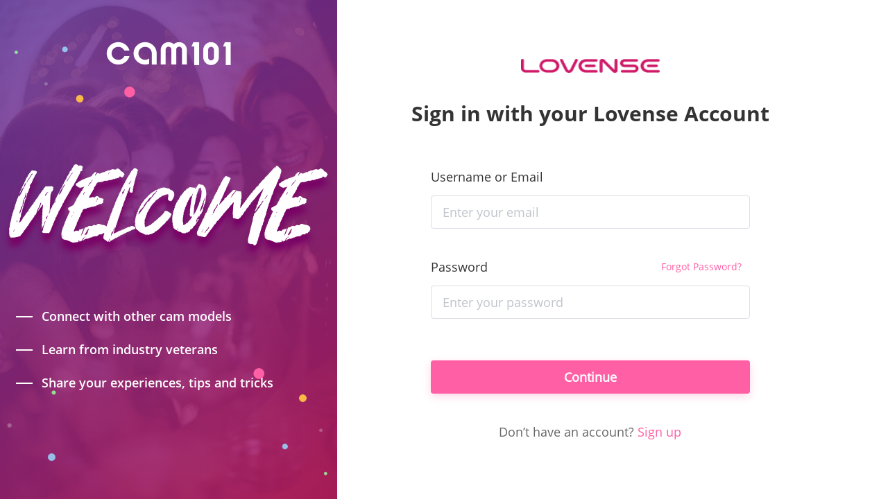

--- FILE ---
content_type: text/html; charset=utf-8
request_url: https://member.cam101.com/user-info?userId=hJwPGpfUzCuGe5IbBO8IiAntkvNZBUQ10VqATVVy0f5HazNMTKIhLSFjxR6GbnyU
body_size: 2644
content:
<!DOCTYPE html><html><head><meta charset=utf-8><meta http-equiv=X-UA-Compatible content="IE=edge,chrome=1"><meta name=renderer content=webkit><meta name=viewport content="width=device-width,initial-scale=1,maximum-scale=1,user-scalable=no"><link rel="shortcut icon" href=./favicon.ico type=image/x-icon><meta name=keywords content="cam girl, webcam model, camming, cam room, money, experience, sex, sites, average salary, website template, company, topics, cam model, cam site, camsite"><meta name=description content="Cam101, a place to learn everything you need to know to become a webcam model, which can help you quickly enter the industry and maximize your income from camming."><title></title><script async src=https://www.lovense.com/resources/jslibs/jquery/jquery-1.9.1.js></script><script async src="https://www.googletagmanager.com/gtag/js?id=G-2LEYY2SWS7"></script><script>window.dataLayer = window.dataLayer || []
      function gtag() {
        dataLayer.push(arguments)
      }
      gtag("js", new Date())

      gtag("config", "G-2LEYY2SWS7")</script><link rel="shortcut icon" href=/favicon.ico><link href=/static/css/chunk-libs.acd01ca8.css rel=stylesheet><link href=/static/css/app.990be28e.css rel=stylesheet></head><body><div id=app></div><script>!function(e){function n(n){for(var u,t,a=n[0],o=n[1],d=n[2],f=0,i=[];f<a.length;f++)t=a[f],Object.prototype.hasOwnProperty.call(r,t)&&r[t]&&i.push(r[t][0]),r[t]=0;for(u in o)Object.prototype.hasOwnProperty.call(o,u)&&(e[u]=o[u]);for(k&&k(n);i.length;)i.shift()();return h.push.apply(h,d||[]),c()}function c(){for(var e,n=0;n<h.length;n++){for(var c=h[n],u=!0,t=1;t<c.length;t++){var o=c[t];0!==r[o]&&(u=!1)}u&&(h.splice(n--,1),e=a(a.s=c[0]))}return e}var u={},t={runtime:0},r={runtime:0},h=[];function a(n){if(u[n])return u[n].exports;var c=u[n]={i:n,l:!1,exports:{}};return e[n].call(c.exports,c,c.exports,a),c.l=!0,c.exports}a.e=function(e){var n=[];t[e]?n.push(t[e]):0!==t[e]&&{"chunk-4100":1,"chunk-273c":1,"chunk-33b5":1,"chunk-38fe":1,"chunk-47cd":1,"chunk-1068":1,"chunk-803e":1,"chunk-c670":1,"chunk-commons":1,"chunk-55e9":1,"chunk-7265":1,"chunk-02ca":1,"chunk-0e85":1,"chunk-1a53":1,"chunk-2c5e":1,"chunk-4688":1,"chunk-5d9e":1,"chunk-610a":1,"chunk-6421":1,"chunk-4aff":1,"chunk-9277":1,"chunk-4871":1,"chunk-4730":1,"chunk-6b3d":1,"chunk-3e0a":1}[e]&&n.push(t[e]=new Promise(function(n,c){for(var u="static/css/"+({"chunk-commons":"chunk-commons"}[e]||e)+"."+{LvDl:"31d6cfe0","chunk-4100":"7d3e7bb1",O4by:"31d6cfe0","chunk-273c":"97394836","chunk-f564":"31d6cfe0","chunk-33b5":"d14cd7c5","chunk-38fe":"3c0ff964","chunk-47cd":"1904db2f","chunk-5f9d":"31d6cfe0","chunk-1068":"0842be17","chunk-803e":"ae931761","chunk-b4b0":"31d6cfe0","chunk-c670":"736dbf46","chunk-commons":"bf73c731","chunk-55e9":"bfd44506","chunk-7265":"c2df9687","chunk-02ca":"af863d56","chunk-0e85":"a7ed8978","chunk-1a53":"9fa625bc","chunk-6b6d":"31d6cfe0","chunk-2c5e":"2584a860","chunk-4688":"4125a9d8","chunk-5d9e":"a5460ed9","chunk-610a":"7eea0e48","chunk-6421":"667e9588","chunk-7f2b":"31d6cfe0","chunk-4aff":"cbad7e74","chunk-9277":"47e0858e","chunk-4871":"70342390","chunk-4730":"3e2f79f3","chunk-6b3d":"9ed48a01","chunk-3e0a":"94f59454"}[e]+".css",r=a.p+u,h=document.getElementsByTagName("link"),o=0;o<h.length;o++){var d=(k=h[o]).getAttribute("data-href")||k.getAttribute("href");if("stylesheet"===k.rel&&(d===u||d===r))return n()}var f=document.getElementsByTagName("style");for(o=0;o<f.length;o++){var k;if((d=(k=f[o]).getAttribute("data-href"))===u||d===r)return n()}var i=document.createElement("link");i.rel="stylesheet",i.type="text/css",i.onload=n,i.onerror=function(n){var u=n&&n.target&&n.target.src||r,h=new Error("Loading CSS chunk "+e+" failed.\n("+u+")");h.code="CSS_CHUNK_LOAD_FAILED",h.request=u,delete t[e],i.parentNode.removeChild(i),c(h)},i.href=r,document.getElementsByTagName("head")[0].appendChild(i)}).then(function(){t[e]=0}));var c=r[e];if(0!==c)if(c)n.push(c[2]);else{var u=new Promise(function(n,u){c=r[e]=[n,u]});n.push(c[2]=u);var h,o=document.createElement("script");o.charset="utf-8",o.timeout=120,a.nc&&o.setAttribute("nonce",a.nc),o.src=function(e){return a.p+"static/js/"+({"chunk-commons":"chunk-commons"}[e]||e)+"."+{LvDl:"edf86bb1","chunk-4100":"e8dd6168",O4by:"08b39100","chunk-273c":"7c3e4793","chunk-f564":"b65a65d6","chunk-33b5":"07b84cc7","chunk-38fe":"d4718dcd","chunk-47cd":"49bd9e40","chunk-5f9d":"273a1df2","chunk-1068":"0e712921","chunk-803e":"bcb44c2d","chunk-b4b0":"053b56cf","chunk-c670":"5077e8cf","chunk-commons":"5db9d8bd","chunk-55e9":"3a4dbd51","chunk-7265":"1c67e85e","chunk-02ca":"a296520f","chunk-0e85":"82e4bee2","chunk-1a53":"e706c574","chunk-6b6d":"9b8c00d2","chunk-2c5e":"f6aa2fe3","chunk-4688":"a0a4a0cb","chunk-5d9e":"5c90703b","chunk-610a":"35cc86b7","chunk-6421":"e7e48713","chunk-7f2b":"7aa6dd48","chunk-4aff":"dd154792","chunk-9277":"8ee92353","chunk-4871":"1888ced8","chunk-4730":"b51060dc","chunk-6b3d":"7f635f38","chunk-3e0a":"577b4512"}[e]+".js"}(e);var d=new Error;h=function(n){o.onerror=o.onload=null,clearTimeout(f);var c=r[e];if(0!==c){if(c){var u=n&&("load"===n.type?"missing":n.type),t=n&&n.target&&n.target.src;d.message="Loading chunk "+e+" failed.\n("+u+": "+t+")",d.name="ChunkLoadError",d.type=u,d.request=t,c[1](d)}r[e]=void 0}};var f=setTimeout(function(){h({type:"timeout",target:o})},12e4);o.onerror=o.onload=h,document.head.appendChild(o)}return Promise.all(n)},a.m=e,a.c=u,a.d=function(e,n,c){a.o(e,n)||Object.defineProperty(e,n,{enumerable:!0,get:c})},a.r=function(e){"undefined"!=typeof Symbol&&Symbol.toStringTag&&Object.defineProperty(e,Symbol.toStringTag,{value:"Module"}),Object.defineProperty(e,"__esModule",{value:!0})},a.t=function(e,n){if(1&n&&(e=a(e)),8&n)return e;if(4&n&&"object"==typeof e&&e&&e.__esModule)return e;var c=Object.create(null);if(a.r(c),Object.defineProperty(c,"default",{enumerable:!0,value:e}),2&n&&"string"!=typeof e)for(var u in e)a.d(c,u,function(n){return e[n]}.bind(null,u));return c},a.n=function(e){var n=e&&e.__esModule?function(){return e.default}:function(){return e};return a.d(n,"a",n),n},a.o=function(e,n){return Object.prototype.hasOwnProperty.call(e,n)},a.p="/",a.oe=function(e){throw e};var o=window.webpackJsonp=window.webpackJsonp||[],d=o.push.bind(o);o.push=n,o=o.slice();for(var f=0;f<o.length;f++)n(o[f]);var k=d;c()}([]);</script><script src=/static/js/chunk-elementUI.c337e08e.js></script><script src=/static/js/chunk-libs.8a30a2c9.js></script><script src=/static/js/app.47332bad.js></script></body></html>

--- FILE ---
content_type: text/css
request_url: https://member.cam101.com/static/css/app.990be28e.css
body_size: 104827
content:
@charset "UTF-8";.button-new-tag,.el-tag+.el-tag{margin-left:10px}.button-new-tag{height:32px;line-height:30px;padding-top:0;padding-bottom:0}.input-new-tag{width:90px;margin-left:10px;vertical-align:bottom}.back-to-ceiling[data-v-5d05301e]{position:fixed;display:inline-block;text-align:center;cursor:pointer}.back-to-ceiling[data-v-5d05301e]:hover{background:#d5dbe7}.fade-enter-active[data-v-5d05301e],.fade-leave-active[data-v-5d05301e]{transition:opacity .5s}.fade-enter[data-v-5d05301e],.fade-leave-to[data-v-5d05301e]{opacity:0}.back-to-ceiling .Icon[data-v-5d05301e]{fill:#9aaabf;background:none}.img[data-v-97eebb0a]{width:100%!important;height:100%!important}.svg-icon[data-v-3e8ffbef]{width:1em;height:1em;vertical-align:-.15em;fill:currentColor;overflow:hidden}.ellipsis-1[data-v-06e5e946],.ellipsisSingle[data-v-06e5e946]{overflow:hidden;text-overflow:ellipsis;white-space:nowrap}.ellipsis-2[data-v-06e5e946]{-webkit-line-clamp:2}.ellipsis-2[data-v-06e5e946],.ellipsis-3[data-v-06e5e946]{word-wrap:break-word;word-break:normal;overflow:hidden;text-overflow:ellipsis;display:-webkit-box;-webkit-box-orient:vertical}.ellipsis-3[data-v-06e5e946]{-webkit-line-clamp:3}.ellipsis-4[data-v-06e5e946]{-webkit-line-clamp:4}.ellipsis-4[data-v-06e5e946],.ellipsis-5[data-v-06e5e946]{word-wrap:break-word;word-break:normal;overflow:hidden;text-overflow:ellipsis;display:-webkit-box;-webkit-box-orient:vertical}.ellipsis-5[data-v-06e5e946]{-webkit-line-clamp:5}.ellipsis-8[data-v-06e5e946]{word-wrap:break-word;word-break:normal;overflow:hidden;text-overflow:ellipsis;display:-webkit-box;-webkit-line-clamp:8;-webkit-box-orient:vertical}.mobile-toast[data-v-06e5e946]{width:48vw;word-wrap:break-word;padding:4.2666666667vw;font-size:4.2666666667vw;line-height:1.2}.mobile-toast .van-toast__text[data-v-06e5e946]{margin:0}.msgConfirm-shade[data-v-06e5e946]{position:fixed;top:0;right:0;bottom:0;left:0;overflow:auto;margin:0;z-index:20002}.msgConfirm-shade .msgConfirm-bg[data-v-06e5e946]{width:100%;height:100%;background:#000;opacity:.3}.msgConfirm-shade .msgConfirm-outside[data-v-06e5e946]{position:relative;width:100%;height:100%}.msgConfirm-shade .msgConfirm-outside .msgConfirm[data-v-06e5e946]{padding:30px 50px;position:absolute;width:400px;box-shadow:0 1px 3px rgba(0,0,0,.2);box-sizing:border-box;z-index:2;background:#fff;border-radius:4px}.msgConfirm-shade .msgConfirm-outside .msgConfirm .contentColor1[data-v-06e5e946]{color:#666}.msgConfirm-shade .msgConfirm-outside .msgConfirm .contentColor2[data-v-06e5e946]{color:#333}.msgConfirm-shade .msgConfirm-outside .msgConfirm .title[data-v-06e5e946]{text-align:center;font-weight:700;color:#333;font-size:20px}.msgConfirm-shade .msgConfirm-outside .msgConfirm .content[data-v-06e5e946]{line-height:24px;margin-top:20px;font-size:16px;line-height:22px;font-weight:400}.msgConfirm-shade .msgConfirm-outside .msgConfirm .bottomBtn[data-v-06e5e946]{margin-top:30px;text-align:center}.msgConfirm-shade .msgConfirm-outside .msgConfirm .bottomBtn button[data-v-06e5e946]{font-size:14px;border-radius:7px;border-radius:4px!important;height:40px;line-height:28px!important;-padding:0 20px!important;width:140px;cursor:pointer;font-weight:600}.msgConfirm-shade .msgConfirm-outside .msgConfirm .bottomBtn .cancelBtn[data-v-06e5e946]{border:1px solid #f7f7f7;background:#f7f7f7;color:#333}.msgConfirm-shade .msgConfirm-outside .msgConfirm .bottomBtn .centerBtn[data-v-06e5e946]{display:inline-block;width:10px;height:40px}.msgConfirm-shade .msgConfirm-outside .msgConfirm .bottomBtn .yesBtn[data-v-06e5e946]{background:#ff5fa5;color:#fff;border:1px solid #ff5fa5}.msgConfirm-shade .msgConfirm-outside .msgConfirm-bg[data-v-06e5e946]{position:absolute;width:100%;height:100%;opacity:.3;z-index:1}.msgConfirm-shade .msgConfirm-outside .top-center[data-v-06e5e946]{margin-top:15vh;transform:translateX(-50%);left:50%}.msgConfirm-shade .msgConfirm-outside .all-center[data-v-06e5e946]{transform:translateY(-50%) translateX(-50%);left:50%;top:50%}@media screen and (max-width:768px){.msgConfirm[data-v-06e5e946]{padding:30px 23px!important}.msgConfirm button[data-v-06e5e946]{width:125px!important;cursor:pointer}}.privacy-dialog .el-dialog__body{height:70vh;padding:0}.privacy-dialog .el-dialog__footer,.privacy-dialog .el-dialog__header{padding:0}.privacy-dialog .el-dialog{width:80%}.privacy-dialog .el-dialog.is-fullscreen{width:100%!important}.privacy-dialog .el-dialog.is-fullscreen .el-dialog{margin:0;margin-top:0!important}.privacy-dialog .el-dialog.is-fullscreen .el-dialog__body{height:100vh}.common-page-footer{width:100%;z-index:99;background:#212121;color:#aaa}.common-page-footer a{color:inherit;text-decoration:none}.common-page-footer .container{width:1200px;box-sizing:border-box;margin:0 auto;color:#b3b3b3;padding:36px 0 0}.common-page-footer .container .logo{display:inline-block;width:104px;vertical-align:top;margin-right:116px}.common-page-footer .container .logo-img{width:104px}.common-page-footer .container .link-group{display:inline-block;width:160px;font-size:14px;line-height:20px;margin-left:60px;vertical-align:top}.common-page-footer .container .link-list{padding-top:20px}.common-page-footer .container .link-toggle{color:#fff;font-family:OpenSans-Bold,OpenSans;font-weight:700}.common-page-footer .container .link-toggle i{display:none}.common-page-footer .container .link-item{cursor:pointer;display:block;color:#aaa!important;margin-bottom:20px}.common-page-footer .container .link-item:hover{color:#999!important}.common-page-footer .copyright{text-align:center;color:#999;font-size:12px;line-height:40px;border-top:1px solid #454545}@media screen and (max-width:768px){.common-page-footer{height:auto}.common-page-footer .container{width:100%;padding:0 20px}.common-page-footer .container .link-group,.common-page-footer .container .logo{display:block;width:100%;margin-right:0;margin-left:0}.common-page-footer .container .logo{text-align:center;padding:30px 0}.common-page-footer .container .link-group{border-top:1px solid #454545;line-height:19px;padding-bottom:10px;box-sizing:border-box}.common-page-footer .container .link-toggle{padding:30px 0 20px;cursor:pointer;display:flex;justify-content:space-between}.common-page-footer .container .link-toggle i{display:block;font-size:16px;font-weight:700}.common-page-footer .container .link-list{padding-top:0;margin-left:12px;height:0;overflow:hidden;transition:height .3s ease-in-out}.common-page-footer .container .link-group.toggled .link-list-4{height:196px}.common-page-footer .container .link-group.toggled .link-list-2,.common-page-footer .container .link-group.toggled .link-list-3{height:117px}.common-page-footer .copyright{border-top:1px solid #454545;height:77px;line-height:75px}}.ellipsis-1[data-v-3844710a],.ellipsisSingle[data-v-3844710a]{overflow:hidden;text-overflow:ellipsis;white-space:nowrap}.ellipsis-2[data-v-3844710a]{-webkit-line-clamp:2}.ellipsis-2[data-v-3844710a],.ellipsis-3[data-v-3844710a]{word-wrap:break-word;word-break:normal;overflow:hidden;text-overflow:ellipsis;display:-webkit-box;-webkit-box-orient:vertical}.ellipsis-3[data-v-3844710a]{-webkit-line-clamp:3}.ellipsis-4[data-v-3844710a]{-webkit-line-clamp:4}.ellipsis-4[data-v-3844710a],.ellipsis-5[data-v-3844710a]{word-wrap:break-word;word-break:normal;overflow:hidden;text-overflow:ellipsis;display:-webkit-box;-webkit-box-orient:vertical}.ellipsis-5[data-v-3844710a]{-webkit-line-clamp:5}.ellipsis-8[data-v-3844710a]{word-wrap:break-word;word-break:normal;overflow:hidden;text-overflow:ellipsis;display:-webkit-box;-webkit-line-clamp:8;-webkit-box-orient:vertical}.mobile-toast[data-v-3844710a]{width:48vw;word-wrap:break-word;padding:4.2666666667vw;font-size:4.2666666667vw;line-height:1.2}.mobile-toast .van-toast__text[data-v-3844710a]{margin:0}@keyframes menu-enter-data-v-3844710a{0%{opacity:0;transform:scaleY(.98) translateY(10px)}to{opacity:1;transform:none}}.common-dropdown[data-v-3844710a]{position:relative;cursor:pointer}.common-dropdown__children[data-v-3844710a]{display:none;position:absolute;z-index:2;text-align:left;top:100%;left:-30px;background:#fff;box-sizing:border-box;padding:16px 30px 40px;animation:menu-enter-data-v-3844710a .2s ease forwards;box-shadow:0 4px 16px 0 rgba(0,0,0,.06)}.common-dropdown.opened>.common-dropdown__children[data-v-3844710a]{display:block;cursor:default}.common-dropdown.opened>.common-dropdown__children a[data-v-3844710a]{cursor:pointer}@media screen and (max-width:768px){.common-dropdown__toggle[data-v-3844710a]{position:relative}.common-dropdown__toggle[data-v-3844710a]:after{content:" ";position:absolute;right:0;top:50%;width:20px;height:20px;transform:translateY(-50%);background:url([data-uri]) no-repeat 50%;transform-origin:center;background-size:contain;transition:transform .1s ease-in-out}.common-dropdown__children[data-v-3844710a]{position:static;padding:10px 0 20px 20px;box-shadow:none}.common-dropdown.opened .common-dropdown__toggle[data-v-3844710a]:after{transform:translateY(-11px) rotate(90deg)}}.notification{padding:0!important;z-index:1000!important}.remove-poper-arrow-down{top:47px!important}.remove-poper-arrow-down .popper__arrow,.remove-poper-arrow-down .popper__arrow:after{display:none!important}.ellipsis-1[data-v-a639119e],.ellipsisSingle[data-v-a639119e]{overflow:hidden;text-overflow:ellipsis;white-space:nowrap}.ellipsis-2[data-v-a639119e]{-webkit-line-clamp:2}.ellipsis-2[data-v-a639119e],.ellipsis-3[data-v-a639119e]{word-wrap:break-word;word-break:normal;overflow:hidden;text-overflow:ellipsis;display:-webkit-box;-webkit-box-orient:vertical}.ellipsis-3[data-v-a639119e]{-webkit-line-clamp:3}.ellipsis-4[data-v-a639119e]{-webkit-line-clamp:4}.ellipsis-4[data-v-a639119e],.ellipsis-5[data-v-a639119e]{word-wrap:break-word;word-break:normal;overflow:hidden;text-overflow:ellipsis;display:-webkit-box;-webkit-box-orient:vertical}.ellipsis-5[data-v-a639119e]{-webkit-line-clamp:5}.ellipsis-8[data-v-a639119e]{word-wrap:break-word;word-break:normal;overflow:hidden;text-overflow:ellipsis;display:-webkit-box;-webkit-line-clamp:8;-webkit-box-orient:vertical}.mobile-toast[data-v-a639119e]{width:48vw;word-wrap:break-word;padding:4.2666666667vw;font-size:4.2666666667vw;line-height:1.2}.mobile-toast .van-toast__text[data-v-a639119e]{margin:0}.bell[data-v-a639119e]{width:30px;height:30px;background:url([data-uri]) no-repeat 50%;background-size:100% 100%;cursor:pointer}.bell[data-v-a639119e]:hover{background:url([data-uri]) no-repeat 50%;background-size:100% 100%}.bell-active[data-v-a639119e]{width:30px;height:30px;background:url([data-uri]) no-repeat 50%;background-size:100% 100%;cursor:pointer}.item[data-v-a639119e]{margin-right:24px}[data-v-a639119e] .el-badge__content{background:#ff5fa5;height:16px;border-radius:16px;padding:0 2px;font-size:12px;top:5px!important;right:14px!important;color:#fff;line-height:16px!important;min-width:16px;border:none;text-align:center;z-index:100000;display:block}.show-all[data-v-a639119e]{height:50px;background:#f7f7f7;font-size:14px;font-weight:600;color:#333;line-height:20px;cursor:pointer}.empty-box[data-v-a639119e],.show-all[data-v-a639119e]{width:392px;display:flex;justify-content:center;align-items:center}.empty-box[data-v-a639119e]{min-height:213px;background:#fff}.in-img[data-v-a639119e]{width:22px;height:6px;cursor:pointer;max-width:22px;max-height:6px}.list-item[data-v-a639119e]{min-height:71px;width:100%;display:flex;cursor:pointer;box-sizing:border-box;padding:21px 14px;border-bottom:1px solid #f0f0f0}.list-item .in-head[data-v-a639119e]{min-width:30px;width:30px;height:30px;border:1px solid #d9d9d9;display:flex;justify-content:center;align-items:center;border-radius:50%;overflow:hidden;margin-top:3px}.list-item .in-head .massege-logo[data-v-a639119e]{width:100%;height:100%}.list-item .in-head .in-img[data-v-a639119e]{width:22px;height:6px;cursor:pointer;max-width:22px;max-height:6px}.list-item .in-head .in-head-icon[data-v-a639119e]{min-width:30px;width:30px;height:30px;border-radius:50%;cursor:pointer}.list-item .in-info[data-v-a639119e]{margin-left:10px}.list-item .in-info .top-box[data-v-a639119e]{display:flex;align-items:center}.list-item .in-info .top-box .user-name[data-v-a639119e]{font-size:12px;font-weight:600;color:#333;line-height:18px;cursor:pointer;max-width:200px;overflow:hidden;text-overflow:ellipsis;display:-webkit-box;-webkit-line-clamp:1;-webkit-box-orient:vertical}.list-item .in-info .top-box .user-name[data-v-a639119e]:hover{color:#ff5fa5}.list-item .in-info .top-box .user-name-sys[data-v-a639119e]{font-size:12px;font-weight:600;color:#333;line-height:18px;cursor:pointer}.list-item .in-info .top-box .update-date[data-v-a639119e]{font-size:12px;color:#bbb;line-height:18px;margin-left:8px;white-space:nowrap}.list-item .in-info .top-box .unread-msg-icon[data-v-a639119e]{height:8px;width:8px;border-radius:50%;background:#ff5fa5}.list-item .in-info .in-message[data-v-a639119e]{font-size:12px;color:#333;line-height:20px;margin-top:1px}.list-item .in-info .in-message .like-content[data-v-a639119e]:hover{color:#ff5fa5}.list-item .in-info .in-message .sys-tip[data-v-a639119e]{display:block;flex-wrap:nowrap;word-break:normal}.list-item .in-info .in-message .sys-tip .action[data-v-a639119e]{flex-shrink:0;word-break:normal}.list-item .in-info .in-message .sys-tip .sys-jump[data-v-a639119e]{color:#ff5fa5;cursor:pointer;word-break:normal;-webkit-line-clamp:1;overflow:hidden;text-overflow:ellipsis;display:-webkit-box;-webkit-line-clamp:2;-webkit-box-orient:vertical}.notification-box[data-v-a639119e]{font-family:OpenSans,sans-serif;position:relative;-webkit-user-select:none;-moz-user-select:none;user-select:none;margin-right:24px}.notification-box .bell[data-v-a639119e]{width:30px;height:30px;background:url([data-uri]) no-repeat 50%;background-size:100% 100%;cursor:pointer}.notification-box .bell-active[data-v-a639119e],.notification-box .bell[data-v-a639119e]:hover{background:url([data-uri]) no-repeat 50%;background-size:100% 100%}.notification-box .bell-active[data-v-a639119e]{width:30px;height:30px;cursor:pointer}.notification-box .message-num[data-v-a639119e]{width:23px;height:16px;background:#ff5fa5;border-radius:7px;font-size:12px;color:#fff;line-height:14px;display:flex;align-items:center;justify-content:center;position:absolute;top:0;right:-10px}.notification-box .show-all[data-v-a639119e]{width:392px;height:50px;background:#f7f7f7;display:flex;justify-content:center;align-items:center;font-size:14px;font-weight:600;color:#333;line-height:20px;cursor:pointer}.notification-box .empty-box[data-v-a639119e]{width:392px;min-height:213px;background:#fff;box-shadow:1px 2px 5px 0 rgba(0,0,0,.5);display:flex;justify-content:center;align-items:center}.notification-box .message-content-box[data-v-a639119e]{width:392px;background:#fff;box-shadow:1px 2px 5px 0 rgba(0,0,0,.5);position:absolute;right:0;top:38px;z-index:9999;animation:fadeIn;animation-duration:.5s}.commom-notification-operation[data-v-a639119e]{padding:16px;height:84px;border-bottom:1px solid #f0f0f0}.commom-notification-operation .setting-icon[data-v-a639119e]{height:20px}.commom-notification-operation .notifications-setting-button[data-v-a639119e]{height:24px;display:inline-block;width:80px;line-height:24px;text-align:center;background:#eaeaea;border-radius:12px}.commom-notification-operation .active-btn-bg[data-v-a639119e]{background:#ff5fa5;color:#fff}.show-default-img[data-v-0afc1454]{-o-object-fit:cover;width:100%;height:100%;object-fit:cover}.ellipsis-1[data-v-4fc82964],.ellipsisSingle[data-v-4fc82964]{overflow:hidden;text-overflow:ellipsis;white-space:nowrap}.ellipsis-2[data-v-4fc82964]{-webkit-line-clamp:2}.ellipsis-2[data-v-4fc82964],.ellipsis-3[data-v-4fc82964]{word-wrap:break-word;word-break:normal;overflow:hidden;text-overflow:ellipsis;display:-webkit-box;-webkit-box-orient:vertical}.ellipsis-3[data-v-4fc82964]{-webkit-line-clamp:3}.ellipsis-4[data-v-4fc82964]{-webkit-line-clamp:4}.ellipsis-4[data-v-4fc82964],.ellipsis-5[data-v-4fc82964]{word-wrap:break-word;word-break:normal;overflow:hidden;text-overflow:ellipsis;display:-webkit-box;-webkit-box-orient:vertical}.ellipsis-5[data-v-4fc82964]{-webkit-line-clamp:5}.ellipsis-8[data-v-4fc82964]{word-wrap:break-word;word-break:normal;overflow:hidden;text-overflow:ellipsis;display:-webkit-box;-webkit-line-clamp:8;-webkit-box-orient:vertical}.mobile-toast[data-v-4fc82964]{width:48vw;word-wrap:break-word;padding:4.2666666667vw;font-size:4.2666666667vw;line-height:1.2}.mobile-toast .van-toast__text[data-v-4fc82964]{margin:0}.cam-im[data-v-4fc82964] #lvs-social-wrap{z-index:10000}.cam-im.is-show-chat-window[data-v-4fc82964] #lvs-social-wrap{z-index:1}body.common-menu-opend{height:100vh}body.common-menu-opend .page-frame{overflow:hidden}.common-page-header-holder{position:relative}.common-page-header,.common-page-header-holder{z-index:1001;background:#fff;height:60px;border-bottom:1px solid #eaeaea;box-sizing:border-box}.common-page-header{width:100%;top:0;position:fixed}.common-page-header *{box-sizing:border-box}.common-page-header .mobile-proud-month-sunglasses img{border-radius:50%}.common-page-header .user-img-box{height:30px;border-radius:50%;width:30px}.common-page-header .container{width:1200px;height:100%;margin:0 auto;display:flex;justify-content:space-between;align-items:center}.common-page-header .container-left{width:135px}.common-page-header .container-right{flex:1;display:flex;justify-content:space-between;align-items:center}.common-page-header .js-mobile{display:none!important}.common-page-header .logo-wrapper-header{width:32px;height:32px;margin-top:-5px}.common-page-header .logo-wrapper .toggle{display:none}.common-page-header .logo-wrapper .logo{position:relative;display:block;-width:103px;-height:22px;-background:url([data-uri]) no-repeat left center;width:104px;height:38px;background:url(../../static/img/logo.3b7a368.png) no-repeat 0;background-size:100% 100%}.common-page-header .logo-wrapper .logo:afters{content:"Beta";position:absolute;top:-8px;right:-38px;width:36px;height:18px;text-align:center;line-height:1.5;background:linear-gradient(90deg,#ce24c2,#fd2d8b);color:#fff;border-radius:4px;font-size:12px;font-family:OpenSans-Bold}.common-page-header .search-input{border:0}.common-page-header .search-input:focus{outline:none}.common-page-header .search-input::-webkit-input-placeholder{color:#ccc}.common-page-header .search-input::-moz-placeholder{color:#ccc}.common-page-header .mobile-search{display:none;position:relative;z-index:2;width:100%;padding:0 4vw 4vw;background:#fff}.common-page-header .mobile-search:after{position:absolute;left:7.0666666667vw;top:3.4666666667vw;content:" ";width:4.5333333333vw;height:4.5333333333vw;background:url([data-uri]) no-repeat 50%;background-size:contain}.common-page-header .mobile-search input{position:relative;width:100%;padding:0 10px 0 10.6666666667vw;height:10.6666666667vw;background:#f5f5f5;border-radius:1.3333333333vw;font-size:4.5333333333vw;font-family:OpenSans-Regular,OpenSans;line-height:5.8666666667vw;font-size:4.2666666667vw}.common-page-header .mobile-search input::-webkit-search-cancel-button{display:none}.common-page-header .navigation{margin-right:20px;height:100%;color:#333;white-space:nowrap}.common-page-header .navigation .common-dropdown{position:relative;display:inline-block;height:100%;font-size:14px;font-family:OpenSans;-color:#939393;color:#333;line-height:60px;margin:0 20px;cursor:pointer}.common-page-header .navigation .common-dropdown:last-child{margin-right:0}.common-page-header .navigation .common-dropdown.hide{display:none}.common-page-header .navigation .common-dropdown a{color:inherit;text-decoration:none}.common-page-header .navigation .common-dropdown:hover .common-dropdown__toggle,.common-page-header .navigation .common-dropdown:hover>a{color:#ff5fa5;font-weight:700}.common-page-header .navigation .common-dropdown.actived .common-dropdown__toggle,.common-page-header .navigation .common-dropdown.actived>.cam-header-actived-menu{font-weight:700;color:#ff5fa5;font-family:OpenSans-Bold,OpenSans}.common-page-header .navigation .common-dropdown.actived:after{position:absolute;left:0;bottom:0;content:" ";width:100%;height:2px;background:#ff5fa5}.common-page-header .navigation .common-dropdown .nav-item{white-space:nowrap;font-size:14px;color:inherit;font-family:OpenSans-Bold,OpenSans}.common-page-header .navigation .common-dropdown__children{text-align:left;min-width:200px}.common-page-header .navigation .common-dropdown__children .nav-sub-item{display:block;line-height:20px;height:20px;margin:24px 0 0;text-align:left;font-family:OpenSans-regular,OpenSans}.common-page-header .navigation .common-dropdown__children .nav-sub-item.actived,.common-page-header .navigation .common-dropdown__children .nav-sub-item.nuxt-link-active,.common-page-header .navigation .common-dropdown__children .nav-sub-item:hover{color:#ff5fa5;font-weight:600}.common-page-header .navigation .common-dropdown__children .nav-sub-item.actived:after,.common-page-header .navigation .common-dropdown__children .nav-sub-item.nuxt-link-active:after,.common-page-header .navigation .common-dropdown__children .nav-sub-item:hover:after{display:none}.common-page-header .notification-icon .el-badge__content{min-width:6px;width:6px;height:6px;background:#ff5fa5;border-radius:3px;right:10px;top:6px}.common-page-header .userinfo-pc{min-width:276px;display:flex;justify-content:flex-end;align-items:center}.common-page-header .userinfo-pc .el-button{padding:0;width:89px;height:34px;border:1px solid #ff5fa5;font-size:14px;font-family:OpenSans;color:#ff5fa5;line-height:34px}.common-page-header .userinfo-pc .el-button:hover{background:#ff5fa5;color:#fff}.common-page-header .userinfo-pc .search{position:relative;width:200px;height:40px;margin-right:12px}.common-page-header .userinfo-pc .search .search-icon{position:absolute;cursor:pointer;top:5px;right:12px;width:30px;height:30px;background:url([data-uri]) no-repeat 50%;background-size:contain;transition:all .1s ease-in-out}.common-page-header .userinfo-pc .search .search-icon:hover{background-image:url([data-uri])}.common-page-header .userinfo-pc .search .search-input{cursor:default;opacity:0;width:100%;height:100%;background:#fff;border-radius:20px;padding:9px 48px 9px 16px;font-size:14px;line-height:22px;font-family:OpenSans;box-sizing:border-box;transition:all .2s ease-in-out}.common-page-header .userinfo-pc .search.toggled .search-input{opacity:1;cursor:auto}.common-page-header .userinfo-pc .search.toggled .search-icon{width:24px;height:24px;top:8px;right:12px;background-image:url([data-uri])}.common-page-header .userinfo-pc .cam-im-message{position:relative;height:30px;margin-right:24px}.common-page-header .userinfo-pc .cam-im-message .cam-im-icon{width:30px;height:30px;background:url([data-uri]) no-repeat 50%;background-size:100% 100%;cursor:pointer}.common-page-header .userinfo-pc .cam-im-message .cam-im-icon:hover{background:url([data-uri]) no-repeat 50%;background-size:100% 100%}.common-page-header .userinfo-pc .cam-im-message .el-badge__content{width:8px;height:8px;background:#ff5fa5;border-radius:8px;right:10px;top:8px}.common-page-header .userinfo-pc .notification-box{position:relative;height:30px}.common-page-header .userinfo-pc .proud-month-drop-down-bg img{border-radius:50%}.common-page-header .userinfo-pc .avatar-wrapper{display:block;height:100%;vertical-align:middle}.common-page-header .userinfo-pc .avatar-wrapper .common-dropdown__toggle{height:38px}.common-page-header .userinfo-pc .avatar-wrapper .avatar{display:inline-block;width:38px;height:38px;border-radius:50%;position:relative;vertical-align:middle;border:1px solid #d8d8d8;background:url([data-uri]) 50%}.common-page-header .userinfo-pc .avatar-wrapper .nickName{display:none;margin-left:10px;font-size:17px;font-family:OpenSans-Semibold,OpenSans;font-weight:600;color:#3a3a3a;line-height:22px}.common-page-header .userinfo-pc .avatar-wrapper img{width:100%;height:100%}.common-page-header .userinfo-pc .avatar-wrapper .common-dropdown__children{top:49px;right:0;left:auto;padding:0;width:150px}.common-page-header .userinfo-pc .avatar-wrapper .common-dropdown__children a{display:block;text-decoration:none;font-size:14px;font-family:OpenSans-Regular,OpenSans;font-weight:400;line-height:20px;padding:12px 18px;color:#606266}.common-page-header .userinfo-pc .avatar-wrapper .common-dropdown__children a:hover{background:#f2f2f2}.cam-header-actived-menu:hover{color:#ff5fa5;font-family:OpenSans;font-weight:700}@media screen and (max-width:768px){.common-page-header,.common-page-header-holder{height:13.3333333333vw;border:none;overflow:hidden}.common-page-header{width:100%;top:0;position:fixed}.common-page-header.open{background-color:#fff!important;height:100%;width:100%;position:absolute}.common-page-header .container{width:100%;flex-direction:column}.common-page-header .container>div{width:100%}.common-page-header .js-pc{display:none!important}.common-page-header .bell-icon{width:18px;height:18px}.common-page-header .el-badge__content{background:#ff5fa5;height:16px;border-radius:16px;padding:0 2px;font-size:12px;top:5px;right:14px;color:#fff;line-height:16px!important;min-width:16px;border:none;text-align:center;z-index:100000;display:block}.common-page-header .js-mobile{display:block!important}.common-page-header .container-left{height:100%;border-bottom:1px solid #d8d8d8}.common-page-header .container-right{overflow:auto;display:block;padding:0 5.3333333333vw 40px}.common-page-header .logo-wrapper{position:relative;height:13.3333333333vw;width:100%;display:flex;padding:2.6666666667vw 5.3333333333vw}.common-page-header .logo-wrapper .logo{width:22.9333333333vw!important;height:8vw!important}.common-page-header .logo-wrapper .toggle{display:block;cursor:pointer;width:4.2666666667vw;height:4.2666666667vw;background:url([data-uri]) no-repeat 50%;background-size:cover;transform:background-image .2s}.common-page-header .logo-wrapper .toggle.open{background-image:url([data-uri])}.common-page-header .navigation{width:100%;height:auto;display:block;margin:0;padding:10px 0 0;text-align:left}.common-page-header .navigation .nav-item{display:block;width:100%;height:auto;line-height:60px;margin:0;font-size:17px;font-weight:600;color:#666;cursor:pointer}.common-page-header .navigation .nav-item.actived:after{display:none}.common-page-header .navigation .common-dropdown__children .nav-sub-item{margin:0 0 30px;line-height:22px;font-weight:400;font-size:17px}.common-page-header .navigation .common-dropdown__children .nav-sub-item:last-child{margin-bottom:0}.common-page-header .userinfo-pc{display:block;width:100%;min-width:auto;text-align:left}.common-page-header .userinfo-pc .avatar-wrapper{margin-top:30px;margin-bottom:40px}.common-page-header .userinfo-pc .avatar-wrapper .nickName{display:inline!important}.common-page-header .userinfo-pc .avatar-wrapper .common-dropdown__toggle{cursor:auto}.common-page-header .userinfo-pc .avatar-wrapper .common-dropdown__toggle:after{display:none}.common-page-header .userinfo-pc .avatar-wrapper .common-dropdown__children{display:block;width:100%}.common-page-header .userinfo-pc .avatar-wrapper .common-dropdown__children a{display:block;width:100%;padding:0;margin-top:30px;font-size:17px;color:#666;line-height:22px;font-family:OpenSans-Semibold,OpenSans;font-weight:600}.common-page-header .userinfo-pc .avatar-wrapper .common-dropdown__children a.actived,.common-page-header .userinfo-pc .avatar-wrapper .common-dropdown__children a:hover{color:#ff5fa5;background:#fff}.common-page-header .userinfo-pc .base-operate{display:block;width:100%;height:auto;border:none;margin-top:20px;padding-top:45px!important;text-decoration:none;font-size:17px!important;font-family:OpenSans-Regular,OpenSans;font-weight:400;color:#666!important;line-height:22px!important;text-align:left;border-radius:0}.common-page-header .userinfo-pc .base-operate:hover{background:transparent;color:#fd2d8b!important}.common-page-header.open{height:100vh}.common-page-header.open .container-left{height:auto}.common-page-header.open .mobile-search{display:block}}.show-border-t{border-top:1px solid #d8d8d8!important}.christmasday .userinfo-pc .avatar-wrapper .avatar:before{content:"";position:absolute;top:-12px;right:-12px;width:42px;height:32px;background:url([data-uri]) no-repeat 0 0/contain}.christmasday .navigation .common-dropdown.actived:after{width:50px;height:28px;left:50%;bottom:-12px;z-index:3;transform:translateX(-50%);background:url([data-uri]) no-repeat 0 0/contain}.showJuneLogo .logo-wrapper .logo{background:url(../../static/img/logo-cam101@2x.69316a8.png) no-repeat 0;background-size:100% 100%}.common-footer-cookie{position:fixed;bottom:0;left:0;width:100%;height:136px;background:#fff;border-top:1px solid #d8d8d8;z-index:10003;transform:translateY(100%);transition:all .2s ease-in-out}.common-footer-cookie.toggled{transform:translateY(0)}.common-footer-cookie .container{position:relative;max-width:1200px;height:100%;width:100%;margin:0 auto;display:flex;justify-items:center;align-items:center}.common-footer-cookie .container .close{position:absolute;top:12px;right:0;width:32px;height:32px;cursor:pointer;background:url([data-uri]) no-repeat 50%;background-size:contain}.common-footer-cookie .container .message{flex:1;font-size:18px;font-family:OpenSans;color:#333;line-height:28px}.common-footer-cookie .container .message a{text-decoration:underline;color:inherit;cursor:pointer}.common-footer-cookie .container .right{width:32%}.common-footer-cookie .container .right .btn{cursor:pointer;margin-left:108px;width:116px;height:40px;background:#ff5fa5;border-radius:20px;font-size:14px;font-family:OpenSans-Semibold,OpenSans;font-weight:600;color:#fff;line-height:40px;text-align:center}@media screen and (max-width:768px){.common-footer-cookie{height:auto;padding:20px 20px 30px!important;box-sizing:border-box!important;box-shadow:0 -2px 10px 2px hsla(0,0%,90.6%,.5);border-top:none}.common-footer-cookie .container{width:100%;display:block}.common-footer-cookie .container .close{width:20px;height:20px;top:0;right:0}.common-footer-cookie .container .message{font-size:15px;line-height:24px;padding-right:40px;margin-bottom:20px}}.cam101-privacy-dialog .el-dialog__body{height:70vh;padding:0}.cam101-privacy-dialog .el-dialog__footer,.cam101-privacy-dialog .el-dialog__header{padding:0}.cam101-privacy-dialog .el-dialog{width:80%}.cam101-privacy-dialog .el-dialog.is-fullscreen .el-dialog{margin:0;margin-top:0!important}.cam101-privacy-dialog .el-dialog.is-fullscreen .el-dialog__body{height:100vh}.ellipsis-1[data-v-d188615c],.ellipsisSingle[data-v-d188615c]{overflow:hidden;text-overflow:ellipsis;white-space:nowrap}.ellipsis-2[data-v-d188615c]{-webkit-line-clamp:2}.ellipsis-2[data-v-d188615c],.ellipsis-3[data-v-d188615c]{word-wrap:break-word;word-break:normal;overflow:hidden;text-overflow:ellipsis;display:-webkit-box;-webkit-box-orient:vertical}.ellipsis-3[data-v-d188615c]{-webkit-line-clamp:3}.ellipsis-4[data-v-d188615c]{-webkit-line-clamp:4}.ellipsis-4[data-v-d188615c],.ellipsis-5[data-v-d188615c]{word-wrap:break-word;word-break:normal;overflow:hidden;text-overflow:ellipsis;display:-webkit-box;-webkit-box-orient:vertical}.ellipsis-5[data-v-d188615c]{-webkit-line-clamp:5}.ellipsis-8[data-v-d188615c]{word-wrap:break-word;word-break:normal;overflow:hidden;text-overflow:ellipsis;display:-webkit-box;-webkit-line-clamp:8;-webkit-box-orient:vertical}.mobile-toast[data-v-d188615c]{width:48vw;word-wrap:break-word;padding:4.2666666667vw;font-size:4.2666666667vw;line-height:1.2}.mobile-toast .van-toast__text[data-v-d188615c]{margin:0}.progress-container-box[data-v-d188615c]{height:48px;background:#fff;display:flex;align-items:center;justify-content:center;box-sizing:border-box;border-radius:0 0 20px 20px;width:100%}.progress-container-box .less-box[data-v-d188615c]{background-image:url([data-uri])}.progress-container-box .less-box[data-v-d188615c],.progress-container-box .more-box[data-v-d188615c]{display:inline-block;width:22px;height:22px;background-repeat:no-repeat;background-size:100% 100%;cursor:pointer}.progress-container-box .more-box[data-v-d188615c]{background-image:url([data-uri])}.progress-container-box .progress-box[data-v-d188615c]{width:240px;height:6px;background:#ccc;border-radius:3px;margin:0 24px;position:relative;cursor:pointer}.progress-container-box .progress-box .progress-btn[data-v-d188615c]{width:24px;height:24px;background:#fff;box-shadow:0 2px 8px 0 rgba(0,0,0,.16);border-radius:50%;position:absolute;left:0;top:50%;transform:translate(-50%,-50%);cursor:pointer}.progress-container-box .progress-box .progress-mask[data-v-d188615c]{width:0;height:6px;background:#ff97c4;border-radius:3px}.ellipsis-1[data-v-436bbfa7],.ellipsisSingle[data-v-436bbfa7]{overflow:hidden;text-overflow:ellipsis;white-space:nowrap}.ellipsis-2[data-v-436bbfa7]{-webkit-line-clamp:2}.ellipsis-2[data-v-436bbfa7],.ellipsis-3[data-v-436bbfa7]{word-wrap:break-word;word-break:normal;overflow:hidden;text-overflow:ellipsis;display:-webkit-box;-webkit-box-orient:vertical}.ellipsis-3[data-v-436bbfa7]{-webkit-line-clamp:3}.ellipsis-4[data-v-436bbfa7]{-webkit-line-clamp:4}.ellipsis-4[data-v-436bbfa7],.ellipsis-5[data-v-436bbfa7]{word-wrap:break-word;word-break:normal;overflow:hidden;text-overflow:ellipsis;display:-webkit-box;-webkit-box-orient:vertical}.ellipsis-5[data-v-436bbfa7]{-webkit-line-clamp:5}.ellipsis-8[data-v-436bbfa7]{word-wrap:break-word;word-break:normal;overflow:hidden;text-overflow:ellipsis;display:-webkit-box;-webkit-line-clamp:8;-webkit-box-orient:vertical}.mobile-toast[data-v-436bbfa7]{width:48vw;word-wrap:break-word;padding:4.2666666667vw;font-size:4.2666666667vw;line-height:1.2}.mobile-toast .van-toast__text[data-v-436bbfa7]{margin:0}.top-box[data-v-436bbfa7]{display:flex;align-items:center;justify-content:space-between;width:100%;box-sizing:border-box;padding:0 20px;height:56px;background:#fff;border-radius:20px 20px 0 0}.top-box .title-box[data-v-436bbfa7]{font-size:20px;font-family:OpenSans-Semibold,OpenSans;font-weight:600;color:#333;line-height:30px;display:flex;align-items:center}.top-box .title-box .title[data-v-436bbfa7]{flex-grow:2}.top-box .title-box .back-arrow[data-v-436bbfa7]{display:inline-block;width:20px;height:20px;background-image:url([data-uri]);background-repeat:no-repeat;background-size:100% 100%;margin-right:10px;cursor:pointer}.top-box .save-btn[data-v-436bbfa7]{width:80px;height:30px;background:#ff2d89;border-radius:18px;font-size:14px;font-family:OpenSans-Semibold,OpenSans;font-weight:600;color:#fff;display:flex;justify-content:center;align-items:center;position:relative;cursor:pointer}.top-box .save-btn[data-v-436bbfa7]:hover{opacity:.9}.top-box .save-btn[data-v-436bbfa7]:active{opacity:.8}.ellipsis-1[data-v-4b689292],.ellipsisSingle[data-v-4b689292]{overflow:hidden;text-overflow:ellipsis;white-space:nowrap}.ellipsis-2[data-v-4b689292]{-webkit-line-clamp:2}.ellipsis-2[data-v-4b689292],.ellipsis-3[data-v-4b689292]{word-wrap:break-word;word-break:normal;overflow:hidden;text-overflow:ellipsis;display:-webkit-box;-webkit-box-orient:vertical}.ellipsis-3[data-v-4b689292]{-webkit-line-clamp:3}.ellipsis-4[data-v-4b689292]{-webkit-line-clamp:4}.ellipsis-4[data-v-4b689292],.ellipsis-5[data-v-4b689292]{word-wrap:break-word;word-break:normal;overflow:hidden;text-overflow:ellipsis;display:-webkit-box;-webkit-box-orient:vertical}.ellipsis-5[data-v-4b689292]{-webkit-line-clamp:5}.ellipsis-8[data-v-4b689292]{word-wrap:break-word;word-break:normal;overflow:hidden;text-overflow:ellipsis;display:-webkit-box;-webkit-line-clamp:8;-webkit-box-orient:vertical}.mobile-toast[data-v-4b689292]{width:48vw;word-wrap:break-word;padding:4.2666666667vw;font-size:4.2666666667vw;line-height:1.2}.mobile-toast .van-toast__text[data-v-4b689292]{margin:0}.upload-avatar-box .upload-box[data-v-4b689292]{margin:20px}.upload-avatar-box .upload-dialog[data-v-4b689292]{position:fixed;top:0;left:0;width:100%;height:100%}.upload-avatar-box .upload-dialog .dialog-mask[data-v-4b689292]{width:100%;height:100%;background:rgba(0,0,0,.6)}.upload-avatar-box .upload-dialog .cropper-show-box[data-v-4b689292]{position:absolute;top:50%;left:50%;transform:translateY(-50%) translateX(-50%);overflow:hidden;-webkit-user-select:none;-moz-user-select:none;user-select:none;display:flex;flex-direction:column;justify-content:center;align-items:center}.upload-avatar-box .upload-dialog .cropper-show-box .crop-container[data-v-4b689292] .cropper-view-box{outline-color:#ff2d89}@media screen and (max-width:768px){.upload-avatar-box .upload-dialog[data-v-4b689292]{max-width:100vw}.upload-avatar-box .upload-dialog .crop-container[data-v-4b689292]{max-width:100vw!important;max-height:100vw!important}}.error-page{width:100%;min-height:80vh;display:flex;justify-content:center;align-items:center;margin:0 auto}.error-page .error-content{margin-left:80px;text-align:left}.error-page .error-content h3{font-size:90px;font-family:OpenSans-Bold,OpenSans;font-weight:700;color:#333;line-height:122px;margin:0;white-space:nowrap}.error-page .error-content p{font-size:28px;font-family:OpenSans;color:#999;line-height:38px;margin:20px 0 80px}.error-page .error-content .error-btn{display:inline-block;cursor:pointer;width:216px;height:66px;text-align:center;background:#ff5fa5;border-radius:6px;font-size:20px;font-family:OpenSans-Bold,OpenSans;font-weight:700;color:#fff;line-height:66px}.error-page.error-500 .error-content{margin-left:69px}@media screen and (max-width:768px){.error-page{display:block}.error-page .error-bg{text-align:center}.error-page .error-bg-img{margin-top:40px;width:40%;min-width:220px}.error-page .error-content{margin-left:0!important;text-align:center;padding:30px 40px}.error-page .error-content h3{font-size:23px;color:#3e3e3e;line-height:32px}.error-page .error-content p{font-size:15px;font-family:OpenSans;color:#333;line-height:24px;margin:24px 0 70px}.error-page .error-content .error-btn{cursor:pointer;display:block;height:40px;width:90%;margin-left:auto;margin-right:auto;background:#ff5fa5;box-shadow:0 2px 7px 0 #ffd7e8;border-radius:4px;font-size:16px;line-height:40px}}.cam101-activity__content{width:100%;height:100%;box-sizing:border-box;padding:29px 18px 15px;font-size:16px;font-family:OpenSans-Semibold,OpenSans;font-weight:600;color:#333;line-height:26px}.cam101-activity__header img{width:100%}.cam101-activity__task{display:flex;justify-content:space-between;height:38px;margin-top:14px;border-radius:19px;background-color:#ffeade;text-transform:uppercase}.cam101-activity__task .title{padding:6px 0 6px 18px;white-space:nowrap}.cam101-activity__task .btn{width:64px;height:38px;background-color:#ff9254;border-radius:19px;text-align:center;line-height:38px;color:#fff;font-size:18px;cursor:pointer}.cam101-activity__task .btn.completed{background-image:url([data-uri]);background-repeat:no-repeat;background-position:50%;cursor:normal}.cam101-activity__task.task-1{background-color:#e9f4fd}.cam101-activity__task.task-1 .btn{background-color:#0097ee}.cam101-activity__task.task-2{background-color:#fff7da}.cam101-activity__task.task-2 .btn{background-color:#ffcf00}.cam101-activity__task.task-3{background-color:#d9f2cb}.cam101-activity__task.task-3 .btn{background-color:#5bcb00}.cam101-activity__task.task-4{background-color:#ffebf6}.cam101-activity__task.task-4 .btn{background-color:#ff39b2}.cam101-activity__task.task-5{background-color:#fadeff}.cam101-activity__task.task-5 .btn{background-color:#ad00cc}.cam101-activity__content-bottom{text-align:center;margin-top:15px;border-radius:4px}.cam101-activity__content-bottom a{color:inherit}.cam101-activity__content-bottom .el-icon-arrow-right{color:inherit;font-weight:700;font-size:12px}.cam101-activity__memeber-dialog{transform:translateY(-50%)!important;border-radius:4px}.cam101-activity__memeber-dialog .el-dialog__header{display:none}.cam101-activity__memeber-dialog .el-dialog__body{padding:44px 0 30px;font-size:14px;font-family:OpenSans;color:#333;line-height:19px;word-break:break-word;text-align:center}.cam101-activity__memeber-dialog .dialog-btn{margin:30px 0 10px;display:inline-block;width:160px;height:40px;background:#ff5fa5;border-radius:4px;font-family:OpenSans-Semibold,OpenSans;color:#fff;line-height:40px;cursor:pointer;text-align:center}.cam101-activity__memeber-dialog .memeber{font-size:16px;font-family:OpenSans-Semibold,OpenSans;font-weight:600;color:#333;max-width:300px;line-height:30px;margin:0 auto}@media screen and (max-width:768px){.cam101-activity__memeber-dialog{width:85%!important;box-shadow:0 3px 13px 0 rgba(0,0,0,.28);border-radius:5px}.cam101-activity__memeber-dialog .dialog-btn{margin-top:25px;border-radius:20px}}.cam101-activity{position:fixed;z-index:1999}.cam101-activity-dialog{width:319px;height:432px;background:#fff;box-shadow:0 4px 16px 0 rgba(0,0,0,.28);border-radius:4px}.cam101-activity-dialog .el-dialog__body,.cam101-activity-dialog .el-dialog__header{padding:0}.cam101-activity-dialog .el-dialog__headerbtn{top:-40px;right:-10px;font-size:0}.cam101-activity-dialog .el-dialog__headerbtn .el-dialog__close{display:inline-block;width:28px;height:28px;background:url([data-uri]) no-repeat}@media screen and (min-width:769px){.cam101-activity{right:60px;bottom:200px}.float-dialog--mobile{display:none}}@media screen and (max-width:768px){.cam101-activity{right:20px;bottom:200px}.cam101-activity-dialog .el-dialog__headerbtn .el-dialog__close{background-image:url([data-uri])}.float-dialog--pc{display:none}.float-dialog--mobile{width:64px;height:67px;color:#fff;background:url(../../static/img/float_mobile_bg.911644a.png) no-repeat;background-size:cover;text-align:center;font-family:OpenSans-Semibold,OpenSans;font-weight:600;cursor:pointer}.float-dialog--mobile .progress{padding-top:13px;font-size:24px}.float-dialog--mobile .msg{margin-top:7px;font-size:15px;font-weight:400}}.mobile-page-header-holder{height:50px}.mobile-page-header{height:48px;position:fixed;width:100%;top:50px;z-index:999}.mobile-page-header__ul{overflow-x:auto;overflow-y:hidden;white-space:nowrap}.mobile-page-header__ul::-webkit-scrollbar{display:none}.mobile-page-header .font13{font-size:13px}.mobile-page-header .active{width:40px;height:3px;background:#ff5fa5;left:50%;bottom:0;position:absolute;transform:translateX(-50%);border-radius:3px;margin:0 auto}.mobile-page-header .tab-item{text-align:center;line-height:47px;font-family:OpenSans}.mobile-page-header .lovense-cart{height:305px;bottom:-305px;left:0;z-index:99;right:0}.mobile-page-header .lovense-cart img{height:32px;width:32px}.mobile-page-header .camsites-cart{height:230px;bottom:-230px;left:0;z-index:99;right:0}.mobile-page-header .community-cart{height:125px;bottom:-125px;left:0;z-index:99;right:0}.christmasday .user-img-box:before{content:"";position:absolute;top:-10px;right:-10px;width:36px;height:27px;background:url([data-uri]) no-repeat 0 0/contain}.christmasday .full-w,.christmasday .mobile-page-header__ul{height:56px}.christmasday .active{width:40px;height:22px;left:50%;bottom:0;z-index:100;transform:translateX(-50%);background:url([data-uri]) no-repeat 0 0/contain}.cam101-badges-dialog{height:100%;margin:0;background:transparent!important;position:relative}.cam101-badges-dialog .area-content{position:relative;z-index:10}.cam101-badges-dialog .el-dialog__header{padding:0}.cam101-badges-dialog .el-dialog__body{padding:0;height:100%;background:transparent}.cam101-badges-dialog .badges-content{width:640px;height:506px}.cam101-badges-dialog .font30{font-size:30px}.cam101-badges-dialog .badges-img{width:164px;height:181px}.cam101-badges-dialog .container{position:absolute;height:100%;width:100%;background:#333;opacity:.6;z-index:1}.cam101-badges-dialog .ok-btn{width:158px;height:40px;line-height:40px;box-shadow:2px 2px 4px 0 hsla(0,0%,100%,.3);border-radius:20px;border:1px solid #fff;margin:0 auto}.cam101-badges-dialog .close-badges{position:absolute;right:-10px;top:-10px}.ellipsis-1[data-v-73a07021],.ellipsisSingle[data-v-73a07021]{overflow:hidden;text-overflow:ellipsis;white-space:nowrap}.ellipsis-2[data-v-73a07021]{-webkit-line-clamp:2}.ellipsis-2[data-v-73a07021],.ellipsis-3[data-v-73a07021]{word-wrap:break-word;word-break:normal;overflow:hidden;text-overflow:ellipsis;display:-webkit-box;-webkit-box-orient:vertical}.ellipsis-3[data-v-73a07021]{-webkit-line-clamp:3}.ellipsis-4[data-v-73a07021]{-webkit-line-clamp:4}.ellipsis-4[data-v-73a07021],.ellipsis-5[data-v-73a07021]{word-wrap:break-word;word-break:normal;overflow:hidden;text-overflow:ellipsis;display:-webkit-box;-webkit-box-orient:vertical}.ellipsis-5[data-v-73a07021]{-webkit-line-clamp:5}.ellipsis-8[data-v-73a07021]{word-wrap:break-word;word-break:normal;overflow:hidden;text-overflow:ellipsis;display:-webkit-box;-webkit-line-clamp:8;-webkit-box-orient:vertical}.mobile-toast[data-v-73a07021]{width:48vw;word-wrap:break-word;padding:4.2666666667vw;font-size:4.2666666667vw;line-height:1.2}.mobile-toast .van-toast__text[data-v-73a07021]{margin:0}.layout .container[data-v-73a07021]{margin:0 auto 52px;width:1200px}.out-link .user-center__main{padding:0 10px 20px}.out-link .user-center__title{padding:10px;margin:0 -10px}.cam-activity-dialog{height:auto!important}.cam-activity-dialog .activity-dialog-close{right:10px;top:10px;font-weight:600}.ellipsis-1[data-v-20074b3e],.ellipsisSingle[data-v-20074b3e]{overflow:hidden;text-overflow:ellipsis;white-space:nowrap}.ellipsis-2[data-v-20074b3e]{-webkit-line-clamp:2}.ellipsis-2[data-v-20074b3e],.ellipsis-3[data-v-20074b3e]{word-wrap:break-word;word-break:normal;overflow:hidden;text-overflow:ellipsis;display:-webkit-box;-webkit-box-orient:vertical}.ellipsis-3[data-v-20074b3e]{-webkit-line-clamp:3}.ellipsis-4[data-v-20074b3e]{-webkit-line-clamp:4}.ellipsis-4[data-v-20074b3e],.ellipsis-5[data-v-20074b3e]{word-wrap:break-word;word-break:normal;overflow:hidden;text-overflow:ellipsis;display:-webkit-box;-webkit-box-orient:vertical}.ellipsis-5[data-v-20074b3e]{-webkit-line-clamp:5}.ellipsis-8[data-v-20074b3e]{word-wrap:break-word;word-break:normal;overflow:hidden;text-overflow:ellipsis;display:-webkit-box;-webkit-line-clamp:8;-webkit-box-orient:vertical}.mobile-toast[data-v-20074b3e]{width:48vw;word-wrap:break-word;padding:4.2666666667vw;font-size:4.2666666667vw;line-height:1.2}.mobile-toast .van-toast__text[data-v-20074b3e]{margin:0}[data-v-20074b3e] .el-dialog{display:flex;flex-direction:column;box-shadow:none;background-color:transparent}[data-v-20074b3e] .el-dialog__header{padding:0}[data-v-20074b3e] .el-dialog__body{flex:1;padding:0}[data-v-20074b3e] .swiper-wrapper .swiper-slide{display:flex;justify-content:center;align-items:center}[data-v-20074b3e] .swiper-wrapper .swiper-slide img{vertical-align:middle}[data-v-20074b3e] .swiper-pagination{width:100%;margin-top:20px}[data-v-20074b3e] .swiper-pagination .swiper-pagination-bullet{width:12px;height:12px;margin:0 4px}.el-dialog__wrapper{transition-duration:.3s}.dialog-fade-enter-active{animation:none!important}.dialog-fade-leave-active{transition-duration:.15s!important;animation:none!important}.dialog-fade-enter-active .adv-dialog__wrap,.dialog-fade-leave-active .adv-dialog__wrap{animation-fill-mode:forwards}.dialog-fade-enter-active .adv-dialog__wrap{animation-duration:1s;animation-name:anim-open;animation-timing-function:cubic-bezier(.6,0,.4,1)}.dialog-fade-leave-active .adv-dialog__wrap{animation-duration:.3s;animation-name:anim-close}@keyframes anim-open{0%{transform:matrix(.7,0,0,.7,0,0);opacity:0}3.4%{transform:matrix(.795,0,0,.822,0,0)}4.7%{transform:matrix(.835,0,0,.88,0,0)}6.81%{transform:matrix(.898,0,0,.968,0,0)}9.41%{transform:matrix(.965,0,0,1.05,0,0)}10.21%{transform:matrix(.982,0,0,1.068,0,0)}13.61%{transform:matrix(1.037,0,0,1.1,0,0)}14.11%{transform:matrix(1.042,0,0,1.099,0,0)}17.52%{transform:matrix(1.062,0,0,1.072,0,0)}18.72%{transform:matrix(1.064,0,0,1.056,0,0)}21.32%{transform:matrix(1.059,0,0,1.021,0,0)}24.32%{transform:matrix(1.045,0,0,.988,0,0)}25.23%{transform:matrix(1.04,0,0,.981,0,0)}29.03%{transform:matrix(1.019,0,0,.969,0,0)}29.93%{transform:matrix(1.014,0,0,.97,0,0)}35.54%{transform:matrix(.994,0,0,.989,0,0)}36.74%{transform:matrix(.991,0,0,.994,0,0)}41.04%{transform:matrix(.988,0,0,1.007,0,0)}44.44%{transform:matrix(.99,0,0,1.01,0,0)}52.15%{transform:matrix(.997,0,0,1.002,0,0);opacity:1}59.86%{transform:matrix(1.002,0,0,.997,0,0)}63.26%{transform:matrix(1.002,0,0,.998,0,0)}75.28%{transform:matrix(1,0,0,1.001,0,0)}85.49%,90.69%,to{transform:matrix(1,0,0,1,0,0)}to{opacity:1}}@keyframes anim-close{0%{opacity:1}to{opacity:0;transform:scale3d(.5,.5,1)}}

/*!
 * animate.css -https://daneden.github.io/animate.css/
 * Version - 3.7.1
 * Licensed under the MIT license - http://opensource.org/licenses/MIT
 *
 * Copyright (c) 2019 Daniel Eden
 */@-webkit-keyframes bounce{0%,20%,53%,80%,to{-webkit-animation-timing-function:cubic-bezier(.215,.61,.355,1);animation-timing-function:cubic-bezier(.215,.61,.355,1);-webkit-transform:translateZ(0);transform:translateZ(0)}40%,43%{-webkit-animation-timing-function:cubic-bezier(.755,.05,.855,.06);animation-timing-function:cubic-bezier(.755,.05,.855,.06);-webkit-transform:translate3d(0,-30px,0);transform:translate3d(0,-30px,0)}70%{-webkit-animation-timing-function:cubic-bezier(.755,.05,.855,.06);animation-timing-function:cubic-bezier(.755,.05,.855,.06);-webkit-transform:translate3d(0,-15px,0);transform:translate3d(0,-15px,0)}90%{-webkit-transform:translate3d(0,-4px,0);transform:translate3d(0,-4px,0)}}@keyframes bounce{0%,20%,53%,80%,to{-webkit-animation-timing-function:cubic-bezier(.215,.61,.355,1);animation-timing-function:cubic-bezier(.215,.61,.355,1);-webkit-transform:translateZ(0);transform:translateZ(0)}40%,43%{-webkit-animation-timing-function:cubic-bezier(.755,.05,.855,.06);animation-timing-function:cubic-bezier(.755,.05,.855,.06);-webkit-transform:translate3d(0,-30px,0);transform:translate3d(0,-30px,0)}70%{-webkit-animation-timing-function:cubic-bezier(.755,.05,.855,.06);animation-timing-function:cubic-bezier(.755,.05,.855,.06);-webkit-transform:translate3d(0,-15px,0);transform:translate3d(0,-15px,0)}90%{-webkit-transform:translate3d(0,-4px,0);transform:translate3d(0,-4px,0)}}.bounce{-webkit-animation-name:bounce;animation-name:bounce;-webkit-transform-origin:center bottom;transform-origin:center bottom}@-webkit-keyframes flash{0%,50%,to{opacity:1}25%,75%{opacity:0}}@keyframes flash{0%,50%,to{opacity:1}25%,75%{opacity:0}}.flash{-webkit-animation-name:flash;animation-name:flash}@-webkit-keyframes pulse{0%{-webkit-transform:scaleX(1);transform:scaleX(1)}50%{-webkit-transform:scale3d(1.05,1.05,1.05);transform:scale3d(1.05,1.05,1.05)}to{-webkit-transform:scaleX(1);transform:scaleX(1)}}@keyframes pulse{0%{-webkit-transform:scaleX(1);transform:scaleX(1)}50%{-webkit-transform:scale3d(1.05,1.05,1.05);transform:scale3d(1.05,1.05,1.05)}to{-webkit-transform:scaleX(1);transform:scaleX(1)}}.pulse{-webkit-animation-name:pulse;animation-name:pulse}@-webkit-keyframes rubberBand{0%{-webkit-transform:scaleX(1);transform:scaleX(1)}30%{-webkit-transform:scale3d(1.25,.75,1);transform:scale3d(1.25,.75,1)}40%{-webkit-transform:scale3d(.75,1.25,1);transform:scale3d(.75,1.25,1)}50%{-webkit-transform:scale3d(1.15,.85,1);transform:scale3d(1.15,.85,1)}65%{-webkit-transform:scale3d(.95,1.05,1);transform:scale3d(.95,1.05,1)}75%{-webkit-transform:scale3d(1.05,.95,1);transform:scale3d(1.05,.95,1)}to{-webkit-transform:scaleX(1);transform:scaleX(1)}}@keyframes rubberBand{0%{-webkit-transform:scaleX(1);transform:scaleX(1)}30%{-webkit-transform:scale3d(1.25,.75,1);transform:scale3d(1.25,.75,1)}40%{-webkit-transform:scale3d(.75,1.25,1);transform:scale3d(.75,1.25,1)}50%{-webkit-transform:scale3d(1.15,.85,1);transform:scale3d(1.15,.85,1)}65%{-webkit-transform:scale3d(.95,1.05,1);transform:scale3d(.95,1.05,1)}75%{-webkit-transform:scale3d(1.05,.95,1);transform:scale3d(1.05,.95,1)}to{-webkit-transform:scaleX(1);transform:scaleX(1)}}.rubberBand{-webkit-animation-name:rubberBand;animation-name:rubberBand}@-webkit-keyframes shake{0%,to{-webkit-transform:translateZ(0);transform:translateZ(0)}10%,30%,50%,70%,90%{-webkit-transform:translate3d(-10px,0,0);transform:translate3d(-10px,0,0)}20%,40%,60%,80%{-webkit-transform:translate3d(10px,0,0);transform:translate3d(10px,0,0)}}@keyframes shake{0%,to{-webkit-transform:translateZ(0);transform:translateZ(0)}10%,30%,50%,70%,90%{-webkit-transform:translate3d(-10px,0,0);transform:translate3d(-10px,0,0)}20%,40%,60%,80%{-webkit-transform:translate3d(10px,0,0);transform:translate3d(10px,0,0)}}.shake{-webkit-animation-name:shake;animation-name:shake}@-webkit-keyframes headShake{0%{-webkit-transform:translateX(0);transform:translateX(0)}6.5%{-webkit-transform:translateX(-6px) rotateY(-9deg);transform:translateX(-6px) rotateY(-9deg)}18.5%{-webkit-transform:translateX(5px) rotateY(7deg);transform:translateX(5px) rotateY(7deg)}31.5%{-webkit-transform:translateX(-3px) rotateY(-5deg);transform:translateX(-3px) rotateY(-5deg)}43.5%{-webkit-transform:translateX(2px) rotateY(3deg);transform:translateX(2px) rotateY(3deg)}50%{-webkit-transform:translateX(0);transform:translateX(0)}}@keyframes headShake{0%{-webkit-transform:translateX(0);transform:translateX(0)}6.5%{-webkit-transform:translateX(-6px) rotateY(-9deg);transform:translateX(-6px) rotateY(-9deg)}18.5%{-webkit-transform:translateX(5px) rotateY(7deg);transform:translateX(5px) rotateY(7deg)}31.5%{-webkit-transform:translateX(-3px) rotateY(-5deg);transform:translateX(-3px) rotateY(-5deg)}43.5%{-webkit-transform:translateX(2px) rotateY(3deg);transform:translateX(2px) rotateY(3deg)}50%{-webkit-transform:translateX(0);transform:translateX(0)}}.headShake{-webkit-animation-timing-function:ease-in-out;animation-timing-function:ease-in-out;-webkit-animation-name:headShake;animation-name:headShake}@-webkit-keyframes swing{20%{-webkit-transform:rotate(15deg);transform:rotate(15deg)}40%{-webkit-transform:rotate(-10deg);transform:rotate(-10deg)}60%{-webkit-transform:rotate(5deg);transform:rotate(5deg)}80%{-webkit-transform:rotate(-5deg);transform:rotate(-5deg)}to{-webkit-transform:rotate(0deg);transform:rotate(0deg)}}@keyframes swing{20%{-webkit-transform:rotate(15deg);transform:rotate(15deg)}40%{-webkit-transform:rotate(-10deg);transform:rotate(-10deg)}60%{-webkit-transform:rotate(5deg);transform:rotate(5deg)}80%{-webkit-transform:rotate(-5deg);transform:rotate(-5deg)}to{-webkit-transform:rotate(0deg);transform:rotate(0deg)}}.swing{-webkit-transform-origin:top center;transform-origin:top center;-webkit-animation-name:swing;animation-name:swing}@-webkit-keyframes tada{0%{-webkit-transform:scaleX(1);transform:scaleX(1)}10%,20%{-webkit-transform:scale3d(.9,.9,.9) rotate(-3deg);transform:scale3d(.9,.9,.9) rotate(-3deg)}30%,50%,70%,90%{-webkit-transform:scale3d(1.1,1.1,1.1) rotate(3deg);transform:scale3d(1.1,1.1,1.1) rotate(3deg)}40%,60%,80%{-webkit-transform:scale3d(1.1,1.1,1.1) rotate(-3deg);transform:scale3d(1.1,1.1,1.1) rotate(-3deg)}to{-webkit-transform:scaleX(1);transform:scaleX(1)}}@keyframes tada{0%{-webkit-transform:scaleX(1);transform:scaleX(1)}10%,20%{-webkit-transform:scale3d(.9,.9,.9) rotate(-3deg);transform:scale3d(.9,.9,.9) rotate(-3deg)}30%,50%,70%,90%{-webkit-transform:scale3d(1.1,1.1,1.1) rotate(3deg);transform:scale3d(1.1,1.1,1.1) rotate(3deg)}40%,60%,80%{-webkit-transform:scale3d(1.1,1.1,1.1) rotate(-3deg);transform:scale3d(1.1,1.1,1.1) rotate(-3deg)}to{-webkit-transform:scaleX(1);transform:scaleX(1)}}.tada{-webkit-animation-name:tada;animation-name:tada}@-webkit-keyframes wobble{0%{-webkit-transform:translateZ(0);transform:translateZ(0)}15%{-webkit-transform:translate3d(-25%,0,0) rotate(-5deg);transform:translate3d(-25%,0,0) rotate(-5deg)}30%{-webkit-transform:translate3d(20%,0,0) rotate(3deg);transform:translate3d(20%,0,0) rotate(3deg)}45%{-webkit-transform:translate3d(-15%,0,0) rotate(-3deg);transform:translate3d(-15%,0,0) rotate(-3deg)}60%{-webkit-transform:translate3d(10%,0,0) rotate(2deg);transform:translate3d(10%,0,0) rotate(2deg)}75%{-webkit-transform:translate3d(-5%,0,0) rotate(-1deg);transform:translate3d(-5%,0,0) rotate(-1deg)}to{-webkit-transform:translateZ(0);transform:translateZ(0)}}@keyframes wobble{0%{-webkit-transform:translateZ(0);transform:translateZ(0)}15%{-webkit-transform:translate3d(-25%,0,0) rotate(-5deg);transform:translate3d(-25%,0,0) rotate(-5deg)}30%{-webkit-transform:translate3d(20%,0,0) rotate(3deg);transform:translate3d(20%,0,0) rotate(3deg)}45%{-webkit-transform:translate3d(-15%,0,0) rotate(-3deg);transform:translate3d(-15%,0,0) rotate(-3deg)}60%{-webkit-transform:translate3d(10%,0,0) rotate(2deg);transform:translate3d(10%,0,0) rotate(2deg)}75%{-webkit-transform:translate3d(-5%,0,0) rotate(-1deg);transform:translate3d(-5%,0,0) rotate(-1deg)}to{-webkit-transform:translateZ(0);transform:translateZ(0)}}.wobble{-webkit-animation-name:wobble;animation-name:wobble}@-webkit-keyframes jello{0%,11.1%,to{-webkit-transform:translateZ(0);transform:translateZ(0)}22.2%{-webkit-transform:skewX(-12.5deg) skewY(-12.5deg);transform:skewX(-12.5deg) skewY(-12.5deg)}33.3%{-webkit-transform:skewX(6.25deg) skewY(6.25deg);transform:skewX(6.25deg) skewY(6.25deg)}44.4%{-webkit-transform:skewX(-3.125deg) skewY(-3.125deg);transform:skewX(-3.125deg) skewY(-3.125deg)}55.5%{-webkit-transform:skewX(1.5625deg) skewY(1.5625deg);transform:skewX(1.5625deg) skewY(1.5625deg)}66.6%{-webkit-transform:skewX(-.78125deg) skewY(-.78125deg);transform:skewX(-.78125deg) skewY(-.78125deg)}77.7%{-webkit-transform:skewX(.390625deg) skewY(.390625deg);transform:skewX(.390625deg) skewY(.390625deg)}88.8%{-webkit-transform:skewX(-.1953125deg) skewY(-.1953125deg);transform:skewX(-.1953125deg) skewY(-.1953125deg)}}@keyframes jello{0%,11.1%,to{-webkit-transform:translateZ(0);transform:translateZ(0)}22.2%{-webkit-transform:skewX(-12.5deg) skewY(-12.5deg);transform:skewX(-12.5deg) skewY(-12.5deg)}33.3%{-webkit-transform:skewX(6.25deg) skewY(6.25deg);transform:skewX(6.25deg) skewY(6.25deg)}44.4%{-webkit-transform:skewX(-3.125deg) skewY(-3.125deg);transform:skewX(-3.125deg) skewY(-3.125deg)}55.5%{-webkit-transform:skewX(1.5625deg) skewY(1.5625deg);transform:skewX(1.5625deg) skewY(1.5625deg)}66.6%{-webkit-transform:skewX(-.78125deg) skewY(-.78125deg);transform:skewX(-.78125deg) skewY(-.78125deg)}77.7%{-webkit-transform:skewX(.390625deg) skewY(.390625deg);transform:skewX(.390625deg) skewY(.390625deg)}88.8%{-webkit-transform:skewX(-.1953125deg) skewY(-.1953125deg);transform:skewX(-.1953125deg) skewY(-.1953125deg)}}.jello{-webkit-animation-name:jello;animation-name:jello;-webkit-transform-origin:center;transform-origin:center}@-webkit-keyframes heartBeat{0%{-webkit-transform:scale(1);transform:scale(1)}14%{-webkit-transform:scale(1.3);transform:scale(1.3)}28%{-webkit-transform:scale(1);transform:scale(1)}42%{-webkit-transform:scale(1.3);transform:scale(1.3)}70%{-webkit-transform:scale(1);transform:scale(1)}}@keyframes heartBeat{0%{-webkit-transform:scale(1);transform:scale(1)}14%{-webkit-transform:scale(1.3);transform:scale(1.3)}28%{-webkit-transform:scale(1);transform:scale(1)}42%{-webkit-transform:scale(1.3);transform:scale(1.3)}70%{-webkit-transform:scale(1);transform:scale(1)}}.heartBeat{-webkit-animation-name:heartBeat;animation-name:heartBeat;-webkit-animation-duration:1.3s;animation-duration:1.3s;-webkit-animation-timing-function:ease-in-out;animation-timing-function:ease-in-out}@-webkit-keyframes bounceIn{0%,20%,40%,60%,80%,to{-webkit-animation-timing-function:cubic-bezier(.215,.61,.355,1);animation-timing-function:cubic-bezier(.215,.61,.355,1)}0%{opacity:0;-webkit-transform:scale3d(.3,.3,.3);transform:scale3d(.3,.3,.3)}20%{-webkit-transform:scale3d(1.1,1.1,1.1);transform:scale3d(1.1,1.1,1.1)}40%{-webkit-transform:scale3d(.9,.9,.9);transform:scale3d(.9,.9,.9)}60%{opacity:1;-webkit-transform:scale3d(1.03,1.03,1.03);transform:scale3d(1.03,1.03,1.03)}80%{-webkit-transform:scale3d(.97,.97,.97);transform:scale3d(.97,.97,.97)}to{opacity:1;-webkit-transform:scaleX(1);transform:scaleX(1)}}@keyframes bounceIn{0%,20%,40%,60%,80%,to{-webkit-animation-timing-function:cubic-bezier(.215,.61,.355,1);animation-timing-function:cubic-bezier(.215,.61,.355,1)}0%{opacity:0;-webkit-transform:scale3d(.3,.3,.3);transform:scale3d(.3,.3,.3)}20%{-webkit-transform:scale3d(1.1,1.1,1.1);transform:scale3d(1.1,1.1,1.1)}40%{-webkit-transform:scale3d(.9,.9,.9);transform:scale3d(.9,.9,.9)}60%{opacity:1;-webkit-transform:scale3d(1.03,1.03,1.03);transform:scale3d(1.03,1.03,1.03)}80%{-webkit-transform:scale3d(.97,.97,.97);transform:scale3d(.97,.97,.97)}to{opacity:1;-webkit-transform:scaleX(1);transform:scaleX(1)}}.bounceIn{-webkit-animation-duration:.75s;animation-duration:.75s;-webkit-animation-name:bounceIn;animation-name:bounceIn}@-webkit-keyframes bounceInDown{0%,60%,75%,90%,to{-webkit-animation-timing-function:cubic-bezier(.215,.61,.355,1);animation-timing-function:cubic-bezier(.215,.61,.355,1)}0%{opacity:0;-webkit-transform:translate3d(0,-3000px,0);transform:translate3d(0,-3000px,0)}60%{opacity:1;-webkit-transform:translate3d(0,25px,0);transform:translate3d(0,25px,0)}75%{-webkit-transform:translate3d(0,-10px,0);transform:translate3d(0,-10px,0)}90%{-webkit-transform:translate3d(0,5px,0);transform:translate3d(0,5px,0)}to{-webkit-transform:translateZ(0);transform:translateZ(0)}}@keyframes bounceInDown{0%,60%,75%,90%,to{-webkit-animation-timing-function:cubic-bezier(.215,.61,.355,1);animation-timing-function:cubic-bezier(.215,.61,.355,1)}0%{opacity:0;-webkit-transform:translate3d(0,-3000px,0);transform:translate3d(0,-3000px,0)}60%{opacity:1;-webkit-transform:translate3d(0,25px,0);transform:translate3d(0,25px,0)}75%{-webkit-transform:translate3d(0,-10px,0);transform:translate3d(0,-10px,0)}90%{-webkit-transform:translate3d(0,5px,0);transform:translate3d(0,5px,0)}to{-webkit-transform:translateZ(0);transform:translateZ(0)}}.bounceInDown{-webkit-animation-name:bounceInDown;animation-name:bounceInDown}@-webkit-keyframes bounceInLeft{0%,60%,75%,90%,to{-webkit-animation-timing-function:cubic-bezier(.215,.61,.355,1);animation-timing-function:cubic-bezier(.215,.61,.355,1)}0%{opacity:0;-webkit-transform:translate3d(-3000px,0,0);transform:translate3d(-3000px,0,0)}60%{opacity:1;-webkit-transform:translate3d(25px,0,0);transform:translate3d(25px,0,0)}75%{-webkit-transform:translate3d(-10px,0,0);transform:translate3d(-10px,0,0)}90%{-webkit-transform:translate3d(5px,0,0);transform:translate3d(5px,0,0)}to{-webkit-transform:translateZ(0);transform:translateZ(0)}}@keyframes bounceInLeft{0%,60%,75%,90%,to{-webkit-animation-timing-function:cubic-bezier(.215,.61,.355,1);animation-timing-function:cubic-bezier(.215,.61,.355,1)}0%{opacity:0;-webkit-transform:translate3d(-3000px,0,0);transform:translate3d(-3000px,0,0)}60%{opacity:1;-webkit-transform:translate3d(25px,0,0);transform:translate3d(25px,0,0)}75%{-webkit-transform:translate3d(-10px,0,0);transform:translate3d(-10px,0,0)}90%{-webkit-transform:translate3d(5px,0,0);transform:translate3d(5px,0,0)}to{-webkit-transform:translateZ(0);transform:translateZ(0)}}.bounceInLeft{-webkit-animation-name:bounceInLeft;animation-name:bounceInLeft}@-webkit-keyframes bounceInRight{0%,60%,75%,90%,to{-webkit-animation-timing-function:cubic-bezier(.215,.61,.355,1);animation-timing-function:cubic-bezier(.215,.61,.355,1)}0%{opacity:0;-webkit-transform:translate3d(3000px,0,0);transform:translate3d(3000px,0,0)}60%{opacity:1;-webkit-transform:translate3d(-25px,0,0);transform:translate3d(-25px,0,0)}75%{-webkit-transform:translate3d(10px,0,0);transform:translate3d(10px,0,0)}90%{-webkit-transform:translate3d(-5px,0,0);transform:translate3d(-5px,0,0)}to{-webkit-transform:translateZ(0);transform:translateZ(0)}}@keyframes bounceInRight{0%,60%,75%,90%,to{-webkit-animation-timing-function:cubic-bezier(.215,.61,.355,1);animation-timing-function:cubic-bezier(.215,.61,.355,1)}0%{opacity:0;-webkit-transform:translate3d(3000px,0,0);transform:translate3d(3000px,0,0)}60%{opacity:1;-webkit-transform:translate3d(-25px,0,0);transform:translate3d(-25px,0,0)}75%{-webkit-transform:translate3d(10px,0,0);transform:translate3d(10px,0,0)}90%{-webkit-transform:translate3d(-5px,0,0);transform:translate3d(-5px,0,0)}to{-webkit-transform:translateZ(0);transform:translateZ(0)}}.bounceInRight{-webkit-animation-name:bounceInRight;animation-name:bounceInRight}@-webkit-keyframes bounceInUp{0%,60%,75%,90%,to{-webkit-animation-timing-function:cubic-bezier(.215,.61,.355,1);animation-timing-function:cubic-bezier(.215,.61,.355,1)}0%{opacity:0;-webkit-transform:translate3d(0,3000px,0);transform:translate3d(0,3000px,0)}60%{opacity:1;-webkit-transform:translate3d(0,-20px,0);transform:translate3d(0,-20px,0)}75%{-webkit-transform:translate3d(0,10px,0);transform:translate3d(0,10px,0)}90%{-webkit-transform:translate3d(0,-5px,0);transform:translate3d(0,-5px,0)}to{-webkit-transform:translateZ(0);transform:translateZ(0)}}@keyframes bounceInUp{0%,60%,75%,90%,to{-webkit-animation-timing-function:cubic-bezier(.215,.61,.355,1);animation-timing-function:cubic-bezier(.215,.61,.355,1)}0%{opacity:0;-webkit-transform:translate3d(0,3000px,0);transform:translate3d(0,3000px,0)}60%{opacity:1;-webkit-transform:translate3d(0,-20px,0);transform:translate3d(0,-20px,0)}75%{-webkit-transform:translate3d(0,10px,0);transform:translate3d(0,10px,0)}90%{-webkit-transform:translate3d(0,-5px,0);transform:translate3d(0,-5px,0)}to{-webkit-transform:translateZ(0);transform:translateZ(0)}}.bounceInUp{-webkit-animation-name:bounceInUp;animation-name:bounceInUp}@-webkit-keyframes bounceOut{20%{-webkit-transform:scale3d(.9,.9,.9);transform:scale3d(.9,.9,.9)}50%,55%{opacity:1;-webkit-transform:scale3d(1.1,1.1,1.1);transform:scale3d(1.1,1.1,1.1)}to{opacity:0;-webkit-transform:scale3d(.3,.3,.3);transform:scale3d(.3,.3,.3)}}@keyframes bounceOut{20%{-webkit-transform:scale3d(.9,.9,.9);transform:scale3d(.9,.9,.9)}50%,55%{opacity:1;-webkit-transform:scale3d(1.1,1.1,1.1);transform:scale3d(1.1,1.1,1.1)}to{opacity:0;-webkit-transform:scale3d(.3,.3,.3);transform:scale3d(.3,.3,.3)}}.bounceOut{-webkit-animation-duration:.75s;animation-duration:.75s;-webkit-animation-name:bounceOut;animation-name:bounceOut}@-webkit-keyframes bounceOutDown{20%{-webkit-transform:translate3d(0,10px,0);transform:translate3d(0,10px,0)}40%,45%{opacity:1;-webkit-transform:translate3d(0,-20px,0);transform:translate3d(0,-20px,0)}to{opacity:0;-webkit-transform:translate3d(0,2000px,0);transform:translate3d(0,2000px,0)}}@keyframes bounceOutDown{20%{-webkit-transform:translate3d(0,10px,0);transform:translate3d(0,10px,0)}40%,45%{opacity:1;-webkit-transform:translate3d(0,-20px,0);transform:translate3d(0,-20px,0)}to{opacity:0;-webkit-transform:translate3d(0,2000px,0);transform:translate3d(0,2000px,0)}}.bounceOutDown{-webkit-animation-name:bounceOutDown;animation-name:bounceOutDown}@-webkit-keyframes bounceOutLeft{20%{opacity:1;-webkit-transform:translate3d(20px,0,0);transform:translate3d(20px,0,0)}to{opacity:0;-webkit-transform:translate3d(-2000px,0,0);transform:translate3d(-2000px,0,0)}}@keyframes bounceOutLeft{20%{opacity:1;-webkit-transform:translate3d(20px,0,0);transform:translate3d(20px,0,0)}to{opacity:0;-webkit-transform:translate3d(-2000px,0,0);transform:translate3d(-2000px,0,0)}}.bounceOutLeft{-webkit-animation-name:bounceOutLeft;animation-name:bounceOutLeft}@-webkit-keyframes bounceOutRight{20%{opacity:1;-webkit-transform:translate3d(-20px,0,0);transform:translate3d(-20px,0,0)}to{opacity:0;-webkit-transform:translate3d(2000px,0,0);transform:translate3d(2000px,0,0)}}@keyframes bounceOutRight{20%{opacity:1;-webkit-transform:translate3d(-20px,0,0);transform:translate3d(-20px,0,0)}to{opacity:0;-webkit-transform:translate3d(2000px,0,0);transform:translate3d(2000px,0,0)}}.bounceOutRight{-webkit-animation-name:bounceOutRight;animation-name:bounceOutRight}@-webkit-keyframes bounceOutUp{20%{-webkit-transform:translate3d(0,-10px,0);transform:translate3d(0,-10px,0)}40%,45%{opacity:1;-webkit-transform:translate3d(0,20px,0);transform:translate3d(0,20px,0)}to{opacity:0;-webkit-transform:translate3d(0,-2000px,0);transform:translate3d(0,-2000px,0)}}@keyframes bounceOutUp{20%{-webkit-transform:translate3d(0,-10px,0);transform:translate3d(0,-10px,0)}40%,45%{opacity:1;-webkit-transform:translate3d(0,20px,0);transform:translate3d(0,20px,0)}to{opacity:0;-webkit-transform:translate3d(0,-2000px,0);transform:translate3d(0,-2000px,0)}}.bounceOutUp{-webkit-animation-name:bounceOutUp;animation-name:bounceOutUp}@-webkit-keyframes fadeIn{0%{opacity:0}to{opacity:1}}@keyframes fadeIn{0%{opacity:0}to{opacity:1}}.fadeIn{-webkit-animation-name:fadeIn;animation-name:fadeIn}@-webkit-keyframes fadeInDown{0%{opacity:0;-webkit-transform:translate3d(0,-100%,0);transform:translate3d(0,-100%,0)}to{opacity:1;-webkit-transform:translateZ(0);transform:translateZ(0)}}@keyframes fadeInDown{0%{opacity:0;-webkit-transform:translate3d(0,-100%,0);transform:translate3d(0,-100%,0)}to{opacity:1;-webkit-transform:translateZ(0);transform:translateZ(0)}}.fadeInDown{-webkit-animation-name:fadeInDown;animation-name:fadeInDown}@-webkit-keyframes fadeInDownBig{0%{opacity:0;-webkit-transform:translate3d(0,-2000px,0);transform:translate3d(0,-2000px,0)}to{opacity:1;-webkit-transform:translateZ(0);transform:translateZ(0)}}@keyframes fadeInDownBig{0%{opacity:0;-webkit-transform:translate3d(0,-2000px,0);transform:translate3d(0,-2000px,0)}to{opacity:1;-webkit-transform:translateZ(0);transform:translateZ(0)}}.fadeInDownBig{-webkit-animation-name:fadeInDownBig;animation-name:fadeInDownBig}@-webkit-keyframes fadeInLeft{0%{opacity:0;-webkit-transform:translate3d(-100%,0,0);transform:translate3d(-100%,0,0)}to{opacity:1;-webkit-transform:translateZ(0);transform:translateZ(0)}}@keyframes fadeInLeft{0%{opacity:0;-webkit-transform:translate3d(-100%,0,0);transform:translate3d(-100%,0,0)}to{opacity:1;-webkit-transform:translateZ(0);transform:translateZ(0)}}.fadeInLeft{-webkit-animation-name:fadeInLeft;animation-name:fadeInLeft}@-webkit-keyframes fadeInLeftBig{0%{opacity:0;-webkit-transform:translate3d(-2000px,0,0);transform:translate3d(-2000px,0,0)}to{opacity:1;-webkit-transform:translateZ(0);transform:translateZ(0)}}@keyframes fadeInLeftBig{0%{opacity:0;-webkit-transform:translate3d(-2000px,0,0);transform:translate3d(-2000px,0,0)}to{opacity:1;-webkit-transform:translateZ(0);transform:translateZ(0)}}.fadeInLeftBig{-webkit-animation-name:fadeInLeftBig;animation-name:fadeInLeftBig}@-webkit-keyframes fadeInRight{0%{opacity:0;-webkit-transform:translate3d(100%,0,0);transform:translate3d(100%,0,0)}to{opacity:1;-webkit-transform:translateZ(0);transform:translateZ(0)}}@keyframes fadeInRight{0%{opacity:0;-webkit-transform:translate3d(100%,0,0);transform:translate3d(100%,0,0)}to{opacity:1;-webkit-transform:translateZ(0);transform:translateZ(0)}}.fadeInRight{-webkit-animation-name:fadeInRight;animation-name:fadeInRight}@-webkit-keyframes fadeInRightBig{0%{opacity:0;-webkit-transform:translate3d(2000px,0,0);transform:translate3d(2000px,0,0)}to{opacity:1;-webkit-transform:translateZ(0);transform:translateZ(0)}}@keyframes fadeInRightBig{0%{opacity:0;-webkit-transform:translate3d(2000px,0,0);transform:translate3d(2000px,0,0)}to{opacity:1;-webkit-transform:translateZ(0);transform:translateZ(0)}}.fadeInRightBig{-webkit-animation-name:fadeInRightBig;animation-name:fadeInRightBig}@-webkit-keyframes fadeInUp{0%{opacity:0;-webkit-transform:translate3d(0,100%,0);transform:translate3d(0,100%,0)}to{opacity:1;-webkit-transform:translateZ(0);transform:translateZ(0)}}@keyframes fadeInUp{0%{opacity:0;-webkit-transform:translate3d(0,100%,0);transform:translate3d(0,100%,0)}to{opacity:1;-webkit-transform:translateZ(0);transform:translateZ(0)}}.fadeInUp{-webkit-animation-name:fadeInUp;animation-name:fadeInUp}@-webkit-keyframes fadeInUpBig{0%{opacity:0;-webkit-transform:translate3d(0,2000px,0);transform:translate3d(0,2000px,0)}to{opacity:1;-webkit-transform:translateZ(0);transform:translateZ(0)}}@keyframes fadeInUpBig{0%{opacity:0;-webkit-transform:translate3d(0,2000px,0);transform:translate3d(0,2000px,0)}to{opacity:1;-webkit-transform:translateZ(0);transform:translateZ(0)}}.fadeInUpBig{-webkit-animation-name:fadeInUpBig;animation-name:fadeInUpBig}@-webkit-keyframes fadeOut{0%{opacity:1}to{opacity:0}}@keyframes fadeOut{0%{opacity:1}to{opacity:0}}.fadeOut{-webkit-animation-name:fadeOut;animation-name:fadeOut}@-webkit-keyframes fadeOutDown{0%{opacity:1}to{opacity:0;-webkit-transform:translate3d(0,100%,0);transform:translate3d(0,100%,0)}}@keyframes fadeOutDown{0%{opacity:1}to{opacity:0;-webkit-transform:translate3d(0,100%,0);transform:translate3d(0,100%,0)}}.fadeOutDown{-webkit-animation-name:fadeOutDown;animation-name:fadeOutDown}@-webkit-keyframes fadeOutDownBig{0%{opacity:1}to{opacity:0;-webkit-transform:translate3d(0,2000px,0);transform:translate3d(0,2000px,0)}}@keyframes fadeOutDownBig{0%{opacity:1}to{opacity:0;-webkit-transform:translate3d(0,2000px,0);transform:translate3d(0,2000px,0)}}.fadeOutDownBig{-webkit-animation-name:fadeOutDownBig;animation-name:fadeOutDownBig}@-webkit-keyframes fadeOutLeft{0%{opacity:1}to{opacity:0;-webkit-transform:translate3d(-100%,0,0);transform:translate3d(-100%,0,0)}}@keyframes fadeOutLeft{0%{opacity:1}to{opacity:0;-webkit-transform:translate3d(-100%,0,0);transform:translate3d(-100%,0,0)}}.fadeOutLeft{-webkit-animation-name:fadeOutLeft;animation-name:fadeOutLeft}@-webkit-keyframes fadeOutLeftBig{0%{opacity:1}to{opacity:0;-webkit-transform:translate3d(-2000px,0,0);transform:translate3d(-2000px,0,0)}}@keyframes fadeOutLeftBig{0%{opacity:1}to{opacity:0;-webkit-transform:translate3d(-2000px,0,0);transform:translate3d(-2000px,0,0)}}.fadeOutLeftBig{-webkit-animation-name:fadeOutLeftBig;animation-name:fadeOutLeftBig}@-webkit-keyframes fadeOutRight{0%{opacity:1}to{opacity:0;-webkit-transform:translate3d(100%,0,0);transform:translate3d(100%,0,0)}}@keyframes fadeOutRight{0%{opacity:1}to{opacity:0;-webkit-transform:translate3d(100%,0,0);transform:translate3d(100%,0,0)}}.fadeOutRight{-webkit-animation-name:fadeOutRight;animation-name:fadeOutRight}@-webkit-keyframes fadeOutRightBig{0%{opacity:1}to{opacity:0;-webkit-transform:translate3d(2000px,0,0);transform:translate3d(2000px,0,0)}}@keyframes fadeOutRightBig{0%{opacity:1}to{opacity:0;-webkit-transform:translate3d(2000px,0,0);transform:translate3d(2000px,0,0)}}.fadeOutRightBig{-webkit-animation-name:fadeOutRightBig;animation-name:fadeOutRightBig}@-webkit-keyframes fadeOutUp{0%{opacity:1}to{opacity:0;-webkit-transform:translate3d(0,-100%,0);transform:translate3d(0,-100%,0)}}@keyframes fadeOutUp{0%{opacity:1}to{opacity:0;-webkit-transform:translate3d(0,-100%,0);transform:translate3d(0,-100%,0)}}.fadeOutUp{-webkit-animation-name:fadeOutUp;animation-name:fadeOutUp}@-webkit-keyframes fadeOutUpBig{0%{opacity:1}to{opacity:0;-webkit-transform:translate3d(0,-2000px,0);transform:translate3d(0,-2000px,0)}}@keyframes fadeOutUpBig{0%{opacity:1}to{opacity:0;-webkit-transform:translate3d(0,-2000px,0);transform:translate3d(0,-2000px,0)}}.fadeOutUpBig{-webkit-animation-name:fadeOutUpBig;animation-name:fadeOutUpBig}@-webkit-keyframes flip{0%{-webkit-transform:perspective(400px) scaleX(1) translateZ(0) rotateY(-1turn);transform:perspective(400px) scaleX(1) translateZ(0) rotateY(-1turn);-webkit-animation-timing-function:ease-out;animation-timing-function:ease-out}40%{-webkit-transform:perspective(400px) scaleX(1) translateZ(150px) rotateY(-190deg);transform:perspective(400px) scaleX(1) translateZ(150px) rotateY(-190deg);-webkit-animation-timing-function:ease-out;animation-timing-function:ease-out}50%{-webkit-transform:perspective(400px) scaleX(1) translateZ(150px) rotateY(-170deg);transform:perspective(400px) scaleX(1) translateZ(150px) rotateY(-170deg);-webkit-animation-timing-function:ease-in;animation-timing-function:ease-in}80%{-webkit-transform:perspective(400px) scale3d(.95,.95,.95) translateZ(0) rotateY(0deg);transform:perspective(400px) scale3d(.95,.95,.95) translateZ(0) rotateY(0deg);-webkit-animation-timing-function:ease-in;animation-timing-function:ease-in}to{-webkit-transform:perspective(400px) scaleX(1) translateZ(0) rotateY(0deg);transform:perspective(400px) scaleX(1) translateZ(0) rotateY(0deg);-webkit-animation-timing-function:ease-in;animation-timing-function:ease-in}}@keyframes flip{0%{-webkit-transform:perspective(400px) scaleX(1) translateZ(0) rotateY(-1turn);transform:perspective(400px) scaleX(1) translateZ(0) rotateY(-1turn);-webkit-animation-timing-function:ease-out;animation-timing-function:ease-out}40%{-webkit-transform:perspective(400px) scaleX(1) translateZ(150px) rotateY(-190deg);transform:perspective(400px) scaleX(1) translateZ(150px) rotateY(-190deg);-webkit-animation-timing-function:ease-out;animation-timing-function:ease-out}50%{-webkit-transform:perspective(400px) scaleX(1) translateZ(150px) rotateY(-170deg);transform:perspective(400px) scaleX(1) translateZ(150px) rotateY(-170deg);-webkit-animation-timing-function:ease-in;animation-timing-function:ease-in}80%{-webkit-transform:perspective(400px) scale3d(.95,.95,.95) translateZ(0) rotateY(0deg);transform:perspective(400px) scale3d(.95,.95,.95) translateZ(0) rotateY(0deg);-webkit-animation-timing-function:ease-in;animation-timing-function:ease-in}to{-webkit-transform:perspective(400px) scaleX(1) translateZ(0) rotateY(0deg);transform:perspective(400px) scaleX(1) translateZ(0) rotateY(0deg);-webkit-animation-timing-function:ease-in;animation-timing-function:ease-in}}.animated.flip{-webkit-backface-visibility:visible;backface-visibility:visible;-webkit-animation-name:flip;animation-name:flip}@-webkit-keyframes flipInX{0%{-webkit-transform:perspective(400px) rotateX(90deg);transform:perspective(400px) rotateX(90deg);-webkit-animation-timing-function:ease-in;animation-timing-function:ease-in;opacity:0}40%{-webkit-transform:perspective(400px) rotateX(-20deg);transform:perspective(400px) rotateX(-20deg);-webkit-animation-timing-function:ease-in;animation-timing-function:ease-in}60%{-webkit-transform:perspective(400px) rotateX(10deg);transform:perspective(400px) rotateX(10deg);opacity:1}80%{-webkit-transform:perspective(400px) rotateX(-5deg);transform:perspective(400px) rotateX(-5deg)}to{-webkit-transform:perspective(400px);transform:perspective(400px)}}@keyframes flipInX{0%{-webkit-transform:perspective(400px) rotateX(90deg);transform:perspective(400px) rotateX(90deg);-webkit-animation-timing-function:ease-in;animation-timing-function:ease-in;opacity:0}40%{-webkit-transform:perspective(400px) rotateX(-20deg);transform:perspective(400px) rotateX(-20deg);-webkit-animation-timing-function:ease-in;animation-timing-function:ease-in}60%{-webkit-transform:perspective(400px) rotateX(10deg);transform:perspective(400px) rotateX(10deg);opacity:1}80%{-webkit-transform:perspective(400px) rotateX(-5deg);transform:perspective(400px) rotateX(-5deg)}to{-webkit-transform:perspective(400px);transform:perspective(400px)}}.flipInX{-webkit-backface-visibility:visible!important;backface-visibility:visible!important;-webkit-animation-name:flipInX;animation-name:flipInX}@-webkit-keyframes flipInY{0%{-webkit-transform:perspective(400px) rotateY(90deg);transform:perspective(400px) rotateY(90deg);-webkit-animation-timing-function:ease-in;animation-timing-function:ease-in;opacity:0}40%{-webkit-transform:perspective(400px) rotateY(-20deg);transform:perspective(400px) rotateY(-20deg);-webkit-animation-timing-function:ease-in;animation-timing-function:ease-in}60%{-webkit-transform:perspective(400px) rotateY(10deg);transform:perspective(400px) rotateY(10deg);opacity:1}80%{-webkit-transform:perspective(400px) rotateY(-5deg);transform:perspective(400px) rotateY(-5deg)}to{-webkit-transform:perspective(400px);transform:perspective(400px)}}@keyframes flipInY{0%{-webkit-transform:perspective(400px) rotateY(90deg);transform:perspective(400px) rotateY(90deg);-webkit-animation-timing-function:ease-in;animation-timing-function:ease-in;opacity:0}40%{-webkit-transform:perspective(400px) rotateY(-20deg);transform:perspective(400px) rotateY(-20deg);-webkit-animation-timing-function:ease-in;animation-timing-function:ease-in}60%{-webkit-transform:perspective(400px) rotateY(10deg);transform:perspective(400px) rotateY(10deg);opacity:1}80%{-webkit-transform:perspective(400px) rotateY(-5deg);transform:perspective(400px) rotateY(-5deg)}to{-webkit-transform:perspective(400px);transform:perspective(400px)}}.flipInY{-webkit-backface-visibility:visible!important;backface-visibility:visible!important;-webkit-animation-name:flipInY;animation-name:flipInY}@-webkit-keyframes flipOutX{0%{-webkit-transform:perspective(400px);transform:perspective(400px)}30%{-webkit-transform:perspective(400px) rotateX(-20deg);transform:perspective(400px) rotateX(-20deg);opacity:1}to{-webkit-transform:perspective(400px) rotateX(90deg);transform:perspective(400px) rotateX(90deg);opacity:0}}@keyframes flipOutX{0%{-webkit-transform:perspective(400px);transform:perspective(400px)}30%{-webkit-transform:perspective(400px) rotateX(-20deg);transform:perspective(400px) rotateX(-20deg);opacity:1}to{-webkit-transform:perspective(400px) rotateX(90deg);transform:perspective(400px) rotateX(90deg);opacity:0}}.flipOutX{-webkit-animation-duration:.75s;animation-duration:.75s;-webkit-animation-name:flipOutX;animation-name:flipOutX;-webkit-backface-visibility:visible!important;backface-visibility:visible!important}@-webkit-keyframes flipOutY{0%{-webkit-transform:perspective(400px);transform:perspective(400px)}30%{-webkit-transform:perspective(400px) rotateY(-15deg);transform:perspective(400px) rotateY(-15deg);opacity:1}to{-webkit-transform:perspective(400px) rotateY(90deg);transform:perspective(400px) rotateY(90deg);opacity:0}}@keyframes flipOutY{0%{-webkit-transform:perspective(400px);transform:perspective(400px)}30%{-webkit-transform:perspective(400px) rotateY(-15deg);transform:perspective(400px) rotateY(-15deg);opacity:1}to{-webkit-transform:perspective(400px) rotateY(90deg);transform:perspective(400px) rotateY(90deg);opacity:0}}.flipOutY{-webkit-animation-duration:.75s;animation-duration:.75s;-webkit-backface-visibility:visible!important;backface-visibility:visible!important;-webkit-animation-name:flipOutY;animation-name:flipOutY}@-webkit-keyframes lightSpeedIn{0%{-webkit-transform:translate3d(100%,0,0) skewX(-30deg);transform:translate3d(100%,0,0) skewX(-30deg);opacity:0}60%{-webkit-transform:skewX(20deg);transform:skewX(20deg);opacity:1}80%{-webkit-transform:skewX(-5deg);transform:skewX(-5deg)}to{-webkit-transform:translateZ(0);transform:translateZ(0)}}@keyframes lightSpeedIn{0%{-webkit-transform:translate3d(100%,0,0) skewX(-30deg);transform:translate3d(100%,0,0) skewX(-30deg);opacity:0}60%{-webkit-transform:skewX(20deg);transform:skewX(20deg);opacity:1}80%{-webkit-transform:skewX(-5deg);transform:skewX(-5deg)}to{-webkit-transform:translateZ(0);transform:translateZ(0)}}.lightSpeedIn{-webkit-animation-name:lightSpeedIn;animation-name:lightSpeedIn;-webkit-animation-timing-function:ease-out;animation-timing-function:ease-out}@-webkit-keyframes lightSpeedOut{0%{opacity:1}to{-webkit-transform:translate3d(100%,0,0) skewX(30deg);transform:translate3d(100%,0,0) skewX(30deg);opacity:0}}@keyframes lightSpeedOut{0%{opacity:1}to{-webkit-transform:translate3d(100%,0,0) skewX(30deg);transform:translate3d(100%,0,0) skewX(30deg);opacity:0}}.lightSpeedOut{-webkit-animation-name:lightSpeedOut;animation-name:lightSpeedOut;-webkit-animation-timing-function:ease-in;animation-timing-function:ease-in}@-webkit-keyframes rotateIn{0%{-webkit-transform-origin:center;transform-origin:center;-webkit-transform:rotate(-200deg);transform:rotate(-200deg);opacity:0}to{-webkit-transform-origin:center;transform-origin:center;-webkit-transform:translateZ(0);transform:translateZ(0);opacity:1}}@keyframes rotateIn{0%{-webkit-transform-origin:center;transform-origin:center;-webkit-transform:rotate(-200deg);transform:rotate(-200deg);opacity:0}to{-webkit-transform-origin:center;transform-origin:center;-webkit-transform:translateZ(0);transform:translateZ(0);opacity:1}}.rotateIn{-webkit-animation-name:rotateIn;animation-name:rotateIn}@-webkit-keyframes rotateInDownLeft{0%{-webkit-transform-origin:left bottom;transform-origin:left bottom;-webkit-transform:rotate(-45deg);transform:rotate(-45deg);opacity:0}to{-webkit-transform-origin:left bottom;transform-origin:left bottom;-webkit-transform:translateZ(0);transform:translateZ(0);opacity:1}}@keyframes rotateInDownLeft{0%{-webkit-transform-origin:left bottom;transform-origin:left bottom;-webkit-transform:rotate(-45deg);transform:rotate(-45deg);opacity:0}to{-webkit-transform-origin:left bottom;transform-origin:left bottom;-webkit-transform:translateZ(0);transform:translateZ(0);opacity:1}}.rotateInDownLeft{-webkit-animation-name:rotateInDownLeft;animation-name:rotateInDownLeft}@-webkit-keyframes rotateInDownRight{0%{-webkit-transform-origin:right bottom;transform-origin:right bottom;-webkit-transform:rotate(45deg);transform:rotate(45deg);opacity:0}to{-webkit-transform-origin:right bottom;transform-origin:right bottom;-webkit-transform:translateZ(0);transform:translateZ(0);opacity:1}}@keyframes rotateInDownRight{0%{-webkit-transform-origin:right bottom;transform-origin:right bottom;-webkit-transform:rotate(45deg);transform:rotate(45deg);opacity:0}to{-webkit-transform-origin:right bottom;transform-origin:right bottom;-webkit-transform:translateZ(0);transform:translateZ(0);opacity:1}}.rotateInDownRight{-webkit-animation-name:rotateInDownRight;animation-name:rotateInDownRight}@-webkit-keyframes rotateInUpLeft{0%{-webkit-transform-origin:left bottom;transform-origin:left bottom;-webkit-transform:rotate(45deg);transform:rotate(45deg);opacity:0}to{-webkit-transform-origin:left bottom;transform-origin:left bottom;-webkit-transform:translateZ(0);transform:translateZ(0);opacity:1}}@keyframes rotateInUpLeft{0%{-webkit-transform-origin:left bottom;transform-origin:left bottom;-webkit-transform:rotate(45deg);transform:rotate(45deg);opacity:0}to{-webkit-transform-origin:left bottom;transform-origin:left bottom;-webkit-transform:translateZ(0);transform:translateZ(0);opacity:1}}.rotateInUpLeft{-webkit-animation-name:rotateInUpLeft;animation-name:rotateInUpLeft}@-webkit-keyframes rotateInUpRight{0%{-webkit-transform-origin:right bottom;transform-origin:right bottom;-webkit-transform:rotate(-90deg);transform:rotate(-90deg);opacity:0}to{-webkit-transform-origin:right bottom;transform-origin:right bottom;-webkit-transform:translateZ(0);transform:translateZ(0);opacity:1}}@keyframes rotateInUpRight{0%{-webkit-transform-origin:right bottom;transform-origin:right bottom;-webkit-transform:rotate(-90deg);transform:rotate(-90deg);opacity:0}to{-webkit-transform-origin:right bottom;transform-origin:right bottom;-webkit-transform:translateZ(0);transform:translateZ(0);opacity:1}}.rotateInUpRight{-webkit-animation-name:rotateInUpRight;animation-name:rotateInUpRight}@-webkit-keyframes rotateOut{0%{-webkit-transform-origin:center;transform-origin:center;opacity:1}to{-webkit-transform-origin:center;transform-origin:center;-webkit-transform:rotate(200deg);transform:rotate(200deg);opacity:0}}@keyframes rotateOut{0%{-webkit-transform-origin:center;transform-origin:center;opacity:1}to{-webkit-transform-origin:center;transform-origin:center;-webkit-transform:rotate(200deg);transform:rotate(200deg);opacity:0}}.rotateOut{-webkit-animation-name:rotateOut;animation-name:rotateOut}@-webkit-keyframes rotateOutDownLeft{0%{-webkit-transform-origin:left bottom;transform-origin:left bottom;opacity:1}to{-webkit-transform-origin:left bottom;transform-origin:left bottom;-webkit-transform:rotate(45deg);transform:rotate(45deg);opacity:0}}@keyframes rotateOutDownLeft{0%{-webkit-transform-origin:left bottom;transform-origin:left bottom;opacity:1}to{-webkit-transform-origin:left bottom;transform-origin:left bottom;-webkit-transform:rotate(45deg);transform:rotate(45deg);opacity:0}}.rotateOutDownLeft{-webkit-animation-name:rotateOutDownLeft;animation-name:rotateOutDownLeft}@-webkit-keyframes rotateOutDownRight{0%{-webkit-transform-origin:right bottom;transform-origin:right bottom;opacity:1}to{-webkit-transform-origin:right bottom;transform-origin:right bottom;-webkit-transform:rotate(-45deg);transform:rotate(-45deg);opacity:0}}@keyframes rotateOutDownRight{0%{-webkit-transform-origin:right bottom;transform-origin:right bottom;opacity:1}to{-webkit-transform-origin:right bottom;transform-origin:right bottom;-webkit-transform:rotate(-45deg);transform:rotate(-45deg);opacity:0}}.rotateOutDownRight{-webkit-animation-name:rotateOutDownRight;animation-name:rotateOutDownRight}@-webkit-keyframes rotateOutUpLeft{0%{-webkit-transform-origin:left bottom;transform-origin:left bottom;opacity:1}to{-webkit-transform-origin:left bottom;transform-origin:left bottom;-webkit-transform:rotate(-45deg);transform:rotate(-45deg);opacity:0}}@keyframes rotateOutUpLeft{0%{-webkit-transform-origin:left bottom;transform-origin:left bottom;opacity:1}to{-webkit-transform-origin:left bottom;transform-origin:left bottom;-webkit-transform:rotate(-45deg);transform:rotate(-45deg);opacity:0}}.rotateOutUpLeft{-webkit-animation-name:rotateOutUpLeft;animation-name:rotateOutUpLeft}@-webkit-keyframes rotateOutUpRight{0%{-webkit-transform-origin:right bottom;transform-origin:right bottom;opacity:1}to{-webkit-transform-origin:right bottom;transform-origin:right bottom;-webkit-transform:rotate(90deg);transform:rotate(90deg);opacity:0}}@keyframes rotateOutUpRight{0%{-webkit-transform-origin:right bottom;transform-origin:right bottom;opacity:1}to{-webkit-transform-origin:right bottom;transform-origin:right bottom;-webkit-transform:rotate(90deg);transform:rotate(90deg);opacity:0}}.rotateOutUpRight{-webkit-animation-name:rotateOutUpRight;animation-name:rotateOutUpRight}@-webkit-keyframes hinge{0%{-webkit-transform-origin:top left;transform-origin:top left;-webkit-animation-timing-function:ease-in-out;animation-timing-function:ease-in-out}20%,60%{-webkit-transform:rotate(80deg);transform:rotate(80deg);-webkit-transform-origin:top left;transform-origin:top left;-webkit-animation-timing-function:ease-in-out;animation-timing-function:ease-in-out}40%,80%{-webkit-transform:rotate(60deg);transform:rotate(60deg);-webkit-transform-origin:top left;transform-origin:top left;-webkit-animation-timing-function:ease-in-out;animation-timing-function:ease-in-out;opacity:1}to{-webkit-transform:translate3d(0,700px,0);transform:translate3d(0,700px,0);opacity:0}}@keyframes hinge{0%{-webkit-transform-origin:top left;transform-origin:top left;-webkit-animation-timing-function:ease-in-out;animation-timing-function:ease-in-out}20%,60%{-webkit-transform:rotate(80deg);transform:rotate(80deg);-webkit-transform-origin:top left;transform-origin:top left;-webkit-animation-timing-function:ease-in-out;animation-timing-function:ease-in-out}40%,80%{-webkit-transform:rotate(60deg);transform:rotate(60deg);-webkit-transform-origin:top left;transform-origin:top left;-webkit-animation-timing-function:ease-in-out;animation-timing-function:ease-in-out;opacity:1}to{-webkit-transform:translate3d(0,700px,0);transform:translate3d(0,700px,0);opacity:0}}.hinge{-webkit-animation-duration:2s;animation-duration:2s;-webkit-animation-name:hinge;animation-name:hinge}@-webkit-keyframes jackInTheBox{0%{opacity:0;-webkit-transform:scale(.1) rotate(30deg);transform:scale(.1) rotate(30deg);-webkit-transform-origin:center bottom;transform-origin:center bottom}50%{-webkit-transform:rotate(-10deg);transform:rotate(-10deg)}70%{-webkit-transform:rotate(3deg);transform:rotate(3deg)}to{opacity:1;-webkit-transform:scale(1);transform:scale(1)}}@keyframes jackInTheBox{0%{opacity:0;-webkit-transform:scale(.1) rotate(30deg);transform:scale(.1) rotate(30deg);-webkit-transform-origin:center bottom;transform-origin:center bottom}50%{-webkit-transform:rotate(-10deg);transform:rotate(-10deg)}70%{-webkit-transform:rotate(3deg);transform:rotate(3deg)}to{opacity:1;-webkit-transform:scale(1);transform:scale(1)}}.jackInTheBox{-webkit-animation-name:jackInTheBox;animation-name:jackInTheBox}@-webkit-keyframes rollIn{0%{opacity:0;-webkit-transform:translate3d(-100%,0,0) rotate(-120deg);transform:translate3d(-100%,0,0) rotate(-120deg)}to{opacity:1;-webkit-transform:translateZ(0);transform:translateZ(0)}}@keyframes rollIn{0%{opacity:0;-webkit-transform:translate3d(-100%,0,0) rotate(-120deg);transform:translate3d(-100%,0,0) rotate(-120deg)}to{opacity:1;-webkit-transform:translateZ(0);transform:translateZ(0)}}.rollIn{-webkit-animation-name:rollIn;animation-name:rollIn}@-webkit-keyframes rollOut{0%{opacity:1}to{opacity:0;-webkit-transform:translate3d(100%,0,0) rotate(120deg);transform:translate3d(100%,0,0) rotate(120deg)}}@keyframes rollOut{0%{opacity:1}to{opacity:0;-webkit-transform:translate3d(100%,0,0) rotate(120deg);transform:translate3d(100%,0,0) rotate(120deg)}}.rollOut{-webkit-animation-name:rollOut;animation-name:rollOut}@-webkit-keyframes zoomIn{0%{opacity:0;-webkit-transform:scale3d(.3,.3,.3);transform:scale3d(.3,.3,.3)}50%{opacity:1}}@keyframes zoomIn{0%{opacity:0;-webkit-transform:scale3d(.3,.3,.3);transform:scale3d(.3,.3,.3)}50%{opacity:1}}.zoomIn{-webkit-animation-name:zoomIn;animation-name:zoomIn}@-webkit-keyframes zoomInDown{0%{opacity:0;-webkit-transform:scale3d(.1,.1,.1) translate3d(0,-1000px,0);transform:scale3d(.1,.1,.1) translate3d(0,-1000px,0);-webkit-animation-timing-function:cubic-bezier(.55,.055,.675,.19);animation-timing-function:cubic-bezier(.55,.055,.675,.19)}60%{opacity:1;-webkit-transform:scale3d(.475,.475,.475) translate3d(0,60px,0);transform:scale3d(.475,.475,.475) translate3d(0,60px,0);-webkit-animation-timing-function:cubic-bezier(.175,.885,.32,1);animation-timing-function:cubic-bezier(.175,.885,.32,1)}}@keyframes zoomInDown{0%{opacity:0;-webkit-transform:scale3d(.1,.1,.1) translate3d(0,-1000px,0);transform:scale3d(.1,.1,.1) translate3d(0,-1000px,0);-webkit-animation-timing-function:cubic-bezier(.55,.055,.675,.19);animation-timing-function:cubic-bezier(.55,.055,.675,.19)}60%{opacity:1;-webkit-transform:scale3d(.475,.475,.475) translate3d(0,60px,0);transform:scale3d(.475,.475,.475) translate3d(0,60px,0);-webkit-animation-timing-function:cubic-bezier(.175,.885,.32,1);animation-timing-function:cubic-bezier(.175,.885,.32,1)}}.zoomInDown{-webkit-animation-name:zoomInDown;animation-name:zoomInDown}@-webkit-keyframes zoomInLeft{0%{opacity:0;-webkit-transform:scale3d(.1,.1,.1) translate3d(-1000px,0,0);transform:scale3d(.1,.1,.1) translate3d(-1000px,0,0);-webkit-animation-timing-function:cubic-bezier(.55,.055,.675,.19);animation-timing-function:cubic-bezier(.55,.055,.675,.19)}60%{opacity:1;-webkit-transform:scale3d(.475,.475,.475) translate3d(10px,0,0);transform:scale3d(.475,.475,.475) translate3d(10px,0,0);-webkit-animation-timing-function:cubic-bezier(.175,.885,.32,1);animation-timing-function:cubic-bezier(.175,.885,.32,1)}}@keyframes zoomInLeft{0%{opacity:0;-webkit-transform:scale3d(.1,.1,.1) translate3d(-1000px,0,0);transform:scale3d(.1,.1,.1) translate3d(-1000px,0,0);-webkit-animation-timing-function:cubic-bezier(.55,.055,.675,.19);animation-timing-function:cubic-bezier(.55,.055,.675,.19)}60%{opacity:1;-webkit-transform:scale3d(.475,.475,.475) translate3d(10px,0,0);transform:scale3d(.475,.475,.475) translate3d(10px,0,0);-webkit-animation-timing-function:cubic-bezier(.175,.885,.32,1);animation-timing-function:cubic-bezier(.175,.885,.32,1)}}.zoomInLeft{-webkit-animation-name:zoomInLeft;animation-name:zoomInLeft}@-webkit-keyframes zoomInRight{0%{opacity:0;-webkit-transform:scale3d(.1,.1,.1) translate3d(1000px,0,0);transform:scale3d(.1,.1,.1) translate3d(1000px,0,0);-webkit-animation-timing-function:cubic-bezier(.55,.055,.675,.19);animation-timing-function:cubic-bezier(.55,.055,.675,.19)}60%{opacity:1;-webkit-transform:scale3d(.475,.475,.475) translate3d(-10px,0,0);transform:scale3d(.475,.475,.475) translate3d(-10px,0,0);-webkit-animation-timing-function:cubic-bezier(.175,.885,.32,1);animation-timing-function:cubic-bezier(.175,.885,.32,1)}}@keyframes zoomInRight{0%{opacity:0;-webkit-transform:scale3d(.1,.1,.1) translate3d(1000px,0,0);transform:scale3d(.1,.1,.1) translate3d(1000px,0,0);-webkit-animation-timing-function:cubic-bezier(.55,.055,.675,.19);animation-timing-function:cubic-bezier(.55,.055,.675,.19)}60%{opacity:1;-webkit-transform:scale3d(.475,.475,.475) translate3d(-10px,0,0);transform:scale3d(.475,.475,.475) translate3d(-10px,0,0);-webkit-animation-timing-function:cubic-bezier(.175,.885,.32,1);animation-timing-function:cubic-bezier(.175,.885,.32,1)}}.zoomInRight{-webkit-animation-name:zoomInRight;animation-name:zoomInRight}@-webkit-keyframes zoomInUp{0%{opacity:0;-webkit-transform:scale3d(.1,.1,.1) translate3d(0,1000px,0);transform:scale3d(.1,.1,.1) translate3d(0,1000px,0);-webkit-animation-timing-function:cubic-bezier(.55,.055,.675,.19);animation-timing-function:cubic-bezier(.55,.055,.675,.19)}60%{opacity:1;-webkit-transform:scale3d(.475,.475,.475) translate3d(0,-60px,0);transform:scale3d(.475,.475,.475) translate3d(0,-60px,0);-webkit-animation-timing-function:cubic-bezier(.175,.885,.32,1);animation-timing-function:cubic-bezier(.175,.885,.32,1)}}@keyframes zoomInUp{0%{opacity:0;-webkit-transform:scale3d(.1,.1,.1) translate3d(0,1000px,0);transform:scale3d(.1,.1,.1) translate3d(0,1000px,0);-webkit-animation-timing-function:cubic-bezier(.55,.055,.675,.19);animation-timing-function:cubic-bezier(.55,.055,.675,.19)}60%{opacity:1;-webkit-transform:scale3d(.475,.475,.475) translate3d(0,-60px,0);transform:scale3d(.475,.475,.475) translate3d(0,-60px,0);-webkit-animation-timing-function:cubic-bezier(.175,.885,.32,1);animation-timing-function:cubic-bezier(.175,.885,.32,1)}}.zoomInUp{-webkit-animation-name:zoomInUp;animation-name:zoomInUp}@-webkit-keyframes zoomOut{0%{opacity:1}50%{opacity:0;-webkit-transform:scale3d(.3,.3,.3);transform:scale3d(.3,.3,.3)}to{opacity:0}}@keyframes zoomOut{0%{opacity:1}50%{opacity:0;-webkit-transform:scale3d(.3,.3,.3);transform:scale3d(.3,.3,.3)}to{opacity:0}}.zoomOut{-webkit-animation-name:zoomOut;animation-name:zoomOut}@-webkit-keyframes zoomOutDown{40%{opacity:1;-webkit-transform:scale3d(.475,.475,.475) translate3d(0,-60px,0);transform:scale3d(.475,.475,.475) translate3d(0,-60px,0);-webkit-animation-timing-function:cubic-bezier(.55,.055,.675,.19);animation-timing-function:cubic-bezier(.55,.055,.675,.19)}to{opacity:0;-webkit-transform:scale3d(.1,.1,.1) translate3d(0,2000px,0);transform:scale3d(.1,.1,.1) translate3d(0,2000px,0);-webkit-transform-origin:center bottom;transform-origin:center bottom;-webkit-animation-timing-function:cubic-bezier(.175,.885,.32,1);animation-timing-function:cubic-bezier(.175,.885,.32,1)}}@keyframes zoomOutDown{40%{opacity:1;-webkit-transform:scale3d(.475,.475,.475) translate3d(0,-60px,0);transform:scale3d(.475,.475,.475) translate3d(0,-60px,0);-webkit-animation-timing-function:cubic-bezier(.55,.055,.675,.19);animation-timing-function:cubic-bezier(.55,.055,.675,.19)}to{opacity:0;-webkit-transform:scale3d(.1,.1,.1) translate3d(0,2000px,0);transform:scale3d(.1,.1,.1) translate3d(0,2000px,0);-webkit-transform-origin:center bottom;transform-origin:center bottom;-webkit-animation-timing-function:cubic-bezier(.175,.885,.32,1);animation-timing-function:cubic-bezier(.175,.885,.32,1)}}.zoomOutDown{-webkit-animation-name:zoomOutDown;animation-name:zoomOutDown}@-webkit-keyframes zoomOutLeft{40%{opacity:1;-webkit-transform:scale3d(.475,.475,.475) translate3d(42px,0,0);transform:scale3d(.475,.475,.475) translate3d(42px,0,0)}to{opacity:0;-webkit-transform:scale(.1) translate3d(-2000px,0,0);transform:scale(.1) translate3d(-2000px,0,0);-webkit-transform-origin:left center;transform-origin:left center}}@keyframes zoomOutLeft{40%{opacity:1;-webkit-transform:scale3d(.475,.475,.475) translate3d(42px,0,0);transform:scale3d(.475,.475,.475) translate3d(42px,0,0)}to{opacity:0;-webkit-transform:scale(.1) translate3d(-2000px,0,0);transform:scale(.1) translate3d(-2000px,0,0);-webkit-transform-origin:left center;transform-origin:left center}}.zoomOutLeft{-webkit-animation-name:zoomOutLeft;animation-name:zoomOutLeft}@-webkit-keyframes zoomOutRight{40%{opacity:1;-webkit-transform:scale3d(.475,.475,.475) translate3d(-42px,0,0);transform:scale3d(.475,.475,.475) translate3d(-42px,0,0)}to{opacity:0;-webkit-transform:scale(.1) translate3d(2000px,0,0);transform:scale(.1) translate3d(2000px,0,0);-webkit-transform-origin:right center;transform-origin:right center}}@keyframes zoomOutRight{40%{opacity:1;-webkit-transform:scale3d(.475,.475,.475) translate3d(-42px,0,0);transform:scale3d(.475,.475,.475) translate3d(-42px,0,0)}to{opacity:0;-webkit-transform:scale(.1) translate3d(2000px,0,0);transform:scale(.1) translate3d(2000px,0,0);-webkit-transform-origin:right center;transform-origin:right center}}.zoomOutRight{-webkit-animation-name:zoomOutRight;animation-name:zoomOutRight}@-webkit-keyframes zoomOutUp{40%{opacity:1;-webkit-transform:scale3d(.475,.475,.475) translate3d(0,60px,0);transform:scale3d(.475,.475,.475) translate3d(0,60px,0);-webkit-animation-timing-function:cubic-bezier(.55,.055,.675,.19);animation-timing-function:cubic-bezier(.55,.055,.675,.19)}to{opacity:0;-webkit-transform:scale3d(.1,.1,.1) translate3d(0,-2000px,0);transform:scale3d(.1,.1,.1) translate3d(0,-2000px,0);-webkit-transform-origin:center bottom;transform-origin:center bottom;-webkit-animation-timing-function:cubic-bezier(.175,.885,.32,1);animation-timing-function:cubic-bezier(.175,.885,.32,1)}}@keyframes zoomOutUp{40%{opacity:1;-webkit-transform:scale3d(.475,.475,.475) translate3d(0,60px,0);transform:scale3d(.475,.475,.475) translate3d(0,60px,0);-webkit-animation-timing-function:cubic-bezier(.55,.055,.675,.19);animation-timing-function:cubic-bezier(.55,.055,.675,.19)}to{opacity:0;-webkit-transform:scale3d(.1,.1,.1) translate3d(0,-2000px,0);transform:scale3d(.1,.1,.1) translate3d(0,-2000px,0);-webkit-transform-origin:center bottom;transform-origin:center bottom;-webkit-animation-timing-function:cubic-bezier(.175,.885,.32,1);animation-timing-function:cubic-bezier(.175,.885,.32,1)}}.zoomOutUp{-webkit-animation-name:zoomOutUp;animation-name:zoomOutUp}@-webkit-keyframes slideInDown{0%{-webkit-transform:translate3d(0,-100%,0);transform:translate3d(0,-100%,0);visibility:visible}to{-webkit-transform:translateZ(0);transform:translateZ(0)}}@keyframes slideInDown{0%{-webkit-transform:translate3d(0,-100%,0);transform:translate3d(0,-100%,0);visibility:visible}to{-webkit-transform:translateZ(0);transform:translateZ(0)}}.slideInDown{-webkit-animation-name:slideInDown;animation-name:slideInDown}@-webkit-keyframes slideInLeft{0%{-webkit-transform:translate3d(-100%,0,0);transform:translate3d(-100%,0,0);visibility:visible}to{-webkit-transform:translateZ(0);transform:translateZ(0)}}@keyframes slideInLeft{0%{-webkit-transform:translate3d(-100%,0,0);transform:translate3d(-100%,0,0);visibility:visible}to{-webkit-transform:translateZ(0);transform:translateZ(0)}}.slideInLeft{-webkit-animation-name:slideInLeft;animation-name:slideInLeft}@-webkit-keyframes slideInRight{0%{-webkit-transform:translate3d(100%,0,0);transform:translate3d(100%,0,0);visibility:visible}to{-webkit-transform:translateZ(0);transform:translateZ(0)}}@keyframes slideInRight{0%{-webkit-transform:translate3d(100%,0,0);transform:translate3d(100%,0,0);visibility:visible}to{-webkit-transform:translateZ(0);transform:translateZ(0)}}.slideInRight{-webkit-animation-name:slideInRight;animation-name:slideInRight}@-webkit-keyframes slideInUp{0%{-webkit-transform:translate3d(0,100%,0);transform:translate3d(0,100%,0);visibility:visible}to{-webkit-transform:translateZ(0);transform:translateZ(0)}}@keyframes slideInUp{0%{-webkit-transform:translate3d(0,100%,0);transform:translate3d(0,100%,0);visibility:visible}to{-webkit-transform:translateZ(0);transform:translateZ(0)}}.slideInUp{-webkit-animation-name:slideInUp;animation-name:slideInUp}@-webkit-keyframes slideOutDown{0%{-webkit-transform:translateZ(0);transform:translateZ(0)}to{visibility:hidden;-webkit-transform:translate3d(0,100%,0);transform:translate3d(0,100%,0)}}@keyframes slideOutDown{0%{-webkit-transform:translateZ(0);transform:translateZ(0)}to{visibility:hidden;-webkit-transform:translate3d(0,100%,0);transform:translate3d(0,100%,0)}}.slideOutDown{-webkit-animation-name:slideOutDown;animation-name:slideOutDown}@-webkit-keyframes slideOutLeft{0%{-webkit-transform:translateZ(0);transform:translateZ(0)}to{visibility:hidden;-webkit-transform:translate3d(-100%,0,0);transform:translate3d(-100%,0,0)}}@keyframes slideOutLeft{0%{-webkit-transform:translateZ(0);transform:translateZ(0)}to{visibility:hidden;-webkit-transform:translate3d(-100%,0,0);transform:translate3d(-100%,0,0)}}.slideOutLeft{-webkit-animation-name:slideOutLeft;animation-name:slideOutLeft}@-webkit-keyframes slideOutRight{0%{-webkit-transform:translateZ(0);transform:translateZ(0)}to{visibility:hidden;-webkit-transform:translate3d(100%,0,0);transform:translate3d(100%,0,0)}}@keyframes slideOutRight{0%{-webkit-transform:translateZ(0);transform:translateZ(0)}to{visibility:hidden;-webkit-transform:translate3d(100%,0,0);transform:translate3d(100%,0,0)}}.slideOutRight{-webkit-animation-name:slideOutRight;animation-name:slideOutRight}@-webkit-keyframes slideOutUp{0%{-webkit-transform:translateZ(0);transform:translateZ(0)}to{visibility:hidden;-webkit-transform:translate3d(0,-100%,0);transform:translate3d(0,-100%,0)}}@keyframes slideOutUp{0%{-webkit-transform:translateZ(0);transform:translateZ(0)}to{visibility:hidden;-webkit-transform:translate3d(0,-100%,0);transform:translate3d(0,-100%,0)}}.slideOutUp{-webkit-animation-name:slideOutUp;animation-name:slideOutUp}.animated{-webkit-animation-duration:1s;animation-duration:1s;-webkit-animation-fill-mode:both;animation-fill-mode:both}.animated.infinite{-webkit-animation-iteration-count:infinite;animation-iteration-count:infinite}.animated.delay-1s{-webkit-animation-delay:1s;animation-delay:1s}.animated.delay-2s{-webkit-animation-delay:2s;animation-delay:2s}.animated.delay-3s{-webkit-animation-delay:3s;animation-delay:3s}.animated.delay-4s{-webkit-animation-delay:4s;animation-delay:4s}.animated.delay-5s{-webkit-animation-delay:5s;animation-delay:5s}.animated.fast{-webkit-animation-duration:.8s;animation-duration:.8s}.animated.faster{-webkit-animation-duration:.5s;animation-duration:.5s}.animated.slow{-webkit-animation-duration:2s;animation-duration:2s}.animated.slower{-webkit-animation-duration:3s;animation-duration:3s}@media (prefers-reduced-motion:reduce),(print){.animated{-webkit-animation-duration:1ms!important;animation-duration:1ms!important;-webkit-transition-duration:1ms!important;transition-duration:1ms!important;-webkit-animation-iteration-count:1!important;animation-iteration-count:1!important}}@font-face{font-family:element-icons;src:url(../../static/fonts/element-icons.535877f.woff) format("woff"),url(../../static/fonts/element-icons.732389d.ttf) format("truetype");font-weight:400;font-display:"auto";font-style:normal}[class*=" el-icon-"],[class^=el-icon-]{font-family:element-icons!important;speak:none;font-style:normal;font-weight:400;font-variant:normal;text-transform:none;line-height:1;vertical-align:baseline;display:inline-block;-webkit-font-smoothing:antialiased;-moz-osx-font-smoothing:grayscale}.el-icon-ice-cream-round:before{content:""}.el-icon-ice-cream-square:before{content:""}.el-icon-lollipop:before{content:""}.el-icon-potato-strips:before{content:""}.el-icon-milk-tea:before{content:""}.el-icon-ice-drink:before{content:""}.el-icon-ice-tea:before{content:""}.el-icon-coffee:before{content:""}.el-icon-orange:before{content:""}.el-icon-pear:before{content:""}.el-icon-apple:before{content:""}.el-icon-cherry:before{content:""}.el-icon-watermelon:before{content:""}.el-icon-grape:before{content:""}.el-icon-refrigerator:before{content:""}.el-icon-goblet-square-full:before{content:""}.el-icon-goblet-square:before{content:""}.el-icon-goblet-full:before{content:""}.el-icon-goblet:before{content:""}.el-icon-cold-drink:before{content:""}.el-icon-coffee-cup:before{content:""}.el-icon-water-cup:before{content:""}.el-icon-hot-water:before{content:""}.el-icon-ice-cream:before{content:""}.el-icon-dessert:before{content:""}.el-icon-sugar:before{content:""}.el-icon-tableware:before{content:""}.el-icon-burger:before{content:""}.el-icon-knife-fork:before{content:""}.el-icon-fork-spoon:before{content:""}.el-icon-chicken:before{content:""}.el-icon-food:before{content:""}.el-icon-dish-1:before{content:""}.el-icon-dish:before{content:""}.el-icon-moon-night:before{content:""}.el-icon-moon:before{content:""}.el-icon-cloudy-and-sunny:before{content:""}.el-icon-partly-cloudy:before{content:""}.el-icon-cloudy:before{content:""}.el-icon-sunny:before{content:""}.el-icon-sunset:before{content:""}.el-icon-sunrise-1:before{content:""}.el-icon-sunrise:before{content:""}.el-icon-heavy-rain:before{content:""}.el-icon-lightning:before{content:""}.el-icon-light-rain:before{content:""}.el-icon-wind-power:before{content:""}.el-icon-baseball:before{content:""}.el-icon-soccer:before{content:""}.el-icon-football:before{content:""}.el-icon-basketball:before{content:""}.el-icon-ship:before{content:""}.el-icon-truck:before{content:""}.el-icon-bicycle:before{content:""}.el-icon-mobile-phone:before{content:""}.el-icon-service:before{content:""}.el-icon-key:before{content:""}.el-icon-unlock:before{content:""}.el-icon-lock:before{content:""}.el-icon-watch:before{content:""}.el-icon-watch-1:before{content:""}.el-icon-timer:before{content:""}.el-icon-alarm-clock:before{content:""}.el-icon-map-location:before{content:""}.el-icon-delete-location:before{content:""}.el-icon-add-location:before{content:""}.el-icon-location-information:before{content:""}.el-icon-location-outline:before{content:""}.el-icon-location:before{content:""}.el-icon-place:before{content:""}.el-icon-discover:before{content:""}.el-icon-first-aid-kit:before{content:""}.el-icon-trophy-1:before{content:""}.el-icon-trophy:before{content:""}.el-icon-medal:before{content:""}.el-icon-medal-1:before{content:""}.el-icon-stopwatch:before{content:""}.el-icon-mic:before{content:""}.el-icon-copy-document:before{content:""}.el-icon-full-screen:before{content:""}.el-icon-switch-button:before{content:""}.el-icon-aim:before{content:""}.el-icon-crop:before{content:""}.el-icon-odometer:before{content:""}.el-icon-time:before{content:""}.el-icon-bangzhu:before{content:""}.el-icon-close-notification:before{content:""}.el-icon-microphone:before{content:""}.el-icon-turn-off-microphone:before{content:""}.el-icon-position:before{content:""}.el-icon-postcard:before{content:""}.el-icon-message:before{content:""}.el-icon-chat-line-square:before{content:""}.el-icon-chat-dot-square:before{content:""}.el-icon-chat-dot-round:before{content:""}.el-icon-chat-square:before{content:""}.el-icon-chat-line-round:before{content:""}.el-icon-chat-round:before{content:""}.el-icon-set-up:before{content:""}.el-icon-turn-off:before{content:""}.el-icon-open:before{content:""}.el-icon-connection:before{content:""}.el-icon-link:before{content:""}.el-icon-cpu:before{content:""}.el-icon-thumb:before{content:""}.el-icon-female:before{content:""}.el-icon-male:before{content:""}.el-icon-guide:before{content:""}.el-icon-news:before{content:""}.el-icon-price-tag:before{content:""}.el-icon-discount:before{content:""}.el-icon-wallet:before{content:""}.el-icon-coin:before{content:""}.el-icon-money:before{content:""}.el-icon-bank-card:before{content:""}.el-icon-box:before{content:""}.el-icon-present:before{content:""}.el-icon-sell:before{content:""}.el-icon-sold-out:before{content:""}.el-icon-shopping-bag-2:before{content:""}.el-icon-shopping-bag-1:before{content:""}.el-icon-shopping-cart-2:before{content:""}.el-icon-shopping-cart-1:before{content:""}.el-icon-shopping-cart-full:before{content:""}.el-icon-smoking:before{content:""}.el-icon-no-smoking:before{content:""}.el-icon-house:before{content:""}.el-icon-table-lamp:before{content:""}.el-icon-school:before{content:""}.el-icon-office-building:before{content:""}.el-icon-toilet-paper:before{content:""}.el-icon-notebook-2:before{content:""}.el-icon-notebook-1:before{content:""}.el-icon-files:before{content:""}.el-icon-collection:before{content:""}.el-icon-receiving:before{content:""}.el-icon-suitcase-1:before{content:""}.el-icon-suitcase:before{content:""}.el-icon-film:before{content:""}.el-icon-collection-tag:before{content:""}.el-icon-data-analysis:before{content:""}.el-icon-pie-chart:before{content:""}.el-icon-data-board:before{content:""}.el-icon-data-line:before{content:""}.el-icon-reading:before{content:""}.el-icon-magic-stick:before{content:""}.el-icon-coordinate:before{content:""}.el-icon-mouse:before{content:""}.el-icon-brush:before{content:""}.el-icon-headset:before{content:""}.el-icon-umbrella:before{content:""}.el-icon-scissors:before{content:""}.el-icon-mobile:before{content:""}.el-icon-attract:before{content:""}.el-icon-monitor:before{content:""}.el-icon-search:before{content:""}.el-icon-takeaway-box:before{content:""}.el-icon-paperclip:before{content:""}.el-icon-printer:before{content:""}.el-icon-document-add:before{content:""}.el-icon-document:before{content:""}.el-icon-document-checked:before{content:""}.el-icon-document-copy:before{content:""}.el-icon-document-delete:before{content:""}.el-icon-document-remove:before{content:""}.el-icon-tickets:before{content:""}.el-icon-folder-checked:before{content:""}.el-icon-folder-delete:before{content:""}.el-icon-folder-remove:before{content:""}.el-icon-folder-add:before{content:""}.el-icon-folder-opened:before{content:""}.el-icon-folder:before{content:""}.el-icon-edit-outline:before{content:""}.el-icon-edit:before{content:""}.el-icon-date:before{content:""}.el-icon-c-scale-to-original:before{content:""}.el-icon-view:before{content:""}.el-icon-loading:before{content:""}.el-icon-rank:before{content:""}.el-icon-sort-down:before{content:""}.el-icon-sort-up:before{content:""}.el-icon-sort:before{content:""}.el-icon-finished:before{content:""}.el-icon-refresh-left:before{content:""}.el-icon-refresh-right:before{content:""}.el-icon-refresh:before{content:""}.el-icon-video-play:before{content:""}.el-icon-video-pause:before{content:""}.el-icon-d-arrow-right:before{content:""}.el-icon-d-arrow-left:before{content:""}.el-icon-arrow-up:before{content:""}.el-icon-arrow-down:before{content:""}.el-icon-arrow-right:before{content:""}.el-icon-arrow-left:before{content:""}.el-icon-top-right:before{content:""}.el-icon-top-left:before{content:""}.el-icon-top:before{content:""}.el-icon-bottom:before{content:""}.el-icon-right:before{content:""}.el-icon-back:before{content:""}.el-icon-bottom-right:before{content:""}.el-icon-bottom-left:before{content:""}.el-icon-caret-top:before{content:""}.el-icon-caret-bottom:before{content:""}.el-icon-caret-right:before{content:""}.el-icon-caret-left:before{content:""}.el-icon-d-caret:before{content:""}.el-icon-share:before{content:""}.el-icon-menu:before{content:""}.el-icon-s-grid:before{content:""}.el-icon-s-check:before{content:""}.el-icon-s-data:before{content:""}.el-icon-s-opportunity:before{content:""}.el-icon-s-custom:before{content:""}.el-icon-s-claim:before{content:""}.el-icon-s-finance:before{content:""}.el-icon-s-comment:before{content:""}.el-icon-s-flag:before{content:""}.el-icon-s-marketing:before{content:""}.el-icon-s-shop:before{content:""}.el-icon-s-open:before{content:""}.el-icon-s-management:before{content:""}.el-icon-s-ticket:before{content:""}.el-icon-s-release:before{content:""}.el-icon-s-home:before{content:""}.el-icon-s-promotion:before{content:""}.el-icon-s-operation:before{content:""}.el-icon-s-unfold:before{content:""}.el-icon-s-fold:before{content:""}.el-icon-s-platform:before{content:""}.el-icon-s-order:before{content:""}.el-icon-s-cooperation:before{content:""}.el-icon-bell:before{content:""}.el-icon-message-solid:before{content:""}.el-icon-video-camera:before{content:""}.el-icon-video-camera-solid:before{content:""}.el-icon-camera:before{content:""}.el-icon-camera-solid:before{content:""}.el-icon-download:before{content:""}.el-icon-upload2:before{content:""}.el-icon-upload:before{content:""}.el-icon-picture-outline-round:before{content:""}.el-icon-picture-outline:before{content:""}.el-icon-picture:before{content:""}.el-icon-close:before{content:""}.el-icon-check:before{content:""}.el-icon-plus:before{content:""}.el-icon-minus:before{content:""}.el-icon-help:before{content:""}.el-icon-s-help:before{content:""}.el-icon-circle-close:before{content:""}.el-icon-circle-check:before{content:""}.el-icon-circle-plus-outline:before{content:""}.el-icon-remove-outline:before{content:""}.el-icon-zoom-out:before{content:""}.el-icon-zoom-in:before{content:""}.el-icon-error:before{content:""}.el-icon-success:before{content:""}.el-icon-circle-plus:before{content:""}.el-icon-remove:before{content:""}.el-icon-info:before{content:""}.el-icon-question:before{content:""}.el-icon-warning-outline:before{content:""}.el-icon-warning:before{content:""}.el-icon-goods:before{content:""}.el-icon-s-goods:before{content:""}.el-icon-star-off:before{content:""}.el-icon-star-on:before{content:""}.el-icon-more-outline:before{content:""}.el-icon-more:before{content:""}.el-icon-phone-outline:before{content:""}.el-icon-phone:before{content:""}.el-icon-user:before{content:""}.el-icon-user-solid:before{content:""}.el-icon-setting:before{content:""}.el-icon-s-tools:before{content:""}.el-icon-delete:before{content:""}.el-icon-delete-solid:before{content:""}.el-icon-eleme:before{content:""}.el-icon-platform-eleme:before{content:""}.el-icon-loading{-webkit-animation:rotating 2s linear infinite;animation:rotating 2s linear infinite}.el-icon--right{margin-left:5px}.el-icon--left{margin-right:5px}@-webkit-keyframes rotating{0%{-webkit-transform:rotate(0deg);transform:rotate(0deg)}to{-webkit-transform:rotate(1turn);transform:rotate(1turn)}}@keyframes rotating{0%{-webkit-transform:rotate(0deg);transform:rotate(0deg)}to{-webkit-transform:rotate(1turn);transform:rotate(1turn)}}.el-pagination{white-space:nowrap;padding:2px 5px;color:#303133;font-weight:700}.el-pagination:after,.el-pagination:before{display:table;content:""}.el-pagination:after{clear:both}.el-pagination button,.el-pagination span:not([class*=suffix]){display:inline-block;font-size:13px;min-width:35.5px;height:28px;line-height:28px;vertical-align:top;-webkit-box-sizing:border-box;box-sizing:border-box}.el-pagination .el-input__inner{text-align:center;-moz-appearance:textfield;line-height:normal}.el-pagination .el-input__suffix{right:0;-webkit-transform:scale(.8);transform:scale(.8)}.el-pagination .el-select .el-input{width:100px;margin:0 5px}.el-pagination .el-select .el-input .el-input__inner{padding-right:25px;border-radius:3px}.el-pagination button{border:none;padding:0 6px;background:transparent}.el-pagination button:focus{outline:none}.el-pagination button:hover{color:#ff2d89}.el-pagination button:disabled{color:#c0c4cc;background-color:#fff;cursor:not-allowed}.el-pagination .btn-next,.el-pagination .btn-prev{background:50% no-repeat;background-size:16px;background-color:#fff;cursor:pointer;margin:0;color:#303133}.el-pagination .btn-next .el-icon,.el-pagination .btn-prev .el-icon{display:block;font-size:12px;font-weight:700}.el-pagination .btn-prev{padding-right:12px}.el-pagination .btn-next{padding-left:12px}.el-pagination .el-pager li.disabled{color:#c0c4cc;cursor:not-allowed}.el-pagination--small .btn-next,.el-pagination--small .btn-prev,.el-pagination--small .el-pager li,.el-pagination--small .el-pager li.btn-quicknext,.el-pagination--small .el-pager li.btn-quickprev,.el-pagination--small .el-pager li:last-child{border-color:transparent;font-size:12px;line-height:22px;height:22px;min-width:22px}.el-pagination--small .arrow.disabled{visibility:hidden}.el-pagination--small .more:before,.el-pagination--small li.more:before{line-height:24px}.el-pagination--small button,.el-pagination--small span:not([class*=suffix]){height:22px;line-height:22px}.el-pagination--small .el-pagination__editor,.el-pagination--small .el-pagination__editor.el-input .el-input__inner{height:22px}.el-pagination__sizes{margin:0 10px 0 0;font-weight:400;color:#606266}.el-pagination__sizes .el-input .el-input__inner{font-size:13px;padding-left:8px}.el-pagination__sizes .el-input .el-input__inner:hover{border-color:#ff2d89}.el-pagination__total{margin-right:10px;font-weight:400;color:#606266}.el-pagination__jump{margin-left:24px;font-weight:400;color:#606266}.el-pagination__jump .el-input__inner{padding:0 3px}.el-pagination__rightwrapper{float:right}.el-pagination__editor{line-height:18px;padding:0 2px;height:28px;text-align:center;margin:0 2px;-webkit-box-sizing:border-box;box-sizing:border-box;border-radius:3px}.el-pagination__editor.el-input{width:50px}.el-pagination__editor.el-input .el-input__inner{height:28px}.el-pagination__editor .el-input__inner::-webkit-inner-spin-button,.el-pagination__editor .el-input__inner::-webkit-outer-spin-button{-webkit-appearance:none;margin:0}.el-pagination.is-background .btn-next,.el-pagination.is-background .btn-prev,.el-pagination.is-background .el-pager li{margin:0 5px;background-color:#f4f4f5;color:#606266;min-width:30px;border-radius:2px}.el-pagination.is-background .btn-next.disabled,.el-pagination.is-background .btn-prev.disabled,.el-pagination.is-background .el-pager li.disabled{color:#c0c4cc}.el-pagination.is-background .btn-next,.el-pagination.is-background .btn-prev{padding:0}.el-pagination.is-background .btn-next:disabled,.el-pagination.is-background .btn-prev:disabled{color:#c0c4cc}.el-pagination.is-background .el-pager li:not(.disabled):hover{color:#ff2d89}.el-pagination.is-background .el-pager li:not(.disabled).active{background-color:#ff2d89;color:#fff}.el-pagination.is-background.el-pagination--small .btn-next,.el-pagination.is-background.el-pagination--small .btn-prev,.el-pagination.is-background.el-pagination--small .el-pager li{margin:0 3px;min-width:22px}.el-pager{-webkit-user-select:none;-moz-user-select:none;-ms-user-select:none;user-select:none;list-style:none;display:inline-block;vertical-align:top;font-size:0;padding:0;margin:0}.el-pager .more:before{line-height:30px}.el-pager li{padding:0 4px;background:#fff;vertical-align:top;display:inline-block;font-size:13px;min-width:35.5px;height:28px;line-height:28px;cursor:pointer;-webkit-box-sizing:border-box;box-sizing:border-box;text-align:center;margin:0}.el-pager li.btn-quicknext,.el-pager li.btn-quickprev{line-height:28px;color:#303133}.el-pager li.btn-quicknext.disabled,.el-pager li.btn-quickprev.disabled{color:#c0c4cc}.el-pager li.btn-quicknext:hover,.el-pager li.btn-quickprev:hover{cursor:pointer}.el-pager li.active+li{border-left:0}.el-pager li:hover{color:#ff2d89}.el-pager li.active{color:#ff2d89;cursor:default}@-webkit-keyframes v-modal-in{0%{opacity:0}}@-webkit-keyframes v-modal-out{to{opacity:0}}.el-dialog{margin:0 auto 50px;background:#fff;border-radius:2px;-webkit-box-shadow:0 1px 3px rgba(0,0,0,.3);box-shadow:0 1px 3px rgba(0,0,0,.3);-webkit-box-sizing:border-box;box-sizing:border-box;width:50%}.el-dialog.is-fullscreen{width:100%;margin-top:0;margin-bottom:0;height:100%;overflow:auto}.el-dialog__wrapper{position:fixed;top:0;right:0;bottom:0;left:0;overflow:auto;margin:0}.el-dialog__header{padding:20px 20px 10px}.el-dialog__headerbtn{position:absolute;top:20px;right:20px;padding:0;background:transparent;border:none;outline:none;cursor:pointer;font-size:16px}.el-dialog__headerbtn .el-dialog__close{color:#909399}.el-dialog__headerbtn:focus .el-dialog__close,.el-dialog__headerbtn:hover .el-dialog__close{color:#ff2d89}.el-dialog__title{line-height:24px;font-size:18px;color:#303133}.el-dialog__body{padding:30px 20px;color:#606266;font-size:14px;word-break:break-all}.el-dialog__footer{padding:10px 20px 20px;text-align:right;-webkit-box-sizing:border-box;box-sizing:border-box}.el-dialog--center{text-align:center}.el-dialog--center .el-dialog__body{text-align:initial;padding:25px 25px 30px}.el-dialog--center .el-dialog__footer{text-align:inherit}.dialog-fade-enter-active{-webkit-animation:dialog-fade-in .3s;animation:dialog-fade-in .3s}.dialog-fade-leave-active{-webkit-animation:dialog-fade-out .3s;animation:dialog-fade-out .3s}@-webkit-keyframes dialog-fade-in{0%{-webkit-transform:translate3d(0,-20px,0);transform:translate3d(0,-20px,0);opacity:0}to{-webkit-transform:translateZ(0);transform:translateZ(0);opacity:1}}@keyframes dialog-fade-in{0%{-webkit-transform:translate3d(0,-20px,0);transform:translate3d(0,-20px,0);opacity:0}to{-webkit-transform:translateZ(0);transform:translateZ(0);opacity:1}}@-webkit-keyframes dialog-fade-out{0%{-webkit-transform:translateZ(0);transform:translateZ(0);opacity:1}to{-webkit-transform:translate3d(0,-20px,0);transform:translate3d(0,-20px,0);opacity:0}}@keyframes dialog-fade-out{0%{-webkit-transform:translateZ(0);transform:translateZ(0);opacity:1}to{-webkit-transform:translate3d(0,-20px,0);transform:translate3d(0,-20px,0);opacity:0}}.el-autocomplete{position:relative;display:inline-block}.el-autocomplete-suggestion{margin:5px 0;-webkit-box-shadow:0 2px 12px 0 rgba(0,0,0,.1);box-shadow:0 2px 12px 0 rgba(0,0,0,.1);border-radius:4px;border:1px solid #e4e7ed;-webkit-box-sizing:border-box;box-sizing:border-box;background-color:#fff}.el-autocomplete-suggestion__wrap{max-height:280px;padding:10px 0;-webkit-box-sizing:border-box;box-sizing:border-box}.el-autocomplete-suggestion__list{margin:0;padding:0}.el-autocomplete-suggestion li{padding:0 20px;margin:0;line-height:34px;cursor:pointer;color:#606266;font-size:14px;list-style:none;white-space:nowrap;overflow:hidden;text-overflow:ellipsis}.el-autocomplete-suggestion li.highlighted,.el-autocomplete-suggestion li:hover{background-color:#f5f7fa}.el-autocomplete-suggestion li.divider{margin-top:6px;border-top:1px solid #000}.el-autocomplete-suggestion li.divider:last-child{margin-bottom:-6px}.el-autocomplete-suggestion.is-loading li{text-align:center;height:100px;line-height:100px;font-size:20px;color:#999}.el-autocomplete-suggestion.is-loading li:after{display:inline-block;content:"";height:100%;vertical-align:middle}.el-autocomplete-suggestion.is-loading li:hover{background-color:#fff}.el-autocomplete-suggestion.is-loading .el-icon-loading{vertical-align:middle}.el-dropdown{display:inline-block;position:relative;color:#606266;font-size:14px}.el-dropdown .el-button-group{display:block}.el-dropdown .el-button-group .el-button{float:none}.el-dropdown .el-dropdown__caret-button{padding-left:5px;padding-right:5px;position:relative;border-left:none}.el-dropdown .el-dropdown__caret-button:before{content:"";position:absolute;display:block;width:1px;top:5px;bottom:5px;left:0;background:hsla(0,0%,100%,.5)}.el-dropdown .el-dropdown__caret-button.el-button--default:before{background:rgba(220,223,230,.5)}.el-dropdown .el-dropdown__caret-button:hover:before{top:0;bottom:0}.el-dropdown .el-dropdown__caret-button .el-dropdown__icon{padding-left:0}.el-dropdown__icon{font-size:12px;margin:0 3px}.el-dropdown .el-dropdown-selfdefine:focus:active,.el-dropdown .el-dropdown-selfdefine:focus:not(.focusing){outline-width:0}.el-dropdown-menu{position:absolute;top:0;left:0;z-index:10;padding:10px 0;margin:5px 0;background-color:#fff;border:1px solid #ebeef5;border-radius:4px;-webkit-box-shadow:0 2px 12px 0 rgba(0,0,0,.1);box-shadow:0 2px 12px 0 rgba(0,0,0,.1)}.el-dropdown-menu__item{list-style:none;line-height:36px;padding:0 20px;margin:0;font-size:14px;color:#606266;cursor:pointer;outline:none}.el-dropdown-menu__item:focus,.el-dropdown-menu__item:not(.is-disabled):hover{background-color:#ffeaf3;color:#ff57a1}.el-dropdown-menu__item i{margin-right:5px}.el-dropdown-menu__item--divided{position:relative;margin-top:6px;border-top:1px solid #ebeef5}.el-dropdown-menu__item--divided:before{content:"";height:6px;display:block;margin:0 -20px;background-color:#fff}.el-dropdown-menu__item.is-disabled{cursor:default;color:#bbb;pointer-events:none}.el-dropdown-menu--medium{padding:6px 0}.el-dropdown-menu--medium .el-dropdown-menu__item{line-height:30px;padding:0 17px;font-size:14px}.el-dropdown-menu--medium .el-dropdown-menu__item.el-dropdown-menu__item--divided{margin-top:6px}.el-dropdown-menu--medium .el-dropdown-menu__item.el-dropdown-menu__item--divided:before{height:6px;margin:0 -17px}.el-dropdown-menu--small{padding:6px 0}.el-dropdown-menu--small .el-dropdown-menu__item{line-height:27px;padding:0 15px;font-size:13px}.el-dropdown-menu--small .el-dropdown-menu__item.el-dropdown-menu__item--divided{margin-top:4px}.el-dropdown-menu--small .el-dropdown-menu__item.el-dropdown-menu__item--divided:before{height:4px;margin:0 -15px}.el-dropdown-menu--mini{padding:3px 0}.el-dropdown-menu--mini .el-dropdown-menu__item{line-height:24px;padding:0 10px;font-size:12px}.el-dropdown-menu--mini .el-dropdown-menu__item.el-dropdown-menu__item--divided{margin-top:3px}.el-dropdown-menu--mini .el-dropdown-menu__item.el-dropdown-menu__item--divided:before{height:3px;margin:0 -10px}.el-menu{border-right:1px solid #e6e6e6;list-style:none;position:relative;margin:0;padding-left:0;background-color:#fff}.el-menu:after,.el-menu:before{display:table;content:""}.el-menu:after{clear:both}.el-menu.el-menu--horizontal{border-bottom:1px solid #e6e6e6}.el-menu--horizontal{border-right:none}.el-menu--horizontal>.el-menu-item{float:left;height:60px;line-height:60px;margin:0;border-bottom:2px solid transparent;color:#909399}.el-menu--horizontal>.el-menu-item a,.el-menu--horizontal>.el-menu-item a:hover{color:inherit}.el-menu--horizontal>.el-menu-item:not(.is-disabled):focus,.el-menu--horizontal>.el-menu-item:not(.is-disabled):hover{background-color:#fff}.el-menu--horizontal>.el-submenu{float:left}.el-menu--horizontal>.el-submenu:focus,.el-menu--horizontal>.el-submenu:hover{outline:none}.el-menu--horizontal>.el-submenu:focus .el-submenu__title,.el-menu--horizontal>.el-submenu:hover .el-submenu__title{color:#303133}.el-menu--horizontal>.el-submenu.is-active .el-submenu__title{border-bottom:2px solid #ff2d89;color:#303133}.el-menu--horizontal>.el-submenu .el-submenu__title{height:60px;line-height:60px;border-bottom:2px solid transparent;color:#909399}.el-menu--horizontal>.el-submenu .el-submenu__title:hover{background-color:#fff}.el-menu--horizontal>.el-submenu .el-submenu__icon-arrow{position:static;vertical-align:middle;margin-left:8px;margin-top:-3px}.el-menu--horizontal .el-menu .el-menu-item,.el-menu--horizontal .el-menu .el-submenu__title{background-color:#fff;float:none;height:36px;line-height:36px;padding:0 10px;color:#909399}.el-menu--horizontal .el-menu .el-menu-item.is-active,.el-menu--horizontal .el-menu .el-submenu.is-active>.el-submenu__title{color:#303133}.el-menu--horizontal .el-menu-item:not(.is-disabled):focus,.el-menu--horizontal .el-menu-item:not(.is-disabled):hover{outline:none;color:#303133}.el-menu--horizontal>.el-menu-item.is-active{border-bottom:2px solid #ff2d89;color:#303133}.el-menu--collapse{width:64px}.el-menu--collapse>.el-menu-item [class^=el-icon-],.el-menu--collapse>.el-submenu>.el-submenu__title [class^=el-icon-]{margin:0;vertical-align:middle;width:24px;text-align:center}.el-menu--collapse>.el-menu-item .el-submenu__icon-arrow,.el-menu--collapse>.el-submenu>.el-submenu__title .el-submenu__icon-arrow{display:none}.el-menu--collapse>.el-menu-item span,.el-menu--collapse>.el-submenu>.el-submenu__title span{height:0;width:0;overflow:hidden;visibility:hidden;display:inline-block}.el-menu--collapse>.el-menu-item.is-active i{color:inherit}.el-menu--collapse .el-menu .el-submenu{min-width:200px}.el-menu--collapse .el-submenu{position:relative}.el-menu--collapse .el-submenu .el-menu{position:absolute;margin-left:5px;top:0;left:100%;z-index:10;border:1px solid #e4e7ed;border-radius:2px;-webkit-box-shadow:0 2px 12px 0 rgba(0,0,0,.1);box-shadow:0 2px 12px 0 rgba(0,0,0,.1)}.el-menu--collapse .el-submenu.is-opened>.el-submenu__title .el-submenu__icon-arrow{-webkit-transform:none;transform:none}.el-menu--popup{z-index:100;min-width:200px;border:none;padding:5px 0;border-radius:2px;-webkit-box-shadow:0 2px 12px 0 rgba(0,0,0,.1);box-shadow:0 2px 12px 0 rgba(0,0,0,.1)}.el-menu--popup-bottom-start{margin-top:5px}.el-menu--popup-right-start{margin-left:5px;margin-right:5px}.el-menu-item{height:56px;line-height:56px;font-size:14px;color:#303133;padding:0 20px;list-style:none;cursor:pointer;position:relative;-webkit-transition:border-color .3s,background-color .3s,color .3s;transition:border-color .3s,background-color .3s,color .3s;-webkit-box-sizing:border-box;box-sizing:border-box;white-space:nowrap}.el-menu-item *{vertical-align:middle}.el-menu-item i{color:#909399}.el-menu-item:focus,.el-menu-item:hover{outline:none;background-color:#ffeaf3}.el-menu-item.is-disabled{opacity:.25;cursor:not-allowed;background:none!important}.el-menu-item [class^=el-icon-]{margin-right:5px;width:24px;text-align:center;font-size:18px;vertical-align:middle}.el-menu-item.is-active{color:#ff2d89}.el-menu-item.is-active i{color:inherit}.el-submenu{list-style:none;margin:0;padding-left:0}.el-submenu__title{height:56px;line-height:56px;font-size:14px;color:#303133;padding:0 20px;list-style:none;cursor:pointer;position:relative;-webkit-transition:border-color .3s,background-color .3s,color .3s;transition:border-color .3s,background-color .3s,color .3s;-webkit-box-sizing:border-box;box-sizing:border-box;white-space:nowrap}.el-submenu__title *{vertical-align:middle}.el-submenu__title i{color:#909399}.el-submenu__title:focus,.el-submenu__title:hover{outline:none;background-color:#ffeaf3}.el-submenu__title.is-disabled{opacity:.25;cursor:not-allowed;background:none!important}.el-submenu__title:hover{background-color:#ffeaf3}.el-submenu .el-menu{border:none}.el-submenu .el-menu-item{height:50px;line-height:50px;padding:0 45px;min-width:200px}.el-submenu__icon-arrow{position:absolute;top:50%;right:20px;margin-top:-7px;-webkit-transition:-webkit-transform .3s;transition:-webkit-transform .3s;transition:transform .3s;transition:transform .3s,-webkit-transform .3s;font-size:12px}.el-submenu.is-active .el-submenu__title{border-bottom-color:#ff2d89}.el-submenu.is-opened>.el-submenu__title .el-submenu__icon-arrow{-webkit-transform:rotate(180deg);transform:rotate(180deg)}.el-submenu.is-disabled .el-menu-item,.el-submenu.is-disabled .el-submenu__title{opacity:.25;cursor:not-allowed;background:none!important}.el-submenu [class^=el-icon-]{vertical-align:middle;margin-right:5px;width:24px;text-align:center;font-size:18px}.el-menu-item-group>ul{padding:0}.el-menu-item-group__title{padding:7px 0 7px 20px;line-height:normal;font-size:12px;color:#909399}.horizontal-collapse-transition .el-submenu__title .el-submenu__icon-arrow{-webkit-transition:.2s;transition:.2s;opacity:0}.el-radio-group{display:inline-block;line-height:1;vertical-align:middle;font-size:0}.el-radio-button,.el-radio-button__inner{position:relative;display:inline-block;outline:none}.el-radio-button__inner{line-height:1;white-space:nowrap;vertical-align:middle;background:#fff;border:1px solid #dcdfe6;font-weight:500;border-left:0;color:#606266;-webkit-appearance:none;text-align:center;-webkit-box-sizing:border-box;box-sizing:border-box;margin:0;cursor:pointer;-webkit-transition:all .3s cubic-bezier(.645,.045,.355,1);transition:all .3s cubic-bezier(.645,.045,.355,1);padding:12px 20px;font-size:14px;border-radius:0}.el-radio-button__inner.is-round{padding:12px 20px}.el-radio-button__inner:hover{color:#ff2d89}.el-radio-button__inner [class*=el-icon-]{line-height:.9}.el-radio-button__inner [class*=el-icon-]+span{margin-left:5px}.el-radio-button:first-child .el-radio-button__inner{border-left:1px solid #dcdfe6;border-radius:4px 0 0 4px;-webkit-box-shadow:none!important;box-shadow:none!important}.el-radio-button__orig-radio{opacity:0;outline:none;position:absolute;z-index:-1}.el-radio-button__orig-radio:checked+.el-radio-button__inner{color:#fff;background-color:#ff2d89;border-color:#ff2d89;-webkit-box-shadow:-1px 0 0 0 #ff2d89;box-shadow:-1px 0 0 0 #ff2d89}.el-radio-button__orig-radio:disabled+.el-radio-button__inner{color:#c0c4cc;cursor:not-allowed;background-image:none;background-color:#fff;border-color:#ebeef5;-webkit-box-shadow:none;box-shadow:none}.el-radio-button__orig-radio:disabled:checked+.el-radio-button__inner{background-color:#f2f6fc}.el-radio-button:last-child .el-radio-button__inner{border-radius:0 4px 4px 0}.el-radio-button:first-child:last-child .el-radio-button__inner{border-radius:4px}.el-radio-button--medium .el-radio-button__inner{padding:10px 20px;font-size:14px;border-radius:0}.el-radio-button--medium .el-radio-button__inner.is-round{padding:10px 20px}.el-radio-button--small .el-radio-button__inner{padding:9px 15px;font-size:12px;border-radius:0}.el-radio-button--small .el-radio-button__inner.is-round{padding:9px 15px}.el-radio-button--mini .el-radio-button__inner{padding:7px 15px;font-size:12px;border-radius:0}.el-radio-button--mini .el-radio-button__inner.is-round{padding:7px 15px}.el-radio-button:focus:not(.is-focus):not(:active):not(.is-disabled){-webkit-box-shadow:0 0 2px 2px #ff2d89;box-shadow:0 0 2px 2px #ff2d89}.el-switch{display:-webkit-inline-box;display:-ms-inline-flexbox;display:inline-flex;-webkit-box-align:center;-ms-flex-align:center;align-items:center;position:relative;font-size:14px;line-height:24px;height:24px;vertical-align:middle}.el-switch.is-disabled .el-switch__core,.el-switch.is-disabled .el-switch__label{cursor:not-allowed}.el-switch__label{-webkit-transition:.2s;transition:.2s;height:24px;display:inline-block;font-size:14px;font-weight:500;cursor:pointer;vertical-align:middle;color:#303133}.el-switch__label.is-active{color:#ff2d89}.el-switch__label--left{margin-right:10px}.el-switch__label--right{margin-left:10px}.el-switch__label *{line-height:1;font-size:14px;display:inline-block}.el-switch__input{position:absolute;width:0;height:0;opacity:0;margin:0}.el-switch__core{margin:0;display:inline-block;position:relative;width:44px;height:24px;border:1px solid #dcdfe6;outline:none;border-radius:12px;-webkit-box-sizing:border-box;box-sizing:border-box;background:#dcdfe6;cursor:pointer;-webkit-transition:border-color .3s,background-color .3s;transition:border-color .3s,background-color .3s;vertical-align:middle}.el-switch__core:after{content:"";position:absolute;top:1px;left:1px;border-radius:100%;-webkit-transition:all .3s;transition:all .3s;width:16px;height:16px;background-color:#fff}.el-switch.is-checked .el-switch__core{border-color:#ff2d89;background-color:#ff2d89}.el-switch.is-checked .el-switch__core:after{left:100%;margin-left:-17px}.el-switch.is-disabled{opacity:.6}.el-switch--wide .el-switch__label.el-switch__label--left span{left:10px}.el-switch--wide .el-switch__label.el-switch__label--right span{right:10px}.el-switch .label-fade-enter,.el-switch .label-fade-leave-active{opacity:0}.el-select-dropdown{position:absolute;z-index:1001;border:1px solid #e4e7ed;border-radius:4px;background-color:#fff;-webkit-box-shadow:0 2px 12px 0 rgba(0,0,0,.1);box-shadow:0 2px 12px 0 rgba(0,0,0,.1);-webkit-box-sizing:border-box;box-sizing:border-box;margin:5px 0}.el-select-dropdown.is-multiple .el-select-dropdown__item.selected{color:#ff2d89;background-color:#fff}.el-select-dropdown.is-multiple .el-select-dropdown__item.selected.hover{background-color:#f5f7fa}.el-select-dropdown.is-multiple .el-select-dropdown__item.selected:after{position:absolute;right:20px;font-family:element-icons;content:"";font-size:12px;font-weight:700;-webkit-font-smoothing:antialiased;-moz-osx-font-smoothing:grayscale}.el-select-dropdown .el-scrollbar.is-empty .el-select-dropdown__list{padding:0}.el-select-dropdown__empty{padding:10px 0;margin:0;text-align:center;color:#999;font-size:14px}.el-select-dropdown__wrap{max-height:274px}.el-select-dropdown__list{list-style:none;padding:6px 0;margin:0;-webkit-box-sizing:border-box;box-sizing:border-box}.el-select-dropdown__item{font-size:14px;padding:0 20px;position:relative;white-space:nowrap;overflow:hidden;text-overflow:ellipsis;color:#606266;height:34px;line-height:34px;-webkit-box-sizing:border-box;box-sizing:border-box;cursor:pointer}.el-select-dropdown__item.is-disabled{color:#c0c4cc;cursor:not-allowed}.el-select-dropdown__item.is-disabled:hover{background-color:#fff}.el-select-dropdown__item.hover,.el-select-dropdown__item:hover{background-color:#f5f7fa}.el-select-dropdown__item.selected{color:#ff2d89;font-weight:700}.el-select-group{margin:0;padding:0}.el-select-group__wrap{position:relative;list-style:none;margin:0;padding:0}.el-select-group__wrap:not(:last-of-type){padding-bottom:24px}.el-select-group__wrap:not(:last-of-type):after{content:"";position:absolute;display:block;left:20px;right:20px;bottom:12px;height:1px;background:#e4e7ed}.el-select-group__title{padding-left:20px;font-size:12px;color:#909399;line-height:30px}.el-select-group .el-select-dropdown__item{padding-left:20px}.el-select{display:inline-block;position:relative}.el-select .el-select__tags>span{display:contents}.el-select:hover .el-input__inner{border-color:#c0c4cc}.el-select .el-input__inner{cursor:pointer;padding-right:35px}.el-select .el-input__inner:focus{border-color:#ff2d89}.el-select .el-input .el-select__caret{color:#c0c4cc;font-size:14px;-webkit-transition:-webkit-transform .3s;transition:-webkit-transform .3s;transition:transform .3s;transition:transform .3s,-webkit-transform .3s;-webkit-transform:rotate(180deg);transform:rotate(180deg);cursor:pointer}.el-select .el-input .el-select__caret.is-reverse{-webkit-transform:rotate(0deg);transform:rotate(0deg)}.el-select .el-input .el-select__caret.is-show-close{font-size:14px;text-align:center;-webkit-transform:rotate(180deg);transform:rotate(180deg);border-radius:100%;color:#c0c4cc;-webkit-transition:color .2s cubic-bezier(.645,.045,.355,1);transition:color .2s cubic-bezier(.645,.045,.355,1)}.el-select .el-input .el-select__caret.is-show-close:hover{color:#909399}.el-select .el-input.is-disabled .el-input__inner{cursor:not-allowed}.el-select .el-input.is-disabled .el-input__inner:hover{border-color:#e4e7ed}.el-select .el-input.is-focus .el-input__inner{border-color:#ff2d89}.el-select>.el-input{display:block}.el-select__input{border:none;outline:none;padding:0;margin-left:15px;color:#666;font-size:14px;-webkit-appearance:none;-moz-appearance:none;appearance:none;height:28px;background-color:transparent}.el-select__input.is-mini{height:14px}.el-select__close{cursor:pointer;position:absolute;top:8px;z-index:1000;right:25px;color:#c0c4cc;line-height:18px;font-size:14px}.el-select__close:hover{color:#909399}.el-select__tags{position:absolute;line-height:normal;white-space:normal;z-index:1;top:50%;-webkit-transform:translateY(-50%);transform:translateY(-50%);display:-webkit-box;display:-ms-flexbox;display:flex;-webkit-box-align:center;-ms-flex-align:center;align-items:center;-ms-flex-wrap:wrap;flex-wrap:wrap}.el-select .el-tag__close{margin-top:-2px}.el-select .el-tag{-webkit-box-sizing:border-box;box-sizing:border-box;border-color:transparent;margin:2px 0 2px 6px;background-color:#f0f2f5}.el-select .el-tag__close.el-icon-close{background-color:#c0c4cc;right:-7px;top:0;color:#fff}.el-select .el-tag__close.el-icon-close:hover{background-color:#909399}.el-select .el-tag__close.el-icon-close:before{display:block;-webkit-transform:translateY(.5px);transform:translateY(.5px)}.el-table{position:relative;overflow:hidden;-webkit-box-sizing:border-box;box-sizing:border-box;-webkit-box-flex:1;-ms-flex:1;flex:1;width:100%;max-width:100%;background-color:#fff;font-size:14px;color:#606266}.el-table__empty-block{min-height:60px;text-align:center;width:100%;display:-webkit-box;display:-ms-flexbox;display:flex;-webkit-box-pack:center;-ms-flex-pack:center;justify-content:center;-webkit-box-align:center;-ms-flex-align:center;align-items:center}.el-table__empty-text{line-height:60px;width:50%;color:#909399}.el-table__expand-column .cell{padding:0;text-align:center}.el-table__expand-icon{position:relative;cursor:pointer;color:#666;font-size:12px;-webkit-transition:-webkit-transform .2s ease-in-out;transition:-webkit-transform .2s ease-in-out;transition:transform .2s ease-in-out;transition:transform .2s ease-in-out,-webkit-transform .2s ease-in-out;height:20px}.el-table__expand-icon--expanded{-webkit-transform:rotate(90deg);transform:rotate(90deg)}.el-table__expand-icon>.el-icon{position:absolute;left:50%;top:50%;margin-left:-5px;margin-top:-5px}.el-table__expanded-cell{background-color:#fff}.el-table__expanded-cell[class*=cell]{padding:20px 50px}.el-table__expanded-cell:hover{background-color:transparent!important}.el-table__placeholder{display:inline-block;width:20px}.el-table__append-wrapper{overflow:hidden}.el-table--fit{border-right:0;border-bottom:0}.el-table--fit td.gutter,.el-table--fit th.gutter{border-right-width:1px}.el-table--scrollable-x .el-table__body-wrapper{overflow-x:auto}.el-table--scrollable-y .el-table__body-wrapper{overflow-y:auto}.el-table thead{color:#909399;font-weight:500}.el-table thead.is-group th{background:#f5f7fa}.el-table td,.el-table th{padding:12px 0;min-width:0;-webkit-box-sizing:border-box;box-sizing:border-box;text-overflow:ellipsis;vertical-align:middle;position:relative;text-align:left}.el-table td.is-center,.el-table th.is-center{text-align:center}.el-table td.is-right,.el-table th.is-right{text-align:right}.el-table td.gutter,.el-table th.gutter{width:15px;border-right-width:0;border-bottom-width:0;padding:0}.el-table td.is-hidden>*,.el-table th.is-hidden>*{visibility:hidden}.el-table--medium td,.el-table--medium th{padding:10px 0}.el-table--small{font-size:12px}.el-table--small td,.el-table--small th{padding:8px 0}.el-table--mini{font-size:12px}.el-table--mini td,.el-table--mini th{padding:6px 0}.el-table tr{background-color:#fff}.el-table tr input[type=checkbox]{margin:0}.el-table td,.el-table th.is-leaf{border-bottom:1px solid #ebeef5}.el-table th.is-sortable{cursor:pointer}.el-table th{overflow:hidden;-webkit-user-select:none;-moz-user-select:none;-ms-user-select:none;user-select:none;background-color:#fff}.el-table th>.cell{display:inline-block;-webkit-box-sizing:border-box;box-sizing:border-box;position:relative;vertical-align:middle;padding-left:10px;padding-right:10px;width:100%}.el-table th>.cell.highlight{color:#ff2d89}.el-table th.required>div:before{display:inline-block;content:"";width:8px;height:8px;border-radius:50%;background:#ff4d51;margin-right:5px;vertical-align:middle}.el-table td div{-webkit-box-sizing:border-box;box-sizing:border-box}.el-table td.gutter{width:0}.el-table .cell{-webkit-box-sizing:border-box;box-sizing:border-box;overflow:hidden;text-overflow:ellipsis;white-space:normal;word-break:break-all;line-height:23px;padding-left:10px;padding-right:10px}.el-table .cell.el-tooltip{white-space:nowrap;min-width:50px}.el-table--border,.el-table--group{border:1px solid #ebeef5}.el-table--border:after,.el-table--group:after,.el-table:before{content:"";position:absolute;background-color:#ebeef5;z-index:1}.el-table--border:after,.el-table--group:after{top:0;right:0;width:1px;height:100%}.el-table:before{left:0;bottom:0;width:100%;height:1px}.el-table--border{border-right:none;border-bottom:none}.el-table--border.el-loading-parent--relative{border-color:transparent}.el-table--border td,.el-table--border th{border-right:1px solid #ebeef5}.el-table--border td:first-child .cell,.el-table--border th:first-child .cell{padding-left:10px}.el-table--border th,.el-table--border th.gutter:last-of-type{border-bottom:1px solid #ebeef5}.el-table--hidden{visibility:hidden}.el-table__fixed,.el-table__fixed-right{position:absolute;top:0;left:0;overflow-x:hidden;overflow-y:hidden;-webkit-box-shadow:0 0 10px rgba(0,0,0,.12);box-shadow:0 0 10px rgba(0,0,0,.12)}.el-table__fixed-right:before,.el-table__fixed:before{content:"";position:absolute;left:0;bottom:0;width:100%;height:1px;background-color:#ebeef5;z-index:4}.el-table__fixed-right-patch{position:absolute;top:-1px;right:0;background-color:#fff;border-bottom:1px solid #ebeef5}.el-table__fixed-right{top:0;left:auto;right:0}.el-table__fixed-right .el-table__fixed-body-wrapper,.el-table__fixed-right .el-table__fixed-footer-wrapper,.el-table__fixed-right .el-table__fixed-header-wrapper{left:auto;right:0}.el-table__fixed-header-wrapper{position:absolute;left:0;top:0;z-index:3}.el-table__fixed-footer-wrapper{position:absolute;left:0;bottom:0;z-index:3}.el-table__fixed-footer-wrapper tbody td{border-top:1px solid #ebeef5;background-color:#f5f7fa;color:#606266}.el-table__fixed-body-wrapper{position:absolute;left:0;top:37px;overflow:hidden;z-index:3}.el-table__body-wrapper,.el-table__footer-wrapper,.el-table__header-wrapper{width:100%}.el-table__footer-wrapper{margin-top:-1px}.el-table__footer-wrapper td{border-top:1px solid #ebeef5}.el-table__body,.el-table__footer,.el-table__header{table-layout:fixed;border-collapse:separate}.el-table__footer-wrapper,.el-table__header-wrapper{overflow:hidden}.el-table__footer-wrapper tbody td,.el-table__header-wrapper tbody td{background-color:#f5f7fa;color:#606266}.el-table__body-wrapper{overflow:hidden;position:relative}.el-table__body-wrapper.is-scrolling-left~.el-table__fixed,.el-table__body-wrapper.is-scrolling-none~.el-table__fixed,.el-table__body-wrapper.is-scrolling-none~.el-table__fixed-right,.el-table__body-wrapper.is-scrolling-right~.el-table__fixed-right{-webkit-box-shadow:none;box-shadow:none}.el-table__body-wrapper .el-table--border.is-scrolling-right~.el-table__fixed-right{border-left:1px solid #ebeef5}.el-table__body-wrapper .el-table--border.is-scrolling-left~.el-table__fixed{border-right:1px solid #ebeef5}.el-table .caret-wrapper{display:-webkit-inline-box;display:-ms-inline-flexbox;display:inline-flex;-webkit-box-orient:vertical;-webkit-box-direction:normal;-ms-flex-direction:column;flex-direction:column;-webkit-box-align:center;-ms-flex-align:center;align-items:center;height:34px;width:24px;vertical-align:middle;cursor:pointer;overflow:initial;position:relative}.el-table .sort-caret{width:0;height:0;border:5px solid transparent;position:absolute;left:7px}.el-table .sort-caret.ascending{border-bottom-color:#c0c4cc;top:5px}.el-table .sort-caret.descending{border-top-color:#c0c4cc;bottom:7px}.el-table .ascending .sort-caret.ascending{border-bottom-color:#ff2d89}.el-table .descending .sort-caret.descending{border-top-color:#ff2d89}.el-table .hidden-columns{visibility:hidden;position:absolute;z-index:-1}.el-table--striped .el-table__body tr.el-table__row--striped td{background:#fafafa}.el-table--striped .el-table__body tr.el-table__row--striped.current-row td{background-color:#ffeaf3}.el-table__body tr.hover-row.current-row>td,.el-table__body tr.hover-row.el-table__row--striped.current-row>td,.el-table__body tr.hover-row.el-table__row--striped>td,.el-table__body tr.hover-row>td{background-color:#f5f7fa}.el-table__body tr.current-row>td{background-color:#ffeaf3}.el-table__column-resize-proxy{position:absolute;left:200px;top:0;bottom:0;width:0;border-left:1px solid #ebeef5;z-index:10}.el-table__column-filter-trigger{display:inline-block;line-height:34px;cursor:pointer}.el-table__column-filter-trigger i{color:#909399;font-size:12px;-webkit-transform:scale(.75);transform:scale(.75)}.el-table--enable-row-transition .el-table__body td{-webkit-transition:background-color .25s ease;transition:background-color .25s ease}.el-table--enable-row-hover .el-table__body tr:hover>td{background-color:#f5f7fa}.el-table--fluid-height .el-table__fixed,.el-table--fluid-height .el-table__fixed-right{bottom:0;overflow:hidden}.el-table [class*=el-table__row--level] .el-table__expand-icon{display:inline-block;width:20px;line-height:20px;height:20px;text-align:center;margin-right:3px}.el-table-column--selection .cell{padding-left:14px;padding-right:14px}.el-table-filter{border:1px solid #ebeef5;border-radius:2px;background-color:#fff;-webkit-box-shadow:0 2px 12px 0 rgba(0,0,0,.1);box-shadow:0 2px 12px 0 rgba(0,0,0,.1);-webkit-box-sizing:border-box;box-sizing:border-box;margin:2px 0}.el-table-filter__list{padding:5px 0;margin:0;list-style:none;min-width:100px}.el-table-filter__list-item{line-height:36px;padding:0 10px;cursor:pointer;font-size:14px}.el-table-filter__list-item:hover{background-color:#ffeaf3;color:#ff57a1}.el-table-filter__list-item.is-active{background-color:#ff2d89;color:#fff}.el-table-filter__content{min-width:100px}.el-table-filter__bottom{border-top:1px solid #ebeef5;padding:8px}.el-table-filter__bottom button{background:transparent;border:none;color:#606266;cursor:pointer;font-size:13px;padding:0 3px}.el-table-filter__bottom button:hover{color:#ff2d89}.el-table-filter__bottom button:focus{outline:none}.el-table-filter__bottom button.is-disabled{color:#c0c4cc;cursor:not-allowed}.el-table-filter__wrap{max-height:280px}.el-table-filter__checkbox-group{padding:10px}.el-table-filter__checkbox-group label.el-checkbox{display:block;margin-right:5px;margin-bottom:8px;margin-left:5px}.el-table-filter__checkbox-group .el-checkbox:last-child{margin-bottom:0}.el-date-table{font-size:12px;-webkit-user-select:none;-moz-user-select:none;-ms-user-select:none;user-select:none}.el-date-table.is-week-mode .el-date-table__row:hover div{background-color:#f2f6fc}.el-date-table.is-week-mode .el-date-table__row:hover td.available:hover{color:#606266}.el-date-table.is-week-mode .el-date-table__row:hover td:first-child div{margin-left:5px;border-top-left-radius:15px;border-bottom-left-radius:15px}.el-date-table.is-week-mode .el-date-table__row:hover td:last-child div{margin-right:5px;border-top-right-radius:15px;border-bottom-right-radius:15px}.el-date-table.is-week-mode .el-date-table__row.current div{background-color:#f2f6fc}.el-date-table td{width:32px;padding:4px 0;text-align:center;cursor:pointer;position:relative}.el-date-table td,.el-date-table td div{height:30px;-webkit-box-sizing:border-box;box-sizing:border-box}.el-date-table td div{padding:3px 0}.el-date-table td span{width:24px;height:24px;display:block;margin:0 auto;line-height:24px;position:absolute;left:50%;-webkit-transform:translateX(-50%);transform:translateX(-50%);border-radius:50%}.el-date-table td.next-month,.el-date-table td.prev-month{color:#c0c4cc}.el-date-table td.today{position:relative}.el-date-table td.today span{color:#ff2d89;font-weight:700}.el-date-table td.today.end-date span,.el-date-table td.today.start-date span{color:#fff}.el-date-table td.available:hover{color:#ff2d89}.el-date-table td.in-range div,.el-date-table td.in-range div:hover{background-color:#f2f6fc}.el-date-table td.current:not(.disabled) span{color:#fff;background-color:#ff2d89}.el-date-table td.end-date div,.el-date-table td.start-date div{color:#fff}.el-date-table td.end-date span,.el-date-table td.start-date span{background-color:#ff2d89}.el-date-table td.start-date div{margin-left:5px;border-top-left-radius:15px;border-bottom-left-radius:15px}.el-date-table td.end-date div{margin-right:5px;border-top-right-radius:15px;border-bottom-right-radius:15px}.el-date-table td.disabled div{background-color:#f5f7fa;opacity:1;cursor:not-allowed;color:#c0c4cc}.el-date-table td.selected div{margin-left:5px;margin-right:5px;background-color:#f2f6fc;border-radius:15px}.el-date-table td.selected div:hover{background-color:#f2f6fc}.el-date-table td.selected span{background-color:#ff2d89;color:#fff;border-radius:15px}.el-date-table td.week{font-size:80%;color:#606266}.el-date-table th{padding:5px;color:#606266;font-weight:400;border-bottom:1px solid #ebeef5}.el-month-table{font-size:12px;margin:-1px;border-collapse:collapse}.el-month-table td{text-align:center;padding:8px 0;cursor:pointer}.el-month-table td div{height:48px;padding:6px 0;-webkit-box-sizing:border-box;box-sizing:border-box}.el-month-table td.today .cell{color:#ff2d89;font-weight:700}.el-month-table td.today.end-date .cell,.el-month-table td.today.start-date .cell{color:#fff}.el-month-table td.disabled .cell{background-color:#f5f7fa;cursor:not-allowed;color:#c0c4cc}.el-month-table td.disabled .cell:hover{color:#c0c4cc}.el-month-table td .cell{width:60px;height:36px;display:block;line-height:36px;color:#606266;margin:0 auto;border-radius:18px}.el-month-table td .cell:hover{color:#ff2d89}.el-month-table td.in-range div,.el-month-table td.in-range div:hover{background-color:#f2f6fc}.el-month-table td.end-date div,.el-month-table td.start-date div{color:#fff}.el-month-table td.end-date .cell,.el-month-table td.start-date .cell{color:#fff;background-color:#ff2d89}.el-month-table td.start-date div{border-top-left-radius:24px;border-bottom-left-radius:24px}.el-month-table td.end-date div{border-top-right-radius:24px;border-bottom-right-radius:24px}.el-month-table td.current:not(.disabled) .cell{color:#ff2d89}.el-year-table{font-size:12px;margin:-1px;border-collapse:collapse}.el-year-table .el-icon{color:#303133}.el-year-table td{text-align:center;padding:20px 3px;cursor:pointer}.el-year-table td.today .cell{color:#ff2d89;font-weight:700}.el-year-table td.disabled .cell{background-color:#f5f7fa;cursor:not-allowed;color:#c0c4cc}.el-year-table td.disabled .cell:hover{color:#c0c4cc}.el-year-table td .cell{width:48px;height:32px;display:block;line-height:32px;color:#606266;margin:0 auto}.el-year-table td .cell:hover,.el-year-table td.current:not(.disabled) .cell{color:#ff2d89}.el-date-range-picker{width:646px}.el-date-range-picker.has-sidebar{width:756px}.el-date-range-picker table{table-layout:fixed;width:100%}.el-date-range-picker .el-picker-panel__body{min-width:513px}.el-date-range-picker .el-picker-panel__content{margin:0}.el-date-range-picker__header{position:relative;text-align:center;height:28px}.el-date-range-picker__header [class*=arrow-left]{float:left}.el-date-range-picker__header [class*=arrow-right]{float:right}.el-date-range-picker__header div{font-size:16px;font-weight:500;margin-right:50px}.el-date-range-picker__content{float:left;width:50%;-webkit-box-sizing:border-box;box-sizing:border-box;margin:0;padding:16px}.el-date-range-picker__content.is-left{border-right:1px solid #e4e4e4}.el-date-range-picker__content .el-date-range-picker__header div{margin-left:50px;margin-right:50px}.el-date-range-picker__editors-wrap{-webkit-box-sizing:border-box;box-sizing:border-box;display:table-cell}.el-date-range-picker__editors-wrap.is-right{text-align:right}.el-date-range-picker__time-header{position:relative;border-bottom:1px solid #e4e4e4;font-size:12px;padding:8px 5px 5px;display:table;width:100%;-webkit-box-sizing:border-box;box-sizing:border-box}.el-date-range-picker__time-header>.el-icon-arrow-right{font-size:20px;vertical-align:middle;display:table-cell;color:#303133}.el-date-range-picker__time-picker-wrap{position:relative;display:table-cell;padding:0 5px}.el-date-range-picker__time-picker-wrap .el-picker-panel{position:absolute;top:13px;right:0;z-index:1;background:#fff}.el-date-picker{width:322px}.el-date-picker.has-sidebar.has-time{width:434px}.el-date-picker.has-sidebar{width:438px}.el-date-picker.has-time .el-picker-panel__body-wrapper{position:relative}.el-date-picker .el-picker-panel__content{width:292px}.el-date-picker table{table-layout:fixed;width:100%}.el-date-picker__editor-wrap{position:relative;display:table-cell;padding:0 5px}.el-date-picker__time-header{position:relative;border-bottom:1px solid #e4e4e4;font-size:12px;padding:8px 5px 5px;display:table;width:100%;-webkit-box-sizing:border-box;box-sizing:border-box}.el-date-picker__header{margin:12px;text-align:center}.el-date-picker__header--bordered{margin-bottom:0;padding-bottom:12px;border-bottom:1px solid #ebeef5}.el-date-picker__header--bordered+.el-picker-panel__content{margin-top:0}.el-date-picker__header-label{font-size:16px;font-weight:500;padding:0 5px;line-height:22px;text-align:center;cursor:pointer;color:#606266}.el-date-picker__header-label.active,.el-date-picker__header-label:hover{color:#ff2d89}.el-date-picker__prev-btn{float:left}.el-date-picker__next-btn{float:right}.el-date-picker__time-wrap{padding:10px;text-align:center}.el-date-picker__time-label{float:left;cursor:pointer;line-height:30px;margin-left:10px}.time-select{margin:5px 0;min-width:0}.time-select .el-picker-panel__content{max-height:200px;margin:0}.time-select-item{padding:8px 10px;font-size:14px;line-height:20px}.time-select-item.selected:not(.disabled){color:#ff2d89;font-weight:700}.time-select-item.disabled{color:#e4e7ed;cursor:not-allowed}.time-select-item:hover{background-color:#f5f7fa;font-weight:700;cursor:pointer}.el-date-editor{position:relative;display:inline-block;text-align:left}.el-date-editor.el-input,.el-date-editor.el-input__inner{width:220px}.el-date-editor--monthrange.el-input,.el-date-editor--monthrange.el-input__inner{width:300px}.el-date-editor--daterange.el-input,.el-date-editor--daterange.el-input__inner,.el-date-editor--timerange.el-input,.el-date-editor--timerange.el-input__inner{width:350px}.el-date-editor--datetimerange.el-input,.el-date-editor--datetimerange.el-input__inner{width:400px}.el-date-editor--dates .el-input__inner{text-overflow:ellipsis;white-space:nowrap}.el-date-editor .el-icon-circle-close{cursor:pointer}.el-date-editor .el-range__icon{font-size:14px;margin-left:-5px;color:#c0c4cc;float:left;line-height:32px}.el-date-editor .el-range-input{-webkit-appearance:none;-moz-appearance:none;appearance:none;border:none;outline:none;display:inline-block;height:100%;margin:0;padding:0;width:39%;text-align:center;font-size:14px;color:#606266}.el-date-editor .el-range-input::-webkit-input-placeholder{color:#c0c4cc}.el-date-editor .el-range-input::-moz-placeholder{color:#c0c4cc}.el-date-editor .el-range-input:-ms-input-placeholder{color:#c0c4cc}.el-date-editor .el-range-input::-ms-input-placeholder{color:#c0c4cc}.el-date-editor .el-range-input::placeholder{color:#c0c4cc}.el-date-editor .el-range-separator{display:inline-block;height:100%;padding:0 5px;margin:0;text-align:center;line-height:32px;font-size:14px;width:5%;color:#303133}.el-date-editor .el-range__close-icon{font-size:14px;color:#c0c4cc;width:25px;display:inline-block;float:right;line-height:32px}.el-range-editor.el-input__inner{display:-webkit-inline-box;display:-ms-inline-flexbox;display:inline-flex;-webkit-box-align:center;-ms-flex-align:center;align-items:center;padding:3px 10px}.el-range-editor .el-range-input{line-height:1}.el-range-editor.is-active,.el-range-editor.is-active:hover{border-color:#ff2d89}.el-range-editor--medium.el-input__inner{height:36px}.el-range-editor--medium .el-range-separator{line-height:28px;font-size:14px}.el-range-editor--medium .el-range-input{font-size:14px}.el-range-editor--medium .el-range__close-icon,.el-range-editor--medium .el-range__icon{line-height:28px}.el-range-editor--small.el-input__inner{height:32px}.el-range-editor--small .el-range-separator{line-height:24px;font-size:13px}.el-range-editor--small .el-range-input{font-size:13px}.el-range-editor--small .el-range__close-icon,.el-range-editor--small .el-range__icon{line-height:24px}.el-range-editor--mini.el-input__inner{height:28px}.el-range-editor--mini .el-range-separator{line-height:20px;font-size:12px}.el-range-editor--mini .el-range-input{font-size:12px}.el-range-editor--mini .el-range__close-icon,.el-range-editor--mini .el-range__icon{line-height:20px}.el-range-editor.is-disabled{background-color:#f5f7fa;border-color:#e4e7ed;color:#c0c4cc;cursor:not-allowed}.el-range-editor.is-disabled:focus,.el-range-editor.is-disabled:hover{border-color:#e4e7ed}.el-range-editor.is-disabled input{background-color:#f5f7fa;color:#c0c4cc;cursor:not-allowed}.el-range-editor.is-disabled input::-webkit-input-placeholder{color:#c0c4cc}.el-range-editor.is-disabled input::-moz-placeholder{color:#c0c4cc}.el-range-editor.is-disabled input:-ms-input-placeholder{color:#c0c4cc}.el-range-editor.is-disabled input::-ms-input-placeholder{color:#c0c4cc}.el-range-editor.is-disabled input::placeholder{color:#c0c4cc}.el-range-editor.is-disabled .el-range-separator{color:#c0c4cc}.el-picker-panel{color:#606266;border:1px solid #e4e7ed;-webkit-box-shadow:0 2px 12px 0 rgba(0,0,0,.1);box-shadow:0 2px 12px 0 rgba(0,0,0,.1);background:#fff;border-radius:4px;line-height:30px;margin:5px 0}.el-picker-panel__body-wrapper:after,.el-picker-panel__body:after{content:"";display:table;clear:both}.el-picker-panel__content{position:relative;margin:15px}.el-picker-panel__footer{border-top:1px solid #e4e4e4;padding:4px;text-align:right;background-color:#fff;position:relative;font-size:0}.el-picker-panel__shortcut{display:block;width:100%;border:0;background-color:transparent;line-height:28px;font-size:14px;color:#606266;padding-left:12px;text-align:left;outline:none;cursor:pointer}.el-picker-panel__shortcut:hover{color:#ff2d89}.el-picker-panel__shortcut.active{background-color:#e6f1fe;color:#ff2d89}.el-picker-panel__btn{border:1px solid #dcdcdc;color:#333;line-height:24px;border-radius:2px;padding:0 20px;cursor:pointer;background-color:transparent;outline:none;font-size:12px}.el-picker-panel__btn[disabled]{color:#ccc;cursor:not-allowed}.el-picker-panel__icon-btn{font-size:12px;color:#303133;border:0;background:transparent;cursor:pointer;outline:none;margin-top:8px}.el-picker-panel__icon-btn:hover{color:#ff2d89}.el-picker-panel__icon-btn.is-disabled{color:#bbb}.el-picker-panel__icon-btn.is-disabled:hover{cursor:not-allowed}.el-picker-panel__link-btn{vertical-align:middle}.el-picker-panel [slot=sidebar],.el-picker-panel__sidebar{position:absolute;top:0;bottom:0;width:110px;border-right:1px solid #e4e4e4;-webkit-box-sizing:border-box;box-sizing:border-box;padding-top:6px;background-color:#fff;overflow:auto}.el-picker-panel [slot=sidebar]+.el-picker-panel__body,.el-picker-panel__sidebar+.el-picker-panel__body{margin-left:110px}.el-time-spinner.has-seconds .el-time-spinner__wrapper{width:33.3%}.el-time-spinner__wrapper{max-height:190px;overflow:auto;display:inline-block;width:50%;vertical-align:top;position:relative}.el-time-spinner__wrapper .el-scrollbar__wrap:not(.el-scrollbar__wrap--hidden-default){padding-bottom:15px}.el-time-spinner__wrapper.is-arrow{-webkit-box-sizing:border-box;box-sizing:border-box;text-align:center;overflow:hidden}.el-time-spinner__wrapper.is-arrow .el-time-spinner__list{-webkit-transform:translateY(-32px);transform:translateY(-32px)}.el-time-spinner__wrapper.is-arrow .el-time-spinner__item:hover:not(.disabled):not(.active){background:#fff;cursor:default}.el-time-spinner__arrow{font-size:12px;color:#909399;position:absolute;left:0;width:100%;z-index:1;text-align:center;height:30px;line-height:30px;cursor:pointer}.el-time-spinner__arrow:hover{color:#ff2d89}.el-time-spinner__arrow.el-icon-arrow-up{top:10px}.el-time-spinner__arrow.el-icon-arrow-down{bottom:10px}.el-time-spinner__input.el-input{width:70%}.el-time-spinner__input.el-input .el-input__inner,.el-time-spinner__list{padding:0;text-align:center}.el-time-spinner__list{margin:0;list-style:none}.el-time-spinner__list:after,.el-time-spinner__list:before{content:"";display:block;width:100%;height:80px}.el-time-spinner__item{height:32px;line-height:32px;font-size:12px;color:#606266}.el-time-spinner__item:hover:not(.disabled):not(.active){background:#f5f7fa;cursor:pointer}.el-time-spinner__item.active:not(.disabled){color:#303133;font-weight:700}.el-time-spinner__item.disabled{color:#c0c4cc;cursor:not-allowed}.el-time-panel{margin:5px 0;border:1px solid #e4e7ed;background-color:#fff;-webkit-box-shadow:0 2px 12px 0 rgba(0,0,0,.1);box-shadow:0 2px 12px 0 rgba(0,0,0,.1);border-radius:2px;position:absolute;width:180px;left:0;z-index:1000;-webkit-user-select:none;-moz-user-select:none;-ms-user-select:none;user-select:none;-webkit-box-sizing:content-box;box-sizing:content-box}.el-time-panel__content{font-size:0;position:relative;overflow:hidden}.el-time-panel__content:after,.el-time-panel__content:before{content:"";top:50%;position:absolute;margin-top:-15px;height:32px;z-index:-1;left:0;right:0;-webkit-box-sizing:border-box;box-sizing:border-box;padding-top:6px;text-align:left;border-top:1px solid #e4e7ed;border-bottom:1px solid #e4e7ed}.el-time-panel__content:after{left:50%;margin-left:12%;margin-right:12%}.el-time-panel__content:before{padding-left:50%;margin-right:12%;margin-left:12%}.el-time-panel__content.has-seconds:after{left:66.6666666667%}.el-time-panel__content.has-seconds:before{padding-left:33.3333333333%}.el-time-panel__footer{border-top:1px solid #e4e4e4;padding:4px;height:36px;line-height:25px;text-align:right;-webkit-box-sizing:border-box;box-sizing:border-box}.el-time-panel__btn{border:none;line-height:28px;padding:0 5px;margin:0 5px;cursor:pointer;background-color:transparent;outline:none;font-size:12px;color:#303133}.el-time-panel__btn.confirm{font-weight:800;color:#ff2d89}.el-time-range-picker{width:354px;overflow:visible}.el-time-range-picker__content{position:relative;text-align:center;padding:10px}.el-time-range-picker__cell{-webkit-box-sizing:border-box;box-sizing:border-box;margin:0;padding:4px 7px 7px;width:50%;display:inline-block}.el-time-range-picker__header{margin-bottom:5px;text-align:center;font-size:14px}.el-time-range-picker__body{border-radius:2px;border:1px solid #e4e7ed}.el-popover{position:absolute;background:#fff;min-width:150px;border-radius:4px;border:1px solid #ebeef5;padding:12px;z-index:2000;color:#606266;line-height:1.4;text-align:justify;font-size:14px;-webkit-box-shadow:0 2px 12px 0 rgba(0,0,0,.1);box-shadow:0 2px 12px 0 rgba(0,0,0,.1);word-break:break-all}.el-popover--plain{padding:18px 20px}.el-popover__title{color:#303133;font-size:16px;line-height:1;margin-bottom:12px}.el-popover:focus,.el-popover:focus:active,.el-popover__reference:focus:hover,.el-popover__reference:focus:not(.focusing){outline-width:0}.v-modal-enter{-webkit-animation:v-modal-in .2s ease;animation:v-modal-in .2s ease}.v-modal-leave{-webkit-animation:v-modal-out .2s ease forwards;animation:v-modal-out .2s ease forwards}@keyframes v-modal-in{0%{opacity:0}}@keyframes v-modal-out{to{opacity:0}}.v-modal{position:fixed;left:0;top:0;width:100%;height:100%;opacity:.5;background:#000}.el-popup-parent--hidden{overflow:hidden}.el-message-box{display:inline-block;width:420px;padding-bottom:10px;vertical-align:middle;background-color:#fff;border-radius:4px;border:1px solid #ebeef5;font-size:18px;-webkit-box-shadow:0 2px 12px 0 rgba(0,0,0,.1);box-shadow:0 2px 12px 0 rgba(0,0,0,.1);text-align:left;overflow:hidden;-webkit-backface-visibility:hidden;backface-visibility:hidden}.el-message-box__wrapper{position:fixed;top:0;bottom:0;left:0;right:0;text-align:center}.el-message-box__wrapper:after{content:"";display:inline-block;height:100%;width:0;vertical-align:middle}.el-message-box__header{position:relative;padding:15px 15px 10px}.el-message-box__title{padding-left:0;margin-bottom:0;font-size:18px;line-height:1;color:#303133}.el-message-box__headerbtn{position:absolute;top:15px;right:15px;padding:0;border:none;outline:none;background:transparent;font-size:16px;cursor:pointer}.el-message-box__headerbtn .el-message-box__close{color:#909399}.el-message-box__headerbtn:focus .el-message-box__close,.el-message-box__headerbtn:hover .el-message-box__close{color:#ff2d89}.el-message-box__content{padding:10px 15px;color:#606266;font-size:14px}.el-message-box__container{position:relative}.el-message-box__input{padding-top:15px}.el-message-box__input input.invalid,.el-message-box__input input.invalid:focus{border-color:#f56c6c}.el-message-box__status{position:absolute;top:50%;-webkit-transform:translateY(-50%);transform:translateY(-50%);font-size:24px!important}.el-message-box__status:before{padding-left:1px}.el-message-box__status+.el-message-box__message{padding-left:36px;padding-right:12px}.el-message-box__status.el-icon-success{color:#67c23a}.el-message-box__status.el-icon-info{color:#909399}.el-message-box__status.el-icon-warning{color:#e6a23c}.el-message-box__status.el-icon-error{color:#f56c6c}.el-message-box__message{margin:0}.el-message-box__message p{margin:0;line-height:24px}.el-message-box__errormsg{color:#f56c6c;font-size:12px;min-height:18px;margin-top:2px}.el-message-box__btns{padding:5px 15px 0;text-align:right}.el-message-box__btns button:nth-child(2){margin-left:10px}.el-message-box__btns-reverse{-webkit-box-orient:horizontal;-webkit-box-direction:reverse;-ms-flex-direction:row-reverse;flex-direction:row-reverse}.el-message-box--center{padding-bottom:30px}.el-message-box--center .el-message-box__header{padding-top:30px}.el-message-box--center .el-message-box__title{position:relative;display:-webkit-box;display:-ms-flexbox;display:flex;-webkit-box-align:center;-ms-flex-align:center;align-items:center;-webkit-box-pack:center;-ms-flex-pack:center;justify-content:center}.el-message-box--center .el-message-box__status{position:relative;top:auto;padding-right:5px;text-align:center;-webkit-transform:translateY(-1px);transform:translateY(-1px)}.el-message-box--center .el-message-box__message{margin-left:0}.el-message-box--center .el-message-box__btns,.el-message-box--center .el-message-box__content{text-align:center}.el-message-box--center .el-message-box__content{padding-left:27px;padding-right:27px}.msgbox-fade-enter-active{-webkit-animation:msgbox-fade-in .3s;animation:msgbox-fade-in .3s}.msgbox-fade-leave-active{-webkit-animation:msgbox-fade-out .3s;animation:msgbox-fade-out .3s}@-webkit-keyframes msgbox-fade-in{0%{-webkit-transform:translate3d(0,-20px,0);transform:translate3d(0,-20px,0);opacity:0}to{-webkit-transform:translateZ(0);transform:translateZ(0);opacity:1}}@keyframes msgbox-fade-in{0%{-webkit-transform:translate3d(0,-20px,0);transform:translate3d(0,-20px,0);opacity:0}to{-webkit-transform:translateZ(0);transform:translateZ(0);opacity:1}}@-webkit-keyframes msgbox-fade-out{0%{-webkit-transform:translateZ(0);transform:translateZ(0);opacity:1}to{-webkit-transform:translate3d(0,-20px,0);transform:translate3d(0,-20px,0);opacity:0}}@keyframes msgbox-fade-out{0%{-webkit-transform:translateZ(0);transform:translateZ(0);opacity:1}to{-webkit-transform:translate3d(0,-20px,0);transform:translate3d(0,-20px,0);opacity:0}}.el-breadcrumb{font-size:14px;line-height:1}.el-breadcrumb:after,.el-breadcrumb:before{display:table;content:""}.el-breadcrumb:after{clear:both}.el-breadcrumb__separator{margin:0 9px;font-weight:700;color:#c0c4cc}.el-breadcrumb__separator[class*=icon]{margin:0 6px;font-weight:400}.el-breadcrumb__item{float:left}.el-breadcrumb__inner{color:#606266}.el-breadcrumb__inner.is-link,.el-breadcrumb__inner a{font-weight:700;text-decoration:none;-webkit-transition:color .2s cubic-bezier(.645,.045,.355,1);transition:color .2s cubic-bezier(.645,.045,.355,1);color:#303133}.el-breadcrumb__inner.is-link:hover,.el-breadcrumb__inner a:hover{color:#ff2d89;cursor:pointer}.el-breadcrumb__item:last-child .el-breadcrumb__inner,.el-breadcrumb__item:last-child .el-breadcrumb__inner:hover,.el-breadcrumb__item:last-child .el-breadcrumb__inner a,.el-breadcrumb__item:last-child .el-breadcrumb__inner a:hover{font-weight:400;color:#606266;cursor:text}.el-breadcrumb__item:last-child .el-breadcrumb__separator{display:none}.el-form--label-left .el-form-item__label{text-align:left}.el-form--label-top .el-form-item__label{float:none;display:inline-block;text-align:left;padding:0 0 10px}.el-form--inline .el-form-item{display:inline-block;margin-right:10px;vertical-align:top}.el-form--inline .el-form-item__label{float:none;display:inline-block}.el-form--inline .el-form-item__content{display:inline-block;vertical-align:top}.el-form--inline.el-form--label-top .el-form-item__content{display:block}.el-form-item{margin-bottom:22px}.el-form-item:after,.el-form-item:before{display:table;content:""}.el-form-item:after{clear:both}.el-form-item .el-form-item{margin-bottom:0}.el-form-item .el-input__validateIcon{display:none}.el-form-item--medium .el-form-item__content,.el-form-item--medium .el-form-item__label{line-height:36px}.el-form-item--small .el-form-item__content,.el-form-item--small .el-form-item__label{line-height:32px}.el-form-item--small.el-form-item{margin-bottom:18px}.el-form-item--small .el-form-item__error{padding-top:2px}.el-form-item--mini .el-form-item__content,.el-form-item--mini .el-form-item__label{line-height:28px}.el-form-item--mini.el-form-item{margin-bottom:18px}.el-form-item--mini .el-form-item__error{padding-top:1px}.el-form-item__label-wrap{float:left}.el-form-item__label-wrap .el-form-item__label{display:inline-block;float:none}.el-form-item__label{text-align:right;vertical-align:middle;float:left;font-size:14px;color:#606266;line-height:40px;padding:0 12px 0 0;-webkit-box-sizing:border-box;box-sizing:border-box}.el-form-item__content{line-height:40px;position:relative;font-size:14px}.el-form-item__content:after,.el-form-item__content:before{display:table;content:""}.el-form-item__content:after{clear:both}.el-form-item__content .el-input-group{vertical-align:top}.el-form-item__error{color:#f56c6c;font-size:12px;line-height:1;padding-top:4px;position:absolute;top:100%;left:0}.el-form-item__error--inline{position:relative;top:auto;left:auto;display:inline-block;margin-left:10px}.el-form-item.is-required:not(.is-no-asterisk) .el-form-item__label-wrap>.el-form-item__label:before,.el-form-item.is-required:not(.is-no-asterisk)>.el-form-item__label:before{content:"*";color:#f56c6c;margin-right:4px}.el-form-item.is-error .el-input__inner,.el-form-item.is-error .el-input__inner:focus,.el-form-item.is-error .el-textarea__inner,.el-form-item.is-error .el-textarea__inner:focus{border-color:#f56c6c}.el-form-item.is-error .el-input-group__append .el-input__inner,.el-form-item.is-error .el-input-group__prepend .el-input__inner{border-color:transparent}.el-form-item.is-error .el-input__validateIcon{color:#f56c6c}.el-form-item--feedback .el-input__validateIcon{display:inline-block}.el-tabs__header{padding:0;position:relative;margin:0 0 15px}.el-tabs__active-bar{position:absolute;bottom:0;left:0;height:2px;background-color:#ff2d89;z-index:1;-webkit-transition:-webkit-transform .3s cubic-bezier(.645,.045,.355,1);transition:-webkit-transform .3s cubic-bezier(.645,.045,.355,1);transition:transform .3s cubic-bezier(.645,.045,.355,1);transition:transform .3s cubic-bezier(.645,.045,.355,1),-webkit-transform .3s cubic-bezier(.645,.045,.355,1);list-style:none}.el-tabs__new-tab{float:right;border:1px solid #d3dce6;height:18px;width:18px;line-height:18px;margin:12px 0 9px 10px;border-radius:3px;text-align:center;font-size:12px;color:#d3dce6;cursor:pointer;-webkit-transition:all .15s;transition:all .15s}.el-tabs__new-tab .el-icon-plus{-webkit-transform:scale(.8);transform:scale(.8)}.el-tabs__new-tab:hover{color:#ff2d89}.el-tabs__nav-wrap{overflow:hidden;margin-bottom:-1px;position:relative}.el-tabs__nav-wrap:after{content:"";position:absolute;left:0;bottom:0;width:100%;height:2px;background-color:#e4e7ed;z-index:1}.el-tabs__nav-wrap.is-scrollable{padding:0 20px;-webkit-box-sizing:border-box;box-sizing:border-box}.el-tabs__nav-scroll{overflow:hidden}.el-tabs__nav-next,.el-tabs__nav-prev{position:absolute;cursor:pointer;line-height:44px;font-size:12px;color:#909399}.el-tabs__nav-next{right:0}.el-tabs__nav-prev{left:0}.el-tabs__nav{white-space:nowrap;position:relative;-webkit-transition:-webkit-transform .3s;transition:-webkit-transform .3s;transition:transform .3s;transition:transform .3s,-webkit-transform .3s;float:left;z-index:2}.el-tabs__nav.is-stretch{min-width:100%;display:-webkit-box;display:-ms-flexbox;display:flex}.el-tabs__nav.is-stretch>*{-webkit-box-flex:1;-ms-flex:1;flex:1;text-align:center}.el-tabs__item{padding:0 20px;height:40px;-webkit-box-sizing:border-box;box-sizing:border-box;line-height:40px;display:inline-block;list-style:none;font-size:14px;font-weight:500;color:#303133;position:relative}.el-tabs__item:focus,.el-tabs__item:focus:active{outline:none}.el-tabs__item:focus.is-active.is-focus:not(:active){-webkit-box-shadow:0 0 2px 2px #ff2d89 inset;box-shadow:inset 0 0 2px 2px #ff2d89;border-radius:3px}.el-tabs__item .el-icon-close{border-radius:50%;text-align:center;-webkit-transition:all .3s cubic-bezier(.645,.045,.355,1);transition:all .3s cubic-bezier(.645,.045,.355,1);margin-left:5px}.el-tabs__item .el-icon-close:before{-webkit-transform:scale(.9);transform:scale(.9);display:inline-block}.el-tabs__item .el-icon-close:hover{background-color:#c0c4cc;color:#fff}.el-tabs__item.is-active{color:#ff2d89}.el-tabs__item:hover{color:#ff2d89;cursor:pointer}.el-tabs__item.is-disabled{color:#c0c4cc;cursor:default}.el-tabs__content{overflow:hidden;position:relative}.el-tabs--card>.el-tabs__header{border-bottom:1px solid #e4e7ed}.el-tabs--card>.el-tabs__header .el-tabs__nav-wrap:after{content:none}.el-tabs--card>.el-tabs__header .el-tabs__nav{border:1px solid #e4e7ed;border-bottom:none;border-radius:4px 4px 0 0;-webkit-box-sizing:border-box;box-sizing:border-box}.el-tabs--card>.el-tabs__header .el-tabs__active-bar{display:none}.el-tabs--card>.el-tabs__header .el-tabs__item .el-icon-close{position:relative;font-size:12px;width:0;height:14px;vertical-align:middle;line-height:15px;overflow:hidden;top:-1px;right:-2px;-webkit-transform-origin:100% 50%;transform-origin:100% 50%}.el-tabs--card>.el-tabs__header .el-tabs__item{border-bottom:1px solid transparent;border-left:1px solid #e4e7ed;-webkit-transition:color .3s cubic-bezier(.645,.045,.355,1),padding .3s cubic-bezier(.645,.045,.355,1);transition:color .3s cubic-bezier(.645,.045,.355,1),padding .3s cubic-bezier(.645,.045,.355,1)}.el-tabs--card>.el-tabs__header .el-tabs__item:first-child{border-left:none}.el-tabs--card>.el-tabs__header .el-tabs__item.is-closable:hover{padding-left:13px;padding-right:13px}.el-tabs--card>.el-tabs__header .el-tabs__item.is-closable:hover .el-icon-close{width:14px}.el-tabs--card>.el-tabs__header .el-tabs__item.is-active{border-bottom-color:#fff}.el-tabs--card>.el-tabs__header .el-tabs__item.is-active.is-closable{padding-left:20px;padding-right:20px}.el-tabs--card>.el-tabs__header .el-tabs__item.is-active.is-closable .el-icon-close{width:14px}.el-tabs--border-card{background:#fff;border:1px solid #dcdfe6;-webkit-box-shadow:0 2px 4px 0 rgba(0,0,0,.12),0 0 6px 0 rgba(0,0,0,.04);box-shadow:0 2px 4px 0 rgba(0,0,0,.12),0 0 6px 0 rgba(0,0,0,.04)}.el-tabs--border-card>.el-tabs__content{padding:15px}.el-tabs--border-card>.el-tabs__header{background-color:#f5f7fa;border-bottom:1px solid #e4e7ed;margin:0}.el-tabs--border-card>.el-tabs__header .el-tabs__nav-wrap:after{content:none}.el-tabs--border-card>.el-tabs__header .el-tabs__item{-webkit-transition:all .3s cubic-bezier(.645,.045,.355,1);transition:all .3s cubic-bezier(.645,.045,.355,1);border:1px solid transparent;margin-top:-1px;color:#909399}.el-tabs--border-card>.el-tabs__header .el-tabs__item+.el-tabs__item,.el-tabs--border-card>.el-tabs__header .el-tabs__item:first-child{margin-left:-1px}.el-tabs--border-card>.el-tabs__header .el-tabs__item.is-active{color:#ff2d89;background-color:#fff;border-right-color:#dcdfe6;border-left-color:#dcdfe6}.el-tabs--border-card>.el-tabs__header .el-tabs__item:not(.is-disabled):hover{color:#ff2d89}.el-tabs--border-card>.el-tabs__header .el-tabs__item.is-disabled{color:#c0c4cc}.el-tabs--border-card>.el-tabs__header .is-scrollable .el-tabs__item:first-child{margin-left:0}.el-tabs--bottom .el-tabs__item.is-bottom:nth-child(2),.el-tabs--bottom .el-tabs__item.is-top:nth-child(2),.el-tabs--top .el-tabs__item.is-bottom:nth-child(2),.el-tabs--top .el-tabs__item.is-top:nth-child(2){padding-left:0}.el-tabs--bottom .el-tabs__item.is-bottom:last-child,.el-tabs--bottom .el-tabs__item.is-top:last-child,.el-tabs--top .el-tabs__item.is-bottom:last-child,.el-tabs--top .el-tabs__item.is-top:last-child{padding-right:0}.el-tabs--bottom.el-tabs--border-card>.el-tabs__header .el-tabs__item:nth-child(2),.el-tabs--bottom.el-tabs--card>.el-tabs__header .el-tabs__item:nth-child(2),.el-tabs--bottom .el-tabs--left>.el-tabs__header .el-tabs__item:nth-child(2),.el-tabs--bottom .el-tabs--right>.el-tabs__header .el-tabs__item:nth-child(2),.el-tabs--top.el-tabs--border-card>.el-tabs__header .el-tabs__item:nth-child(2),.el-tabs--top.el-tabs--card>.el-tabs__header .el-tabs__item:nth-child(2),.el-tabs--top .el-tabs--left>.el-tabs__header .el-tabs__item:nth-child(2),.el-tabs--top .el-tabs--right>.el-tabs__header .el-tabs__item:nth-child(2){padding-left:20px}.el-tabs--bottom.el-tabs--border-card>.el-tabs__header .el-tabs__item:last-child,.el-tabs--bottom.el-tabs--card>.el-tabs__header .el-tabs__item:last-child,.el-tabs--bottom .el-tabs--left>.el-tabs__header .el-tabs__item:last-child,.el-tabs--bottom .el-tabs--right>.el-tabs__header .el-tabs__item:last-child,.el-tabs--top.el-tabs--border-card>.el-tabs__header .el-tabs__item:last-child,.el-tabs--top.el-tabs--card>.el-tabs__header .el-tabs__item:last-child,.el-tabs--top .el-tabs--left>.el-tabs__header .el-tabs__item:last-child,.el-tabs--top .el-tabs--right>.el-tabs__header .el-tabs__item:last-child{padding-right:20px}.el-tabs--bottom .el-tabs__header.is-bottom{margin-bottom:0;margin-top:10px}.el-tabs--bottom.el-tabs--border-card .el-tabs__header.is-bottom{border-bottom:0;border-top:1px solid #dcdfe6}.el-tabs--bottom.el-tabs--border-card .el-tabs__nav-wrap.is-bottom{margin-top:-1px;margin-bottom:0}.el-tabs--bottom.el-tabs--border-card .el-tabs__item.is-bottom:not(.is-active){border:1px solid transparent}.el-tabs--bottom.el-tabs--border-card .el-tabs__item.is-bottom{margin:0 -1px -1px}.el-tabs--left,.el-tabs--right{overflow:hidden}.el-tabs--left .el-tabs__header.is-left,.el-tabs--left .el-tabs__header.is-right,.el-tabs--left .el-tabs__nav-scroll,.el-tabs--left .el-tabs__nav-wrap.is-left,.el-tabs--left .el-tabs__nav-wrap.is-right,.el-tabs--right .el-tabs__header.is-left,.el-tabs--right .el-tabs__header.is-right,.el-tabs--right .el-tabs__nav-scroll,.el-tabs--right .el-tabs__nav-wrap.is-left,.el-tabs--right .el-tabs__nav-wrap.is-right{height:100%}.el-tabs--left .el-tabs__active-bar.is-left,.el-tabs--left .el-tabs__active-bar.is-right,.el-tabs--right .el-tabs__active-bar.is-left,.el-tabs--right .el-tabs__active-bar.is-right{top:0;bottom:auto;width:2px;height:auto}.el-tabs--left .el-tabs__nav-wrap.is-left,.el-tabs--left .el-tabs__nav-wrap.is-right,.el-tabs--right .el-tabs__nav-wrap.is-left,.el-tabs--right .el-tabs__nav-wrap.is-right{margin-bottom:0}.el-tabs--left .el-tabs__nav-wrap.is-left>.el-tabs__nav-next,.el-tabs--left .el-tabs__nav-wrap.is-left>.el-tabs__nav-prev,.el-tabs--left .el-tabs__nav-wrap.is-right>.el-tabs__nav-next,.el-tabs--left .el-tabs__nav-wrap.is-right>.el-tabs__nav-prev,.el-tabs--right .el-tabs__nav-wrap.is-left>.el-tabs__nav-next,.el-tabs--right .el-tabs__nav-wrap.is-left>.el-tabs__nav-prev,.el-tabs--right .el-tabs__nav-wrap.is-right>.el-tabs__nav-next,.el-tabs--right .el-tabs__nav-wrap.is-right>.el-tabs__nav-prev{height:30px;line-height:30px;width:100%;text-align:center;cursor:pointer}.el-tabs--left .el-tabs__nav-wrap.is-left>.el-tabs__nav-next i,.el-tabs--left .el-tabs__nav-wrap.is-left>.el-tabs__nav-prev i,.el-tabs--left .el-tabs__nav-wrap.is-right>.el-tabs__nav-next i,.el-tabs--left .el-tabs__nav-wrap.is-right>.el-tabs__nav-prev i,.el-tabs--right .el-tabs__nav-wrap.is-left>.el-tabs__nav-next i,.el-tabs--right .el-tabs__nav-wrap.is-left>.el-tabs__nav-prev i,.el-tabs--right .el-tabs__nav-wrap.is-right>.el-tabs__nav-next i,.el-tabs--right .el-tabs__nav-wrap.is-right>.el-tabs__nav-prev i{-webkit-transform:rotate(90deg);transform:rotate(90deg)}.el-tabs--left .el-tabs__nav-wrap.is-left>.el-tabs__nav-prev,.el-tabs--left .el-tabs__nav-wrap.is-right>.el-tabs__nav-prev,.el-tabs--right .el-tabs__nav-wrap.is-left>.el-tabs__nav-prev,.el-tabs--right .el-tabs__nav-wrap.is-right>.el-tabs__nav-prev{left:auto;top:0}.el-tabs--left .el-tabs__nav-wrap.is-left>.el-tabs__nav-next,.el-tabs--left .el-tabs__nav-wrap.is-right>.el-tabs__nav-next,.el-tabs--right .el-tabs__nav-wrap.is-left>.el-tabs__nav-next,.el-tabs--right .el-tabs__nav-wrap.is-right>.el-tabs__nav-next{right:auto;bottom:0}.el-tabs--left .el-tabs__nav-wrap.is-left.is-scrollable,.el-tabs--left .el-tabs__nav-wrap.is-right.is-scrollable,.el-tabs--right .el-tabs__nav-wrap.is-left.is-scrollable,.el-tabs--right .el-tabs__nav-wrap.is-right.is-scrollable{padding:30px 0}.el-tabs--left .el-tabs__nav-wrap.is-left:after,.el-tabs--left .el-tabs__nav-wrap.is-right:after,.el-tabs--right .el-tabs__nav-wrap.is-left:after,.el-tabs--right .el-tabs__nav-wrap.is-right:after{height:100%;width:2px;bottom:auto;top:0}.el-tabs--left .el-tabs__nav.is-left,.el-tabs--left .el-tabs__nav.is-right,.el-tabs--right .el-tabs__nav.is-left,.el-tabs--right .el-tabs__nav.is-right{float:none}.el-tabs--left .el-tabs__item.is-left,.el-tabs--left .el-tabs__item.is-right,.el-tabs--right .el-tabs__item.is-left,.el-tabs--right .el-tabs__item.is-right{display:block}.el-tabs--left .el-tabs__header.is-left{float:left;margin-bottom:0;margin-right:10px}.el-tabs--left .el-tabs__nav-wrap.is-left{margin-right:-1px}.el-tabs--left .el-tabs__active-bar.is-left,.el-tabs--left .el-tabs__nav-wrap.is-left:after{left:auto;right:0}.el-tabs--left .el-tabs__item.is-left{text-align:right}.el-tabs--left.el-tabs--card .el-tabs__active-bar.is-left{display:none}.el-tabs--left.el-tabs--card .el-tabs__item.is-left{border:1px solid #e4e7ed;border-bottom:none;border-left:none;text-align:left}.el-tabs--left.el-tabs--card .el-tabs__item.is-left:first-child{border-right:1px solid #e4e7ed;border-top:none}.el-tabs--left.el-tabs--card .el-tabs__item.is-left.is-active{border:none;border-top:1px solid #e4e7ed;border-right:1px solid #fff}.el-tabs--left.el-tabs--card .el-tabs__item.is-left.is-active:first-child{border-top:none}.el-tabs--left.el-tabs--card .el-tabs__item.is-left.is-active:last-child{border-bottom:none}.el-tabs--left.el-tabs--card .el-tabs__nav{border-radius:4px 0 0 4px;border-bottom:1px solid #e4e7ed;border-right:none}.el-tabs--left.el-tabs--card .el-tabs__new-tab{float:none}.el-tabs--left.el-tabs--border-card .el-tabs__header.is-left{border-right:1px solid #dfe4ed}.el-tabs--left.el-tabs--border-card .el-tabs__item.is-left{border:1px solid transparent;margin:-1px 0 -1px -1px}.el-tabs--left.el-tabs--border-card .el-tabs__item.is-left.is-active{border-color:#d1dbe5 transparent}.el-tabs--right .el-tabs__header.is-right{float:right;margin-bottom:0;margin-left:10px}.el-tabs--right .el-tabs__nav-wrap.is-right{margin-left:-1px}.el-tabs--right .el-tabs__nav-wrap.is-right:after{left:0;right:auto}.el-tabs--right .el-tabs__active-bar.is-right{left:0}.el-tabs--right.el-tabs--card .el-tabs__active-bar.is-right{display:none}.el-tabs--right.el-tabs--card .el-tabs__item.is-right{border-bottom:none;border-top:1px solid #e4e7ed}.el-tabs--right.el-tabs--card .el-tabs__item.is-right:first-child{border-left:1px solid #e4e7ed;border-top:none}.el-tabs--right.el-tabs--card .el-tabs__item.is-right.is-active{border:none;border-top:1px solid #e4e7ed;border-left:1px solid #fff}.el-tabs--right.el-tabs--card .el-tabs__item.is-right.is-active:first-child{border-top:none}.el-tabs--right.el-tabs--card .el-tabs__item.is-right.is-active:last-child{border-bottom:none}.el-tabs--right.el-tabs--card .el-tabs__nav{border-radius:0 4px 4px 0;border-bottom:1px solid #e4e7ed;border-left:none}.el-tabs--right.el-tabs--border-card .el-tabs__header.is-right{border-left:1px solid #dfe4ed}.el-tabs--right.el-tabs--border-card .el-tabs__item.is-right{border:1px solid transparent;margin:-1px -1px -1px 0}.el-tabs--right.el-tabs--border-card .el-tabs__item.is-right.is-active{border-color:#d1dbe5 transparent}.slideInLeft-transition,.slideInRight-transition{display:inline-block}.slideInRight-enter{-webkit-animation:slideInRight-enter .3s;animation:slideInRight-enter .3s}.slideInRight-leave{position:absolute;left:0;right:0;-webkit-animation:slideInRight-leave .3s;animation:slideInRight-leave .3s}.slideInLeft-enter{-webkit-animation:slideInLeft-enter .3s;animation:slideInLeft-enter .3s}.slideInLeft-leave{position:absolute;left:0;right:0;-webkit-animation:slideInLeft-leave .3s;animation:slideInLeft-leave .3s}@-webkit-keyframes slideInRight-enter{0%{opacity:0;-webkit-transform-origin:0 0;transform-origin:0 0;-webkit-transform:translateX(100%);transform:translateX(100%)}to{opacity:1;-webkit-transform-origin:0 0;transform-origin:0 0;-webkit-transform:translateX(0);transform:translateX(0)}}@keyframes slideInRight-enter{0%{opacity:0;-webkit-transform-origin:0 0;transform-origin:0 0;-webkit-transform:translateX(100%);transform:translateX(100%)}to{opacity:1;-webkit-transform-origin:0 0;transform-origin:0 0;-webkit-transform:translateX(0);transform:translateX(0)}}@-webkit-keyframes slideInRight-leave{0%{-webkit-transform-origin:0 0;transform-origin:0 0;-webkit-transform:translateX(0);transform:translateX(0);opacity:1}to{-webkit-transform-origin:0 0;transform-origin:0 0;-webkit-transform:translateX(100%);transform:translateX(100%);opacity:0}}@keyframes slideInRight-leave{0%{-webkit-transform-origin:0 0;transform-origin:0 0;-webkit-transform:translateX(0);transform:translateX(0);opacity:1}to{-webkit-transform-origin:0 0;transform-origin:0 0;-webkit-transform:translateX(100%);transform:translateX(100%);opacity:0}}@-webkit-keyframes slideInLeft-enter{0%{opacity:0;-webkit-transform-origin:0 0;transform-origin:0 0;-webkit-transform:translateX(-100%);transform:translateX(-100%)}to{opacity:1;-webkit-transform-origin:0 0;transform-origin:0 0;-webkit-transform:translateX(0);transform:translateX(0)}}@keyframes slideInLeft-enter{0%{opacity:0;-webkit-transform-origin:0 0;transform-origin:0 0;-webkit-transform:translateX(-100%);transform:translateX(-100%)}to{opacity:1;-webkit-transform-origin:0 0;transform-origin:0 0;-webkit-transform:translateX(0);transform:translateX(0)}}@-webkit-keyframes slideInLeft-leave{0%{-webkit-transform-origin:0 0;transform-origin:0 0;-webkit-transform:translateX(0);transform:translateX(0);opacity:1}to{-webkit-transform-origin:0 0;transform-origin:0 0;-webkit-transform:translateX(-100%);transform:translateX(-100%);opacity:0}}@keyframes slideInLeft-leave{0%{-webkit-transform-origin:0 0;transform-origin:0 0;-webkit-transform:translateX(0);transform:translateX(0);opacity:1}to{-webkit-transform-origin:0 0;transform-origin:0 0;-webkit-transform:translateX(-100%);transform:translateX(-100%);opacity:0}}.el-tree{position:relative;cursor:default;background:#fff;color:#606266}.el-tree__empty-block{position:relative;min-height:60px;text-align:center;width:100%;height:100%}.el-tree__empty-text{position:absolute;left:50%;top:50%;-webkit-transform:translate(-50%,-50%);transform:translate(-50%,-50%);color:#909399;font-size:14px}.el-tree__drop-indicator{position:absolute;left:0;right:0;height:1px;background-color:#ff2d89}.el-tree-node{white-space:nowrap;outline:none}.el-tree-node:focus>.el-tree-node__content{background-color:#f5f7fa}.el-tree-node.is-drop-inner>.el-tree-node__content .el-tree-node__label{background-color:#ff2d89;color:#fff}.el-tree-node__content{display:-webkit-box;display:-ms-flexbox;display:flex;-webkit-box-align:center;-ms-flex-align:center;align-items:center;height:26px;cursor:pointer}.el-tree-node__content>.el-tree-node__expand-icon{padding:6px}.el-tree-node__content>label.el-checkbox{margin-right:8px}.el-tree-node__content:hover{background-color:#f5f7fa}.el-tree.is-dragging .el-tree-node__content{cursor:move}.el-tree.is-dragging .el-tree-node__content *{pointer-events:none}.el-tree.is-dragging.is-drop-not-allow .el-tree-node__content{cursor:not-allowed}.el-tree-node__expand-icon{cursor:pointer;color:#c0c4cc;font-size:12px;-webkit-transform:rotate(0deg);transform:rotate(0deg);-webkit-transition:-webkit-transform .3s ease-in-out;transition:-webkit-transform .3s ease-in-out;transition:transform .3s ease-in-out;transition:transform .3s ease-in-out,-webkit-transform .3s ease-in-out}.el-tree-node__expand-icon.expanded{-webkit-transform:rotate(90deg);transform:rotate(90deg)}.el-tree-node__expand-icon.is-leaf{color:transparent;cursor:default}.el-tree-node__label{font-size:14px}.el-tree-node__loading-icon{margin-right:8px;font-size:14px;color:#c0c4cc}.el-tree-node>.el-tree-node__children{overflow:hidden;background-color:transparent}.el-tree-node.is-expanded>.el-tree-node__children{display:block}.el-tree--highlight-current .el-tree-node.is-current>.el-tree-node__content{background-color:#ffeef6}.el-alert{width:100%;padding:8px 16px;margin:0;-webkit-box-sizing:border-box;box-sizing:border-box;border-radius:4px;position:relative;background-color:#fff;overflow:hidden;opacity:1;display:-webkit-box;display:-ms-flexbox;display:flex;-webkit-box-align:center;-ms-flex-align:center;align-items:center;-webkit-transition:opacity .2s;transition:opacity .2s}.el-alert.is-light .el-alert__closebtn{color:#c0c4cc}.el-alert.is-dark .el-alert__closebtn,.el-alert.is-dark .el-alert__description{color:#fff}.el-alert.is-center{-webkit-box-pack:center;-ms-flex-pack:center;justify-content:center}.el-alert--success.is-light{background-color:#f0f9eb;color:#67c23a}.el-alert--success.is-light .el-alert__description{color:#67c23a}.el-alert--success.is-dark{background-color:#67c23a;color:#fff}.el-alert--info.is-light{background-color:#f4f4f5;color:#909399}.el-alert--info.is-dark{background-color:#909399;color:#fff}.el-alert--info .el-alert__description{color:#909399}.el-alert--warning.is-light{background-color:#fdf6ec;color:#e6a23c}.el-alert--warning.is-light .el-alert__description{color:#e6a23c}.el-alert--warning.is-dark{background-color:#e6a23c;color:#fff}.el-alert--error.is-light{background-color:#fef0f0;color:#f56c6c}.el-alert--error.is-light .el-alert__description{color:#f56c6c}.el-alert--error.is-dark{background-color:#f56c6c;color:#fff}.el-alert__content{display:table-cell;padding:0 8px}.el-alert__icon{font-size:16px;width:16px}.el-alert__icon.is-big{font-size:28px;width:28px}.el-alert__title{font-size:13px;line-height:18px}.el-alert__title.is-bold{font-weight:700}.el-alert .el-alert__description{font-size:12px;margin:5px 0 0}.el-alert__closebtn{font-size:12px;opacity:1;position:absolute;top:12px;right:15px;cursor:pointer}.el-alert__closebtn.is-customed{font-style:normal;font-size:13px;top:9px}.el-alert-fade-enter,.el-alert-fade-leave-active{opacity:0}.el-notification{display:-webkit-box;display:-ms-flexbox;display:flex;width:330px;padding:14px 26px 14px 13px;border-radius:8px;-webkit-box-sizing:border-box;box-sizing:border-box;border:1px solid #ebeef5;position:fixed;background-color:#fff;-webkit-box-shadow:0 2px 12px 0 rgba(0,0,0,.1);box-shadow:0 2px 12px 0 rgba(0,0,0,.1);-webkit-transition:opacity .3s,left .3s,right .3s,top .4s,bottom .3s,-webkit-transform .3s;transition:opacity .3s,left .3s,right .3s,top .4s,bottom .3s,-webkit-transform .3s;transition:opacity .3s,transform .3s,left .3s,right .3s,top .4s,bottom .3s;transition:opacity .3s,transform .3s,left .3s,right .3s,top .4s,bottom .3s,-webkit-transform .3s;overflow:hidden}.el-notification.right{right:16px}.el-notification.left{left:16px}.el-notification__group{margin-left:13px;margin-right:8px}.el-notification__title{font-weight:700;font-size:16px;color:#303133;margin:0}.el-notification__content{font-size:14px;line-height:21px;margin:6px 0 0;color:#606266;text-align:justify}.el-notification__content p{margin:0}.el-notification__icon{height:24px;width:24px;font-size:24px}.el-notification__closeBtn{position:absolute;top:18px;right:15px;cursor:pointer;color:#909399;font-size:16px}.el-notification__closeBtn:hover{color:#606266}.el-notification .el-icon-success{color:#67c23a}.el-notification .el-icon-error{color:#f56c6c}.el-notification .el-icon-info{color:#909399}.el-notification .el-icon-warning{color:#e6a23c}.el-notification-fade-enter.right{right:0;-webkit-transform:translateX(100%);transform:translateX(100%)}.el-notification-fade-enter.left{left:0;-webkit-transform:translateX(-100%);transform:translateX(-100%)}.el-notification-fade-leave-active{opacity:0}.el-input-number{position:relative;display:inline-block;width:180px;line-height:38px}.el-input-number .el-input{display:block}.el-input-number .el-input__inner{-webkit-appearance:none;padding-left:50px;padding-right:50px;text-align:center}.el-input-number__decrease,.el-input-number__increase{position:absolute;z-index:1;top:1px;width:40px;height:auto;text-align:center;background:#f5f7fa;color:#606266;cursor:pointer;font-size:13px}.el-input-number__decrease:hover,.el-input-number__increase:hover{color:#ff2d89}.el-input-number__decrease:hover:not(.is-disabled)~.el-input .el-input__inner:not(.is-disabled),.el-input-number__increase:hover:not(.is-disabled)~.el-input .el-input__inner:not(.is-disabled){border-color:#ff2d89}.el-input-number__decrease.is-disabled,.el-input-number__increase.is-disabled{color:#c0c4cc;cursor:not-allowed}.el-input-number__increase{right:1px;border-radius:0 4px 4px 0;border-left:1px solid #dcdfe6}.el-input-number__decrease{left:1px;border-radius:4px 0 0 4px;border-right:1px solid #dcdfe6}.el-input-number.is-disabled .el-input-number__decrease,.el-input-number.is-disabled .el-input-number__increase{border-color:#e4e7ed;color:#e4e7ed}.el-input-number.is-disabled .el-input-number__decrease:hover,.el-input-number.is-disabled .el-input-number__increase:hover{color:#e4e7ed;cursor:not-allowed}.el-input-number--medium{width:200px;line-height:34px}.el-input-number--medium .el-input-number__decrease,.el-input-number--medium .el-input-number__increase{width:36px;font-size:14px}.el-input-number--medium .el-input__inner{padding-left:43px;padding-right:43px}.el-input-number--small{width:130px;line-height:30px}.el-input-number--small .el-input-number__decrease,.el-input-number--small .el-input-number__increase{width:32px;font-size:13px}.el-input-number--small .el-input-number__decrease [class*=el-icon],.el-input-number--small .el-input-number__increase [class*=el-icon]{-webkit-transform:scale(.9);transform:scale(.9)}.el-input-number--small .el-input__inner{padding-left:39px;padding-right:39px}.el-input-number--mini{width:130px;line-height:26px}.el-input-number--mini .el-input-number__decrease,.el-input-number--mini .el-input-number__increase{width:28px;font-size:12px}.el-input-number--mini .el-input-number__decrease [class*=el-icon],.el-input-number--mini .el-input-number__increase [class*=el-icon]{-webkit-transform:scale(.8);transform:scale(.8)}.el-input-number--mini .el-input__inner{padding-left:35px;padding-right:35px}.el-input-number.is-without-controls .el-input__inner{padding-left:15px;padding-right:15px}.el-input-number.is-controls-right .el-input__inner{padding-left:15px;padding-right:50px}.el-input-number.is-controls-right .el-input-number__decrease,.el-input-number.is-controls-right .el-input-number__increase{height:auto;line-height:19px}.el-input-number.is-controls-right .el-input-number__decrease [class*=el-icon],.el-input-number.is-controls-right .el-input-number__increase [class*=el-icon]{-webkit-transform:scale(.8);transform:scale(.8)}.el-input-number.is-controls-right .el-input-number__increase{border-radius:0 4px 0 0;border-bottom:1px solid #dcdfe6}.el-input-number.is-controls-right .el-input-number__decrease{right:1px;bottom:1px;top:auto;left:auto;border-right:none;border-left:1px solid #dcdfe6;border-radius:0 0 4px 0}.el-input-number.is-controls-right[class*=medium] [class*=decrease],.el-input-number.is-controls-right[class*=medium] [class*=increase]{line-height:17px}.el-input-number.is-controls-right[class*=small] [class*=decrease],.el-input-number.is-controls-right[class*=small] [class*=increase]{line-height:15px}.el-input-number.is-controls-right[class*=mini] [class*=decrease],.el-input-number.is-controls-right[class*=mini] [class*=increase]{line-height:13px}.el-tooltip:focus:hover,.el-tooltip:focus:not(.focusing){outline-width:0}.el-tooltip__popper{position:absolute;border-radius:4px;padding:10px;z-index:2000;font-size:12px;line-height:1.2;min-width:10px;word-wrap:break-word}.el-tooltip__popper .popper__arrow,.el-tooltip__popper .popper__arrow:after{position:absolute;display:block;width:0;height:0;border-color:transparent;border-style:solid}.el-tooltip__popper .popper__arrow{border-width:6px}.el-tooltip__popper .popper__arrow:after{content:" ";border-width:5px}.el-tooltip__popper[x-placement^=top]{margin-bottom:12px}.el-tooltip__popper[x-placement^=top] .popper__arrow{bottom:-6px;border-top-color:#303133;border-bottom-width:0}.el-tooltip__popper[x-placement^=top] .popper__arrow:after{bottom:1px;margin-left:-5px;border-top-color:#303133;border-bottom-width:0}.el-tooltip__popper[x-placement^=bottom]{margin-top:12px}.el-tooltip__popper[x-placement^=bottom] .popper__arrow{top:-6px;border-top-width:0;border-bottom-color:#303133}.el-tooltip__popper[x-placement^=bottom] .popper__arrow:after{top:1px;margin-left:-5px;border-top-width:0;border-bottom-color:#303133}.el-tooltip__popper[x-placement^=right]{margin-left:12px}.el-tooltip__popper[x-placement^=right] .popper__arrow{left:-6px;border-right-color:#303133;border-left-width:0}.el-tooltip__popper[x-placement^=right] .popper__arrow:after{bottom:-5px;left:1px;border-right-color:#303133;border-left-width:0}.el-tooltip__popper[x-placement^=left]{margin-right:12px}.el-tooltip__popper[x-placement^=left] .popper__arrow{right:-6px;border-right-width:0;border-left-color:#303133}.el-tooltip__popper[x-placement^=left] .popper__arrow:after{right:1px;bottom:-5px;margin-left:-5px;border-right-width:0;border-left-color:#303133}.el-tooltip__popper.is-dark{background:#303133;color:#fff}.el-tooltip__popper.is-light{background:#fff;border:1px solid #303133}.el-tooltip__popper.is-light[x-placement^=top] .popper__arrow{border-top-color:#303133}.el-tooltip__popper.is-light[x-placement^=top] .popper__arrow:after{border-top-color:#fff}.el-tooltip__popper.is-light[x-placement^=bottom] .popper__arrow{border-bottom-color:#303133}.el-tooltip__popper.is-light[x-placement^=bottom] .popper__arrow:after{border-bottom-color:#fff}.el-tooltip__popper.is-light[x-placement^=left] .popper__arrow{border-left-color:#303133}.el-tooltip__popper.is-light[x-placement^=left] .popper__arrow:after{border-left-color:#fff}.el-tooltip__popper.is-light[x-placement^=right] .popper__arrow{border-right-color:#303133}.el-tooltip__popper.is-light[x-placement^=right] .popper__arrow:after{border-right-color:#fff}.el-slider:after,.el-slider:before{display:table;content:""}.el-slider:after{clear:both}.el-slider__runway{width:100%;height:6px;margin:16px 0;background-color:#e4e7ed;border-radius:3px;position:relative;cursor:pointer;vertical-align:middle}.el-slider__runway.show-input{margin-right:160px;width:auto}.el-slider__runway.disabled{cursor:default}.el-slider__runway.disabled .el-slider__bar{background-color:#c0c4cc}.el-slider__runway.disabled .el-slider__button{border-color:#c0c4cc}.el-slider__runway.disabled .el-slider__button-wrapper.dragging,.el-slider__runway.disabled .el-slider__button-wrapper.hover,.el-slider__runway.disabled .el-slider__button-wrapper:hover{cursor:not-allowed}.el-slider__runway.disabled .el-slider__button.dragging,.el-slider__runway.disabled .el-slider__button.hover,.el-slider__runway.disabled .el-slider__button:hover{-webkit-transform:scale(1);transform:scale(1)}.el-slider__runway.disabled .el-slider__button.dragging,.el-slider__runway.disabled .el-slider__button.hover,.el-slider__runway.disabled .el-slider__button:hover{cursor:not-allowed}.el-slider__input{float:right;margin-top:3px;width:130px}.el-slider__input.el-input-number--mini{margin-top:5px}.el-slider__input.el-input-number--medium{margin-top:0}.el-slider__input.el-input-number--large{margin-top:-2px}.el-slider__bar{height:6px;background-color:#ff2d89;border-top-left-radius:3px;border-bottom-left-radius:3px;position:absolute}.el-slider__button-wrapper{height:36px;width:36px;position:absolute;z-index:1001;top:-15px;-webkit-transform:translateX(-50%);transform:translateX(-50%);background-color:transparent;text-align:center;-webkit-user-select:none;-moz-user-select:none;-ms-user-select:none;user-select:none;line-height:normal}.el-slider__button-wrapper:after{content:"";height:100%}.el-slider__button-wrapper .el-tooltip,.el-slider__button-wrapper:after{display:inline-block;vertical-align:middle}.el-slider__button-wrapper.hover,.el-slider__button-wrapper:hover{cursor:-webkit-grab;cursor:grab}.el-slider__button-wrapper.dragging{cursor:-webkit-grabbing;cursor:grabbing}.el-slider__button{width:16px;height:16px;border:2px solid #ff2d89;background-color:#fff;border-radius:50%;-webkit-transition:.2s;transition:.2s;-webkit-user-select:none;-moz-user-select:none;-ms-user-select:none;user-select:none}.el-slider__button.dragging,.el-slider__button.hover,.el-slider__button:hover{-webkit-transform:scale(1.2);transform:scale(1.2)}.el-slider__button.hover,.el-slider__button:hover{cursor:-webkit-grab;cursor:grab}.el-slider__button.dragging{cursor:-webkit-grabbing;cursor:grabbing}.el-slider__stop{position:absolute;height:6px;width:6px;border-radius:100%;background-color:#fff;-webkit-transform:translateX(-50%);transform:translateX(-50%)}.el-slider__marks{top:0;left:12px;width:18px;height:100%}.el-slider__marks-text{position:absolute;-webkit-transform:translateX(-50%);transform:translateX(-50%);font-size:14px;color:#909399;margin-top:15px}.el-slider.is-vertical{position:relative}.el-slider.is-vertical .el-slider__runway{width:6px;height:100%;margin:0 16px}.el-slider.is-vertical .el-slider__bar{width:6px;height:auto;border-radius:0 0 3px 3px}.el-slider.is-vertical .el-slider__button-wrapper{top:auto;left:-15px}.el-slider.is-vertical .el-slider__button-wrapper,.el-slider.is-vertical .el-slider__stop{-webkit-transform:translateY(50%);transform:translateY(50%)}.el-slider.is-vertical.el-slider--with-input{padding-bottom:58px}.el-slider.is-vertical.el-slider--with-input .el-slider__input{overflow:visible;float:none;position:absolute;bottom:22px;width:36px;margin-top:15px}.el-slider.is-vertical.el-slider--with-input .el-slider__input .el-input__inner{text-align:center;padding-left:5px;padding-right:5px}.el-slider.is-vertical.el-slider--with-input .el-slider__input .el-input-number__decrease,.el-slider.is-vertical.el-slider--with-input .el-slider__input .el-input-number__increase{top:32px;margin-top:-1px;border:1px solid #dcdfe6;line-height:20px;-webkit-box-sizing:border-box;box-sizing:border-box;-webkit-transition:border-color .2s cubic-bezier(.645,.045,.355,1);transition:border-color .2s cubic-bezier(.645,.045,.355,1)}.el-slider.is-vertical.el-slider--with-input .el-slider__input .el-input-number__decrease{width:18px;right:18px;border-bottom-left-radius:4px}.el-slider.is-vertical.el-slider--with-input .el-slider__input .el-input-number__increase{width:19px;border-bottom-right-radius:4px}.el-slider.is-vertical.el-slider--with-input .el-slider__input .el-input-number__increase~.el-input .el-input__inner{border-bottom-left-radius:0;border-bottom-right-radius:0}.el-slider.is-vertical.el-slider--with-input .el-slider__input:hover .el-input-number__decrease,.el-slider.is-vertical.el-slider--with-input .el-slider__input:hover .el-input-number__increase{border-color:#c0c4cc}.el-slider.is-vertical.el-slider--with-input .el-slider__input:active .el-input-number__decrease,.el-slider.is-vertical.el-slider--with-input .el-slider__input:active .el-input-number__increase{border-color:#ff2d89}.el-slider.is-vertical .el-slider__marks-text{margin-top:0;left:15px;-webkit-transform:translateY(50%);transform:translateY(50%)}.el-loading-parent--relative{position:relative!important}.el-loading-parent--hidden{overflow:hidden!important}.el-loading-mask{position:absolute;z-index:2000;background-color:hsla(0,0%,100%,.9);margin:0;top:0;right:0;bottom:0;left:0;-webkit-transition:opacity .3s;transition:opacity .3s}.el-loading-mask.is-fullscreen{position:fixed}.el-loading-mask.is-fullscreen .el-loading-spinner{margin-top:-25px}.el-loading-mask.is-fullscreen .el-loading-spinner .circular{height:50px;width:50px}.el-loading-spinner{top:50%;margin-top:-21px;width:100%;text-align:center;position:absolute}.el-loading-spinner .el-loading-text{color:#ff2d89;margin:3px 0;font-size:14px}.el-loading-spinner .circular{height:42px;width:42px;-webkit-animation:loading-rotate 2s linear infinite;animation:loading-rotate 2s linear infinite}.el-loading-spinner .path{-webkit-animation:loading-dash 1.5s ease-in-out infinite;animation:loading-dash 1.5s ease-in-out infinite;stroke-dasharray:90,150;stroke-dashoffset:0;stroke-width:2;stroke:#ff2d89;stroke-linecap:round}.el-loading-spinner i{color:#ff2d89}.el-loading-fade-enter,.el-loading-fade-leave-active{opacity:0}@-webkit-keyframes loading-rotate{to{-webkit-transform:rotate(1turn);transform:rotate(1turn)}}@keyframes loading-rotate{to{-webkit-transform:rotate(1turn);transform:rotate(1turn)}}@-webkit-keyframes loading-dash{0%{stroke-dasharray:1,200;stroke-dashoffset:0}50%{stroke-dasharray:90,150;stroke-dashoffset:-40px}to{stroke-dasharray:90,150;stroke-dashoffset:-120px}}@keyframes loading-dash{0%{stroke-dasharray:1,200;stroke-dashoffset:0}50%{stroke-dasharray:90,150;stroke-dashoffset:-40px}to{stroke-dasharray:90,150;stroke-dashoffset:-120px}}.el-row{position:relative;-webkit-box-sizing:border-box;box-sizing:border-box}.el-row:after,.el-row:before{display:table;content:""}.el-row:after{clear:both}.el-row--flex{display:-webkit-box;display:-ms-flexbox;display:flex}.el-row--flex:after,.el-row--flex:before{display:none}.el-row--flex.is-justify-center{-webkit-box-pack:center;-ms-flex-pack:center;justify-content:center}.el-row--flex.is-justify-end{-webkit-box-pack:end;-ms-flex-pack:end;justify-content:flex-end}.el-row--flex.is-justify-space-between{-webkit-box-pack:justify;-ms-flex-pack:justify;justify-content:space-between}.el-row--flex.is-justify-space-around{-ms-flex-pack:distribute;justify-content:space-around}.el-row--flex.is-align-middle{-webkit-box-align:center;-ms-flex-align:center;align-items:center}.el-row--flex.is-align-bottom{-webkit-box-align:end;-ms-flex-align:end;align-items:flex-end}[class*=el-col-]{float:left;-webkit-box-sizing:border-box;box-sizing:border-box}.el-col-0{display:none;width:0}.el-col-offset-0{margin-left:0}.el-col-pull-0{position:relative;right:0}.el-col-push-0{position:relative;left:0}.el-col-1{width:4.1666666667%}.el-col-offset-1{margin-left:4.1666666667%}.el-col-pull-1{position:relative;right:4.1666666667%}.el-col-push-1{position:relative;left:4.1666666667%}.el-col-2{width:8.3333333333%}.el-col-offset-2{margin-left:8.3333333333%}.el-col-pull-2{position:relative;right:8.3333333333%}.el-col-push-2{position:relative;left:8.3333333333%}.el-col-3{width:12.5%}.el-col-offset-3{margin-left:12.5%}.el-col-pull-3{position:relative;right:12.5%}.el-col-push-3{position:relative;left:12.5%}.el-col-4{width:16.6666666667%}.el-col-offset-4{margin-left:16.6666666667%}.el-col-pull-4{position:relative;right:16.6666666667%}.el-col-push-4{position:relative;left:16.6666666667%}.el-col-5{width:20.8333333333%}.el-col-offset-5{margin-left:20.8333333333%}.el-col-pull-5{position:relative;right:20.8333333333%}.el-col-push-5{position:relative;left:20.8333333333%}.el-col-6{width:25%}.el-col-offset-6{margin-left:25%}.el-col-pull-6{position:relative;right:25%}.el-col-push-6{position:relative;left:25%}.el-col-7{width:29.1666666667%}.el-col-offset-7{margin-left:29.1666666667%}.el-col-pull-7{position:relative;right:29.1666666667%}.el-col-push-7{position:relative;left:29.1666666667%}.el-col-8{width:33.3333333333%}.el-col-offset-8{margin-left:33.3333333333%}.el-col-pull-8{position:relative;right:33.3333333333%}.el-col-push-8{position:relative;left:33.3333333333%}.el-col-9{width:37.5%}.el-col-offset-9{margin-left:37.5%}.el-col-pull-9{position:relative;right:37.5%}.el-col-push-9{position:relative;left:37.5%}.el-col-10{width:41.6666666667%}.el-col-offset-10{margin-left:41.6666666667%}.el-col-pull-10{position:relative;right:41.6666666667%}.el-col-push-10{position:relative;left:41.6666666667%}.el-col-11{width:45.8333333333%}.el-col-offset-11{margin-left:45.8333333333%}.el-col-pull-11{position:relative;right:45.8333333333%}.el-col-push-11{position:relative;left:45.8333333333%}.el-col-12{width:50%}.el-col-offset-12{margin-left:50%}.el-col-pull-12{position:relative;right:50%}.el-col-push-12{position:relative;left:50%}.el-col-13{width:54.1666666667%}.el-col-offset-13{margin-left:54.1666666667%}.el-col-pull-13{position:relative;right:54.1666666667%}.el-col-push-13{position:relative;left:54.1666666667%}.el-col-14{width:58.3333333333%}.el-col-offset-14{margin-left:58.3333333333%}.el-col-pull-14{position:relative;right:58.3333333333%}.el-col-push-14{position:relative;left:58.3333333333%}.el-col-15{width:62.5%}.el-col-offset-15{margin-left:62.5%}.el-col-pull-15{position:relative;right:62.5%}.el-col-push-15{position:relative;left:62.5%}.el-col-16{width:66.6666666667%}.el-col-offset-16{margin-left:66.6666666667%}.el-col-pull-16{position:relative;right:66.6666666667%}.el-col-push-16{position:relative;left:66.6666666667%}.el-col-17{width:70.8333333333%}.el-col-offset-17{margin-left:70.8333333333%}.el-col-pull-17{position:relative;right:70.8333333333%}.el-col-push-17{position:relative;left:70.8333333333%}.el-col-18{width:75%}.el-col-offset-18{margin-left:75%}.el-col-pull-18{position:relative;right:75%}.el-col-push-18{position:relative;left:75%}.el-col-19{width:79.1666666667%}.el-col-offset-19{margin-left:79.1666666667%}.el-col-pull-19{position:relative;right:79.1666666667%}.el-col-push-19{position:relative;left:79.1666666667%}.el-col-20{width:83.3333333333%}.el-col-offset-20{margin-left:83.3333333333%}.el-col-pull-20{position:relative;right:83.3333333333%}.el-col-push-20{position:relative;left:83.3333333333%}.el-col-21{width:87.5%}.el-col-offset-21{margin-left:87.5%}.el-col-pull-21{position:relative;right:87.5%}.el-col-push-21{position:relative;left:87.5%}.el-col-22{width:91.6666666667%}.el-col-offset-22{margin-left:91.6666666667%}.el-col-pull-22{position:relative;right:91.6666666667%}.el-col-push-22{position:relative;left:91.6666666667%}.el-col-23{width:95.8333333333%}.el-col-offset-23{margin-left:95.8333333333%}.el-col-pull-23{position:relative;right:95.8333333333%}.el-col-push-23{position:relative;left:95.8333333333%}.el-col-24{width:100%}.el-col-offset-24{margin-left:100%}.el-col-pull-24{position:relative;right:100%}.el-col-push-24{position:relative;left:100%}@media only screen and (max-width:767px){.el-col-xs-0{display:none;width:0}.el-col-xs-offset-0{margin-left:0}.el-col-xs-pull-0{position:relative;right:0}.el-col-xs-push-0{position:relative;left:0}.el-col-xs-1{width:4.1666666667%}.el-col-xs-offset-1{margin-left:4.1666666667%}.el-col-xs-pull-1{position:relative;right:4.1666666667%}.el-col-xs-push-1{position:relative;left:4.1666666667%}.el-col-xs-2{width:8.3333333333%}.el-col-xs-offset-2{margin-left:8.3333333333%}.el-col-xs-pull-2{position:relative;right:8.3333333333%}.el-col-xs-push-2{position:relative;left:8.3333333333%}.el-col-xs-3{width:12.5%}.el-col-xs-offset-3{margin-left:12.5%}.el-col-xs-pull-3{position:relative;right:12.5%}.el-col-xs-push-3{position:relative;left:12.5%}.el-col-xs-4{width:16.6666666667%}.el-col-xs-offset-4{margin-left:16.6666666667%}.el-col-xs-pull-4{position:relative;right:16.6666666667%}.el-col-xs-push-4{position:relative;left:16.6666666667%}.el-col-xs-5{width:20.8333333333%}.el-col-xs-offset-5{margin-left:20.8333333333%}.el-col-xs-pull-5{position:relative;right:20.8333333333%}.el-col-xs-push-5{position:relative;left:20.8333333333%}.el-col-xs-6{width:25%}.el-col-xs-offset-6{margin-left:25%}.el-col-xs-pull-6{position:relative;right:25%}.el-col-xs-push-6{position:relative;left:25%}.el-col-xs-7{width:29.1666666667%}.el-col-xs-offset-7{margin-left:29.1666666667%}.el-col-xs-pull-7{position:relative;right:29.1666666667%}.el-col-xs-push-7{position:relative;left:29.1666666667%}.el-col-xs-8{width:33.3333333333%}.el-col-xs-offset-8{margin-left:33.3333333333%}.el-col-xs-pull-8{position:relative;right:33.3333333333%}.el-col-xs-push-8{position:relative;left:33.3333333333%}.el-col-xs-9{width:37.5%}.el-col-xs-offset-9{margin-left:37.5%}.el-col-xs-pull-9{position:relative;right:37.5%}.el-col-xs-push-9{position:relative;left:37.5%}.el-col-xs-10{width:41.6666666667%}.el-col-xs-offset-10{margin-left:41.6666666667%}.el-col-xs-pull-10{position:relative;right:41.6666666667%}.el-col-xs-push-10{position:relative;left:41.6666666667%}.el-col-xs-11{width:45.8333333333%}.el-col-xs-offset-11{margin-left:45.8333333333%}.el-col-xs-pull-11{position:relative;right:45.8333333333%}.el-col-xs-push-11{position:relative;left:45.8333333333%}.el-col-xs-12{width:50%}.el-col-xs-offset-12{margin-left:50%}.el-col-xs-pull-12{position:relative;right:50%}.el-col-xs-push-12{position:relative;left:50%}.el-col-xs-13{width:54.1666666667%}.el-col-xs-offset-13{margin-left:54.1666666667%}.el-col-xs-pull-13{position:relative;right:54.1666666667%}.el-col-xs-push-13{position:relative;left:54.1666666667%}.el-col-xs-14{width:58.3333333333%}.el-col-xs-offset-14{margin-left:58.3333333333%}.el-col-xs-pull-14{position:relative;right:58.3333333333%}.el-col-xs-push-14{position:relative;left:58.3333333333%}.el-col-xs-15{width:62.5%}.el-col-xs-offset-15{margin-left:62.5%}.el-col-xs-pull-15{position:relative;right:62.5%}.el-col-xs-push-15{position:relative;left:62.5%}.el-col-xs-16{width:66.6666666667%}.el-col-xs-offset-16{margin-left:66.6666666667%}.el-col-xs-pull-16{position:relative;right:66.6666666667%}.el-col-xs-push-16{position:relative;left:66.6666666667%}.el-col-xs-17{width:70.8333333333%}.el-col-xs-offset-17{margin-left:70.8333333333%}.el-col-xs-pull-17{position:relative;right:70.8333333333%}.el-col-xs-push-17{position:relative;left:70.8333333333%}.el-col-xs-18{width:75%}.el-col-xs-offset-18{margin-left:75%}.el-col-xs-pull-18{position:relative;right:75%}.el-col-xs-push-18{position:relative;left:75%}.el-col-xs-19{width:79.1666666667%}.el-col-xs-offset-19{margin-left:79.1666666667%}.el-col-xs-pull-19{position:relative;right:79.1666666667%}.el-col-xs-push-19{position:relative;left:79.1666666667%}.el-col-xs-20{width:83.3333333333%}.el-col-xs-offset-20{margin-left:83.3333333333%}.el-col-xs-pull-20{position:relative;right:83.3333333333%}.el-col-xs-push-20{position:relative;left:83.3333333333%}.el-col-xs-21{width:87.5%}.el-col-xs-offset-21{margin-left:87.5%}.el-col-xs-pull-21{position:relative;right:87.5%}.el-col-xs-push-21{position:relative;left:87.5%}.el-col-xs-22{width:91.6666666667%}.el-col-xs-offset-22{margin-left:91.6666666667%}.el-col-xs-pull-22{position:relative;right:91.6666666667%}.el-col-xs-push-22{position:relative;left:91.6666666667%}.el-col-xs-23{width:95.8333333333%}.el-col-xs-offset-23{margin-left:95.8333333333%}.el-col-xs-pull-23{position:relative;right:95.8333333333%}.el-col-xs-push-23{position:relative;left:95.8333333333%}.el-col-xs-24{width:100%}.el-col-xs-offset-24{margin-left:100%}.el-col-xs-pull-24{position:relative;right:100%}.el-col-xs-push-24{position:relative;left:100%}}@media only screen and (min-width:768px){.el-col-sm-0{display:none;width:0}.el-col-sm-offset-0{margin-left:0}.el-col-sm-pull-0{position:relative;right:0}.el-col-sm-push-0{position:relative;left:0}.el-col-sm-1{width:4.1666666667%}.el-col-sm-offset-1{margin-left:4.1666666667%}.el-col-sm-pull-1{position:relative;right:4.1666666667%}.el-col-sm-push-1{position:relative;left:4.1666666667%}.el-col-sm-2{width:8.3333333333%}.el-col-sm-offset-2{margin-left:8.3333333333%}.el-col-sm-pull-2{position:relative;right:8.3333333333%}.el-col-sm-push-2{position:relative;left:8.3333333333%}.el-col-sm-3{width:12.5%}.el-col-sm-offset-3{margin-left:12.5%}.el-col-sm-pull-3{position:relative;right:12.5%}.el-col-sm-push-3{position:relative;left:12.5%}.el-col-sm-4{width:16.6666666667%}.el-col-sm-offset-4{margin-left:16.6666666667%}.el-col-sm-pull-4{position:relative;right:16.6666666667%}.el-col-sm-push-4{position:relative;left:16.6666666667%}.el-col-sm-5{width:20.8333333333%}.el-col-sm-offset-5{margin-left:20.8333333333%}.el-col-sm-pull-5{position:relative;right:20.8333333333%}.el-col-sm-push-5{position:relative;left:20.8333333333%}.el-col-sm-6{width:25%}.el-col-sm-offset-6{margin-left:25%}.el-col-sm-pull-6{position:relative;right:25%}.el-col-sm-push-6{position:relative;left:25%}.el-col-sm-7{width:29.1666666667%}.el-col-sm-offset-7{margin-left:29.1666666667%}.el-col-sm-pull-7{position:relative;right:29.1666666667%}.el-col-sm-push-7{position:relative;left:29.1666666667%}.el-col-sm-8{width:33.3333333333%}.el-col-sm-offset-8{margin-left:33.3333333333%}.el-col-sm-pull-8{position:relative;right:33.3333333333%}.el-col-sm-push-8{position:relative;left:33.3333333333%}.el-col-sm-9{width:37.5%}.el-col-sm-offset-9{margin-left:37.5%}.el-col-sm-pull-9{position:relative;right:37.5%}.el-col-sm-push-9{position:relative;left:37.5%}.el-col-sm-10{width:41.6666666667%}.el-col-sm-offset-10{margin-left:41.6666666667%}.el-col-sm-pull-10{position:relative;right:41.6666666667%}.el-col-sm-push-10{position:relative;left:41.6666666667%}.el-col-sm-11{width:45.8333333333%}.el-col-sm-offset-11{margin-left:45.8333333333%}.el-col-sm-pull-11{position:relative;right:45.8333333333%}.el-col-sm-push-11{position:relative;left:45.8333333333%}.el-col-sm-12{width:50%}.el-col-sm-offset-12{margin-left:50%}.el-col-sm-pull-12{position:relative;right:50%}.el-col-sm-push-12{position:relative;left:50%}.el-col-sm-13{width:54.1666666667%}.el-col-sm-offset-13{margin-left:54.1666666667%}.el-col-sm-pull-13{position:relative;right:54.1666666667%}.el-col-sm-push-13{position:relative;left:54.1666666667%}.el-col-sm-14{width:58.3333333333%}.el-col-sm-offset-14{margin-left:58.3333333333%}.el-col-sm-pull-14{position:relative;right:58.3333333333%}.el-col-sm-push-14{position:relative;left:58.3333333333%}.el-col-sm-15{width:62.5%}.el-col-sm-offset-15{margin-left:62.5%}.el-col-sm-pull-15{position:relative;right:62.5%}.el-col-sm-push-15{position:relative;left:62.5%}.el-col-sm-16{width:66.6666666667%}.el-col-sm-offset-16{margin-left:66.6666666667%}.el-col-sm-pull-16{position:relative;right:66.6666666667%}.el-col-sm-push-16{position:relative;left:66.6666666667%}.el-col-sm-17{width:70.8333333333%}.el-col-sm-offset-17{margin-left:70.8333333333%}.el-col-sm-pull-17{position:relative;right:70.8333333333%}.el-col-sm-push-17{position:relative;left:70.8333333333%}.el-col-sm-18{width:75%}.el-col-sm-offset-18{margin-left:75%}.el-col-sm-pull-18{position:relative;right:75%}.el-col-sm-push-18{position:relative;left:75%}.el-col-sm-19{width:79.1666666667%}.el-col-sm-offset-19{margin-left:79.1666666667%}.el-col-sm-pull-19{position:relative;right:79.1666666667%}.el-col-sm-push-19{position:relative;left:79.1666666667%}.el-col-sm-20{width:83.3333333333%}.el-col-sm-offset-20{margin-left:83.3333333333%}.el-col-sm-pull-20{position:relative;right:83.3333333333%}.el-col-sm-push-20{position:relative;left:83.3333333333%}.el-col-sm-21{width:87.5%}.el-col-sm-offset-21{margin-left:87.5%}.el-col-sm-pull-21{position:relative;right:87.5%}.el-col-sm-push-21{position:relative;left:87.5%}.el-col-sm-22{width:91.6666666667%}.el-col-sm-offset-22{margin-left:91.6666666667%}.el-col-sm-pull-22{position:relative;right:91.6666666667%}.el-col-sm-push-22{position:relative;left:91.6666666667%}.el-col-sm-23{width:95.8333333333%}.el-col-sm-offset-23{margin-left:95.8333333333%}.el-col-sm-pull-23{position:relative;right:95.8333333333%}.el-col-sm-push-23{position:relative;left:95.8333333333%}.el-col-sm-24{width:100%}.el-col-sm-offset-24{margin-left:100%}.el-col-sm-pull-24{position:relative;right:100%}.el-col-sm-push-24{position:relative;left:100%}}@media only screen and (min-width:992px){.el-col-md-0{display:none;width:0}.el-col-md-offset-0{margin-left:0}.el-col-md-pull-0{position:relative;right:0}.el-col-md-push-0{position:relative;left:0}.el-col-md-1{width:4.1666666667%}.el-col-md-offset-1{margin-left:4.1666666667%}.el-col-md-pull-1{position:relative;right:4.1666666667%}.el-col-md-push-1{position:relative;left:4.1666666667%}.el-col-md-2{width:8.3333333333%}.el-col-md-offset-2{margin-left:8.3333333333%}.el-col-md-pull-2{position:relative;right:8.3333333333%}.el-col-md-push-2{position:relative;left:8.3333333333%}.el-col-md-3{width:12.5%}.el-col-md-offset-3{margin-left:12.5%}.el-col-md-pull-3{position:relative;right:12.5%}.el-col-md-push-3{position:relative;left:12.5%}.el-col-md-4{width:16.6666666667%}.el-col-md-offset-4{margin-left:16.6666666667%}.el-col-md-pull-4{position:relative;right:16.6666666667%}.el-col-md-push-4{position:relative;left:16.6666666667%}.el-col-md-5{width:20.8333333333%}.el-col-md-offset-5{margin-left:20.8333333333%}.el-col-md-pull-5{position:relative;right:20.8333333333%}.el-col-md-push-5{position:relative;left:20.8333333333%}.el-col-md-6{width:25%}.el-col-md-offset-6{margin-left:25%}.el-col-md-pull-6{position:relative;right:25%}.el-col-md-push-6{position:relative;left:25%}.el-col-md-7{width:29.1666666667%}.el-col-md-offset-7{margin-left:29.1666666667%}.el-col-md-pull-7{position:relative;right:29.1666666667%}.el-col-md-push-7{position:relative;left:29.1666666667%}.el-col-md-8{width:33.3333333333%}.el-col-md-offset-8{margin-left:33.3333333333%}.el-col-md-pull-8{position:relative;right:33.3333333333%}.el-col-md-push-8{position:relative;left:33.3333333333%}.el-col-md-9{width:37.5%}.el-col-md-offset-9{margin-left:37.5%}.el-col-md-pull-9{position:relative;right:37.5%}.el-col-md-push-9{position:relative;left:37.5%}.el-col-md-10{width:41.6666666667%}.el-col-md-offset-10{margin-left:41.6666666667%}.el-col-md-pull-10{position:relative;right:41.6666666667%}.el-col-md-push-10{position:relative;left:41.6666666667%}.el-col-md-11{width:45.8333333333%}.el-col-md-offset-11{margin-left:45.8333333333%}.el-col-md-pull-11{position:relative;right:45.8333333333%}.el-col-md-push-11{position:relative;left:45.8333333333%}.el-col-md-12{width:50%}.el-col-md-offset-12{margin-left:50%}.el-col-md-pull-12{position:relative;right:50%}.el-col-md-push-12{position:relative;left:50%}.el-col-md-13{width:54.1666666667%}.el-col-md-offset-13{margin-left:54.1666666667%}.el-col-md-pull-13{position:relative;right:54.1666666667%}.el-col-md-push-13{position:relative;left:54.1666666667%}.el-col-md-14{width:58.3333333333%}.el-col-md-offset-14{margin-left:58.3333333333%}.el-col-md-pull-14{position:relative;right:58.3333333333%}.el-col-md-push-14{position:relative;left:58.3333333333%}.el-col-md-15{width:62.5%}.el-col-md-offset-15{margin-left:62.5%}.el-col-md-pull-15{position:relative;right:62.5%}.el-col-md-push-15{position:relative;left:62.5%}.el-col-md-16{width:66.6666666667%}.el-col-md-offset-16{margin-left:66.6666666667%}.el-col-md-pull-16{position:relative;right:66.6666666667%}.el-col-md-push-16{position:relative;left:66.6666666667%}.el-col-md-17{width:70.8333333333%}.el-col-md-offset-17{margin-left:70.8333333333%}.el-col-md-pull-17{position:relative;right:70.8333333333%}.el-col-md-push-17{position:relative;left:70.8333333333%}.el-col-md-18{width:75%}.el-col-md-offset-18{margin-left:75%}.el-col-md-pull-18{position:relative;right:75%}.el-col-md-push-18{position:relative;left:75%}.el-col-md-19{width:79.1666666667%}.el-col-md-offset-19{margin-left:79.1666666667%}.el-col-md-pull-19{position:relative;right:79.1666666667%}.el-col-md-push-19{position:relative;left:79.1666666667%}.el-col-md-20{width:83.3333333333%}.el-col-md-offset-20{margin-left:83.3333333333%}.el-col-md-pull-20{position:relative;right:83.3333333333%}.el-col-md-push-20{position:relative;left:83.3333333333%}.el-col-md-21{width:87.5%}.el-col-md-offset-21{margin-left:87.5%}.el-col-md-pull-21{position:relative;right:87.5%}.el-col-md-push-21{position:relative;left:87.5%}.el-col-md-22{width:91.6666666667%}.el-col-md-offset-22{margin-left:91.6666666667%}.el-col-md-pull-22{position:relative;right:91.6666666667%}.el-col-md-push-22{position:relative;left:91.6666666667%}.el-col-md-23{width:95.8333333333%}.el-col-md-offset-23{margin-left:95.8333333333%}.el-col-md-pull-23{position:relative;right:95.8333333333%}.el-col-md-push-23{position:relative;left:95.8333333333%}.el-col-md-24{width:100%}.el-col-md-offset-24{margin-left:100%}.el-col-md-pull-24{position:relative;right:100%}.el-col-md-push-24{position:relative;left:100%}}@media only screen and (min-width:1200px){.el-col-lg-0{display:none;width:0}.el-col-lg-offset-0{margin-left:0}.el-col-lg-pull-0{position:relative;right:0}.el-col-lg-push-0{position:relative;left:0}.el-col-lg-1{width:4.1666666667%}.el-col-lg-offset-1{margin-left:4.1666666667%}.el-col-lg-pull-1{position:relative;right:4.1666666667%}.el-col-lg-push-1{position:relative;left:4.1666666667%}.el-col-lg-2{width:8.3333333333%}.el-col-lg-offset-2{margin-left:8.3333333333%}.el-col-lg-pull-2{position:relative;right:8.3333333333%}.el-col-lg-push-2{position:relative;left:8.3333333333%}.el-col-lg-3{width:12.5%}.el-col-lg-offset-3{margin-left:12.5%}.el-col-lg-pull-3{position:relative;right:12.5%}.el-col-lg-push-3{position:relative;left:12.5%}.el-col-lg-4{width:16.6666666667%}.el-col-lg-offset-4{margin-left:16.6666666667%}.el-col-lg-pull-4{position:relative;right:16.6666666667%}.el-col-lg-push-4{position:relative;left:16.6666666667%}.el-col-lg-5{width:20.8333333333%}.el-col-lg-offset-5{margin-left:20.8333333333%}.el-col-lg-pull-5{position:relative;right:20.8333333333%}.el-col-lg-push-5{position:relative;left:20.8333333333%}.el-col-lg-6{width:25%}.el-col-lg-offset-6{margin-left:25%}.el-col-lg-pull-6{position:relative;right:25%}.el-col-lg-push-6{position:relative;left:25%}.el-col-lg-7{width:29.1666666667%}.el-col-lg-offset-7{margin-left:29.1666666667%}.el-col-lg-pull-7{position:relative;right:29.1666666667%}.el-col-lg-push-7{position:relative;left:29.1666666667%}.el-col-lg-8{width:33.3333333333%}.el-col-lg-offset-8{margin-left:33.3333333333%}.el-col-lg-pull-8{position:relative;right:33.3333333333%}.el-col-lg-push-8{position:relative;left:33.3333333333%}.el-col-lg-9{width:37.5%}.el-col-lg-offset-9{margin-left:37.5%}.el-col-lg-pull-9{position:relative;right:37.5%}.el-col-lg-push-9{position:relative;left:37.5%}.el-col-lg-10{width:41.6666666667%}.el-col-lg-offset-10{margin-left:41.6666666667%}.el-col-lg-pull-10{position:relative;right:41.6666666667%}.el-col-lg-push-10{position:relative;left:41.6666666667%}.el-col-lg-11{width:45.8333333333%}.el-col-lg-offset-11{margin-left:45.8333333333%}.el-col-lg-pull-11{position:relative;right:45.8333333333%}.el-col-lg-push-11{position:relative;left:45.8333333333%}.el-col-lg-12{width:50%}.el-col-lg-offset-12{margin-left:50%}.el-col-lg-pull-12{position:relative;right:50%}.el-col-lg-push-12{position:relative;left:50%}.el-col-lg-13{width:54.1666666667%}.el-col-lg-offset-13{margin-left:54.1666666667%}.el-col-lg-pull-13{position:relative;right:54.1666666667%}.el-col-lg-push-13{position:relative;left:54.1666666667%}.el-col-lg-14{width:58.3333333333%}.el-col-lg-offset-14{margin-left:58.3333333333%}.el-col-lg-pull-14{position:relative;right:58.3333333333%}.el-col-lg-push-14{position:relative;left:58.3333333333%}.el-col-lg-15{width:62.5%}.el-col-lg-offset-15{margin-left:62.5%}.el-col-lg-pull-15{position:relative;right:62.5%}.el-col-lg-push-15{position:relative;left:62.5%}.el-col-lg-16{width:66.6666666667%}.el-col-lg-offset-16{margin-left:66.6666666667%}.el-col-lg-pull-16{position:relative;right:66.6666666667%}.el-col-lg-push-16{position:relative;left:66.6666666667%}.el-col-lg-17{width:70.8333333333%}.el-col-lg-offset-17{margin-left:70.8333333333%}.el-col-lg-pull-17{position:relative;right:70.8333333333%}.el-col-lg-push-17{position:relative;left:70.8333333333%}.el-col-lg-18{width:75%}.el-col-lg-offset-18{margin-left:75%}.el-col-lg-pull-18{position:relative;right:75%}.el-col-lg-push-18{position:relative;left:75%}.el-col-lg-19{width:79.1666666667%}.el-col-lg-offset-19{margin-left:79.1666666667%}.el-col-lg-pull-19{position:relative;right:79.1666666667%}.el-col-lg-push-19{position:relative;left:79.1666666667%}.el-col-lg-20{width:83.3333333333%}.el-col-lg-offset-20{margin-left:83.3333333333%}.el-col-lg-pull-20{position:relative;right:83.3333333333%}.el-col-lg-push-20{position:relative;left:83.3333333333%}.el-col-lg-21{width:87.5%}.el-col-lg-offset-21{margin-left:87.5%}.el-col-lg-pull-21{position:relative;right:87.5%}.el-col-lg-push-21{position:relative;left:87.5%}.el-col-lg-22{width:91.6666666667%}.el-col-lg-offset-22{margin-left:91.6666666667%}.el-col-lg-pull-22{position:relative;right:91.6666666667%}.el-col-lg-push-22{position:relative;left:91.6666666667%}.el-col-lg-23{width:95.8333333333%}.el-col-lg-offset-23{margin-left:95.8333333333%}.el-col-lg-pull-23{position:relative;right:95.8333333333%}.el-col-lg-push-23{position:relative;left:95.8333333333%}.el-col-lg-24{width:100%}.el-col-lg-offset-24{margin-left:100%}.el-col-lg-pull-24{position:relative;right:100%}.el-col-lg-push-24{position:relative;left:100%}}@media only screen and (min-width:1920px){.el-col-xl-0{display:none;width:0}.el-col-xl-offset-0{margin-left:0}.el-col-xl-pull-0{position:relative;right:0}.el-col-xl-push-0{position:relative;left:0}.el-col-xl-1{width:4.1666666667%}.el-col-xl-offset-1{margin-left:4.1666666667%}.el-col-xl-pull-1{position:relative;right:4.1666666667%}.el-col-xl-push-1{position:relative;left:4.1666666667%}.el-col-xl-2{width:8.3333333333%}.el-col-xl-offset-2{margin-left:8.3333333333%}.el-col-xl-pull-2{position:relative;right:8.3333333333%}.el-col-xl-push-2{position:relative;left:8.3333333333%}.el-col-xl-3{width:12.5%}.el-col-xl-offset-3{margin-left:12.5%}.el-col-xl-pull-3{position:relative;right:12.5%}.el-col-xl-push-3{position:relative;left:12.5%}.el-col-xl-4{width:16.6666666667%}.el-col-xl-offset-4{margin-left:16.6666666667%}.el-col-xl-pull-4{position:relative;right:16.6666666667%}.el-col-xl-push-4{position:relative;left:16.6666666667%}.el-col-xl-5{width:20.8333333333%}.el-col-xl-offset-5{margin-left:20.8333333333%}.el-col-xl-pull-5{position:relative;right:20.8333333333%}.el-col-xl-push-5{position:relative;left:20.8333333333%}.el-col-xl-6{width:25%}.el-col-xl-offset-6{margin-left:25%}.el-col-xl-pull-6{position:relative;right:25%}.el-col-xl-push-6{position:relative;left:25%}.el-col-xl-7{width:29.1666666667%}.el-col-xl-offset-7{margin-left:29.1666666667%}.el-col-xl-pull-7{position:relative;right:29.1666666667%}.el-col-xl-push-7{position:relative;left:29.1666666667%}.el-col-xl-8{width:33.3333333333%}.el-col-xl-offset-8{margin-left:33.3333333333%}.el-col-xl-pull-8{position:relative;right:33.3333333333%}.el-col-xl-push-8{position:relative;left:33.3333333333%}.el-col-xl-9{width:37.5%}.el-col-xl-offset-9{margin-left:37.5%}.el-col-xl-pull-9{position:relative;right:37.5%}.el-col-xl-push-9{position:relative;left:37.5%}.el-col-xl-10{width:41.6666666667%}.el-col-xl-offset-10{margin-left:41.6666666667%}.el-col-xl-pull-10{position:relative;right:41.6666666667%}.el-col-xl-push-10{position:relative;left:41.6666666667%}.el-col-xl-11{width:45.8333333333%}.el-col-xl-offset-11{margin-left:45.8333333333%}.el-col-xl-pull-11{position:relative;right:45.8333333333%}.el-col-xl-push-11{position:relative;left:45.8333333333%}.el-col-xl-12{width:50%}.el-col-xl-offset-12{margin-left:50%}.el-col-xl-pull-12{position:relative;right:50%}.el-col-xl-push-12{position:relative;left:50%}.el-col-xl-13{width:54.1666666667%}.el-col-xl-offset-13{margin-left:54.1666666667%}.el-col-xl-pull-13{position:relative;right:54.1666666667%}.el-col-xl-push-13{position:relative;left:54.1666666667%}.el-col-xl-14{width:58.3333333333%}.el-col-xl-offset-14{margin-left:58.3333333333%}.el-col-xl-pull-14{position:relative;right:58.3333333333%}.el-col-xl-push-14{position:relative;left:58.3333333333%}.el-col-xl-15{width:62.5%}.el-col-xl-offset-15{margin-left:62.5%}.el-col-xl-pull-15{position:relative;right:62.5%}.el-col-xl-push-15{position:relative;left:62.5%}.el-col-xl-16{width:66.6666666667%}.el-col-xl-offset-16{margin-left:66.6666666667%}.el-col-xl-pull-16{position:relative;right:66.6666666667%}.el-col-xl-push-16{position:relative;left:66.6666666667%}.el-col-xl-17{width:70.8333333333%}.el-col-xl-offset-17{margin-left:70.8333333333%}.el-col-xl-pull-17{position:relative;right:70.8333333333%}.el-col-xl-push-17{position:relative;left:70.8333333333%}.el-col-xl-18{width:75%}.el-col-xl-offset-18{margin-left:75%}.el-col-xl-pull-18{position:relative;right:75%}.el-col-xl-push-18{position:relative;left:75%}.el-col-xl-19{width:79.1666666667%}.el-col-xl-offset-19{margin-left:79.1666666667%}.el-col-xl-pull-19{position:relative;right:79.1666666667%}.el-col-xl-push-19{position:relative;left:79.1666666667%}.el-col-xl-20{width:83.3333333333%}.el-col-xl-offset-20{margin-left:83.3333333333%}.el-col-xl-pull-20{position:relative;right:83.3333333333%}.el-col-xl-push-20{position:relative;left:83.3333333333%}.el-col-xl-21{width:87.5%}.el-col-xl-offset-21{margin-left:87.5%}.el-col-xl-pull-21{position:relative;right:87.5%}.el-col-xl-push-21{position:relative;left:87.5%}.el-col-xl-22{width:91.6666666667%}.el-col-xl-offset-22{margin-left:91.6666666667%}.el-col-xl-pull-22{position:relative;right:91.6666666667%}.el-col-xl-push-22{position:relative;left:91.6666666667%}.el-col-xl-23{width:95.8333333333%}.el-col-xl-offset-23{margin-left:95.8333333333%}.el-col-xl-pull-23{position:relative;right:95.8333333333%}.el-col-xl-push-23{position:relative;left:95.8333333333%}.el-col-xl-24{width:100%}.el-col-xl-offset-24{margin-left:100%}.el-col-xl-pull-24{position:relative;right:100%}.el-col-xl-push-24{position:relative;left:100%}}@-webkit-keyframes progress{0%{background-position:0 0}to{background-position:32px 0}}.el-upload{display:inline-block;text-align:center;cursor:pointer;outline:none}.el-upload__tip{font-size:12px;color:#606266;margin-top:7px}.el-upload iframe{position:absolute;z-index:-1;top:0;left:0;opacity:0;filter:alpha(opacity=0)}.el-upload--picture-card{background-color:#fbfdff;border:1px dashed #c0ccda;border-radius:6px;-webkit-box-sizing:border-box;box-sizing:border-box;width:148px;height:148px;cursor:pointer;line-height:146px;vertical-align:top}.el-upload--picture-card i{font-size:28px;color:#8c939d}.el-upload--picture-card:hover,.el-upload:focus{border-color:#ff2d89;color:#ff2d89}.el-upload:focus .el-upload-dragger{border-color:#ff2d89}.el-upload-dragger{background-color:#fff;border:1px dashed #d9d9d9;border-radius:6px;-webkit-box-sizing:border-box;box-sizing:border-box;width:360px;height:180px;text-align:center;cursor:pointer;position:relative;overflow:hidden}.el-upload-dragger .el-icon-upload{font-size:67px;color:#c0c4cc;margin:40px 0 16px;line-height:50px}.el-upload-dragger+.el-upload__tip{text-align:center}.el-upload-dragger~.el-upload__files{border-top:1px solid #dcdfe6;margin-top:7px;padding-top:5px}.el-upload-dragger .el-upload__text{color:#606266;font-size:14px;text-align:center}.el-upload-dragger .el-upload__text em{color:#ff2d89;font-style:normal}.el-upload-dragger:hover{border-color:#ff2d89}.el-upload-dragger.is-dragover{background-color:rgba(32,159,255,.06);border:2px dashed #ff2d89}.el-upload-list{margin:0;padding:0;list-style:none}.el-upload-list__item{-webkit-transition:all .5s cubic-bezier(.55,0,.1,1);transition:all .5s cubic-bezier(.55,0,.1,1);font-size:14px;color:#606266;line-height:1.8;margin-top:5px;position:relative;-webkit-box-sizing:border-box;box-sizing:border-box;border-radius:4px;width:100%}.el-upload-list__item .el-progress{position:absolute;top:20px;width:100%}.el-upload-list__item .el-progress__text{position:absolute;right:0;top:-13px}.el-upload-list__item .el-progress-bar{margin-right:0;padding-right:0}.el-upload-list__item:first-child{margin-top:10px}.el-upload-list__item .el-icon-upload-success{color:#67c23a}.el-upload-list__item .el-icon-close{display:none;position:absolute;top:5px;right:5px;cursor:pointer;opacity:.75;color:#606266}.el-upload-list__item .el-icon-close:hover{opacity:1}.el-upload-list__item .el-icon-close-tip{display:none;position:absolute;top:5px;right:5px;font-size:12px;cursor:pointer;opacity:1;color:#ff2d89}.el-upload-list__item:hover{background-color:#f5f7fa}.el-upload-list__item:hover .el-icon-close{display:inline-block}.el-upload-list__item:hover .el-progress__text{display:none}.el-upload-list__item.is-success .el-upload-list__item-status-label{display:block}.el-upload-list__item.is-success .el-upload-list__item-name:focus,.el-upload-list__item.is-success .el-upload-list__item-name:hover{color:#ff2d89;cursor:pointer}.el-upload-list__item.is-success:focus:not(:hover) .el-icon-close-tip{display:inline-block}.el-upload-list__item.is-success:active,.el-upload-list__item.is-success:not(.focusing):focus{outline-width:0}.el-upload-list__item.is-success:active .el-icon-close-tip,.el-upload-list__item.is-success:focus .el-upload-list__item-status-label,.el-upload-list__item.is-success:hover .el-upload-list__item-status-label,.el-upload-list__item.is-success:not(.focusing):focus .el-icon-close-tip{display:none}.el-upload-list.is-disabled .el-upload-list__item:hover .el-upload-list__item-status-label{display:block}.el-upload-list__item-name{color:#606266;display:block;margin-right:40px;overflow:hidden;padding-left:4px;text-overflow:ellipsis;-webkit-transition:color .3s;transition:color .3s;white-space:nowrap}.el-upload-list__item-name [class^=el-icon]{height:100%;margin-right:7px;color:#909399;line-height:inherit}.el-upload-list__item-status-label{position:absolute;right:5px;top:0;line-height:inherit;display:none}.el-upload-list__item-delete{position:absolute;right:10px;top:0;font-size:12px;color:#606266;display:none}.el-upload-list__item-delete:hover{color:#ff2d89}.el-upload-list--picture-card{margin:0;display:inline;vertical-align:top}.el-upload-list--picture-card .el-upload-list__item{overflow:hidden;background-color:#fff;border:1px solid #c0ccda;border-radius:6px;-webkit-box-sizing:border-box;box-sizing:border-box;width:148px;height:148px;margin:0 8px 8px 0;display:inline-block}.el-upload-list--picture-card .el-upload-list__item .el-icon-check,.el-upload-list--picture-card .el-upload-list__item .el-icon-circle-check{color:#fff}.el-upload-list--picture-card .el-upload-list__item .el-icon-close,.el-upload-list--picture-card .el-upload-list__item:hover .el-upload-list__item-status-label{display:none}.el-upload-list--picture-card .el-upload-list__item:hover .el-progress__text{display:block}.el-upload-list--picture-card .el-upload-list__item-name{display:none}.el-upload-list--picture-card .el-upload-list__item-thumbnail{width:100%;height:100%}.el-upload-list--picture-card .el-upload-list__item-status-label{position:absolute;right:-15px;top:-6px;width:40px;height:24px;background:#13ce66;text-align:center;-webkit-transform:rotate(45deg);transform:rotate(45deg);-webkit-box-shadow:0 0 1pc 1px rgba(0,0,0,.2);box-shadow:0 0 1pc 1px rgba(0,0,0,.2)}.el-upload-list--picture-card .el-upload-list__item-status-label i{font-size:12px;margin-top:11px;-webkit-transform:rotate(-45deg);transform:rotate(-45deg)}.el-upload-list--picture-card .el-upload-list__item-actions{position:absolute;width:100%;height:100%;left:0;top:0;cursor:default;text-align:center;color:#fff;opacity:0;font-size:20px;background-color:rgba(0,0,0,.5);-webkit-transition:opacity .3s;transition:opacity .3s}.el-upload-list--picture-card .el-upload-list__item-actions:after{display:inline-block;content:"";height:100%;vertical-align:middle}.el-upload-list--picture-card .el-upload-list__item-actions span{display:none;cursor:pointer}.el-upload-list--picture-card .el-upload-list__item-actions span+span{margin-left:15px}.el-upload-list--picture-card .el-upload-list__item-actions .el-upload-list__item-delete{position:static;font-size:inherit;color:inherit}.el-upload-list--picture-card .el-upload-list__item-actions:hover{opacity:1}.el-upload-list--picture-card .el-upload-list__item-actions:hover span{display:inline-block}.el-upload-list--picture-card .el-progress{top:50%;left:50%;-webkit-transform:translate(-50%,-50%);transform:translate(-50%,-50%);bottom:auto;width:126px}.el-upload-list--picture-card .el-progress .el-progress__text{top:50%}.el-upload-list--picture .el-upload-list__item{overflow:hidden;z-index:0;background-color:#fff;border:1px solid #c0ccda;border-radius:6px;-webkit-box-sizing:border-box;box-sizing:border-box;margin-top:10px;padding:10px 10px 10px 90px;height:92px}.el-upload-list--picture .el-upload-list__item .el-icon-check,.el-upload-list--picture .el-upload-list__item .el-icon-circle-check{color:#fff}.el-upload-list--picture .el-upload-list__item:hover .el-upload-list__item-status-label{background:transparent;-webkit-box-shadow:none;box-shadow:none;top:-2px;right:-12px}.el-upload-list--picture .el-upload-list__item:hover .el-progress__text{display:block}.el-upload-list--picture .el-upload-list__item.is-success .el-upload-list__item-name{line-height:70px;margin-top:0}.el-upload-list--picture .el-upload-list__item.is-success .el-upload-list__item-name i{display:none}.el-upload-list--picture .el-upload-list__item-thumbnail{vertical-align:middle;display:inline-block;width:70px;height:70px;float:left;position:relative;z-index:1;margin-left:-80px;background-color:#fff}.el-upload-list--picture .el-upload-list__item-name{display:block;margin-top:20px}.el-upload-list--picture .el-upload-list__item-name i{font-size:70px;line-height:1;position:absolute;left:9px;top:10px}.el-upload-list--picture .el-upload-list__item-status-label{position:absolute;right:-17px;top:-7px;width:46px;height:26px;background:#13ce66;text-align:center;-webkit-transform:rotate(45deg);transform:rotate(45deg);-webkit-box-shadow:0 1px 1px #ccc;box-shadow:0 1px 1px #ccc}.el-upload-list--picture .el-upload-list__item-status-label i{font-size:12px;margin-top:12px;-webkit-transform:rotate(-45deg);transform:rotate(-45deg)}.el-upload-list--picture .el-progress{position:relative;top:-7px}.el-upload-cover{position:absolute;left:0;top:0;width:100%;height:100%;overflow:hidden;z-index:10;cursor:default}.el-upload-cover:after{display:inline-block;content:"";height:100%;vertical-align:middle}.el-upload-cover img{display:block;width:100%;height:100%}.el-upload-cover__label{position:absolute;right:-15px;top:-6px;width:40px;height:24px;background:#13ce66;text-align:center;-webkit-transform:rotate(45deg);transform:rotate(45deg);-webkit-box-shadow:0 0 1pc 1px rgba(0,0,0,.2);box-shadow:0 0 1pc 1px rgba(0,0,0,.2)}.el-upload-cover__label i{font-size:12px;margin-top:11px;-webkit-transform:rotate(-45deg);transform:rotate(-45deg);color:#fff}.el-upload-cover__progress{display:inline-block;vertical-align:middle;position:static;width:243px}.el-upload-cover__progress+.el-upload__inner{opacity:0}.el-upload-cover__content{position:absolute;top:0;left:0;width:100%;height:100%}.el-upload-cover__interact{position:absolute;bottom:0;left:0;width:100%;height:100%;background-color:rgba(0,0,0,.72);text-align:center}.el-upload-cover__interact .btn{display:inline-block;color:#fff;font-size:14px;cursor:pointer;vertical-align:middle;-webkit-transition:opacity .3s cubic-bezier(.23,1,.32,1),-webkit-transform .3s cubic-bezier(.23,1,.32,1);transition:opacity .3s cubic-bezier(.23,1,.32,1),-webkit-transform .3s cubic-bezier(.23,1,.32,1);transition:transform .3s cubic-bezier(.23,1,.32,1),opacity .3s cubic-bezier(.23,1,.32,1);transition:transform .3s cubic-bezier(.23,1,.32,1),opacity .3s cubic-bezier(.23,1,.32,1),-webkit-transform .3s cubic-bezier(.23,1,.32,1);margin-top:60px}.el-upload-cover__interact .btn i{margin-top:0}.el-upload-cover__interact .btn span{opacity:0;-webkit-transition:opacity .15s linear;transition:opacity .15s linear}.el-upload-cover__interact .btn:not(:first-child){margin-left:35px}.el-upload-cover__interact .btn:hover{-webkit-transform:translateY(-13px);transform:translateY(-13px)}.el-upload-cover__interact .btn:hover span{opacity:1}.el-upload-cover__interact .btn i{color:#fff;display:block;font-size:24px;line-height:inherit;margin:0 auto 5px}.el-upload-cover__title{position:absolute;bottom:0;left:0;background-color:#fff;height:36px;width:100%;overflow:hidden;text-overflow:ellipsis;white-space:nowrap;font-weight:400;text-align:left;padding:0 10px;margin:0;line-height:36px;font-size:14px;color:#303133}.el-upload-cover+.el-upload__inner{opacity:0;position:relative;z-index:1}.el-progress{position:relative;line-height:1}.el-progress__text{font-size:14px;color:#606266;display:inline-block;vertical-align:middle;margin-left:10px;line-height:1}.el-progress__text i{vertical-align:middle;display:block}.el-progress--circle,.el-progress--dashboard{display:inline-block}.el-progress--circle .el-progress__text,.el-progress--dashboard .el-progress__text{position:absolute;top:50%;left:0;width:100%;text-align:center;margin:0;-webkit-transform:translateY(-50%);transform:translateY(-50%)}.el-progress--circle .el-progress__text i,.el-progress--dashboard .el-progress__text i{vertical-align:middle;display:inline-block}.el-progress--without-text .el-progress__text{display:none}.el-progress--without-text .el-progress-bar{padding-right:0;margin-right:0;display:block}.el-progress--text-inside .el-progress-bar{padding-right:0;margin-right:0}.el-progress.is-success .el-progress-bar__inner{background-color:#67c23a}.el-progress.is-success .el-progress__text{color:#67c23a}.el-progress.is-warning .el-progress-bar__inner{background-color:#e6a23c}.el-progress.is-warning .el-progress__text{color:#e6a23c}.el-progress.is-exception .el-progress-bar__inner{background-color:#f56c6c}.el-progress.is-exception .el-progress__text{color:#f56c6c}.el-progress-bar{padding-right:50px;display:inline-block;vertical-align:middle;width:100%;margin-right:-55px;-webkit-box-sizing:border-box;box-sizing:border-box}.el-progress-bar__outer{height:6px;border-radius:100px;background-color:#ebeef5;overflow:hidden;position:relative;vertical-align:middle}.el-progress-bar__inner{position:absolute;left:0;top:0;height:100%;background-color:#ff2d89;text-align:right;border-radius:100px;line-height:1;white-space:nowrap;-webkit-transition:width .6s ease;transition:width .6s ease}.el-progress-bar__inner:after{display:inline-block;content:"";height:100%;vertical-align:middle}.el-progress-bar__innerText{display:inline-block;vertical-align:middle;color:#fff;font-size:12px;margin:0 5px}@keyframes progress{0%{background-position:0 0}to{background-position:32px 0}}.el-time-spinner{width:100%;white-space:nowrap}.el-spinner{display:inline-block;vertical-align:middle}.el-spinner-inner{-webkit-animation:rotate 2s linear infinite;animation:rotate 2s linear infinite;width:50px;height:50px}.el-spinner-inner .path{stroke:#ececec;stroke-linecap:round;-webkit-animation:dash 1.5s ease-in-out infinite;animation:dash 1.5s ease-in-out infinite}@-webkit-keyframes rotate{to{-webkit-transform:rotate(1turn);transform:rotate(1turn)}}@keyframes rotate{to{-webkit-transform:rotate(1turn);transform:rotate(1turn)}}@-webkit-keyframes dash{0%{stroke-dasharray:1,150;stroke-dashoffset:0}50%{stroke-dasharray:90,150;stroke-dashoffset:-35}to{stroke-dasharray:90,150;stroke-dashoffset:-124}}@keyframes dash{0%{stroke-dasharray:1,150;stroke-dashoffset:0}50%{stroke-dasharray:90,150;stroke-dashoffset:-35}to{stroke-dasharray:90,150;stroke-dashoffset:-124}}.el-message{min-width:380px;-webkit-box-sizing:border-box;box-sizing:border-box;border-radius:4px;border:1px solid #ebeef5;position:fixed;left:50%;top:20px;-webkit-transform:translateX(-50%);transform:translateX(-50%);background-color:#edf2fc;-webkit-transition:opacity .3s,top .4s,-webkit-transform .4s;transition:opacity .3s,top .4s,-webkit-transform .4s;transition:opacity .3s,transform .4s,top .4s;transition:opacity .3s,transform .4s,top .4s,-webkit-transform .4s;overflow:hidden;padding:15px 15px 15px 20px;display:-webkit-box;display:-ms-flexbox;display:flex;-webkit-box-align:center;-ms-flex-align:center;align-items:center}.el-message.is-center{-webkit-box-pack:center;-ms-flex-pack:center;justify-content:center}.el-message.is-closable .el-message__content{padding-right:16px}.el-message p{margin:0}.el-message--info .el-message__content{color:#909399}.el-message--success{background-color:#f0f9eb;border-color:#e1f3d8}.el-message--success .el-message__content{color:#67c23a}.el-message--warning{background-color:#fdf6ec;border-color:#faecd8}.el-message--warning .el-message__content{color:#e6a23c}.el-message--error{background-color:#fef0f0;border-color:#fde2e2}.el-message--error .el-message__content{color:#f56c6c}.el-message__icon{margin-right:10px}.el-message__content{padding:0;font-size:14px;line-height:1}.el-message__content:focus{outline-width:0}.el-message__closeBtn{position:absolute;top:50%;right:15px;-webkit-transform:translateY(-50%);transform:translateY(-50%);cursor:pointer;color:#c0c4cc;font-size:16px}.el-message__closeBtn:focus{outline-width:0}.el-message__closeBtn:hover{color:#909399}.el-message .el-icon-success{color:#67c23a}.el-message .el-icon-error{color:#f56c6c}.el-message .el-icon-info{color:#909399}.el-message .el-icon-warning{color:#e6a23c}.el-message-fade-enter,.el-message-fade-leave-active{opacity:0;-webkit-transform:translate(-50%,-100%);transform:translate(-50%,-100%)}.el-badge{position:relative;vertical-align:middle;display:inline-block}.el-badge__content{background-color:#f56c6c;border-radius:10px;color:#fff;display:inline-block;font-size:12px;height:18px;line-height:18px;padding:0 6px;text-align:center;white-space:nowrap;border:1px solid #fff}.el-badge__content.is-fixed{position:absolute;top:0;right:10px;-webkit-transform:translateY(-50%) translateX(100%);transform:translateY(-50%) translateX(100%)}.el-badge__content.is-fixed.is-dot{right:5px}.el-badge__content.is-dot{height:8px;width:8px;padding:0;right:0;border-radius:50%}.el-badge__content--primary{background-color:#ff2d89}.el-badge__content--success{background-color:#67c23a}.el-badge__content--warning{background-color:#e6a23c}.el-badge__content--info{background-color:#909399}.el-badge__content--danger{background-color:#f56c6c}.el-card{border-radius:4px;border:1px solid #ebeef5;background-color:#fff;overflow:hidden;color:#303133;-webkit-transition:.3s;transition:.3s}.el-card.is-always-shadow,.el-card.is-hover-shadow:focus,.el-card.is-hover-shadow:hover{-webkit-box-shadow:0 2px 12px 0 rgba(0,0,0,.1);box-shadow:0 2px 12px 0 rgba(0,0,0,.1)}.el-card__header{padding:18px 20px;border-bottom:1px solid #ebeef5;-webkit-box-sizing:border-box;box-sizing:border-box}.el-card__body{padding:20px}.el-rate{height:20px;line-height:1}.el-rate:active,.el-rate:focus{outline-width:0}.el-rate__item{font-size:0;vertical-align:middle}.el-rate__icon,.el-rate__item{display:inline-block;position:relative}.el-rate__icon{font-size:18px;margin-right:6px;color:#c0c4cc;-webkit-transition:.3s;transition:.3s}.el-rate__icon.hover{-webkit-transform:scale(1.15);transform:scale(1.15)}.el-rate__decimal,.el-rate__icon .path2{position:absolute;left:0;top:0}.el-rate__decimal{display:inline-block;overflow:hidden}.el-rate__text{font-size:14px;vertical-align:middle}.el-steps{display:-webkit-box;display:-ms-flexbox;display:flex}.el-steps--simple{padding:13px 8%;border-radius:4px;background:#f5f7fa}.el-steps--horizontal{white-space:nowrap}.el-steps--vertical{height:100%;-webkit-box-orient:vertical;-webkit-box-direction:normal;-ms-flex-flow:column;flex-flow:column}.el-step{position:relative;-ms-flex-negative:1;flex-shrink:1}.el-step:last-of-type .el-step__line{display:none}.el-step:last-of-type.is-flex{-ms-flex-preferred-size:auto!important;flex-basis:auto!important;-ms-flex-negative:0;flex-shrink:0;-webkit-box-flex:0;-ms-flex-positive:0;flex-grow:0}.el-step:last-of-type .el-step__description,.el-step:last-of-type .el-step__main{padding-right:0}.el-step__head{position:relative;width:100%}.el-step__head.is-process{color:#303133;border-color:#303133}.el-step__head.is-wait{color:#c0c4cc;border-color:#c0c4cc}.el-step__head.is-success{color:#67c23a;border-color:#67c23a}.el-step__head.is-error{color:#f56c6c;border-color:#f56c6c}.el-step__head.is-finish{color:#ff2d89;border-color:#ff2d89}.el-step__icon{position:relative;z-index:1;display:-webkit-inline-box;display:-ms-inline-flexbox;display:inline-flex;-webkit-box-pack:center;-ms-flex-pack:center;justify-content:center;-webkit-box-align:center;-ms-flex-align:center;align-items:center;width:24px;height:24px;font-size:14px;-webkit-box-sizing:border-box;box-sizing:border-box;background:#fff;-webkit-transition:.15s ease-out;transition:.15s ease-out}.el-step__icon.is-text{border-radius:50%;border:2px solid;border-color:inherit}.el-step__icon.is-icon{width:40px}.el-step__icon-inner{display:inline-block;-webkit-user-select:none;-moz-user-select:none;-ms-user-select:none;user-select:none;text-align:center;font-weight:700;line-height:1;color:inherit}.el-step__icon-inner[class*=el-icon]:not(.is-status){font-size:25px;font-weight:400}.el-step__icon-inner.is-status{-webkit-transform:translateY(1px);transform:translateY(1px)}.el-step__line{position:absolute;border-color:inherit;background-color:#c0c4cc}.el-step__line-inner{display:block;border:1px solid;border-color:inherit;-webkit-transition:.15s ease-out;transition:.15s ease-out;-webkit-box-sizing:border-box;box-sizing:border-box;width:0;height:0}.el-step__main{white-space:normal;text-align:left}.el-step__title{font-size:16px;line-height:38px}.el-step__title.is-process{font-weight:700;color:#303133}.el-step__title.is-wait{color:#c0c4cc}.el-step__title.is-success{color:#67c23a}.el-step__title.is-error{color:#f56c6c}.el-step__title.is-finish{color:#ff2d89}.el-step__description{padding-right:10%;margin-top:-5px;font-size:12px;line-height:20px;font-weight:400}.el-step__description.is-process{color:#303133}.el-step__description.is-wait{color:#c0c4cc}.el-step__description.is-success{color:#67c23a}.el-step__description.is-error{color:#f56c6c}.el-step__description.is-finish{color:#ff2d89}.el-step.is-horizontal{display:inline-block}.el-step.is-horizontal .el-step__line{height:2px;top:11px;left:0;right:0}.el-step.is-vertical{display:-webkit-box;display:-ms-flexbox;display:flex}.el-step.is-vertical .el-step__head{-webkit-box-flex:0;-ms-flex-positive:0;flex-grow:0;width:24px}.el-step.is-vertical .el-step__main{padding-left:10px;-webkit-box-flex:1;-ms-flex-positive:1;flex-grow:1}.el-step.is-vertical .el-step__title{line-height:24px;padding-bottom:8px}.el-step.is-vertical .el-step__line{width:2px;top:0;bottom:0;left:11px}.el-step.is-vertical .el-step__icon.is-icon{width:24px}.el-step.is-center .el-step__head,.el-step.is-center .el-step__main{text-align:center}.el-step.is-center .el-step__description{padding-left:20%;padding-right:20%}.el-step.is-center .el-step__line{left:50%;right:-50%}.el-step.is-simple{display:-webkit-box;display:-ms-flexbox;display:flex;-webkit-box-align:center;-ms-flex-align:center;align-items:center}.el-step.is-simple .el-step__head{width:auto;font-size:0;padding-right:10px}.el-step.is-simple .el-step__icon{background:transparent;width:16px;height:16px;font-size:12px}.el-step.is-simple .el-step__icon-inner[class*=el-icon]:not(.is-status){font-size:18px}.el-step.is-simple .el-step__icon-inner.is-status{-webkit-transform:scale(.8) translateY(1px);transform:scale(.8) translateY(1px)}.el-step.is-simple .el-step__main{position:relative;display:-webkit-box;display:-ms-flexbox;display:flex;-webkit-box-align:stretch;-ms-flex-align:stretch;align-items:stretch;-webkit-box-flex:1;-ms-flex-positive:1;flex-grow:1}.el-step.is-simple .el-step__title{font-size:16px;line-height:20px}.el-step.is-simple:not(:last-of-type) .el-step__title{max-width:50%;word-break:break-all}.el-step.is-simple .el-step__arrow{-webkit-box-flex:1;-ms-flex-positive:1;flex-grow:1;display:-webkit-box;display:-ms-flexbox;display:flex;-webkit-box-align:center;-ms-flex-align:center;align-items:center;-webkit-box-pack:center;-ms-flex-pack:center;justify-content:center}.el-step.is-simple .el-step__arrow:after,.el-step.is-simple .el-step__arrow:before{content:"";display:inline-block;position:absolute;height:15px;width:1px;background:#c0c4cc}.el-step.is-simple .el-step__arrow:before{-webkit-transform:rotate(-45deg) translateY(-4px);transform:rotate(-45deg) translateY(-4px);-webkit-transform-origin:0 0;transform-origin:0 0}.el-step.is-simple .el-step__arrow:after{-webkit-transform:rotate(45deg) translateY(4px);transform:rotate(45deg) translateY(4px);-webkit-transform-origin:100% 100%;transform-origin:100% 100%}.el-step.is-simple:last-of-type .el-step__arrow{display:none}.el-carousel{position:relative}.el-carousel--horizontal{overflow-x:hidden}.el-carousel--vertical{overflow-y:hidden}.el-carousel__container{position:relative;height:300px}.el-carousel__arrow{border:none;outline:none;padding:0;margin:0;height:36px;width:36px;cursor:pointer;-webkit-transition:.3s;transition:.3s;border-radius:50%;background-color:rgba(31,45,61,.11);color:#fff;position:absolute;top:50%;z-index:10;-webkit-transform:translateY(-50%);transform:translateY(-50%);text-align:center;font-size:12px}.el-carousel__arrow--left{left:16px}.el-carousel__arrow--right{right:16px}.el-carousel__arrow:hover{background-color:rgba(31,45,61,.23)}.el-carousel__arrow i{cursor:pointer}.el-carousel__indicators{position:absolute;list-style:none;margin:0;padding:0;z-index:2}.el-carousel__indicators--horizontal{bottom:0;left:50%;-webkit-transform:translateX(-50%);transform:translateX(-50%)}.el-carousel__indicators--vertical{right:0;top:50%;-webkit-transform:translateY(-50%);transform:translateY(-50%)}.el-carousel__indicators--outside{bottom:26px;text-align:center;position:static;-webkit-transform:none;transform:none}.el-carousel__indicators--outside .el-carousel__indicator:hover button{opacity:.64}.el-carousel__indicators--outside button{background-color:#c0c4cc;opacity:.24}.el-carousel__indicators--labels{left:0;right:0;-webkit-transform:none;transform:none;text-align:center}.el-carousel__indicators--labels .el-carousel__button{height:auto;width:auto;padding:2px 18px;font-size:12px}.el-carousel__indicators--labels .el-carousel__indicator{padding:6px 4px}.el-carousel__indicator{background-color:transparent;cursor:pointer}.el-carousel__indicator:hover button{opacity:.72}.el-carousel__indicator--horizontal{display:inline-block;padding:12px 4px}.el-carousel__indicator--vertical{padding:4px 12px}.el-carousel__indicator--vertical .el-carousel__button{width:2px;height:15px}.el-carousel__indicator.is-active button{opacity:1}.el-carousel__button{display:block;opacity:.48;width:30px;height:2px;background-color:#fff;border:none;outline:none;padding:0;margin:0;cursor:pointer;-webkit-transition:.3s;transition:.3s}.carousel-arrow-left-enter,.carousel-arrow-left-leave-active{-webkit-transform:translateY(-50%) translateX(-10px);transform:translateY(-50%) translateX(-10px);opacity:0}.carousel-arrow-right-enter,.carousel-arrow-right-leave-active{-webkit-transform:translateY(-50%) translateX(10px);transform:translateY(-50%) translateX(10px);opacity:0}.el-carousel__item{position:absolute;top:0;left:0;width:100%;height:100%;display:inline-block;overflow:hidden;z-index:0}.el-carousel__item.is-active{z-index:2}.el-carousel__item--card,.el-carousel__item.is-animating{-webkit-transition:-webkit-transform .4s ease-in-out;transition:-webkit-transform .4s ease-in-out;transition:transform .4s ease-in-out;transition:transform .4s ease-in-out,-webkit-transform .4s ease-in-out}.el-carousel__item--card{width:50%}.el-carousel__item--card.is-in-stage{cursor:pointer;z-index:1}.el-carousel__item--card.is-in-stage.is-hover .el-carousel__mask,.el-carousel__item--card.is-in-stage:hover .el-carousel__mask{opacity:.12}.el-carousel__item--card.is-active{z-index:2}.el-carousel__mask{position:absolute;width:100%;height:100%;top:0;left:0;background-color:#fff;opacity:.24;-webkit-transition:.2s;transition:.2s}.fade-in-linear-enter-active,.fade-in-linear-leave-active{-webkit-transition:opacity .2s linear;transition:opacity .2s linear}.fade-in-linear-enter,.fade-in-linear-leave,.fade-in-linear-leave-active{opacity:0}.el-fade-in-linear-enter-active,.el-fade-in-linear-leave-active{-webkit-transition:opacity .2s linear;transition:opacity .2s linear}.el-fade-in-linear-enter,.el-fade-in-linear-leave,.el-fade-in-linear-leave-active{opacity:0}.el-fade-in-enter-active,.el-fade-in-leave-active{-webkit-transition:all .3s cubic-bezier(.55,0,.1,1);transition:all .3s cubic-bezier(.55,0,.1,1)}.el-fade-in-enter,.el-fade-in-leave-active{opacity:0}.el-zoom-in-center-enter-active,.el-zoom-in-center-leave-active{-webkit-transition:all .3s cubic-bezier(.55,0,.1,1);transition:all .3s cubic-bezier(.55,0,.1,1)}.el-zoom-in-center-enter,.el-zoom-in-center-leave-active{opacity:0;-webkit-transform:scaleX(0);transform:scaleX(0)}.el-zoom-in-top-enter-active,.el-zoom-in-top-leave-active{opacity:1;-webkit-transform:scaleY(1);transform:scaleY(1);-webkit-transition:opacity .3s cubic-bezier(.23,1,.32,1),-webkit-transform .3s cubic-bezier(.23,1,.32,1);transition:opacity .3s cubic-bezier(.23,1,.32,1),-webkit-transform .3s cubic-bezier(.23,1,.32,1);transition:transform .3s cubic-bezier(.23,1,.32,1),opacity .3s cubic-bezier(.23,1,.32,1);transition:transform .3s cubic-bezier(.23,1,.32,1),opacity .3s cubic-bezier(.23,1,.32,1),-webkit-transform .3s cubic-bezier(.23,1,.32,1);-webkit-transform-origin:center top;transform-origin:center top}.el-zoom-in-top-enter,.el-zoom-in-top-leave-active{opacity:0;-webkit-transform:scaleY(0);transform:scaleY(0)}.el-zoom-in-bottom-enter-active,.el-zoom-in-bottom-leave-active{opacity:1;-webkit-transform:scaleY(1);transform:scaleY(1);-webkit-transition:opacity .3s cubic-bezier(.23,1,.32,1),-webkit-transform .3s cubic-bezier(.23,1,.32,1);transition:opacity .3s cubic-bezier(.23,1,.32,1),-webkit-transform .3s cubic-bezier(.23,1,.32,1);transition:transform .3s cubic-bezier(.23,1,.32,1),opacity .3s cubic-bezier(.23,1,.32,1);transition:transform .3s cubic-bezier(.23,1,.32,1),opacity .3s cubic-bezier(.23,1,.32,1),-webkit-transform .3s cubic-bezier(.23,1,.32,1);-webkit-transform-origin:center bottom;transform-origin:center bottom}.el-zoom-in-bottom-enter,.el-zoom-in-bottom-leave-active{opacity:0;-webkit-transform:scaleY(0);transform:scaleY(0)}.el-zoom-in-left-enter-active,.el-zoom-in-left-leave-active{opacity:1;-webkit-transform:scale(1);transform:scale(1);-webkit-transition:opacity .3s cubic-bezier(.23,1,.32,1),-webkit-transform .3s cubic-bezier(.23,1,.32,1);transition:opacity .3s cubic-bezier(.23,1,.32,1),-webkit-transform .3s cubic-bezier(.23,1,.32,1);transition:transform .3s cubic-bezier(.23,1,.32,1),opacity .3s cubic-bezier(.23,1,.32,1);transition:transform .3s cubic-bezier(.23,1,.32,1),opacity .3s cubic-bezier(.23,1,.32,1),-webkit-transform .3s cubic-bezier(.23,1,.32,1);-webkit-transform-origin:top left;transform-origin:top left}.el-zoom-in-left-enter,.el-zoom-in-left-leave-active{opacity:0;-webkit-transform:scale(.45);transform:scale(.45)}.collapse-transition{-webkit-transition:height .3s ease-in-out,padding-top .3s ease-in-out,padding-bottom .3s ease-in-out;transition:height .3s ease-in-out,padding-top .3s ease-in-out,padding-bottom .3s ease-in-out}.horizontal-collapse-transition{-webkit-transition:width .3s ease-in-out,padding-left .3s ease-in-out,padding-right .3s ease-in-out;transition:width .3s ease-in-out,padding-left .3s ease-in-out,padding-right .3s ease-in-out}.el-list-enter-active,.el-list-leave-active{-webkit-transition:all 1s;transition:all 1s}.el-list-enter,.el-list-leave-active{opacity:0;-webkit-transform:translateY(-30px);transform:translateY(-30px)}.el-opacity-transition{-webkit-transition:opacity .3s cubic-bezier(.55,0,.1,1);transition:opacity .3s cubic-bezier(.55,0,.1,1)}.el-collapse{border-top:1px solid #ebeef5;border-bottom:1px solid #ebeef5}.el-collapse-item.is-disabled .el-collapse-item__header{color:#bbb;cursor:not-allowed}.el-collapse-item__header{display:-webkit-box;display:-ms-flexbox;display:flex;-webkit-box-align:center;-ms-flex-align:center;align-items:center;height:48px;line-height:48px;background-color:#fff;color:#303133;cursor:pointer;border-bottom:1px solid #ebeef5;font-size:13px;font-weight:500;-webkit-transition:border-bottom-color .3s;transition:border-bottom-color .3s;outline:none}.el-collapse-item__arrow{margin:0 8px 0 auto;-webkit-transition:-webkit-transform .3s;transition:-webkit-transform .3s;transition:transform .3s;transition:transform .3s,-webkit-transform .3s;font-weight:300}.el-collapse-item__arrow.is-active{-webkit-transform:rotate(90deg);transform:rotate(90deg)}.el-collapse-item__header.focusing:focus:not(:hover){color:#ff2d89}.el-collapse-item__header.is-active{border-bottom-color:transparent}.el-collapse-item__wrap{will-change:height;background-color:#fff;overflow:hidden;-webkit-box-sizing:border-box;box-sizing:border-box;border-bottom:1px solid #ebeef5}.el-collapse-item__content{padding-bottom:25px;font-size:13px;color:#303133;line-height:1.7692307692}.el-collapse-item:last-child{margin-bottom:-1px}.el-popper .popper__arrow,.el-popper .popper__arrow:after{position:absolute;display:block;width:0;height:0;border-color:transparent;border-style:solid}.el-popper .popper__arrow{border-width:6px;-webkit-filter:drop-shadow(0 2px 12px rgba(0,0,0,.03));filter:drop-shadow(0 2px 12px rgba(0,0,0,.03))}.el-popper .popper__arrow:after{content:" ";border-width:6px}.el-popper[x-placement^=top]{margin-bottom:12px}.el-popper[x-placement^=top] .popper__arrow{bottom:-6px;left:50%;margin-right:3px;border-top-color:#ebeef5;border-bottom-width:0}.el-popper[x-placement^=top] .popper__arrow:after{bottom:1px;margin-left:-6px;border-top-color:#fff;border-bottom-width:0}.el-popper[x-placement^=bottom]{margin-top:12px}.el-popper[x-placement^=bottom] .popper__arrow{top:-6px;left:50%;margin-right:3px;border-top-width:0;border-bottom-color:#ebeef5}.el-popper[x-placement^=bottom] .popper__arrow:after{top:1px;margin-left:-6px;border-top-width:0;border-bottom-color:#fff}.el-popper[x-placement^=right]{margin-left:12px}.el-popper[x-placement^=right] .popper__arrow{top:50%;left:-6px;margin-bottom:3px;border-right-color:#ebeef5;border-left-width:0}.el-popper[x-placement^=right] .popper__arrow:after{bottom:-6px;left:1px;border-right-color:#fff;border-left-width:0}.el-popper[x-placement^=left]{margin-right:12px}.el-popper[x-placement^=left] .popper__arrow{top:50%;right:-6px;margin-bottom:3px;border-right-width:0;border-left-color:#ebeef5}.el-popper[x-placement^=left] .popper__arrow:after{right:1px;bottom:-6px;margin-left:-6px;border-right-width:0;border-left-color:#fff}.el-tag{background-color:#ffeaf3;display:inline-block;height:32px;padding:0 10px;line-height:30px;font-size:12px;color:#ff2d89;border:1px solid #ffd5e7;border-radius:4px;-webkit-box-sizing:border-box;box-sizing:border-box;white-space:nowrap}.el-tag.is-hit{border-color:#ff2d89}.el-tag .el-tag__close{color:#ff2d89}.el-tag .el-tag__close:hover{color:#fff;background-color:#ff2d89}.el-tag.el-tag--info{background-color:#f4f4f5;border-color:#e9e9eb;color:#909399}.el-tag.el-tag--info.is-hit{border-color:#909399}.el-tag.el-tag--info .el-tag__close{color:#909399}.el-tag.el-tag--info .el-tag__close:hover{color:#fff;background-color:#909399}.el-tag.el-tag--success{background-color:#f0f9eb;border-color:#e1f3d8;color:#67c23a}.el-tag.el-tag--success.is-hit{border-color:#67c23a}.el-tag.el-tag--success .el-tag__close{color:#67c23a}.el-tag.el-tag--success .el-tag__close:hover{color:#fff;background-color:#67c23a}.el-tag.el-tag--warning{background-color:#fdf6ec;border-color:#faecd8;color:#e6a23c}.el-tag.el-tag--warning.is-hit{border-color:#e6a23c}.el-tag.el-tag--warning .el-tag__close{color:#e6a23c}.el-tag.el-tag--warning .el-tag__close:hover{color:#fff;background-color:#e6a23c}.el-tag.el-tag--danger{background-color:#fef0f0;border-color:#fde2e2;color:#f56c6c}.el-tag.el-tag--danger.is-hit{border-color:#f56c6c}.el-tag.el-tag--danger .el-tag__close{color:#f56c6c}.el-tag.el-tag--danger .el-tag__close:hover{color:#fff;background-color:#f56c6c}.el-tag .el-icon-close{border-radius:50%;text-align:center;position:relative;cursor:pointer;font-size:12px;height:16px;width:16px;line-height:16px;vertical-align:middle;top:-1px;right:-5px}.el-tag .el-icon-close:before{display:block}.el-tag--dark{background-color:#ff2d89;color:#fff}.el-tag--dark,.el-tag--dark.is-hit{border-color:#ff2d89}.el-tag--dark .el-tag__close{color:#fff}.el-tag--dark .el-tag__close:hover{color:#fff;background-color:#ff57a1}.el-tag--dark.el-tag--info{background-color:#909399;border-color:#909399;color:#fff}.el-tag--dark.el-tag--info.is-hit{border-color:#909399}.el-tag--dark.el-tag--info .el-tag__close{color:#fff}.el-tag--dark.el-tag--info .el-tag__close:hover{color:#fff;background-color:#a6a9ad}.el-tag--dark.el-tag--success{background-color:#67c23a;border-color:#67c23a;color:#fff}.el-tag--dark.el-tag--success.is-hit{border-color:#67c23a}.el-tag--dark.el-tag--success .el-tag__close{color:#fff}.el-tag--dark.el-tag--success .el-tag__close:hover{color:#fff;background-color:#85ce61}.el-tag--dark.el-tag--warning{background-color:#e6a23c;border-color:#e6a23c;color:#fff}.el-tag--dark.el-tag--warning.is-hit{border-color:#e6a23c}.el-tag--dark.el-tag--warning .el-tag__close{color:#fff}.el-tag--dark.el-tag--warning .el-tag__close:hover{color:#fff;background-color:#ebb563}.el-tag--dark.el-tag--danger{background-color:#f56c6c;border-color:#f56c6c;color:#fff}.el-tag--dark.el-tag--danger.is-hit{border-color:#f56c6c}.el-tag--dark.el-tag--danger .el-tag__close{color:#fff}.el-tag--dark.el-tag--danger .el-tag__close:hover{color:#fff;background-color:#f78989}.el-tag--plain{background-color:#fff;border-color:#ffabd0;color:#ff2d89}.el-tag--plain.is-hit{border-color:#ff2d89}.el-tag--plain .el-tag__close{color:#ff2d89}.el-tag--plain .el-tag__close:hover{color:#fff;background-color:#ff2d89}.el-tag--plain.el-tag--info{background-color:#fff;border-color:#d3d4d6;color:#909399}.el-tag--plain.el-tag--info.is-hit{border-color:#909399}.el-tag--plain.el-tag--info .el-tag__close{color:#909399}.el-tag--plain.el-tag--info .el-tag__close:hover{color:#fff;background-color:#909399}.el-tag--plain.el-tag--success{background-color:#fff;border-color:#c2e7b0;color:#67c23a}.el-tag--plain.el-tag--success.is-hit{border-color:#67c23a}.el-tag--plain.el-tag--success .el-tag__close{color:#67c23a}.el-tag--plain.el-tag--success .el-tag__close:hover{color:#fff;background-color:#67c23a}.el-tag--plain.el-tag--warning{background-color:#fff;border-color:#f5dab1;color:#e6a23c}.el-tag--plain.el-tag--warning.is-hit{border-color:#e6a23c}.el-tag--plain.el-tag--warning .el-tag__close{color:#e6a23c}.el-tag--plain.el-tag--warning .el-tag__close:hover{color:#fff;background-color:#e6a23c}.el-tag--plain.el-tag--danger{background-color:#fff;border-color:#fbc4c4;color:#f56c6c}.el-tag--plain.el-tag--danger.is-hit{border-color:#f56c6c}.el-tag--plain.el-tag--danger .el-tag__close{color:#f56c6c}.el-tag--plain.el-tag--danger .el-tag__close:hover{color:#fff;background-color:#f56c6c}.el-tag--medium{height:28px;line-height:26px}.el-tag--medium .el-icon-close{-webkit-transform:scale(.8);transform:scale(.8)}.el-tag--small{height:24px;padding:0 8px;line-height:22px}.el-tag--small .el-icon-close{-webkit-transform:scale(.8);transform:scale(.8)}.el-tag--mini{height:20px;padding:0 5px;line-height:19px}.el-tag--mini .el-icon-close{margin-left:-3px;-webkit-transform:scale(.7);transform:scale(.7)}.el-cascader{display:inline-block;position:relative;font-size:14px;line-height:40px}.el-cascader:not(.is-disabled):hover .el-input__inner{cursor:pointer;border-color:#c0c4cc}.el-cascader .el-input{cursor:pointer}.el-cascader .el-input .el-input__inner{text-overflow:ellipsis}.el-cascader .el-input .el-input__inner:focus{border-color:#ff2d89}.el-cascader .el-input .el-icon-arrow-down{-webkit-transition:-webkit-transform .3s;transition:-webkit-transform .3s;transition:transform .3s;transition:transform .3s,-webkit-transform .3s;font-size:14px}.el-cascader .el-input .el-icon-arrow-down.is-reverse{-webkit-transform:rotate(180deg);transform:rotate(180deg)}.el-cascader .el-input .el-icon-circle-close:hover{color:#909399}.el-cascader .el-input.is-focus .el-input__inner{border-color:#ff2d89}.el-cascader--medium{font-size:14px;line-height:36px}.el-cascader--small{font-size:13px;line-height:32px}.el-cascader--mini{font-size:12px;line-height:28px}.el-cascader.is-disabled .el-cascader__label{z-index:2;color:#c0c4cc}.el-cascader__dropdown{margin:5px 0;font-size:14px;background:#fff;border:1px solid #e4e7ed;border-radius:4px;-webkit-box-shadow:0 2px 12px 0 rgba(0,0,0,.1);box-shadow:0 2px 12px 0 rgba(0,0,0,.1)}.el-cascader__tags{position:absolute;left:0;right:30px;top:50%;-webkit-transform:translateY(-50%);transform:translateY(-50%);display:-webkit-box;display:-ms-flexbox;display:flex;-ms-flex-wrap:wrap;flex-wrap:wrap;line-height:normal;text-align:left;-webkit-box-sizing:border-box;box-sizing:border-box}.el-cascader__tags .el-tag{display:-webkit-inline-box;display:-ms-inline-flexbox;display:inline-flex;-webkit-box-align:center;-ms-flex-align:center;align-items:center;max-width:100%;margin:2px 0 2px 6px;text-overflow:ellipsis;background:#f0f2f5}.el-cascader__tags .el-tag:not(.is-hit){border-color:transparent}.el-cascader__tags .el-tag>span{-webkit-box-flex:1;-ms-flex:1;flex:1;overflow:hidden;text-overflow:ellipsis}.el-cascader__tags .el-tag .el-icon-close{-webkit-box-flex:0;-ms-flex:none;flex:none;background-color:#c0c4cc;color:#fff}.el-cascader__tags .el-tag .el-icon-close:hover{background-color:#909399}.el-cascader__suggestion-panel{border-radius:4px}.el-cascader__suggestion-list{max-height:204px;margin:0;padding:6px 0;font-size:14px;color:#606266;text-align:center}.el-cascader__suggestion-item{display:-webkit-box;display:-ms-flexbox;display:flex;-webkit-box-pack:justify;-ms-flex-pack:justify;justify-content:space-between;-webkit-box-align:center;-ms-flex-align:center;align-items:center;height:34px;padding:0 15px;text-align:left;outline:none;cursor:pointer}.el-cascader__suggestion-item:focus,.el-cascader__suggestion-item:hover{background:#f5f7fa}.el-cascader__suggestion-item.is-checked{color:#ff2d89;font-weight:700}.el-cascader__suggestion-item>span{margin-right:10px}.el-cascader__empty-text{margin:10px 0;color:#c0c4cc}.el-cascader__search-input{-webkit-box-flex:1;-ms-flex:1;flex:1;height:24px;min-width:60px;margin:2px 0 2px 15px;padding:0;color:#606266;border:none;outline:none;-webkit-box-sizing:border-box;box-sizing:border-box}.el-cascader__search-input::-webkit-input-placeholder{color:#c0c4cc}.el-cascader__search-input::-moz-placeholder{color:#c0c4cc}.el-cascader__search-input:-ms-input-placeholder{color:#c0c4cc}.el-cascader__search-input::-ms-input-placeholder{color:#c0c4cc}.el-cascader__search-input::placeholder{color:#c0c4cc}.el-color-predefine{font-size:12px;margin-top:8px;width:280px}.el-color-predefine,.el-color-predefine__colors{display:-webkit-box;display:-ms-flexbox;display:flex}.el-color-predefine__colors{-webkit-box-flex:1;-ms-flex:1;flex:1;-ms-flex-wrap:wrap;flex-wrap:wrap}.el-color-predefine__color-selector{margin:0 0 8px 8px;width:20px;height:20px;border-radius:4px;cursor:pointer}.el-color-predefine__color-selector:nth-child(10n+1){margin-left:0}.el-color-predefine__color-selector.selected{-webkit-box-shadow:0 0 3px 2px #ff2d89;box-shadow:0 0 3px 2px #ff2d89}.el-color-predefine__color-selector>div{display:-webkit-box;display:-ms-flexbox;display:flex;height:100%;border-radius:3px}.el-color-predefine__color-selector.is-alpha{background-image:url([data-uri])}.el-color-hue-slider{position:relative;-webkit-box-sizing:border-box;box-sizing:border-box;width:280px;height:12px;background-color:red;padding:0 2px}.el-color-hue-slider__bar{position:relative;background:-webkit-gradient(linear,left top,right top,from(red),color-stop(17%,#ff0),color-stop(33%,#0f0),color-stop(50%,#0ff),color-stop(67%,#00f),color-stop(83%,#f0f),to(red));background:linear-gradient(90deg,red 0,#ff0 17%,#0f0 33%,#0ff 50%,#00f 67%,#f0f 83%,red);height:100%}.el-color-hue-slider__thumb{position:absolute;cursor:pointer;-webkit-box-sizing:border-box;box-sizing:border-box;left:0;top:0;width:4px;height:100%;border-radius:1px;background:#fff;border:1px solid #f0f0f0;-webkit-box-shadow:0 0 2px rgba(0,0,0,.6);box-shadow:0 0 2px rgba(0,0,0,.6);z-index:1}.el-color-hue-slider.is-vertical{width:12px;height:180px;padding:2px 0}.el-color-hue-slider.is-vertical .el-color-hue-slider__bar{background:-webkit-gradient(linear,left top,left bottom,from(red),color-stop(17%,#ff0),color-stop(33%,#0f0),color-stop(50%,#0ff),color-stop(67%,#00f),color-stop(83%,#f0f),to(red));background:linear-gradient(180deg,red 0,#ff0 17%,#0f0 33%,#0ff 50%,#00f 67%,#f0f 83%,red)}.el-color-hue-slider.is-vertical .el-color-hue-slider__thumb{left:0;top:0;width:100%;height:4px}.el-color-svpanel{position:relative;width:280px;height:180px}.el-color-svpanel__black,.el-color-svpanel__white{position:absolute;top:0;left:0;right:0;bottom:0}.el-color-svpanel__white{background:-webkit-gradient(linear,left top,right top,from(#fff),to(hsla(0,0%,100%,0)));background:linear-gradient(90deg,#fff,hsla(0,0%,100%,0))}.el-color-svpanel__black{background:-webkit-gradient(linear,left bottom,left top,from(#000),to(transparent));background:linear-gradient(0deg,#000,transparent)}.el-color-svpanel__cursor{position:absolute}.el-color-svpanel__cursor>div{cursor:head;width:4px;height:4px;-webkit-box-shadow:0 0 0 1.5px #fff,inset 0 0 1px 1px rgba(0,0,0,.3),0 0 1px 2px rgba(0,0,0,.4);box-shadow:0 0 0 1.5px #fff,inset 0 0 1px 1px rgba(0,0,0,.3),0 0 1px 2px rgba(0,0,0,.4);border-radius:50%;-webkit-transform:translate(-2px,-2px);transform:translate(-2px,-2px)}.el-color-alpha-slider{position:relative;-webkit-box-sizing:border-box;box-sizing:border-box;width:280px;height:12px;background:url([data-uri])}.el-color-alpha-slider__bar{position:relative;background:-webkit-gradient(linear,left top,right top,from(hsla(0,0%,100%,0)),to(#fff));background:linear-gradient(90deg,hsla(0,0%,100%,0) 0,#fff);height:100%}.el-color-alpha-slider__thumb{position:absolute;cursor:pointer;-webkit-box-sizing:border-box;box-sizing:border-box;left:0;top:0;width:4px;height:100%;border-radius:1px;background:#fff;border:1px solid #f0f0f0;-webkit-box-shadow:0 0 2px rgba(0,0,0,.6);box-shadow:0 0 2px rgba(0,0,0,.6);z-index:1}.el-color-alpha-slider.is-vertical{width:20px;height:180px}.el-color-alpha-slider.is-vertical .el-color-alpha-slider__bar{background:-webkit-gradient(linear,left top,left bottom,from(hsla(0,0%,100%,0)),to(#fff));background:linear-gradient(180deg,hsla(0,0%,100%,0) 0,#fff)}.el-color-alpha-slider.is-vertical .el-color-alpha-slider__thumb{left:0;top:0;width:100%;height:4px}.el-color-dropdown{width:300px}.el-color-dropdown__main-wrapper{margin-bottom:6px}.el-color-dropdown__main-wrapper:after{content:"";display:table;clear:both}.el-color-dropdown__btns{margin-top:6px;text-align:right}.el-color-dropdown__value{float:left;line-height:26px;font-size:12px;color:#000;width:160px}.el-color-dropdown__btn{border:1px solid #dcdcdc;color:#333;line-height:24px;border-radius:2px;padding:0 20px;cursor:pointer;background-color:transparent;outline:none;font-size:12px}.el-color-dropdown__btn[disabled]{color:#ccc;cursor:not-allowed}.el-color-dropdown__btn:hover{color:#ff2d89;border-color:#ff2d89}.el-color-dropdown__link-btn{cursor:pointer;color:#ff2d89;text-decoration:none;padding:15px;font-size:12px}.el-color-dropdown__link-btn:hover{color:tint(#ff2d89,20%)}.el-color-picker{display:inline-block;position:relative;line-height:normal;height:40px}.el-color-picker.is-disabled .el-color-picker__trigger{cursor:not-allowed}.el-color-picker--medium{height:36px}.el-color-picker--medium .el-color-picker__trigger{height:36px;width:36px}.el-color-picker--medium .el-color-picker__mask{height:34px;width:34px}.el-color-picker--small{height:32px}.el-color-picker--small .el-color-picker__trigger{height:32px;width:32px}.el-color-picker--small .el-color-picker__mask{height:30px;width:30px}.el-color-picker--small .el-color-picker__empty,.el-color-picker--small .el-color-picker__icon{-webkit-transform:translate3d(-50%,-50%,0) scale(.8);transform:translate3d(-50%,-50%,0) scale(.8)}.el-color-picker--mini{height:28px}.el-color-picker--mini .el-color-picker__trigger{height:28px;width:28px}.el-color-picker--mini .el-color-picker__mask{height:26px;width:26px}.el-color-picker--mini .el-color-picker__empty,.el-color-picker--mini .el-color-picker__icon{-webkit-transform:translate3d(-50%,-50%,0) scale(.8);transform:translate3d(-50%,-50%,0) scale(.8)}.el-color-picker__mask{height:38px;width:38px;border-radius:4px;position:absolute;top:1px;left:1px;z-index:1;cursor:not-allowed;background-color:hsla(0,0%,100%,.7)}.el-color-picker__trigger{display:inline-block;height:40px;width:40px;padding:4px;border:1px solid #e6e6e6;border-radius:4px;font-size:0;cursor:pointer}.el-color-picker__color,.el-color-picker__trigger{-webkit-box-sizing:border-box;box-sizing:border-box;position:relative}.el-color-picker__color{display:block;border:1px solid #999;border-radius:2px;width:100%;height:100%;text-align:center}.el-color-picker__color.is-alpha{background-image:url([data-uri])}.el-color-picker__color-inner{position:absolute;left:0;top:0;right:0;bottom:0}.el-color-picker__empty{color:#999}.el-color-picker__empty,.el-color-picker__icon{font-size:12px;position:absolute;top:50%;left:50%;-webkit-transform:translate3d(-50%,-50%,0);transform:translate3d(-50%,-50%,0)}.el-color-picker__icon{display:inline-block;width:100%;color:#fff;text-align:center}.el-color-picker__panel{position:absolute;z-index:10;padding:6px;-webkit-box-sizing:content-box;box-sizing:content-box;background-color:#fff;border:1px solid #ebeef5;border-radius:4px;-webkit-box-shadow:0 2px 12px 0 rgba(0,0,0,.1);box-shadow:0 2px 12px 0 rgba(0,0,0,.1)}.el-textarea{position:relative;display:inline-block;width:100%;vertical-align:bottom;font-size:14px}.el-textarea__inner{display:block;resize:vertical;padding:5px 15px;line-height:1.5;-webkit-box-sizing:border-box;box-sizing:border-box;width:100%;font-size:inherit;color:#606266;background-color:#fff;background-image:none;border:1px solid #dcdfe6;border-radius:4px;-webkit-transition:border-color .2s cubic-bezier(.645,.045,.355,1);transition:border-color .2s cubic-bezier(.645,.045,.355,1)}.el-textarea__inner::-webkit-input-placeholder{color:#c0c4cc}.el-textarea__inner::-moz-placeholder{color:#c0c4cc}.el-textarea__inner:-ms-input-placeholder{color:#c0c4cc}.el-textarea__inner::-ms-input-placeholder{color:#c0c4cc}.el-textarea__inner::placeholder{color:#c0c4cc}.el-textarea__inner:hover{border-color:#c0c4cc}.el-textarea__inner:focus{outline:none;border-color:#ff2d89}.el-textarea .el-input__count{color:#909399;background:#fff;position:absolute;font-size:12px;bottom:5px;right:10px}.el-textarea.is-disabled .el-textarea__inner{background-color:#f5f7fa;border-color:#e4e7ed;color:#c0c4cc;cursor:not-allowed}.el-textarea.is-disabled .el-textarea__inner::-webkit-input-placeholder{color:#c0c4cc}.el-textarea.is-disabled .el-textarea__inner::-moz-placeholder{color:#c0c4cc}.el-textarea.is-disabled .el-textarea__inner:-ms-input-placeholder{color:#c0c4cc}.el-textarea.is-disabled .el-textarea__inner::-ms-input-placeholder{color:#c0c4cc}.el-textarea.is-disabled .el-textarea__inner::placeholder{color:#c0c4cc}.el-textarea.is-exceed .el-textarea__inner{border-color:#f56c6c}.el-textarea.is-exceed .el-input__count{color:#f56c6c}.el-input{position:relative;font-size:14px;display:inline-block;width:100%}.el-input::-webkit-scrollbar{z-index:11;width:6px}.el-input::-webkit-scrollbar:horizontal{height:6px}.el-input::-webkit-scrollbar-thumb{border-radius:5px;width:6px;background:#b4bccc}.el-input::-webkit-scrollbar-corner,.el-input::-webkit-scrollbar-track{background:#fff}.el-input::-webkit-scrollbar-track-piece{background:#fff;width:6px}.el-input .el-input__clear{color:#c0c4cc;font-size:14px;cursor:pointer;-webkit-transition:color .2s cubic-bezier(.645,.045,.355,1);transition:color .2s cubic-bezier(.645,.045,.355,1)}.el-input .el-input__clear:hover{color:#909399}.el-input .el-input__count{height:100%;display:-webkit-inline-box;display:-ms-inline-flexbox;display:inline-flex;-webkit-box-align:center;-ms-flex-align:center;align-items:center;color:#909399;font-size:12px}.el-input .el-input__count .el-input__count-inner{background:#fff;line-height:normal;display:inline-block;padding:0 5px}.el-input__inner{-webkit-appearance:none;background-color:#fff;background-image:none;border-radius:4px;border:1px solid #dcdfe6;-webkit-box-sizing:border-box;box-sizing:border-box;color:#606266;display:inline-block;font-size:inherit;height:40px;line-height:40px;outline:none;padding:0 15px;-webkit-transition:border-color .2s cubic-bezier(.645,.045,.355,1);transition:border-color .2s cubic-bezier(.645,.045,.355,1);width:100%}.el-input__inner::-webkit-input-placeholder{color:#c0c4cc}.el-input__inner::-moz-placeholder{color:#c0c4cc}.el-input__inner:-ms-input-placeholder{color:#c0c4cc}.el-input__inner::-ms-input-placeholder{color:#c0c4cc}.el-input__inner::placeholder{color:#c0c4cc}.el-input__inner:hover{border-color:#c0c4cc}.el-input__inner:focus{outline:none;border-color:#ff2d89}.el-input__suffix{position:absolute;height:100%;right:5px;top:0;text-align:center;color:#c0c4cc;-webkit-transition:all .3s;transition:all .3s;pointer-events:none}.el-input__suffix-inner{pointer-events:all}.el-input__prefix{position:absolute;left:5px;top:0;color:#c0c4cc}.el-input__icon,.el-input__prefix{height:100%;text-align:center;-webkit-transition:all .3s;transition:all .3s}.el-input__icon{width:25px;line-height:40px}.el-input__icon:after{content:"";height:100%;width:0;display:inline-block;vertical-align:middle}.el-input__validateIcon{pointer-events:none}.el-input.is-active .el-input__inner{outline:none;border-color:#ff2d89}.el-input.is-disabled .el-input__inner{background-color:#f5f7fa;border-color:#e4e7ed;color:#c0c4cc;cursor:not-allowed}.el-input.is-disabled .el-input__inner::-webkit-input-placeholder{color:#c0c4cc}.el-input.is-disabled .el-input__inner::-moz-placeholder{color:#c0c4cc}.el-input.is-disabled .el-input__inner:-ms-input-placeholder{color:#c0c4cc}.el-input.is-disabled .el-input__inner::-ms-input-placeholder{color:#c0c4cc}.el-input.is-disabled .el-input__inner::placeholder{color:#c0c4cc}.el-input.is-disabled .el-input__icon{cursor:not-allowed}.el-input.is-exceed .el-input__inner{border-color:#f56c6c}.el-input.is-exceed .el-input__suffix .el-input__count{color:#f56c6c}.el-input--suffix .el-input__inner{padding-right:30px}.el-input--prefix .el-input__inner{padding-left:30px}.el-input--medium{font-size:14px}.el-input--medium .el-input__inner{height:36px;line-height:36px}.el-input--medium .el-input__icon{line-height:36px}.el-input--small{font-size:13px}.el-input--small .el-input__inner{height:32px;line-height:32px}.el-input--small .el-input__icon{line-height:32px}.el-input--mini{font-size:12px}.el-input--mini .el-input__inner{height:28px;line-height:28px}.el-input--mini .el-input__icon{line-height:28px}.el-input-group{line-height:normal;display:inline-table;width:100%;border-collapse:separate;border-spacing:0}.el-input-group>.el-input__inner{vertical-align:middle;display:table-cell}.el-input-group__append,.el-input-group__prepend{background-color:#f5f7fa;color:#909399;vertical-align:middle;display:table-cell;position:relative;border:1px solid #dcdfe6;border-radius:4px;padding:0 20px;width:1px;white-space:nowrap}.el-input-group__append:focus,.el-input-group__prepend:focus{outline:none}.el-input-group__append .el-button,.el-input-group__append .el-select,.el-input-group__prepend .el-button,.el-input-group__prepend .el-select{display:inline-block;margin:-10px -20px}.el-input-group__append button.el-button,.el-input-group__append div.el-select .el-input__inner,.el-input-group__append div.el-select:hover .el-input__inner,.el-input-group__prepend button.el-button,.el-input-group__prepend div.el-select .el-input__inner,.el-input-group__prepend div.el-select:hover .el-input__inner{border-color:transparent;background-color:transparent;color:inherit;border-top:0;border-bottom:0}.el-input-group__append .el-button,.el-input-group__append .el-input,.el-input-group__prepend .el-button,.el-input-group__prepend .el-input{font-size:inherit}.el-input-group__prepend{border-right:0;border-top-right-radius:0;border-bottom-right-radius:0}.el-input-group__append{border-left:0}.el-input-group--prepend .el-input__inner,.el-input-group__append{border-top-left-radius:0;border-bottom-left-radius:0}.el-input-group--prepend .el-select .el-input.is-focus .el-input__inner{border-color:transparent}.el-input-group--append .el-input__inner{border-top-right-radius:0;border-bottom-right-radius:0}.el-input-group--append .el-select .el-input.is-focus .el-input__inner{border-color:transparent}.el-input__inner::-ms-clear{display:none;width:0;height:0}.el-transfer{font-size:14px}.el-transfer__buttons{display:inline-block;vertical-align:middle;padding:0 30px}.el-transfer__button{display:block;margin:0 auto;padding:10px;border-radius:50%;color:#fff;background-color:#ff2d89;font-size:0}.el-transfer__button.is-with-texts{border-radius:4px}.el-transfer__button.is-disabled,.el-transfer__button.is-disabled:hover{border:1px solid #dcdfe6;background-color:#f5f7fa;color:#c0c4cc}.el-transfer__button:first-child{margin-bottom:10px}.el-transfer__button:nth-child(2){margin:0}.el-transfer__button i,.el-transfer__button span{font-size:14px}.el-transfer__button [class*=el-icon-]+span{margin-left:0}.el-transfer-panel{border:1px solid #ebeef5;border-radius:4px;overflow:hidden;background:#fff;display:inline-block;vertical-align:middle;width:200px;max-height:100%;-webkit-box-sizing:border-box;box-sizing:border-box;position:relative}.el-transfer-panel__body{height:246px}.el-transfer-panel__body.is-with-footer{padding-bottom:40px}.el-transfer-panel__list{margin:0;padding:6px 0;list-style:none;height:246px;overflow:auto;-webkit-box-sizing:border-box;box-sizing:border-box}.el-transfer-panel__list.is-filterable{height:194px;padding-top:0}.el-transfer-panel__item{height:30px;line-height:30px;padding-left:15px;display:block}.el-transfer-panel__item+.el-transfer-panel__item{margin-left:0;display:block!important}.el-transfer-panel__item.el-checkbox{color:#606266}.el-transfer-panel__item:hover{color:#ff2d89}.el-transfer-panel__item.el-checkbox .el-checkbox__label{width:100%;overflow:hidden;text-overflow:ellipsis;white-space:nowrap;display:block;-webkit-box-sizing:border-box;box-sizing:border-box;padding-left:24px;line-height:30px}.el-transfer-panel__item .el-checkbox__input{position:absolute;top:8px}.el-transfer-panel__filter{text-align:center;margin:15px;-webkit-box-sizing:border-box;box-sizing:border-box;display:block;width:auto}.el-transfer-panel__filter .el-input__inner{height:32px;width:100%;font-size:12px;display:inline-block;-webkit-box-sizing:border-box;box-sizing:border-box;border-radius:16px;padding-right:10px;padding-left:30px}.el-transfer-panel__filter .el-input__icon{margin-left:5px}.el-transfer-panel__filter .el-icon-circle-close{cursor:pointer}.el-transfer-panel .el-transfer-panel__header{height:40px;line-height:40px;background:#f5f7fa;margin:0;padding-left:15px;border-bottom:1px solid #ebeef5;-webkit-box-sizing:border-box;box-sizing:border-box;color:#000}.el-transfer-panel .el-transfer-panel__header .el-checkbox{display:block;line-height:40px}.el-transfer-panel .el-transfer-panel__header .el-checkbox .el-checkbox__label{font-size:16px;color:#303133;font-weight:400}.el-transfer-panel .el-transfer-panel__header .el-checkbox .el-checkbox__label span{position:absolute;right:15px;color:#909399;font-size:12px;font-weight:400}.el-transfer-panel .el-transfer-panel__footer{height:40px;background:#fff;margin:0;padding:0;border-top:1px solid #ebeef5;position:absolute;bottom:0;left:0;width:100%;z-index:1}.el-transfer-panel .el-transfer-panel__footer:after{display:inline-block;content:"";height:100%;vertical-align:middle}.el-transfer-panel .el-transfer-panel__footer .el-checkbox{padding-left:20px;color:#606266}.el-transfer-panel .el-transfer-panel__empty{margin:0;height:30px;line-height:30px;padding:6px 15px 0;color:#909399;text-align:center}.el-transfer-panel .el-checkbox__label{padding-left:8px}.el-transfer-panel .el-checkbox__inner{height:14px;width:14px;border-radius:3px}.el-transfer-panel .el-checkbox__inner:after{height:6px;width:3px;left:4px}.el-container{display:-webkit-box;display:-ms-flexbox;display:flex;-webkit-box-orient:horizontal;-webkit-box-direction:normal;-ms-flex-direction:row;flex-direction:row;-webkit-box-flex:1;-ms-flex:1;flex:1;-ms-flex-preferred-size:auto;flex-basis:auto;-webkit-box-sizing:border-box;box-sizing:border-box;min-width:0}.el-container.is-vertical{-webkit-box-orient:vertical;-webkit-box-direction:normal;-ms-flex-direction:column;flex-direction:column}.el-header{padding:0 20px}.el-aside,.el-header{-webkit-box-sizing:border-box;box-sizing:border-box;-ms-flex-negative:0;flex-shrink:0}.el-aside{overflow:auto}.el-main{display:block;-webkit-box-flex:1;-ms-flex:1;flex:1;-ms-flex-preferred-size:auto;flex-basis:auto;overflow:auto;padding:20px}.el-footer,.el-main{-webkit-box-sizing:border-box;box-sizing:border-box}.el-footer{padding:0 20px;-ms-flex-negative:0;flex-shrink:0}.el-timeline{margin:0;font-size:14px;list-style:none}.el-timeline .el-timeline-item:last-child .el-timeline-item__tail{display:none}.el-timeline-item{position:relative;padding-bottom:20px}.el-timeline-item__wrapper{position:relative;padding-left:28px;top:-3px}.el-timeline-item__tail{position:absolute;left:4px;height:100%;border-left:2px solid #e4e7ed}.el-timeline-item__icon{color:#fff;font-size:13px}.el-timeline-item__node{position:absolute;background-color:#e4e7ed;border-radius:50%;display:-webkit-box;display:-ms-flexbox;display:flex;-webkit-box-pack:center;-ms-flex-pack:center;justify-content:center;-webkit-box-align:center;-ms-flex-align:center;align-items:center}.el-timeline-item__node--normal{left:-1px;width:12px;height:12px}.el-timeline-item__node--large{left:-2px;width:14px;height:14px}.el-timeline-item__node--primary{background-color:#ff2d89}.el-timeline-item__node--success{background-color:#67c23a}.el-timeline-item__node--warning{background-color:#e6a23c}.el-timeline-item__node--danger{background-color:#f56c6c}.el-timeline-item__node--info{background-color:#909399}.el-timeline-item__dot{position:absolute;display:-webkit-box;display:-ms-flexbox;display:flex;-webkit-box-pack:center;-ms-flex-pack:center;justify-content:center;-webkit-box-align:center;-ms-flex-align:center;align-items:center}.el-timeline-item__content{color:#303133}.el-timeline-item__timestamp{color:#909399;line-height:1;font-size:13px}.el-timeline-item__timestamp.is-top{margin-bottom:8px;padding-top:4px}.el-timeline-item__timestamp.is-bottom{margin-top:8px}.el-link{display:-webkit-inline-box;display:-ms-inline-flexbox;display:inline-flex;-webkit-box-orient:horizontal;-webkit-box-direction:normal;-ms-flex-direction:row;flex-direction:row;-webkit-box-align:center;-ms-flex-align:center;align-items:center;-webkit-box-pack:center;-ms-flex-pack:center;justify-content:center;vertical-align:middle;position:relative;text-decoration:none;outline:none;cursor:pointer;padding:0;font-size:14px;font-weight:500}.el-link.is-underline:hover:after{content:"";position:absolute;left:0;right:0;height:0;bottom:0;border-bottom:1px solid #ff2d89}.el-link.is-disabled{cursor:not-allowed}.el-link [class*=el-icon-]+span{margin-left:5px}.el-link.el-link--default{color:#606266}.el-link.el-link--default:hover{color:#ff2d89}.el-link.el-link--default:after{border-color:#ff2d89}.el-link.el-link--default.is-disabled{color:#c0c4cc}.el-link.el-link--primary{color:#ff2d89}.el-link.el-link--primary:hover{color:#ff57a1}.el-link.el-link--primary:after{border-color:#ff2d89}.el-link.el-link--primary.is-disabled{color:#ff96c4}.el-link.el-link--primary.is-underline:hover:after{border-color:#ff2d89}.el-link.el-link--danger{color:#f56c6c}.el-link.el-link--danger:hover{color:#f78989}.el-link.el-link--danger:after{border-color:#f56c6c}.el-link.el-link--danger.is-disabled{color:#fab6b6}.el-link.el-link--danger.is-underline:hover:after{border-color:#f56c6c}.el-link.el-link--success{color:#67c23a}.el-link.el-link--success:hover{color:#85ce61}.el-link.el-link--success:after{border-color:#67c23a}.el-link.el-link--success.is-disabled{color:#b3e19d}.el-link.el-link--success.is-underline:hover:after{border-color:#67c23a}.el-link.el-link--warning{color:#e6a23c}.el-link.el-link--warning:hover{color:#ebb563}.el-link.el-link--warning:after{border-color:#e6a23c}.el-link.el-link--warning.is-disabled{color:#f3d19e}.el-link.el-link--warning.is-underline:hover:after{border-color:#e6a23c}.el-link.el-link--info{color:#909399}.el-link.el-link--info:hover{color:#a6a9ad}.el-link.el-link--info:after{border-color:#909399}.el-link.el-link--info.is-disabled{color:#c8c9cc}.el-link.el-link--info.is-underline:hover:after{border-color:#909399}.el-divider{background-color:#dcdfe6;position:relative}.el-divider--horizontal{display:block;height:1px;width:100%;margin:24px 0}.el-divider--vertical{display:inline-block;width:1px;height:1em;margin:0 8px;vertical-align:middle;position:relative}.el-divider__text{position:absolute;background-color:#fff;padding:0 20px;font-weight:500;color:#303133;font-size:14px}.el-divider__text.is-left{left:20px;-webkit-transform:translateY(-50%);transform:translateY(-50%)}.el-divider__text.is-center{left:50%;-webkit-transform:translateX(-50%) translateY(-50%);transform:translateX(-50%) translateY(-50%)}.el-divider__text.is-right{right:20px;-webkit-transform:translateY(-50%);transform:translateY(-50%)}.el-image__error,.el-image__inner,.el-image__placeholder{width:100%;height:100%}.el-image{position:relative;display:inline-block;overflow:hidden}.el-image__inner{vertical-align:top}.el-image__inner--center{position:relative;top:50%;left:50%;-webkit-transform:translate(-50%,-50%);transform:translate(-50%,-50%);display:block}.el-image__error,.el-image__placeholder{background:#f5f7fa}.el-image__error{display:-webkit-box;display:-ms-flexbox;display:flex;-webkit-box-pack:center;-ms-flex-pack:center;justify-content:center;-webkit-box-align:center;-ms-flex-align:center;align-items:center;font-size:14px;color:#c0c4cc;vertical-align:middle}.el-image__preview{cursor:pointer}.el-image-viewer__wrapper{position:fixed;top:0;right:0;bottom:0;left:0}.el-image-viewer__btn{position:absolute;z-index:1;display:-webkit-box;display:-ms-flexbox;display:flex;-webkit-box-align:center;-ms-flex-align:center;align-items:center;-webkit-box-pack:center;-ms-flex-pack:center;justify-content:center;border-radius:50%;opacity:.8;cursor:pointer;-webkit-box-sizing:border-box;box-sizing:border-box;-webkit-user-select:none;-moz-user-select:none;-ms-user-select:none;user-select:none}.el-image-viewer__close{top:40px;right:40px;width:40px;height:40px;font-size:40px}.el-image-viewer__canvas{width:100%;height:100%;display:-webkit-box;display:-ms-flexbox;display:flex;-webkit-box-pack:center;-ms-flex-pack:center;justify-content:center;-webkit-box-align:center;-ms-flex-align:center;align-items:center}.el-image-viewer__actions{left:50%;bottom:30px;-webkit-transform:translateX(-50%);transform:translateX(-50%);width:282px;height:44px;padding:0 23px;background-color:#606266;border-color:#fff;border-radius:22px}.el-image-viewer__actions__inner{width:100%;height:100%;text-align:justify;cursor:default;font-size:23px;color:#fff;display:-webkit-box;display:-ms-flexbox;display:flex;-webkit-box-align:center;-ms-flex-align:center;align-items:center;-ms-flex-pack:distribute;justify-content:space-around}.el-image-viewer__prev{left:40px}.el-image-viewer__next,.el-image-viewer__prev{top:50%;-webkit-transform:translateY(-50%);transform:translateY(-50%);width:44px;height:44px;font-size:24px;color:#fff;background-color:#606266;border-color:#fff}.el-image-viewer__next{right:40px;text-indent:2px}.el-image-viewer__mask{position:absolute;width:100%;height:100%;top:0;left:0;opacity:.5;background:#000}.viewer-fade-enter-active{-webkit-animation:viewer-fade-in .3s;animation:viewer-fade-in .3s}.viewer-fade-leave-active{-webkit-animation:viewer-fade-out .3s;animation:viewer-fade-out .3s}@-webkit-keyframes viewer-fade-in{0%{-webkit-transform:translate3d(0,-20px,0);transform:translate3d(0,-20px,0);opacity:0}to{-webkit-transform:translateZ(0);transform:translateZ(0);opacity:1}}@keyframes viewer-fade-in{0%{-webkit-transform:translate3d(0,-20px,0);transform:translate3d(0,-20px,0);opacity:0}to{-webkit-transform:translateZ(0);transform:translateZ(0);opacity:1}}@-webkit-keyframes viewer-fade-out{0%{-webkit-transform:translateZ(0);transform:translateZ(0);opacity:1}to{-webkit-transform:translate3d(0,-20px,0);transform:translate3d(0,-20px,0);opacity:0}}@keyframes viewer-fade-out{0%{-webkit-transform:translateZ(0);transform:translateZ(0);opacity:1}to{-webkit-transform:translate3d(0,-20px,0);transform:translate3d(0,-20px,0);opacity:0}}.el-button{display:inline-block;line-height:1;white-space:nowrap;cursor:pointer;background:#fff;border:1px solid #dcdfe6;color:#606266;-webkit-appearance:none;text-align:center;-webkit-box-sizing:border-box;box-sizing:border-box;outline:none;margin:0;-webkit-transition:.1s;transition:.1s;font-weight:500;-moz-user-select:none;-webkit-user-select:none;-ms-user-select:none;padding:12px 20px;font-size:14px;border-radius:4px}.el-button+.el-button{margin-left:10px}.el-button.is-round{padding:12px 20px}.el-button:focus,.el-button:hover{color:#ff2d89;border-color:#ffc0dc;background-color:#ffeaf3}.el-button:active{color:#e6297b;border-color:#e6297b;outline:none}.el-button::-moz-focus-inner{border:0}.el-button [class*=el-icon-]+span{margin-left:5px}.el-button.is-plain:focus,.el-button.is-plain:hover{background:#fff;border-color:#ff2d89;color:#ff2d89}.el-button.is-plain:active{background:#fff;outline:none}.el-button.is-active,.el-button.is-plain:active{border-color:#e6297b;color:#e6297b}.el-button.is-disabled,.el-button.is-disabled:focus,.el-button.is-disabled:hover{color:#c0c4cc;cursor:not-allowed;background-image:none;background-color:#fff;border-color:#ebeef5}.el-button.is-disabled.el-button--text{background-color:transparent}.el-button.is-disabled.is-plain,.el-button.is-disabled.is-plain:focus,.el-button.is-disabled.is-plain:hover{background-color:#fff;border-color:#ebeef5;color:#c0c4cc}.el-button.is-loading{position:relative;pointer-events:none}.el-button.is-loading:before{pointer-events:none;content:"";position:absolute;left:-1px;top:-1px;right:-1px;bottom:-1px;border-radius:inherit;background-color:hsla(0,0%,100%,.35)}.el-button.is-round{border-radius:20px;padding:12px 23px}.el-button.is-circle{border-radius:50%;padding:12px}.el-button--primary{color:#fff;background-color:#ff2d89;border-color:#ff2d89}.el-button--primary:focus,.el-button--primary:hover{background:#ff57a1;border-color:#ff57a1;color:#fff}.el-button--primary:active{outline:none}.el-button--primary.is-active,.el-button--primary:active{background:#e6297b;border-color:#e6297b;color:#fff}.el-button--primary.is-disabled,.el-button--primary.is-disabled:active,.el-button--primary.is-disabled:focus,.el-button--primary.is-disabled:hover{color:#fff;background-color:#ff96c4;border-color:#ff96c4}.el-button--primary.is-plain{color:#ff2d89;background:#ffeaf3;border-color:#ffabd0}.el-button--primary.is-plain:focus,.el-button--primary.is-plain:hover{background:#ff2d89;border-color:#ff2d89;color:#fff}.el-button--primary.is-plain:active{background:#e6297b;border-color:#e6297b;color:#fff;outline:none}.el-button--primary.is-plain.is-disabled,.el-button--primary.is-plain.is-disabled:active,.el-button--primary.is-plain.is-disabled:focus,.el-button--primary.is-plain.is-disabled:hover{color:#ff81b8;background-color:#ffeaf3;border-color:#ffd5e7}.el-button--success{color:#fff;background-color:#67c23a;border-color:#67c23a}.el-button--success:focus,.el-button--success:hover{background:#85ce61;border-color:#85ce61;color:#fff}.el-button--success:active{outline:none}.el-button--success.is-active,.el-button--success:active{background:#5daf34;border-color:#5daf34;color:#fff}.el-button--success.is-disabled,.el-button--success.is-disabled:active,.el-button--success.is-disabled:focus,.el-button--success.is-disabled:hover{color:#fff;background-color:#b3e19d;border-color:#b3e19d}.el-button--success.is-plain{color:#67c23a;background:#f0f9eb;border-color:#c2e7b0}.el-button--success.is-plain:focus,.el-button--success.is-plain:hover{background:#67c23a;border-color:#67c23a;color:#fff}.el-button--success.is-plain:active{background:#5daf34;border-color:#5daf34;color:#fff;outline:none}.el-button--success.is-plain.is-disabled,.el-button--success.is-plain.is-disabled:active,.el-button--success.is-plain.is-disabled:focus,.el-button--success.is-plain.is-disabled:hover{color:#a4da89;background-color:#f0f9eb;border-color:#e1f3d8}.el-button--warning{color:#fff;background-color:#e6a23c;border-color:#e6a23c}.el-button--warning:focus,.el-button--warning:hover{background:#ebb563;border-color:#ebb563;color:#fff}.el-button--warning:active{outline:none}.el-button--warning.is-active,.el-button--warning:active{background:#cf9236;border-color:#cf9236;color:#fff}.el-button--warning.is-disabled,.el-button--warning.is-disabled:active,.el-button--warning.is-disabled:focus,.el-button--warning.is-disabled:hover{color:#fff;background-color:#f3d19e;border-color:#f3d19e}.el-button--warning.is-plain{color:#e6a23c;background:#fdf6ec;border-color:#f5dab1}.el-button--warning.is-plain:focus,.el-button--warning.is-plain:hover{background:#e6a23c;border-color:#e6a23c;color:#fff}.el-button--warning.is-plain:active{background:#cf9236;border-color:#cf9236;color:#fff;outline:none}.el-button--warning.is-plain.is-disabled,.el-button--warning.is-plain.is-disabled:active,.el-button--warning.is-plain.is-disabled:focus,.el-button--warning.is-plain.is-disabled:hover{color:#f0c78a;background-color:#fdf6ec;border-color:#faecd8}.el-button--danger{color:#fff;background-color:#f56c6c;border-color:#f56c6c}.el-button--danger:focus,.el-button--danger:hover{background:#f78989;border-color:#f78989;color:#fff}.el-button--danger:active{outline:none}.el-button--danger.is-active,.el-button--danger:active{background:#dd6161;border-color:#dd6161;color:#fff}.el-button--danger.is-disabled,.el-button--danger.is-disabled:active,.el-button--danger.is-disabled:focus,.el-button--danger.is-disabled:hover{color:#fff;background-color:#fab6b6;border-color:#fab6b6}.el-button--danger.is-plain{color:#f56c6c;background:#fef0f0;border-color:#fbc4c4}.el-button--danger.is-plain:focus,.el-button--danger.is-plain:hover{background:#f56c6c;border-color:#f56c6c;color:#fff}.el-button--danger.is-plain:active{background:#dd6161;border-color:#dd6161;color:#fff;outline:none}.el-button--danger.is-plain.is-disabled,.el-button--danger.is-plain.is-disabled:active,.el-button--danger.is-plain.is-disabled:focus,.el-button--danger.is-plain.is-disabled:hover{color:#f9a7a7;background-color:#fef0f0;border-color:#fde2e2}.el-button--info{color:#fff;background-color:#909399;border-color:#909399}.el-button--info:focus,.el-button--info:hover{background:#a6a9ad;border-color:#a6a9ad;color:#fff}.el-button--info:active{outline:none}.el-button--info.is-active,.el-button--info:active{background:#82848a;border-color:#82848a;color:#fff}.el-button--info.is-disabled,.el-button--info.is-disabled:active,.el-button--info.is-disabled:focus,.el-button--info.is-disabled:hover{color:#fff;background-color:#c8c9cc;border-color:#c8c9cc}.el-button--info.is-plain{color:#909399;background:#f4f4f5;border-color:#d3d4d6}.el-button--info.is-plain:focus,.el-button--info.is-plain:hover{background:#909399;border-color:#909399;color:#fff}.el-button--info.is-plain:active{background:#82848a;border-color:#82848a;color:#fff;outline:none}.el-button--info.is-plain.is-disabled,.el-button--info.is-plain.is-disabled:active,.el-button--info.is-plain.is-disabled:focus,.el-button--info.is-plain.is-disabled:hover{color:#bcbec2;background-color:#f4f4f5;border-color:#e9e9eb}.el-button--medium{padding:10px 20px;font-size:14px;border-radius:4px}.el-button--medium.is-round{padding:10px 20px}.el-button--medium.is-circle{padding:10px}.el-button--small{padding:9px 15px;font-size:12px;border-radius:3px}.el-button--small.is-round{padding:9px 15px}.el-button--small.is-circle{padding:9px}.el-button--mini{padding:7px 15px;font-size:12px;border-radius:3px}.el-button--mini.is-round{padding:7px 15px}.el-button--mini.is-circle{padding:7px}.el-button--text{border-color:transparent;color:#ff2d89;background:transparent;padding-left:0;padding-right:0}.el-button--text:focus,.el-button--text:hover{color:#ff57a1;border-color:transparent;background-color:transparent}.el-button--text:active{color:#e6297b;background-color:transparent}.el-button--text.is-disabled,.el-button--text.is-disabled:focus,.el-button--text.is-disabled:hover,.el-button--text:active{border-color:transparent}.el-button-group{display:inline-block;vertical-align:middle}.el-button-group:after,.el-button-group:before{display:table;content:""}.el-button-group:after{clear:both}.el-button-group>.el-button{float:left;position:relative}.el-button-group>.el-button+.el-button{margin-left:0}.el-button-group>.el-button.is-disabled{z-index:1}.el-button-group>.el-button:first-child{border-top-right-radius:0;border-bottom-right-radius:0}.el-button-group>.el-button:last-child{border-top-left-radius:0;border-bottom-left-radius:0}.el-button-group>.el-button:first-child:last-child{border-top-right-radius:4px;border-bottom-right-radius:4px;border-top-left-radius:4px;border-bottom-left-radius:4px}.el-button-group>.el-button:first-child:last-child.is-round{border-radius:20px}.el-button-group>.el-button:first-child:last-child.is-circle{border-radius:50%}.el-button-group>.el-button:not(:first-child):not(:last-child){border-radius:0}.el-button-group>.el-button:not(:last-child){margin-right:-1px}.el-button-group>.el-button.is-active,.el-button-group>.el-button:active,.el-button-group>.el-button:focus,.el-button-group>.el-button:hover{z-index:1}.el-button-group>.el-dropdown>.el-button{border-top-left-radius:0;border-bottom-left-radius:0;border-left-color:hsla(0,0%,100%,.5)}.el-button-group .el-button--primary:first-child{border-right-color:hsla(0,0%,100%,.5)}.el-button-group .el-button--primary:last-child{border-left-color:hsla(0,0%,100%,.5)}.el-button-group .el-button--primary:not(:first-child):not(:last-child){border-left-color:hsla(0,0%,100%,.5);border-right-color:hsla(0,0%,100%,.5)}.el-button-group .el-button--success:first-child{border-right-color:hsla(0,0%,100%,.5)}.el-button-group .el-button--success:last-child{border-left-color:hsla(0,0%,100%,.5)}.el-button-group .el-button--success:not(:first-child):not(:last-child){border-left-color:hsla(0,0%,100%,.5);border-right-color:hsla(0,0%,100%,.5)}.el-button-group .el-button--warning:first-child{border-right-color:hsla(0,0%,100%,.5)}.el-button-group .el-button--warning:last-child{border-left-color:hsla(0,0%,100%,.5)}.el-button-group .el-button--warning:not(:first-child):not(:last-child){border-left-color:hsla(0,0%,100%,.5);border-right-color:hsla(0,0%,100%,.5)}.el-button-group .el-button--danger:first-child{border-right-color:hsla(0,0%,100%,.5)}.el-button-group .el-button--danger:last-child{border-left-color:hsla(0,0%,100%,.5)}.el-button-group .el-button--danger:not(:first-child):not(:last-child){border-left-color:hsla(0,0%,100%,.5);border-right-color:hsla(0,0%,100%,.5)}.el-button-group .el-button--info:first-child{border-right-color:hsla(0,0%,100%,.5)}.el-button-group .el-button--info:last-child{border-left-color:hsla(0,0%,100%,.5)}.el-button-group .el-button--info:not(:first-child):not(:last-child){border-left-color:hsla(0,0%,100%,.5);border-right-color:hsla(0,0%,100%,.5)}.el-calendar{background-color:#fff}.el-calendar__header{display:-webkit-box;display:-ms-flexbox;display:flex;-webkit-box-pack:justify;-ms-flex-pack:justify;justify-content:space-between;padding:12px 20px;border-bottom:1px solid #ebeef5}.el-calendar__title{color:#000;-ms-flex-item-align:center;align-self:center}.el-calendar__body{padding:12px 20px 35px}.el-calendar-table{table-layout:fixed;width:100%}.el-calendar-table thead th{padding:12px 0;color:#606266;font-weight:400}.el-calendar-table:not(.is-range) td.next,.el-calendar-table:not(.is-range) td.prev{color:#c0c4cc}.el-calendar-table td{border-bottom:1px solid #ebeef5;border-right:1px solid #ebeef5;vertical-align:top;-webkit-transition:background-color .2s ease;transition:background-color .2s ease}.el-calendar-table td.is-selected{background-color:#f2f8fe}.el-calendar-table td.is-today{color:#ff2d89}.el-calendar-table tr:first-child td{border-top:1px solid #ebeef5}.el-calendar-table tr td:first-child{border-left:1px solid #ebeef5}.el-calendar-table tr.el-calendar-table__row--hide-border td{border-top:none}.el-calendar-table .el-calendar-day{-webkit-box-sizing:border-box;box-sizing:border-box;padding:8px;height:85px}.el-calendar-table .el-calendar-day:hover{cursor:pointer;background-color:#f2f8fe}.el-backtop{position:fixed;background-color:#fff;width:40px;height:40px;border-radius:50%;color:#ff2d89;display:-webkit-box;display:-ms-flexbox;display:flex;-webkit-box-align:center;-ms-flex-align:center;align-items:center;-webkit-box-pack:center;-ms-flex-pack:center;justify-content:center;font-size:20px;-webkit-box-shadow:0 0 6px rgba(0,0,0,.12);box-shadow:0 0 6px rgba(0,0,0,.12);cursor:pointer;z-index:5}.el-backtop:hover{background-color:#f2f6fc}.el-page-header{line-height:24px}.el-page-header,.el-page-header__left{display:-webkit-box;display:-ms-flexbox;display:flex}.el-page-header__left{cursor:pointer;margin-right:40px;position:relative}.el-page-header__left:after{content:"";position:absolute;width:1px;height:16px;right:-20px;top:50%;-webkit-transform:translateY(-50%);transform:translateY(-50%);background-color:#dcdfe6}.el-page-header__left .el-icon-back{font-size:18px;margin-right:6px;-ms-flex-item-align:center;align-self:center}.el-page-header__title{font-size:14px;font-weight:500}.el-page-header__content{font-size:18px;color:#303133}.el-checkbox{color:#606266;font-weight:500;font-size:14px;position:relative;cursor:pointer;display:inline-block;white-space:nowrap;-webkit-user-select:none;-moz-user-select:none;-ms-user-select:none;user-select:none;margin-right:30px}.el-checkbox.is-bordered{padding:9px 20px 9px 10px;border-radius:4px;border:1px solid #dcdfe6;-webkit-box-sizing:border-box;box-sizing:border-box;line-height:normal;height:40px}.el-checkbox.is-bordered.is-checked{border-color:#ff2d89}.el-checkbox.is-bordered.is-disabled{border-color:#ebeef5;cursor:not-allowed}.el-checkbox.is-bordered+.el-checkbox.is-bordered{margin-left:10px}.el-checkbox.is-bordered.el-checkbox--medium{padding:7px 20px 7px 10px;border-radius:4px;height:36px}.el-checkbox.is-bordered.el-checkbox--medium .el-checkbox__label{line-height:17px;font-size:14px}.el-checkbox.is-bordered.el-checkbox--medium .el-checkbox__inner{height:14px;width:14px}.el-checkbox.is-bordered.el-checkbox--small{padding:5px 15px 5px 10px;border-radius:3px;height:32px}.el-checkbox.is-bordered.el-checkbox--small .el-checkbox__label{line-height:15px;font-size:12px}.el-checkbox.is-bordered.el-checkbox--small .el-checkbox__inner{height:12px;width:12px}.el-checkbox.is-bordered.el-checkbox--small .el-checkbox__inner:after{height:6px;width:2px}.el-checkbox.is-bordered.el-checkbox--mini{padding:3px 15px 3px 10px;border-radius:3px;height:28px}.el-checkbox.is-bordered.el-checkbox--mini .el-checkbox__label{line-height:12px;font-size:12px}.el-checkbox.is-bordered.el-checkbox--mini .el-checkbox__inner{height:12px;width:12px}.el-checkbox.is-bordered.el-checkbox--mini .el-checkbox__inner:after{height:6px;width:2px}.el-checkbox__input{white-space:nowrap;cursor:pointer;outline:none;display:inline-block;line-height:1;position:relative;vertical-align:middle}.el-checkbox__input.is-disabled .el-checkbox__inner{background-color:#edf2fc;border-color:#dcdfe6;cursor:not-allowed}.el-checkbox__input.is-disabled .el-checkbox__inner:after{cursor:not-allowed;border-color:#c0c4cc}.el-checkbox__input.is-disabled .el-checkbox__inner+.el-checkbox__label{cursor:not-allowed}.el-checkbox__input.is-disabled.is-checked .el-checkbox__inner{background-color:#f2f6fc;border-color:#dcdfe6}.el-checkbox__input.is-disabled.is-checked .el-checkbox__inner:after{border-color:#c0c4cc}.el-checkbox__input.is-disabled.is-indeterminate .el-checkbox__inner{background-color:#f2f6fc;border-color:#dcdfe6}.el-checkbox__input.is-disabled.is-indeterminate .el-checkbox__inner:before{background-color:#c0c4cc;border-color:#c0c4cc}.el-checkbox__input.is-disabled+span.el-checkbox__label{color:#c0c4cc;cursor:not-allowed}.el-checkbox__input.is-checked .el-checkbox__inner{background-color:#ff2d89;border-color:#ff2d89}.el-checkbox__input.is-checked .el-checkbox__inner:after{-webkit-transform:rotate(45deg) scaleY(1);transform:rotate(45deg) scaleY(1)}.el-checkbox__input.is-checked+.el-checkbox__label{color:#ff2d89}.el-checkbox__input.is-focus .el-checkbox__inner{border-color:#ff2d89}.el-checkbox__input.is-indeterminate .el-checkbox__inner{background-color:#ff2d89;border-color:#ff2d89}.el-checkbox__input.is-indeterminate .el-checkbox__inner:before{content:"";position:absolute;display:block;background-color:#fff;height:2px;-webkit-transform:scale(.5);transform:scale(.5);left:0;right:0;top:5px}.el-checkbox__input.is-indeterminate .el-checkbox__inner:after{display:none}.el-checkbox__inner{display:inline-block;position:relative;border:1px solid #dcdfe6;border-radius:2px;-webkit-box-sizing:border-box;box-sizing:border-box;width:14px;height:14px;background-color:#fff;z-index:1;-webkit-transition:border-color .25s cubic-bezier(.71,-.46,.29,1.46),background-color .25s cubic-bezier(.71,-.46,.29,1.46);transition:border-color .25s cubic-bezier(.71,-.46,.29,1.46),background-color .25s cubic-bezier(.71,-.46,.29,1.46)}.el-checkbox__inner:hover{border-color:#ff2d89}.el-checkbox__inner:after{-webkit-box-sizing:content-box;box-sizing:content-box;content:"";border:1px solid #fff;border-left:0;border-top:0;height:7px;left:4px;position:absolute;top:1px;-webkit-transform:rotate(45deg) scaleY(0);transform:rotate(45deg) scaleY(0);width:3px;-webkit-transition:-webkit-transform .15s ease-in .05s;transition:-webkit-transform .15s ease-in .05s;transition:transform .15s ease-in .05s;transition:transform .15s ease-in .05s,-webkit-transform .15s ease-in .05s;-webkit-transform-origin:center;transform-origin:center}.el-checkbox__original{opacity:0;outline:none;position:absolute;margin:0;width:0;height:0;z-index:-1}.el-checkbox__label{display:inline-block;padding-left:10px;line-height:19px;font-size:14px}.el-checkbox:last-of-type{margin-right:0}.el-checkbox-button,.el-checkbox-button__inner{position:relative;display:inline-block}.el-checkbox-button__inner{line-height:1;font-weight:500;white-space:nowrap;vertical-align:middle;cursor:pointer;background:#fff;border:1px solid #dcdfe6;border-left:0;color:#606266;-webkit-appearance:none;text-align:center;-webkit-box-sizing:border-box;box-sizing:border-box;outline:none;margin:0;-webkit-transition:all .3s cubic-bezier(.645,.045,.355,1);transition:all .3s cubic-bezier(.645,.045,.355,1);-moz-user-select:none;-webkit-user-select:none;-ms-user-select:none;padding:12px 20px;font-size:14px;border-radius:0}.el-checkbox-button__inner.is-round{padding:12px 20px}.el-checkbox-button__inner:hover{color:#ff2d89}.el-checkbox-button__inner [class*=el-icon-]{line-height:.9}.el-checkbox-button__inner [class*=el-icon-]+span{margin-left:5px}.el-checkbox-button__original{opacity:0;outline:none;position:absolute;margin:0;z-index:-1}.el-checkbox-button.is-checked .el-checkbox-button__inner{color:#fff;background-color:#ff2d89;border-color:#ff2d89;-webkit-box-shadow:-1px 0 0 0 #ff81b8;box-shadow:-1px 0 0 0 #ff81b8}.el-checkbox-button.is-checked:first-child .el-checkbox-button__inner{border-left-color:#ff2d89}.el-checkbox-button.is-disabled .el-checkbox-button__inner{color:#c0c4cc;cursor:not-allowed;background-image:none;background-color:#fff;border-color:#ebeef5;-webkit-box-shadow:none;box-shadow:none}.el-checkbox-button.is-disabled:first-child .el-checkbox-button__inner{border-left-color:#ebeef5}.el-checkbox-button:first-child .el-checkbox-button__inner{border-left:1px solid #dcdfe6;border-radius:4px 0 0 4px;-webkit-box-shadow:none!important;box-shadow:none!important}.el-checkbox-button.is-focus .el-checkbox-button__inner{border-color:#ff2d89}.el-checkbox-button:last-child .el-checkbox-button__inner{border-radius:0 4px 4px 0}.el-checkbox-button--medium .el-checkbox-button__inner{padding:10px 20px;font-size:14px;border-radius:0}.el-checkbox-button--medium .el-checkbox-button__inner.is-round{padding:10px 20px}.el-checkbox-button--small .el-checkbox-button__inner{padding:9px 15px;font-size:12px;border-radius:0}.el-checkbox-button--small .el-checkbox-button__inner.is-round{padding:9px 15px}.el-checkbox-button--mini .el-checkbox-button__inner{padding:7px 15px;font-size:12px;border-radius:0}.el-checkbox-button--mini .el-checkbox-button__inner.is-round{padding:7px 15px}.el-checkbox-group{font-size:0}.el-radio{color:#606266;font-weight:500;line-height:1;position:relative;cursor:pointer;display:inline-block;white-space:nowrap;outline:none;font-size:14px;margin-right:30px;-moz-user-select:none;-webkit-user-select:none;-ms-user-select:none}.el-radio.is-bordered{padding:12px 20px 0 10px;border-radius:4px;border:1px solid #dcdfe6;-webkit-box-sizing:border-box;box-sizing:border-box;height:40px}.el-radio.is-bordered.is-checked{border-color:#ff2d89}.el-radio.is-bordered.is-disabled{cursor:not-allowed;border-color:#ebeef5}.el-radio.is-bordered+.el-radio.is-bordered{margin-left:10px}.el-radio--medium.is-bordered{padding:10px 20px 0 10px;border-radius:4px;height:36px}.el-radio--medium.is-bordered .el-radio__label{font-size:14px}.el-radio--medium.is-bordered .el-radio__inner{height:14px;width:14px}.el-radio--small.is-bordered{padding:8px 15px 0 10px;border-radius:3px;height:32px}.el-radio--small.is-bordered .el-radio__label{font-size:12px}.el-radio--small.is-bordered .el-radio__inner{height:12px;width:12px}.el-radio--mini.is-bordered{padding:6px 15px 0 10px;border-radius:3px;height:28px}.el-radio--mini.is-bordered .el-radio__label{font-size:12px}.el-radio--mini.is-bordered .el-radio__inner{height:12px;width:12px}.el-radio:last-child{margin-right:0}.el-radio__input{white-space:nowrap;cursor:pointer;outline:none;display:inline-block;line-height:1;position:relative;vertical-align:middle}.el-radio__input.is-disabled .el-radio__inner{background-color:#f5f7fa;border-color:#e4e7ed;cursor:not-allowed}.el-radio__input.is-disabled .el-radio__inner:after{cursor:not-allowed;background-color:#f5f7fa}.el-radio__input.is-disabled .el-radio__inner+.el-radio__label{cursor:not-allowed}.el-radio__input.is-disabled.is-checked .el-radio__inner{background-color:#f5f7fa;border-color:#e4e7ed}.el-radio__input.is-disabled.is-checked .el-radio__inner:after{background-color:#c0c4cc}.el-radio__input.is-disabled+span.el-radio__label{color:#c0c4cc;cursor:not-allowed}.el-radio__input.is-checked .el-radio__inner{border-color:#ff2d89;background:#ff2d89}.el-radio__input.is-checked .el-radio__inner:after{-webkit-transform:translate(-50%,-50%) scale(1);transform:translate(-50%,-50%) scale(1)}.el-radio__input.is-checked+.el-radio__label{color:#ff2d89}.el-radio__input.is-focus .el-radio__inner{border-color:#ff2d89}.el-radio__inner{border:1px solid #dcdfe6;border-radius:100%;width:14px;height:14px;background-color:#fff;position:relative;cursor:pointer;display:inline-block;-webkit-box-sizing:border-box;box-sizing:border-box}.el-radio__inner:hover{border-color:#ff2d89}.el-radio__inner:after{width:4px;height:4px;border-radius:100%;background-color:#fff;content:"";position:absolute;left:50%;top:50%;-webkit-transform:translate(-50%,-50%) scale(0);transform:translate(-50%,-50%) scale(0);-webkit-transition:-webkit-transform .15s ease-in;transition:-webkit-transform .15s ease-in;transition:transform .15s ease-in;transition:transform .15s ease-in,-webkit-transform .15s ease-in}.el-radio__original{opacity:0;outline:none;position:absolute;z-index:-1;top:0;left:0;right:0;bottom:0;margin:0}.el-radio:focus:not(.is-focus):not(:active):not(.is-disabled) .el-radio__inner{-webkit-box-shadow:0 0 2px 2px #ff2d89;box-shadow:0 0 2px 2px #ff2d89}.el-radio__label{font-size:14px;padding-left:10px}.el-scrollbar{overflow:hidden;position:relative}.el-scrollbar:active>.el-scrollbar__bar,.el-scrollbar:focus>.el-scrollbar__bar,.el-scrollbar:hover>.el-scrollbar__bar{opacity:1;-webkit-transition:opacity .34s ease-out;transition:opacity .34s ease-out}.el-scrollbar__wrap{overflow:scroll;height:100%}.el-scrollbar__wrap--hidden-default{scrollbar-width:none}.el-scrollbar__wrap--hidden-default::-webkit-scrollbar{width:0;height:0}.el-scrollbar__thumb{position:relative;display:block;width:0;height:0;cursor:pointer;border-radius:inherit;background-color:rgba(144,147,153,.3);-webkit-transition:background-color .3s;transition:background-color .3s}.el-scrollbar__thumb:hover{background-color:rgba(144,147,153,.5)}.el-scrollbar__bar{position:absolute;right:2px;bottom:2px;z-index:1;border-radius:4px;opacity:0;-webkit-transition:opacity .12s ease-out;transition:opacity .12s ease-out}.el-scrollbar__bar.is-vertical{width:6px;top:2px}.el-scrollbar__bar.is-vertical>div{width:100%}.el-scrollbar__bar.is-horizontal{height:6px;left:2px}.el-scrollbar__bar.is-horizontal>div{height:100%}.el-cascader-panel{display:-webkit-box;display:-ms-flexbox;display:flex;border-radius:4px;font-size:14px}.el-cascader-panel.is-bordered{border:1px solid #e4e7ed;border-radius:4px}.el-cascader-menu{min-width:180px;-webkit-box-sizing:border-box;box-sizing:border-box;color:#606266;border-right:1px solid #e4e7ed}.el-cascader-menu:last-child{border-right:none}.el-cascader-menu:last-child .el-cascader-node{padding-right:20px}.el-cascader-menu__wrap{height:204px}.el-cascader-menu__list{position:relative;min-height:100%;margin:0;padding:6px 0;list-style:none;-webkit-box-sizing:border-box;box-sizing:border-box}.el-cascader-menu__hover-zone{position:absolute;top:0;left:0;width:100%;height:100%;pointer-events:none}.el-cascader-menu__empty-text{position:absolute;top:50%;left:50%;-webkit-transform:translate(-50%,-50%);transform:translate(-50%,-50%);text-align:center;color:#c0c4cc}.el-cascader-node{position:relative;display:-webkit-box;display:-ms-flexbox;display:flex;-webkit-box-align:center;-ms-flex-align:center;align-items:center;padding:0 30px 0 20px;height:34px;line-height:34px;outline:none}.el-cascader-node.is-selectable.in-active-path{color:#606266}.el-cascader-node.in-active-path,.el-cascader-node.is-active,.el-cascader-node.is-selectable.in-checked-path{color:#ff2d89;font-weight:700}.el-cascader-node:not(.is-disabled){cursor:pointer}.el-cascader-node:not(.is-disabled):focus,.el-cascader-node:not(.is-disabled):hover{background:#f5f7fa}.el-cascader-node.is-disabled{color:#c0c4cc;cursor:not-allowed}.el-cascader-node__prefix{position:absolute;left:10px}.el-cascader-node__postfix{position:absolute;right:10px}.el-cascader-node__label{-webkit-box-flex:1;-ms-flex:1;flex:1;padding:0 10px;white-space:nowrap;overflow:hidden;text-overflow:ellipsis}.el-cascader-node>.el-radio{margin-right:0}.el-cascader-node>.el-radio .el-radio__label{padding-left:0}.el-avatar{display:inline-block;-webkit-box-sizing:border-box;box-sizing:border-box;text-align:center;overflow:hidden;color:#fff;background:#c0c4cc;width:40px;height:40px;line-height:40px;font-size:14px}.el-avatar>img{display:block;height:100%;vertical-align:middle}.el-avatar--circle{border-radius:50%}.el-avatar--square{border-radius:4px}.el-avatar--icon{font-size:18px}.el-avatar--large{width:40px;height:40px;line-height:40px}.el-avatar--medium{width:36px;height:36px;line-height:36px}.el-avatar--small{width:28px;height:28px;line-height:28px}@-webkit-keyframes el-drawer-fade-in{0%{opacity:0}to{opacity:1}}@keyframes el-drawer-fade-in{0%{opacity:0}to{opacity:1}}@-webkit-keyframes rtl-drawer-in{0%{-webkit-transform:translate(100%);transform:translate(100%)}to{-webkit-transform:translate(0);transform:translate(0)}}@keyframes rtl-drawer-in{0%{-webkit-transform:translate(100%);transform:translate(100%)}to{-webkit-transform:translate(0);transform:translate(0)}}@-webkit-keyframes rtl-drawer-out{0%{-webkit-transform:translate(0);transform:translate(0)}to{-webkit-transform:translate(100%);transform:translate(100%)}}@keyframes rtl-drawer-out{0%{-webkit-transform:translate(0);transform:translate(0)}to{-webkit-transform:translate(100%);transform:translate(100%)}}@-webkit-keyframes ltr-drawer-in{0%{-webkit-transform:translate(-100%);transform:translate(-100%)}to{-webkit-transform:translate(0);transform:translate(0)}}@keyframes ltr-drawer-in{0%{-webkit-transform:translate(-100%);transform:translate(-100%)}to{-webkit-transform:translate(0);transform:translate(0)}}@-webkit-keyframes ltr-drawer-out{0%{-webkit-transform:translate(0);transform:translate(0)}to{-webkit-transform:translate(-100%);transform:translate(-100%)}}@keyframes ltr-drawer-out{0%{-webkit-transform:translate(0);transform:translate(0)}to{-webkit-transform:translate(-100%);transform:translate(-100%)}}@-webkit-keyframes ttb-drawer-in{0%{-webkit-transform:translateY(-100%);transform:translateY(-100%)}to{-webkit-transform:translate(0);transform:translate(0)}}@keyframes ttb-drawer-in{0%{-webkit-transform:translateY(-100%);transform:translateY(-100%)}to{-webkit-transform:translate(0);transform:translate(0)}}@-webkit-keyframes ttb-drawer-out{0%{-webkit-transform:translate(0);transform:translate(0)}to{-webkit-transform:translateY(-100%);transform:translateY(-100%)}}@keyframes ttb-drawer-out{0%{-webkit-transform:translate(0);transform:translate(0)}to{-webkit-transform:translateY(-100%);transform:translateY(-100%)}}@-webkit-keyframes btt-drawer-in{0%{-webkit-transform:translateY(100%);transform:translateY(100%)}to{-webkit-transform:translate(0);transform:translate(0)}}@keyframes btt-drawer-in{0%{-webkit-transform:translateY(100%);transform:translateY(100%)}to{-webkit-transform:translate(0);transform:translate(0)}}@-webkit-keyframes btt-drawer-out{0%{-webkit-transform:translate(0);transform:translate(0)}to{-webkit-transform:translateY(100%);transform:translateY(100%)}}@keyframes btt-drawer-out{0%{-webkit-transform:translate(0);transform:translate(0)}to{-webkit-transform:translateY(100%);transform:translateY(100%)}}.el-drawer{position:absolute;-webkit-box-sizing:border-box;box-sizing:border-box;background-color:#fff;display:-webkit-box;display:-ms-flexbox;display:flex;-webkit-box-orient:vertical;-webkit-box-direction:normal;-ms-flex-direction:column;flex-direction:column;-webkit-box-shadow:0 8px 10px -5px rgba(0,0,0,.2),0 16px 24px 2px rgba(0,0,0,.14),0 6px 30px 5px rgba(0,0,0,.12);box-shadow:0 8px 10px -5px rgba(0,0,0,.2),0 16px 24px 2px rgba(0,0,0,.14),0 6px 30px 5px rgba(0,0,0,.12);overflow:hidden}.el-drawer.rtl{-webkit-animation:rtl-drawer-out .3s;animation:rtl-drawer-out .3s}.el-drawer__open .el-drawer.rtl{-webkit-animation:rtl-drawer-in .3s 1ms;animation:rtl-drawer-in .3s 1ms}.el-drawer.ltr{-webkit-animation:ltr-drawer-out .3s;animation:ltr-drawer-out .3s}.el-drawer__open .el-drawer.ltr{-webkit-animation:ltr-drawer-in .3s 1ms;animation:ltr-drawer-in .3s 1ms}.el-drawer.ttb{-webkit-animation:ttb-drawer-out .3s;animation:ttb-drawer-out .3s}.el-drawer__open .el-drawer.ttb{-webkit-animation:ttb-drawer-in .3s 1ms;animation:ttb-drawer-in .3s 1ms}.el-drawer.btt{-webkit-animation:btt-drawer-out .3s;animation:btt-drawer-out .3s}.el-drawer__open .el-drawer.btt{-webkit-animation:btt-drawer-in .3s 1ms;animation:btt-drawer-in .3s 1ms}.el-drawer__wrapper{position:fixed;top:0;right:0;bottom:0;left:0;overflow:hidden;margin:0}.el-drawer__header{-webkit-box-align:center;-ms-flex-align:center;align-items:center;color:#72767b;display:-webkit-box;display:-ms-flexbox;display:flex;margin-bottom:32px;padding:20px 20px 0}.el-drawer__header>:first-child,.el-drawer__title{-webkit-box-flex:1;-ms-flex:1;flex:1}.el-drawer__title{margin:0;line-height:inherit;font-size:1rem}.el-drawer__close-btn{border:none;cursor:pointer;font-size:20px;color:inherit;background-color:transparent}.el-drawer__body{-webkit-box-flex:1;-ms-flex:1;flex:1}.el-drawer__body>*{-webkit-box-sizing:border-box;box-sizing:border-box}.el-drawer.ltr,.el-drawer.rtl{height:100%;top:0;bottom:0}.el-drawer.btt,.el-drawer.ttb{width:100%;left:0;right:0}.el-drawer.ltr{left:0}.el-drawer.rtl{right:0}.el-drawer.ttb{top:0}.el-drawer.btt{bottom:0}.el-drawer__container{position:relative;left:0;right:0;top:0;bottom:0;height:100%;width:100%}.el-drawer-fade-enter-active{-webkit-animation:el-drawer-fade-in .3s;animation:el-drawer-fade-in .3s}.el-drawer-fade-leave-active{animation:el-drawer-fade-in .3s reverse}.el-popconfirm__main{display:-webkit-box;display:-ms-flexbox;display:flex;-webkit-box-align:center;-ms-flex-align:center;align-items:center}.el-popconfirm__icon{margin-right:5px}.el-popconfirm__action{text-align:right;margin:0}.el-breadcrumb__inner,.el-breadcrumb__inner a{font-weight:400!important}.el-upload input[type=file]{display:none!important}.el-upload__input{display:none}.cell .el-tag{margin-right:0}.small-padding .cell{padding-left:5px;padding-right:5px}.fixed-width .el-button--mini{padding:7px 10px;width:60px}.status-col .cell{padding:0 10px;text-align:center}.status-col .cell .el-tag{margin-right:0}.el-dialog{-webkit-transform:none;transform:none;left:0;position:relative;margin:0 auto}.article-textarea textarea{padding-right:40px;resize:none;border-radius:0;border:none;border-bottom:1px solid #bfcbd9}.upload-container .el-upload{width:100%}.upload-container .el-upload .el-upload-dragger{width:100%;height:200px}.el-dropdown-menu a{display:block}.el-table-column--selection .cell{padding-left:12px;padding-right:12px}.el-button.el-button--gray{background:#f7f7f7;color:#333;font-weight:700;border:1px solid #f7f7f7}.el-button.el-button--gray:focus,.el-button.el-button--gray:hover{background:#ff5fa5;color:#fff;border-color:#ff5fa5}.page-frame .el-switch__core{height:24px;border-radius:12px}.page-frame .el-switch__core:after{width:20px;height:20px}.page-frame .el-switch.is-checked .el-switch__core:after{margin-left:-21px}.el-select-dropdown__item{padding-left:10px}.pan-btn{font-size:14px;color:#fff;padding:14px 36px;border-radius:8px;border:none;outline:none;-webkit-transition:all .6s ease;transition:all .6s ease;position:relative;display:inline-block}.pan-btn:hover{background:#fff}.pan-btn:hover:after,.pan-btn:hover:before{width:100%;-webkit-transition:all .6s ease;transition:all .6s ease}.pan-btn:after,.pan-btn:before{content:"";position:absolute;top:0;right:0;height:2px;width:0;-webkit-transition:all .4s ease;transition:all .4s ease}.pan-btn:after{right:inherit;top:inherit;left:0;bottom:0}.custom-button{display:inline-block;line-height:1;white-space:nowrap;cursor:pointer;background:#fff;color:#fff;-webkit-appearance:none;text-align:center;-webkit-box-sizing:border-box;box-sizing:border-box;outline:0;margin:0;padding:10px 15px;font-size:14px;border-radius:4px}.cam-btn--submit{cursor:pointer;display:block;width:100%;-height:58px;height:48px;padding:0;-webkit-box-shadow:0 4px 13px 0 #ffd7e8;box-shadow:0 4px 13px 0 #ffd7e8;border-radius:4px;-font-size:24px;font-size:18px;font-family:OpenSans-Semibold,OpenSans;font-weight:600;-line-height:58px;line-height:48px;border:none;outline:none}.cam-btn--submit,.cam-btn--submit:active,.cam-btn--submit:focus,.cam-btn--submit:hover{background:#ff5fa5;color:#fff}@media screen and (max-width:768px){.cam-btn--submit{height:13.3333333333vw;line-height:13.3333333333vw;font-size:4.2666666667vw}}.bio-page{margin-top:20px;font-size:0}.bio-page .aside{width:260px;display:inline-block;vertical-align:top;position:relative}.bio-page .main{margin-left:280px;width:920px;display:inline-block}.bio-page .main .bio-page-container{font-size:20px;background-color:#fff;border-radius:4px;margin-bottom:40px}.bio-page .main .bio-page-container .bio .title{display:-webkit-box;display:-ms-flexbox;display:flex;-webkit-box-pack:justify;-ms-flex-pack:justify;justify-content:space-between;-webkit-box-align:center;-ms-flex-align:center;align-items:center;border-bottom:1px solid #f0f0f0;padding:20px 40px}.bio-page .main .bio-page-container .bio .title h1{font-weight:700;font-size:24px;color:#333;letter-spacing:0;line-height:30px}.bio-page .main .bio-page-container .bio .title h1 i.el-icon-question{color:#999;font-size:20px;display:inline-block;vertical-align:middle;margin-left:10px}.bio-page .main .bio-page-container .bio .title .btnGroup{display:-webkit-box;display:-ms-flexbox;display:flex;-webkit-box-pack:justify;-ms-flex-pack:justify;justify-content:space-between;-webkit-box-align:center;-ms-flex-align:center;align-items:center}.bio-page .main .bio-page-container .bio .title .btnGroup .txt{margin-right:5px}.bio-page .main .bio-page-container .bio .title .btnGroup i{margin-right:20px}.bio-page .main .bio-page-container .bio .right .panelWrapper{display:-webkit-box;display:-ms-flexbox;display:flex;-webkit-box-orient:vertical;-webkit-box-direction:normal;-ms-flex-direction:column;flex-direction:column;padding:0 40px 40px}.bio-page .main .bio-page-container .bio .right .panelWrapper .panel{margin:15px 0}.bio-page .main .bio-page-container .bio .right .panelWrapper .panel .panel_title{background:#fafafa;padding:14px 30px;display:-webkit-box;display:-ms-flexbox;display:flex;-webkit-box-pack:justify;-ms-flex-pack:justify;justify-content:space-between;-webkit-box-align:center;-ms-flex-align:center;align-items:center;border-radius:8px 8px 0 0}.bio-page .main .bio-page-container .bio .right .panelWrapper .panel .panel_title h3{font-size:16px;color:#333;letter-spacing:0;font-weight:700}.bio-page .main .bio-page-container .bio .right .panelWrapper .panel .panel_title .btnGroup i{font-size:16px;display:inline-block;margin-left:10px;cursor:pointer;-webkit-transition:.6s;transition:.6s}.bio-page .main .bio-page-container .bio .right .panelWrapper .panel .panel_title .btnGroup i:hover{color:#d70072}.bio-page .main .bio-page-container .bio .right .panelWrapper .panel .panel_title .btnGroup .uploadImage{display:inline-block}.bio-page .main .bio-page-container .bio .right .panelWrapper .panel .content{background-size:cover;background-position:50%;background-repeat:no-repeat;position:relative}.bio-page .main .bio-page-container .bio .right .panelWrapper .panel .content .image img{width:100%}.bio-page .main .bio-page-container .bio .right .panelWrapper .panel .content .wrapper{position:absolute;top:0;left:0;width:100%;height:100%;display:-webkit-box;display:-ms-flexbox;display:flex;padding:20px 30px;border-radius:8px}.bio-page .main .bio-page-container .bio .right .panelWrapper .panel:last-child{margin-bottom:0}.bio-page .main .bio-page-container .bio .guide-pages{height:940px;padding-top:1px;margin-bottom:40px;background:url(../../static/img/bg.f406ffe.png) no-repeat;background-size:100%}.bio-page .main .bio-page-container .bio .guide-pages h1{font-size:30px;color:#333;letter-spacing:0;line-height:36px;font-weight:700;text-align:center;display:block;margin:200px 0 40px}.bio-page .main .bio-page-container .bio .guide-pages p.subtitle{width:100%;padding:0 160px;display:block;-webkit-box-sizing:border-box;box-sizing:border-box;font-size:14px;color:#333;letter-spacing:0;text-align:center;line-height:20px;margin-bottom:40px}.bio-page .main .bio-page-container .bio .guide-pages ul{width:100%;padding:0 245px;font-size:0;-webkit-box-sizing:border-box;box-sizing:border-box}.bio-page .main .bio-page-container .bio .guide-pages ul li{width:200px;height:160px;display:inline-block;background-color:#fff;border-radius:10px;padding:10px;-webkit-box-sizing:border-box;box-sizing:border-box;-webkit-box-shadow:0 0 4px 0 rgba(0,0,0,.16);box-shadow:0 0 4px 0 rgba(0,0,0,.16);margin:0 30px 30px 0;cursor:pointer;vertical-align:middle}.bio-page .main .bio-page-container .bio .guide-pages ul li .img{width:180px;height:110px;position:relative}.bio-page .main .bio-page-container .bio .guide-pages ul li .img .bg{width:180px;height:110px;display:inline-block}.bio-page .main .bio-page-container .bio .guide-pages ul li .img .add{position:absolute;top:50%;left:50%;-webkit-transform:translate(-50%,-50%);transform:translate(-50%,-50%);width:60px;height:60px}.bio-page .main .bio-page-container .bio .guide-pages ul li .img .add-bg-hover,.bio-page .main .bio-page-container .bio .guide-pages ul li .img .add-hover{position:absolute;top:50%;left:50%;-webkit-transform:translate(-50%,-50%);transform:translate(-50%,-50%);width:60px;height:60px;opacity:0}.bio-page .main .bio-page-container .bio .guide-pages ul li span{display:block;text-align:center;margin-top:10px;font-size:16px;color:#666;letter-spacing:0;line-height:20px;font-weight:700}.bio-page .main .bio-page-container .bio .guide-pages ul li:first-child .img{border:2px dashed #eaeaea}.bio-page .main .bio-page-container .bio .guide-pages ul li:first-child .img i{display:inline-block;background:url([data-uri]) no-repeat;background-size:100%}.bio-page .main .bio-page-container .bio .guide-pages ul li:nth-child(2) .img{background:url(../../static/img/bio\ profile_pic.ba23b11.png) no-repeat;background-size:100%}.bio-page .main .bio-page-container .bio .guide-pages ul li:nth-child(3) .img{background:url(../../static/img/tip\ menu_pic.9592e1c.png) no-repeat;background-size:100%}.bio-page .main .bio-page-container .bio .guide-pages ul li:nth-child(4) .img{background:url(../../static/img/schedule_pic.dfec706.png) no-repeat;background-size:100%}.bio-page .main .bio-page-container .bio .guide-pages ul li:nth-child(2n){margin-right:0}.bio-page .main .bio-page-container .bio .guide-pages ul li:first-child:hover .img .add{opacity:0}.bio-page .main .bio-page-container .bio .guide-pages ul li:first-child:hover .img .add-bg-hover,.bio-page .main .bio-page-container .bio .guide-pages ul li:first-child:hover .img .add-hover{opacity:1}.bio-page .main .bio-page-container .bio .guide-pages ul li:not(:first-child):hover .img .add{opacity:0}.bio-page .main .bio-page-container .bio .guide-pages ul li:not(:first-child):hover .img .add-bg-hover,.bio-page .main .bio-page-container .bio .guide-pages ul li:not(:first-child):hover .img .add-hover{opacity:1}.bio-page .main .bio-page-container .bio .guide-pages ul li:hover{-webkit-transition:.8s;transition:.8s;-webkit-box-shadow:0 0 10px 0 rgba(0,0,0,.2);box-shadow:0 0 10px 0 rgba(0,0,0,.2)}.bio-page .main .bio-page-container .bio .guide-pages ul li:hover .img .bg{-webkit-transition:.8s;transition:.8s;opacity:.5;background:#000;border-radius:10px}.bio-page .main .bio-page-container .bio .profile{width:280px;position:relative}.bio-page .main .bio-page-container .bio .profile .profile_content{border:1px solid #f0f0f0;border-radius:6px;background:#fff}.bio-page .main .bio-page-container .bio .profile .profile_content .profile_title{padding:14px 20px;border-bottom:1px solid #f0f0f0;font-weight:700;font-size:14px;letter-spacing:0;line-height:20px;word-wrap:break-word}.bio-page .main .bio-page-container .bio .profile .profile_content .row{border-bottom:1px solid #f0f0f0;padding:14px 20px;display:-webkit-box;display:-ms-flexbox;display:flex;word-break:break-word}.bio-page .main .bio-page-container .bio .profile .profile_content .row .left{width:70px;margin-right:20px;font-size:14px;letter-spacing:0;line-height:20px;display:inline-block;vertical-align:middle}.bio-page .main .bio-page-container .bio .profile .profile_content .row .right{width:calc(100% - 90px);font-size:14px;letter-spacing:0;line-height:20px;display:inline-block;vertical-align:middle;word-wrap:break-word}.bio-page .main .bio-page-container .bio .profile .profile_content .row:last-child{border-bottom:none}.bio-page .main .bio-page-container .bio .profile .profile_content .others{font-size:14px;letter-spacing:0;line-height:20px;word-wrap:break-word}.bio-page .main .bio-page-container .bio .align_panel{background:#fff;border:1px solid #f0f0f0;border-radius:4px;width:134px;margin:0 0 0 auto}.bio-page .main .bio-page-container .bio .align_panel:after{clear:both;display:block;content:""}.bio-page .main .bio-page-container .bio .align_panel li{float:left;width:22px;height:22px;padding:5px;cursor:pointer}.bio-page .main .bio-page-container .bio .align_panel li .top{margin-bottom:4px}.bio-page .main .bio-page-container .bio .align_panel li .bottom{margin-top:4px}.bio-page .main .bio-page-container .bio .align_panel li span{width:12px;height:1px;background:#999;margin:0 auto;display:block}.bio-page .main .bio-page-container .bio .align_panel li span:before{content:"";width:11px;margin:0 auto;display:block}.bio-page .main .bio-page-container .bio .align_panel li .medium{width:7px}.bio-page .main .bio-page-container .bio .align_panel .alignLeft .medium{margin-left:0}.bio-page .main .bio-page-container .bio .align_panel .alignRight .medium{margin-right:0}.bio-page .main .bio-page-container .bio .align_panel .alignTop .top{width:7px}.bio-page .main .bio-page-container .bio .align_panel .alignTop .medium{width:12px}.bio-page .main .bio-page-container .bio .align_panel .alignCenter .top{width:7px}.bio-page .main .bio-page-container .bio .align_panel .alignCenter .medium{width:12px}.bio-page .main .bio-page-container .bio .align_panel .alignCenter .bottom{width:7px}.bio-page .main .bio-page-container .bio .align_panel .alignBottom .medium{width:12px}.bio-page .main .bio-page-container .bio .align_panel .alignBottom .bottom{width:7px}.bio-page .main .bio-page-container .bio .align_panel .active{background:#fafafa}.bio-page .main .bio-page-container .bio .ico_list .ico{width:36px;height:36px;margin:0 auto;display:block;background-size:cover}.bio-page .main .bio-page-container .bio .ico_list:after{clear:both;display:block;content:""}.bio-page .main .bio-page-container .bio .sns_ul li{float:left;margin-right:24px;border-radius:50%;background:rgba(0,0,0,.6);width:56px;height:56px}.bio-page .main .bio-page-container .bio .sns_ul li a{display:block;padding:10px 0}.bio-page .main .bio-page-container .bio .sns_ul li:last-child{margin-right:0}.bio-page .main .bio-page-container .bio .sns_ul2 li{float:left;margin-right:8px;padding:10px;cursor:pointer;border-radius:4px}.bio-page .main .bio-page-container .bio .sns_ul2 li .facebook{background:url([data-uri]) no-repeat}.bio-page .main .bio-page-container .bio .sns_ul2 li .twitter{background:url([data-uri]) no-repeat}.bio-page .main .bio-page-container .bio .sns_ul2 li .instagram{background:url([data-uri]) no-repeat}.bio-page .main .bio-page-container .bio .sns_ul2 li .onlyfans{background:url([data-uri]) no-repeat}.bio-page .main .bio-page-container .bio .sns_ul2 li .amazon{background:url([data-uri]) no-repeat}.bio-page .main .bio-page-container .bio .sns_ul2 li .lovense{background:url([data-uri]) no-repeat}.bio-page .main .bio-page-container .bio .sns_ul2 li .wishlist{background:url([data-uri]) no-repeat}.bio-page .main .bio-page-container .bio .sns_ul2 li i{width:33px;height:33px;margin:0 auto;display:block;background-size:cover!important}.bio-page .main .bio-page-container .bio .sns_ul2 li .ico{margin:0 auto;display:block;padding:12px 0;border-radius:50%;background:rgba(0,0,0,.6);width:56px;height:56px}.bio-page .main .bio-page-container .bio .sns_ul2 li span{display:block;line-height:110%;margin-top:6px;font-size:12px;text-align:center;color:#999;text-transform:capitalize}.bio-page .main .bio-page-container .bio .sns_ul2 li:last-child{margin-right:0}.bio-page .main .bio-page-container .bio .sns_ul2:after{clear:both;display:block;content:""}.bio-page .main .bio-page-container .bio .sns_ul2 .active{background:#ececec}.bio-page .main .bio-page-container .bio .sns_list{margin-top:20px}.bio-page .main .bio-page-container .bio .sns_list .el-row{display:-webkit-box;display:-ms-flexbox;display:flex;-webkit-box-pack:justify;-ms-flex-pack:justify;justify-content:space-between;-webkit-box-align:center;-ms-flex-align:center;align-items:center;margin-bottom:10px}.bio-page .main .bio-page-container .bio .sns_list .el-row .ico{-ms-flex-negative:0;flex-shrink:0;margin-right:10px}.bio-page .main .bio-page-container .bio .sns_list .el-row .el-icon-close{font-size:22px;margin-left:10px;cursor:pointer;-webkit-transition:.6s;transition:.6s}.bio-page .main .bio-page-container .bio .sns_list .el-row .el-icon-close:hover{color:#ff2d89}.bio-page .main .bio-page-container .bio .sns_list .el-row:last-child{margin-bottom:0}.bio-page .main .bio-page-container .bio #arrange .listitem{background:#fafafa;cursor:-webkit-grabbing;cursor:grabbing;padding:10px 20px;margin-bottom:10px;display:-webkit-box;display:-ms-flexbox;display:flex;-webkit-box-pack:justify;-ms-flex-pack:justify;justify-content:space-between;-webkit-box-align:center;-ms-flex-align:center;align-items:center}.bio-page .main .bio-page-container .bio #arrange .listitem i{font-size:24px}.bio-page .main .bio-page-container .bio #arrange .listitem:last-child{margin-bottom:0}.bio-page .main .bio-page-container .bio #arrange .btnGroup{text-align:center;margin-top:20px}.bio-page .main .bio-page-container .bio .pub_dialog .wrapper .panel{margin-bottom:10px}.bio-page .main .bio-page-container .bio .pub_dialog .wrapper .left{float:left}.bio-page .main .bio-page-container .bio .pub_dialog .wrapper .left .panel:last-child{margin-bottom:0}.bio-page .main .bio-page-container .bio .pub_dialog .wrapper .right{float:left}.bio-page .main .bio-page-container .bio .pub_dialog .wrapper .right .panel:last-child{margin-bottom:0}.bio-page .main .bio-page-container .bio .pub_dialog .wrapper:after{clear:both;display:block;content:""}.bio-page .main .bio-page-container .bio .pub_dialog h4{font-size:16px;font-weight:700;margin-bottom:10px}.bio-page .main .bio-page-container .bio .pub_dialog .btnGroup{margin-top:20px;text-align:center}.bio-page .main .bio-page-container .bio .colorPanel{background:#fafafa;padding:20px}.bio-page .main .bio-page-container .bio .colorPanel li{width:26px;border-radius:3px;height:26px;border:2px solid #ccc;cursor:pointer;-webkit-transition:.6s;transition:.6s;float:left;margin-right:6px}.bio-page .main .bio-page-container .bio .colorPanel li:last-child{margin-right:0}.bio-page .main .bio-page-container .bio .colorPanel .active{border:2px solid #ff2d89}.bio-page .main .bio-page-container .bio .colorPanel:after{clear:both;display:block;content:""}.bio-page .main .bio-page-container .bio .bioDialog .wrapper .left{width:49%;margin-right:2%}.bio-page .main .bio-page-container .bio .bioDialog .wrapper .left .el-row{margin-bottom:10px}.bio-page .main .bio-page-container .bio .bioDialog .wrapper .left .el-row:last-child{margin-bottom:0}.bio-page .main .bio-page-container .bio .bioDialog .wrapper .right{width:49%}.bio-page .main .bio-page-container .bio .snsDialog .wrapper .left{width:52%;margin-right:6%}.bio-page .main .bio-page-container .bio .snsDialog .wrapper .right{width:42%}.bio-page .main .bio-page-container .bio .schDialog .wrapper .left{width:52%;margin-right:6%}.bio-page .main .bio-page-container .bio .schDialog .wrapper .right{width:42%}.bio-page .main .bio-page-container .bio .schDialog .wrapper .session{background:#fafafa;padding:20px;margin-bottom:10px}.bio-page .main .bio-page-container .bio .schDialog .wrapper .session:last-child{margin-bottom:0}.bio-page .main .bio-page-container .bio .schDialog .wrapper .session .startEndTime{display:-webkit-box;display:-ms-flexbox;display:flex;-webkit-box-pack:justify;-ms-flex-pack:justify;justify-content:space-between;-webkit-box-align:center;-ms-flex-align:center;align-items:center}.bio-page .main .bio-page-container .bio .schDialog .wrapper .session .startEndTime .el-icon-close{cursor:pointer;font-size:22px}.bio-page .main .bio-page-container .bio .schDialog .wrapper .session .el-checkbox-group{margin-top:10px}.bio-page .main .bio-page-container .bio .tipDialog .wrapper .left{width:52%;margin-right:6%}.bio-page .main .bio-page-container .bio .tipDialog .wrapper .left .content{background:#fafafa;padding:20px;margin-top:20px}.bio-page .main .bio-page-container .bio .tipDialog .wrapper .left .blank .top{display:-webkit-box;display:-ms-flexbox;display:flex;-webkit-box-pack:center;-ms-flex-pack:center;justify-content:center;-webkit-box-align:center;-ms-flex-align:center;align-items:center}.bio-page .main .bio-page-container .bio .tipDialog .wrapper .left .blank .top .el-input{width:200px;margin-right:10px}.bio-page .main .bio-page-container .bio .tipDialog .wrapper .left .blank .btnGroup{text-align:left}.bio-page .main .bio-page-container .bio .tipDialog .wrapper .left .blank .blank_table{width:100%;margin-top:20px}.bio-page .main .bio-page-container .bio .tipDialog .wrapper .left .blank .blank_table tbody{width:100%}.bio-page .main .bio-page-container .bio .tipDialog .wrapper .left .blank .blank_table tbody tr{width:100%;display:-webkit-box;display:-ms-flexbox;display:flex;-webkit-box-pack:justify;-ms-flex-pack:justify;justify-content:space-between;-webkit-box-align:center;-ms-flex-align:center;align-items:center;margin-bottom:10px}.bio-page .main .bio-page-container .bio .tipDialog .wrapper .left .blank .blank_table tbody tr th{text-align:left}.bio-page .main .bio-page-container .bio .tipDialog .wrapper .left .blank .blank_table tbody tr td{display:-webkit-box;display:-ms-flexbox;display:flex;-webkit-box-pack:justify;-ms-flex-pack:justify;justify-content:space-between;-webkit-box-align:center;-ms-flex-align:center;align-items:center}.bio-page .main .bio-page-container .bio .tipDialog .wrapper .left .blank .blank_table tbody tr td .el-input{float:left}.bio-page .main .bio-page-container .bio .tipDialog .wrapper .left .blank .blank_table tbody tr td .el-icon-close{float:left;margin-left:10px;font-size:20px;cursor:pointer;-webkit-transition:.6s;transition:.6s}.bio-page .main .bio-page-container .bio .tipDialog .wrapper .left .blank .blank_table tbody tr td .el-icon-close:hover{color:#ff2d89}.bio-page .main .bio-page-container .bio .tipDialog .wrapper .left .blank .blank_table tbody tr:last-child{margin-bottom:0}.bio-page .main .bio-page-container .bio .tipDialog .wrapper .left .blank .blank_table tbody .col1{width:56%;margin-right:4%}.bio-page .main .bio-page-container .bio .tipDialog .wrapper .left .blank .blank_table tbody .col2{width:40%}.bio-page .main .bio-page-container .bio .tipDialog .wrapper .left .lovense .top{text-align:center}.bio-page .main .bio-page-container .bio .tipDialog .wrapper .left .lovense .top h4{color:#333;font-size:16px;margin-bottom:0}.bio-page .main .bio-page-container .bio .tipDialog .wrapper .left .lovense .top h4 .el-checkbox{margin-left:10px}.bio-page .main .bio-page-container .bio .tipDialog .wrapper .left .lovense .top .syncLovense{cursor:pointer;color:#ff2d89;text-decoration:underline;display:inline-block}.bio-page .main .bio-page-container .bio .tipDialog .wrapper .left .lovense .top p{text-align:left;color:#333}.bio-page .main .bio-page-container .bio .tipDialog .wrapper .left .lovense .lovense_table{border:1px solid #eee;border-radius:4px;width:100%;margin-top:3%}.bio-page .main .bio-page-container .bio .tipDialog .wrapper .left .lovense .lovense_table tr{text-align:center;width:100%}.bio-page .main .bio-page-container .bio .tipDialog .wrapper .left .lovense .lovense_table tr th{width:20%;background:#f4f4f4;padding:16px 4px}.bio-page .main .bio-page-container .bio .tipDialog .wrapper .left .lovense .lovense_table tr td{padding:16px 4px}.bio-page .main .bio-page-container .bio .tipDialog .wrapper .left .lovense .lovense_table .odd{background:#fff}.bio-page .main .bio-page-container .bio .tipDialog .wrapper .left .btnGroup{margin-top:10px}.bio-page .main .bio-page-container .bio .tipDialog .wrapper .left .tipMenuTab .content{margin-top:20px}.bio-page .main .bio-page-container .bio .tipDialog .wrapper .right{width:42%}.bio-page .pub_table{border-radius:4px;overflow:hidden;border-collapse:collapse;word-wrap:break-word;word-break:break-all}.bio-page .pub_table tr{border-bottom:1px solid #f0f0f0}.bio-page .pub_table tr th{text-align:left;font-weight:700}.bio-page .pub_table tr td,.bio-page .pub_table tr th{padding:14px 0;font-size:14px;letter-spacing:0;line-height:20px}.bio-page .pub_table tbody tr:last-child{border:0}.bio-page .pub_table .last{border-bottom:none;text-align:center}.bio-page .tipMenuTable .tipMenuTable_title{border-top-left-radius:4px;border-top-right-radius:4px;padding:5px 30px;text-align:center;display:inline-block;border-bottom:1px solid #f3f3f3;font-size:14px;letter-spacing:0;line-height:20px}.bio-page .tipMenuTable table{border-top-left-radius:0;display:table-cell}.bio-page .tipMenuTable table tr th{width:104px;text-align:left}.bio-page .tipMenuTable table tr th:first-child{padding-left:30px}.bio-page .tipMenuTable table tr th:last-child{padding-right:30px}.bio-page .tipMenuTable table tr th:nth-child(2n){padding-left:20px}.bio-page .tipMenuTable table tr td{text-align:left}.bio-page .tipMenuTable table tr td:first-child{padding-left:30px}.bio-page .tipMenuTable table tr td:last-child{padding-right:30px}.bio-page .tipMenuTable table tr td:nth-child(2n){padding-left:20px}.bio-page .scheduleTable tr th{padding:14px 20px}.bio-page .scheduleTable tr td{text-align:center}.bio-page .no-data{width:100%;height:550px;background:#f2f2f2;border-radius:0 0 8px 8px;text-align:center}.bio-page .no-data span{vertical-align:middle;line-height:550px;display:block;font-size:14px;color:#999;letter-spacing:0}.m-0{margin:0!important}.p-o{padding:0!important}.bg-default{background:#fff}.bg-info{background:#f7f7f7!important}.bg-mute{background:#f9f9f9}.bg-red{background:#f55572}.bg-red-none{background:#fbbbc7}.bg-down{background:#78e3a7}.bg-break{background:#333}.border-default{border:1px solid #d8d8d8}.border-default-w{border:1px solid #fff}.border-t{border-top:1px solid #eaeaea}.border-b{border-bottom:1px solid #eaeaea}.radius-50{border-radius:50%}.txt-default{color:#333}.txt-info{color:#666}.txt-info-c{color:#515151}.txt-mute{color:#999}.txt-c{color:#ccc}.txt-qx{font-style:italic}.txt-up{color:#f55572!important}.txt-pink{color:#ff5fa5}.txt-err{color:#d81e06}.txt-down{color:#78e3a7}.txt-white{color:#fff}.font-sans{font-family:OpenSans-Semibold,OpenSans}.font-bold{font-family:OpenSans-Bold,OpenSans}.font-default{font-family:OpenSans}.font-regular{font-family:OpenSans-Regular}.font-montserat{font-family:Montserrat-Regular}.font-montserat-bold{font-family:Montserrat-SemiBold Montserrat-Regular}.font-montserat-exbold{font-family:Montserrat-ExtraBold Montserrat-Regular}.font-w-600{font-weight:600}.cursor-p{cursor:pointer}.cursor-n{cursor:not-allowed}.cursor-r{cursor:ns-resize}.flex{display:-webkit-box!important;display:-ms-flexbox!important;display:flex!important}.flex-1{-webkit-box-flex:1;-ms-flex:1;flex:1}.flex-ver{-webkit-box-orient:vertical;-webkit-box-direction:normal;-ms-flex-direction:column;flex-direction:column}.flex-center{-webkit-box-align:center;-ms-flex-align:center;align-items:center}.flex-j-center{-webkit-box-pack:center;-ms-flex-pack:center;justify-content:center}.flex-warp{-ms-flex-wrap:wrap;flex-wrap:wrap}.flex-space{-webkit-box-pack:justify;-ms-flex-pack:justify;justify-content:space-between}.flex-around{-ms-flex-pack:distribute;justify-content:space-around}.box{-webkit-box-sizing:border-box;box-sizing:border-box}.full-h{height:100%}.full-w{width:100%}.full-h-2{height:50%}.full-w-2{width:50%}.full-h-3{height:33.33%}.full-w-3{width:33.33%}.full-h-4{height:25%}.full-w-4{width:25%}.float-l{float:left}.float-r{float:right}.over-1{overflow:hidden;white-space:nowrap;text-overflow:ellipsis;-o-text-overflow:ellipsis}.over-1,.over-2,.over-3,.over-4,.over-5{overflow:hidden;text-overflow:ellipsis;display:-webkit-box;-webkit-line-clamp:3;-webkit-box-orient:vertical}.over-4{-webkit-line-clamp:4}.over-5{-webkit-line-clamp:5}.over-2{-webkit-line-clamp:2}.over-1{-webkit-line-clamp:1}.over-auto{word-wrap:break-word;word-break:break-all;overflow:hidden}.word-nowrap{white-space:nowrap}.word-nobreak{word-break:keep-all}.over-a{overflow:auto}.over-h{overflow:hidden}.word-normal{word-break:normal}.word-wrap{white-space:pre-wrap}.word-break{word-break:break-word}.word-break-import{word-break:break-word!important}.position-auto0{top:0;left:0;right:0;bottom:0}.position-r{position:relative}.reset-dialog .el-dialog__body,.reset-dialog .el-dialog__header{padding:0}.position-b{position:absolute}.position-f{position:fixed}.txt-left{text-align:left}.txt-left-import{text-align:left!important}.txt-center{text-align:center}.txt-right{text-align:right}.txt-bold{font-family:OpenSans-Semibold,OpenSans}.pd-h{padding-right:16px}.pd-h,.pd-l{padding-left:16px}.pd-r{padding-right:16px}.pd-r-sm{padding-right:12px}.pd-l-sm{padding-left:12px}.pd-l-lm{padding-left:10px}.pd-r-lm,.pd-v-lm{padding-right:10px}.pd-v-lm{padding-left:10px}.pd-v{padding-top:16px;padding-bottom:16px}.mr-h{margin-left:16px}.mr-h,.mr-r{margin-right:16px}.mr-v{margin-bottom:16px}.mr-t,.mr-v{margin-top:16px}.mr-b{margin-bottom:16px}.mr-b-sm{margin-bottom:12px}.mr-t-sm{margin-top:12px}.mr-l-sm{margin-left:12px}.mr-auto{margin:0 auto}.mr-l-auto{margin-left:auto}.mr-r-auto{margin-right:auto}.down-line:hover,.txt-under{text-decoration:underline}.txt-no-bold{font-weight:400!important}.user-no-select{-webkit-user-select:none;-moz-user-select:none;-ms-user-select:none;user-select:none}.filter-gaussian-blur{-webkit-filter:blur(5px);filter:blur(5px)}.reset-ul{list-style-type:none;padding:0;margin:0}.table{display:table}.table-cell{display:table-cell}.f-w-700{font-weight:700}.lh-140-p{line-height:140%}.bgc-245{background-color:#f2f4f5}.bgc-pink{background-color:#ff5fa5}.mr-v-0{margin-top:0;margin-bottom:0}.mr-h-0{margin-left:0;margin-right:0}.mr-t-0{margin-top:0}.mr-b-0{margin-bottom:0}.mr-l-0{margin-left:0}.mr-r-0{margin-right:0}.mr-0{margin:0}.lh-0{line-height:0}.pd-v-0{padding-bottom:0;padding-top:0}.pd-h-0{padding-right:0;padding-left:0}.pd-t-0{padding-top:0}.pd-b-0{padding-bottom:0}.pd-l-0{padding-left:0}.pd-r-0{padding-right:0}.pd-0{padding:0}.w-0{width:0}.h-0{height:0}.top-0{top:0}.right-0{right:0}.bottom-0{bottom:0}.left-0{left:0}.z-0{z-index:0}.mr-v-1{margin-top:1px;margin-bottom:1px}.mr-h-1{margin-left:1px;margin-right:1px}.mr-t-1{margin-top:1px}.mr-b-1{margin-bottom:1px}.mr-l-1{margin-left:1px}.mr-r-1{margin-right:1px}.mr-1{margin:1px}.lh-1{line-height:1px}.pd-v-1{padding-bottom:1px;padding-top:1px}.pd-h-1{padding-right:1px;padding-left:1px}.pd-t-1{padding-top:1px}.pd-b-1{padding-bottom:1px}.pd-l-1{padding-left:1px}.pd-r-1{padding-right:1px}.pd-1{padding:1px}.w-1{width:1px}.h-1{height:1px}.top-1{top:1px}.right-1{right:1px}.bottom-1{bottom:1px}.left-1{left:1px}.z-1{z-index:1}.mr-v-2{margin-top:2px;margin-bottom:2px}.mr-h-2{margin-left:2px;margin-right:2px}.mr-t-2{margin-top:2px}.mr-b-2{margin-bottom:2px}.mr-l-2{margin-left:2px}.mr-r-2{margin-right:2px}.mr-2{margin:2px}.lh-2{line-height:2px}.pd-v-2{padding-bottom:2px;padding-top:2px}.pd-h-2{padding-right:2px;padding-left:2px}.pd-t-2{padding-top:2px}.pd-b-2{padding-bottom:2px}.pd-l-2{padding-left:2px}.pd-r-2{padding-right:2px}.pd-2{padding:2px}.w-2{width:2px}.h-2{height:2px}.top-2{top:2px}.right-2{right:2px}.bottom-2{bottom:2px}.left-2{left:2px}.z-2{z-index:2}.mr-v-3{margin-top:3px;margin-bottom:3px}.mr-h-3{margin-left:3px;margin-right:3px}.mr-t-3{margin-top:3px}.mr-b-3{margin-bottom:3px}.mr-l-3{margin-left:3px}.mr-r-3{margin-right:3px}.mr-3{margin:3px}.lh-3{line-height:3px}.pd-v-3{padding-bottom:3px;padding-top:3px}.pd-h-3{padding-right:3px;padding-left:3px}.pd-t-3{padding-top:3px}.pd-b-3{padding-bottom:3px}.pd-l-3{padding-left:3px}.pd-r-3{padding-right:3px}.pd-3{padding:3px}.w-3{width:3px}.h-3{height:3px}.top-3{top:3px}.right-3{right:3px}.bottom-3{bottom:3px}.left-3{left:3px}.z-3{z-index:3}.mr-v-4{margin-top:4px;margin-bottom:4px}.mr-h-4{margin-left:4px;margin-right:4px}.mr-t-4{margin-top:4px}.mr-b-4{margin-bottom:4px}.mr-l-4{margin-left:4px}.mr-r-4{margin-right:4px}.mr-4{margin:4px}.lh-4{line-height:4px}.pd-v-4{padding-bottom:4px;padding-top:4px}.pd-h-4{padding-right:4px;padding-left:4px}.pd-t-4{padding-top:4px}.pd-b-4{padding-bottom:4px}.pd-l-4{padding-left:4px}.pd-r-4{padding-right:4px}.pd-4{padding:4px}.w-4{width:4px}.h-4{height:4px}.top-4{top:4px}.right-4{right:4px}.bottom-4{bottom:4px}.left-4{left:4px}.z-4{z-index:4}.mr-v-5{margin-top:5px;margin-bottom:5px}.mr-h-5{margin-left:5px;margin-right:5px}.mr-t-5{margin-top:5px}.mr-b-5{margin-bottom:5px}.mr-l-5{margin-left:5px}.mr-r-5{margin-right:5px}.mr-5{margin:5px}.lh-5{line-height:5px}.pd-v-5{padding-bottom:5px;padding-top:5px}.pd-h-5{padding-right:5px;padding-left:5px}.pd-t-5{padding-top:5px}.pd-b-5{padding-bottom:5px}.pd-l-5{padding-left:5px}.pd-r-5{padding-right:5px}.pd-5{padding:5px}.w-5{width:5px}.h-5{height:5px}.top-5{top:5px}.right-5{right:5px}.bottom-5{bottom:5px}.left-5{left:5px}.z-5{z-index:5}.mr-v-6{margin-top:6px;margin-bottom:6px}.mr-h-6{margin-left:6px;margin-right:6px}.mr-t-6{margin-top:6px}.mr-b-6{margin-bottom:6px}.mr-l-6{margin-left:6px}.mr-r-6{margin-right:6px}.mr-6{margin:6px}.lh-6{line-height:6px}.pd-v-6{padding-bottom:6px;padding-top:6px}.pd-h-6{padding-right:6px;padding-left:6px}.pd-t-6{padding-top:6px}.pd-b-6{padding-bottom:6px}.pd-l-6{padding-left:6px}.pd-r-6{padding-right:6px}.pd-6{padding:6px}.w-6{width:6px}.h-6{height:6px}.top-6{top:6px}.right-6{right:6px}.bottom-6{bottom:6px}.left-6{left:6px}.z-6{z-index:6}.mr-v-7{margin-top:7px;margin-bottom:7px}.mr-h-7{margin-left:7px;margin-right:7px}.mr-t-7{margin-top:7px}.mr-b-7{margin-bottom:7px}.mr-l-7{margin-left:7px}.mr-r-7{margin-right:7px}.mr-7{margin:7px}.lh-7{line-height:7px}.pd-v-7{padding-bottom:7px;padding-top:7px}.pd-h-7{padding-right:7px;padding-left:7px}.pd-t-7{padding-top:7px}.pd-b-7{padding-bottom:7px}.pd-l-7{padding-left:7px}.pd-r-7{padding-right:7px}.pd-7{padding:7px}.w-7{width:7px}.h-7{height:7px}.top-7{top:7px}.right-7{right:7px}.bottom-7{bottom:7px}.left-7{left:7px}.z-7{z-index:7}.mr-v-8{margin-top:8px;margin-bottom:8px}.mr-h-8{margin-left:8px;margin-right:8px}.mr-t-8{margin-top:8px}.mr-b-8{margin-bottom:8px}.mr-l-8{margin-left:8px}.mr-r-8{margin-right:8px}.mr-8{margin:8px}.lh-8{line-height:8px}.pd-v-8{padding-bottom:8px;padding-top:8px}.pd-h-8{padding-right:8px;padding-left:8px}.pd-t-8{padding-top:8px}.pd-b-8{padding-bottom:8px}.pd-l-8{padding-left:8px}.pd-r-8{padding-right:8px}.pd-8{padding:8px}.w-8{width:8px}.h-8{height:8px}.top-8{top:8px}.right-8{right:8px}.bottom-8{bottom:8px}.left-8{left:8px}.z-8{z-index:8}.mr-v-9{margin-top:9px;margin-bottom:9px}.mr-h-9{margin-left:9px;margin-right:9px}.mr-t-9{margin-top:9px}.mr-b-9{margin-bottom:9px}.mr-l-9{margin-left:9px}.mr-r-9{margin-right:9px}.mr-9{margin:9px}.lh-9{line-height:9px}.pd-v-9{padding-bottom:9px;padding-top:9px}.pd-h-9{padding-right:9px;padding-left:9px}.pd-t-9{padding-top:9px}.pd-b-9{padding-bottom:9px}.pd-l-9{padding-left:9px}.pd-r-9{padding-right:9px}.pd-9{padding:9px}.w-9{width:9px}.h-9{height:9px}.top-9{top:9px}.right-9{right:9px}.bottom-9{bottom:9px}.left-9{left:9px}.z-9{z-index:9}.mr-v-10{margin-top:10px;margin-bottom:10px}.mr-h-10{margin-left:10px;margin-right:10px}.mr-t-10{margin-top:10px}.mr-b-10{margin-bottom:10px}.mr-l-10{margin-left:10px}.mr-r-10{margin-right:10px}.mr-10{margin:10px}.lh-10{line-height:10px}.pd-v-10{padding-bottom:10px;padding-top:10px}.pd-h-10{padding-right:10px;padding-left:10px}.pd-t-10{padding-top:10px}.pd-b-10{padding-bottom:10px}.pd-l-10{padding-left:10px}.pd-r-10{padding-right:10px}.pd-10{padding:10px}.w-10{width:10px}.h-10{height:10px}.top-10{top:10px}.right-10{right:10px}.bottom-10{bottom:10px}.left-10{left:10px}.z-10{z-index:10}.mr-v-11{margin-top:11px;margin-bottom:11px}.mr-h-11{margin-left:11px;margin-right:11px}.mr-t-11{margin-top:11px}.mr-b-11{margin-bottom:11px}.mr-l-11{margin-left:11px}.mr-r-11{margin-right:11px}.mr-11{margin:11px}.lh-11{line-height:11px}.pd-v-11{padding-bottom:11px;padding-top:11px}.pd-h-11{padding-right:11px;padding-left:11px}.pd-t-11{padding-top:11px}.pd-b-11{padding-bottom:11px}.pd-l-11{padding-left:11px}.pd-r-11{padding-right:11px}.pd-11{padding:11px}.w-11{width:11px}.h-11{height:11px}.top-11{top:11px}.right-11{right:11px}.bottom-11{bottom:11px}.left-11{left:11px}.z-11{z-index:11}.mr-v-12{margin-top:12px;margin-bottom:12px}.mr-h-12{margin-left:12px;margin-right:12px}.mr-t-12{margin-top:12px}.mr-b-12{margin-bottom:12px}.mr-l-12{margin-left:12px}.mr-r-12{margin-right:12px}.mr-12{margin:12px}.lh-12{line-height:12px}.pd-v-12{padding-bottom:12px;padding-top:12px}.pd-h-12{padding-right:12px;padding-left:12px}.pd-t-12{padding-top:12px}.pd-b-12{padding-bottom:12px}.pd-l-12{padding-left:12px}.pd-r-12{padding-right:12px}.pd-12{padding:12px}.w-12{width:12px}.h-12{height:12px}.top-12{top:12px}.right-12{right:12px}.bottom-12{bottom:12px}.left-12{left:12px}.z-12{z-index:12}.mr-v-13{margin-top:13px;margin-bottom:13px}.mr-h-13{margin-left:13px;margin-right:13px}.mr-t-13{margin-top:13px}.mr-b-13{margin-bottom:13px}.mr-l-13{margin-left:13px}.mr-r-13{margin-right:13px}.mr-13{margin:13px}.lh-13{line-height:13px}.pd-v-13{padding-bottom:13px;padding-top:13px}.pd-h-13{padding-right:13px;padding-left:13px}.pd-t-13{padding-top:13px}.pd-b-13{padding-bottom:13px}.pd-l-13{padding-left:13px}.pd-r-13{padding-right:13px}.pd-13{padding:13px}.w-13{width:13px}.h-13{height:13px}.top-13{top:13px}.right-13{right:13px}.bottom-13{bottom:13px}.left-13{left:13px}.z-13{z-index:13}.mr-v-14{margin-top:14px;margin-bottom:14px}.mr-h-14{margin-left:14px;margin-right:14px}.mr-t-14{margin-top:14px}.mr-b-14{margin-bottom:14px}.mr-l-14{margin-left:14px}.mr-r-14{margin-right:14px}.mr-14{margin:14px}.lh-14{line-height:14px}.pd-v-14{padding-bottom:14px;padding-top:14px}.pd-h-14{padding-right:14px;padding-left:14px}.pd-t-14{padding-top:14px}.pd-b-14{padding-bottom:14px}.pd-l-14{padding-left:14px}.pd-r-14{padding-right:14px}.pd-14{padding:14px}.w-14{width:14px}.h-14{height:14px}.top-14{top:14px}.right-14{right:14px}.bottom-14{bottom:14px}.left-14{left:14px}.z-14{z-index:14}.mr-v-15{margin-top:15px;margin-bottom:15px}.mr-h-15{margin-left:15px;margin-right:15px}.mr-t-15{margin-top:15px}.mr-b-15{margin-bottom:15px}.mr-l-15{margin-left:15px}.mr-r-15{margin-right:15px}.mr-15{margin:15px}.lh-15{line-height:15px}.pd-v-15{padding-bottom:15px;padding-top:15px}.pd-h-15{padding-right:15px;padding-left:15px}.pd-t-15{padding-top:15px}.pd-b-15{padding-bottom:15px}.pd-l-15{padding-left:15px}.pd-r-15{padding-right:15px}.pd-15{padding:15px}.w-15{width:15px}.h-15{height:15px}.top-15{top:15px}.right-15{right:15px}.bottom-15{bottom:15px}.left-15{left:15px}.z-15{z-index:15}.mr-v-16{margin-top:16px;margin-bottom:16px}.mr-h-16{margin-left:16px;margin-right:16px}.mr-t-16{margin-top:16px}.mr-b-16{margin-bottom:16px}.mr-l-16{margin-left:16px}.mr-r-16{margin-right:16px}.mr-16{margin:16px}.lh-16{line-height:16px}.pd-v-16{padding-bottom:16px;padding-top:16px}.pd-h-16{padding-right:16px;padding-left:16px}.pd-t-16{padding-top:16px}.pd-b-16{padding-bottom:16px}.pd-l-16{padding-left:16px}.pd-r-16{padding-right:16px}.pd-16{padding:16px}.w-16{width:16px}.h-16{height:16px}.top-16{top:16px}.right-16{right:16px}.bottom-16{bottom:16px}.left-16{left:16px}.z-16{z-index:16}.mr-v-17{margin-top:17px;margin-bottom:17px}.mr-h-17{margin-left:17px;margin-right:17px}.mr-t-17{margin-top:17px}.mr-b-17{margin-bottom:17px}.mr-l-17{margin-left:17px}.mr-r-17{margin-right:17px}.mr-17{margin:17px}.lh-17{line-height:17px}.pd-v-17{padding-bottom:17px;padding-top:17px}.pd-h-17{padding-right:17px;padding-left:17px}.pd-t-17{padding-top:17px}.pd-b-17{padding-bottom:17px}.pd-l-17{padding-left:17px}.pd-r-17{padding-right:17px}.pd-17{padding:17px}.w-17{width:17px}.h-17{height:17px}.top-17{top:17px}.right-17{right:17px}.bottom-17{bottom:17px}.left-17{left:17px}.z-17{z-index:17}.mr-v-18{margin-top:18px;margin-bottom:18px}.mr-h-18{margin-left:18px;margin-right:18px}.mr-t-18{margin-top:18px}.mr-b-18{margin-bottom:18px}.mr-l-18{margin-left:18px}.mr-r-18{margin-right:18px}.mr-18{margin:18px}.lh-18{line-height:18px}.pd-v-18{padding-bottom:18px;padding-top:18px}.pd-h-18{padding-right:18px;padding-left:18px}.pd-t-18{padding-top:18px}.pd-b-18{padding-bottom:18px}.pd-l-18{padding-left:18px}.pd-r-18{padding-right:18px}.pd-18{padding:18px}.w-18{width:18px}.h-18{height:18px}.top-18{top:18px}.right-18{right:18px}.bottom-18{bottom:18px}.left-18{left:18px}.z-18{z-index:18}.mr-v-19{margin-top:19px;margin-bottom:19px}.mr-h-19{margin-left:19px;margin-right:19px}.mr-t-19{margin-top:19px}.mr-b-19{margin-bottom:19px}.mr-l-19{margin-left:19px}.mr-r-19{margin-right:19px}.mr-19{margin:19px}.lh-19{line-height:19px}.pd-v-19{padding-bottom:19px;padding-top:19px}.pd-h-19{padding-right:19px;padding-left:19px}.pd-t-19{padding-top:19px}.pd-b-19{padding-bottom:19px}.pd-l-19{padding-left:19px}.pd-r-19{padding-right:19px}.pd-19{padding:19px}.w-19{width:19px}.h-19{height:19px}.top-19{top:19px}.right-19{right:19px}.bottom-19{bottom:19px}.left-19{left:19px}.z-19{z-index:19}.mr-v-20{margin-top:20px;margin-bottom:20px}.mr-h-20{margin-left:20px;margin-right:20px}.mr-t-20{margin-top:20px}.mr-b-20{margin-bottom:20px}.mr-l-20{margin-left:20px}.mr-r-20{margin-right:20px}.mr-20{margin:20px}.lh-20{line-height:20px}.pd-v-20{padding-bottom:20px;padding-top:20px}.pd-h-20{padding-right:20px;padding-left:20px}.pd-t-20{padding-top:20px}.pd-b-20{padding-bottom:20px}.pd-l-20{padding-left:20px}.pd-r-20{padding-right:20px}.pd-20{padding:20px}.w-20{width:20px}.h-20{height:20px}.top-20{top:20px}.right-20{right:20px}.bottom-20{bottom:20px}.left-20{left:20px}.z-20{z-index:20}.mr-v-21{margin-top:21px;margin-bottom:21px}.mr-h-21{margin-left:21px;margin-right:21px}.mr-t-21{margin-top:21px}.mr-b-21{margin-bottom:21px}.mr-l-21{margin-left:21px}.mr-r-21{margin-right:21px}.mr-21{margin:21px}.lh-21{line-height:21px}.pd-v-21{padding-bottom:21px;padding-top:21px}.pd-h-21{padding-right:21px;padding-left:21px}.pd-t-21{padding-top:21px}.pd-b-21{padding-bottom:21px}.pd-l-21{padding-left:21px}.pd-r-21{padding-right:21px}.pd-21{padding:21px}.w-21{width:21px}.h-21{height:21px}.top-21{top:21px}.right-21{right:21px}.bottom-21{bottom:21px}.left-21{left:21px}.z-21{z-index:21}.mr-v-22{margin-top:22px;margin-bottom:22px}.mr-h-22{margin-left:22px;margin-right:22px}.mr-t-22{margin-top:22px}.mr-b-22{margin-bottom:22px}.mr-l-22{margin-left:22px}.mr-r-22{margin-right:22px}.mr-22{margin:22px}.lh-22{line-height:22px}.pd-v-22{padding-bottom:22px;padding-top:22px}.pd-h-22{padding-right:22px;padding-left:22px}.pd-t-22{padding-top:22px}.pd-b-22{padding-bottom:22px}.pd-l-22{padding-left:22px}.pd-r-22{padding-right:22px}.pd-22{padding:22px}.w-22{width:22px}.h-22{height:22px}.top-22{top:22px}.right-22{right:22px}.bottom-22{bottom:22px}.left-22{left:22px}.z-22{z-index:22}.mr-v-23{margin-top:23px;margin-bottom:23px}.mr-h-23{margin-left:23px;margin-right:23px}.mr-t-23{margin-top:23px}.mr-b-23{margin-bottom:23px}.mr-l-23{margin-left:23px}.mr-r-23{margin-right:23px}.mr-23{margin:23px}.lh-23{line-height:23px}.pd-v-23{padding-bottom:23px;padding-top:23px}.pd-h-23{padding-right:23px;padding-left:23px}.pd-t-23{padding-top:23px}.pd-b-23{padding-bottom:23px}.pd-l-23{padding-left:23px}.pd-r-23{padding-right:23px}.pd-23{padding:23px}.w-23{width:23px}.h-23{height:23px}.top-23{top:23px}.right-23{right:23px}.bottom-23{bottom:23px}.left-23{left:23px}.z-23{z-index:23}.mr-v-24{margin-top:24px;margin-bottom:24px}.mr-h-24{margin-left:24px;margin-right:24px}.mr-t-24{margin-top:24px}.mr-b-24{margin-bottom:24px}.mr-l-24{margin-left:24px}.mr-r-24{margin-right:24px}.mr-24{margin:24px}.lh-24{line-height:24px}.pd-v-24{padding-bottom:24px;padding-top:24px}.pd-h-24{padding-right:24px;padding-left:24px}.pd-t-24{padding-top:24px}.pd-b-24{padding-bottom:24px}.pd-l-24{padding-left:24px}.pd-r-24{padding-right:24px}.pd-24{padding:24px}.w-24{width:24px}.h-24{height:24px}.top-24{top:24px}.right-24{right:24px}.bottom-24{bottom:24px}.left-24{left:24px}.z-24{z-index:24}.mr-v-25{margin-top:25px;margin-bottom:25px}.mr-h-25{margin-left:25px;margin-right:25px}.mr-t-25{margin-top:25px}.mr-b-25{margin-bottom:25px}.mr-l-25{margin-left:25px}.mr-r-25{margin-right:25px}.mr-25{margin:25px}.lh-25{line-height:25px}.pd-v-25{padding-bottom:25px;padding-top:25px}.pd-h-25{padding-right:25px;padding-left:25px}.pd-t-25{padding-top:25px}.pd-b-25{padding-bottom:25px}.pd-l-25{padding-left:25px}.pd-r-25{padding-right:25px}.pd-25{padding:25px}.w-25{width:25px}.h-25{height:25px}.top-25{top:25px}.right-25{right:25px}.bottom-25{bottom:25px}.left-25{left:25px}.z-25{z-index:25}.mr-v-26{margin-top:26px;margin-bottom:26px}.mr-h-26{margin-left:26px;margin-right:26px}.mr-t-26{margin-top:26px}.mr-b-26{margin-bottom:26px}.mr-l-26{margin-left:26px}.mr-r-26{margin-right:26px}.mr-26{margin:26px}.lh-26{line-height:26px}.pd-v-26{padding-bottom:26px;padding-top:26px}.pd-h-26{padding-right:26px;padding-left:26px}.pd-t-26{padding-top:26px}.pd-b-26{padding-bottom:26px}.pd-l-26{padding-left:26px}.pd-r-26{padding-right:26px}.pd-26{padding:26px}.w-26{width:26px}.h-26{height:26px}.top-26{top:26px}.right-26{right:26px}.bottom-26{bottom:26px}.left-26{left:26px}.z-26{z-index:26}.mr-v-27{margin-top:27px;margin-bottom:27px}.mr-h-27{margin-left:27px;margin-right:27px}.mr-t-27{margin-top:27px}.mr-b-27{margin-bottom:27px}.mr-l-27{margin-left:27px}.mr-r-27{margin-right:27px}.mr-27{margin:27px}.lh-27{line-height:27px}.pd-v-27{padding-bottom:27px;padding-top:27px}.pd-h-27{padding-right:27px;padding-left:27px}.pd-t-27{padding-top:27px}.pd-b-27{padding-bottom:27px}.pd-l-27{padding-left:27px}.pd-r-27{padding-right:27px}.pd-27{padding:27px}.w-27{width:27px}.h-27{height:27px}.top-27{top:27px}.right-27{right:27px}.bottom-27{bottom:27px}.left-27{left:27px}.z-27{z-index:27}.mr-v-28{margin-top:28px;margin-bottom:28px}.mr-h-28{margin-left:28px;margin-right:28px}.mr-t-28{margin-top:28px}.mr-b-28{margin-bottom:28px}.mr-l-28{margin-left:28px}.mr-r-28{margin-right:28px}.mr-28{margin:28px}.lh-28{line-height:28px}.pd-v-28{padding-bottom:28px;padding-top:28px}.pd-h-28{padding-right:28px;padding-left:28px}.pd-t-28{padding-top:28px}.pd-b-28{padding-bottom:28px}.pd-l-28{padding-left:28px}.pd-r-28{padding-right:28px}.pd-28{padding:28px}.w-28{width:28px}.h-28{height:28px}.top-28{top:28px}.right-28{right:28px}.bottom-28{bottom:28px}.left-28{left:28px}.z-28{z-index:28}.mr-v-29{margin-top:29px;margin-bottom:29px}.mr-h-29{margin-left:29px;margin-right:29px}.mr-t-29{margin-top:29px}.mr-b-29{margin-bottom:29px}.mr-l-29{margin-left:29px}.mr-r-29{margin-right:29px}.mr-29{margin:29px}.lh-29{line-height:29px}.pd-v-29{padding-bottom:29px;padding-top:29px}.pd-h-29{padding-right:29px;padding-left:29px}.pd-t-29{padding-top:29px}.pd-b-29{padding-bottom:29px}.pd-l-29{padding-left:29px}.pd-r-29{padding-right:29px}.pd-29{padding:29px}.w-29{width:29px}.h-29{height:29px}.top-29{top:29px}.right-29{right:29px}.bottom-29{bottom:29px}.left-29{left:29px}.z-29{z-index:29}.mr-v-30{margin-top:30px;margin-bottom:30px}.mr-h-30{margin-left:30px;margin-right:30px}.mr-t-30{margin-top:30px}.mr-b-30{margin-bottom:30px}.mr-l-30{margin-left:30px}.mr-r-30{margin-right:30px}.mr-30{margin:30px}.lh-30{line-height:30px}.pd-v-30{padding-bottom:30px;padding-top:30px}.pd-h-30{padding-right:30px;padding-left:30px}.pd-t-30{padding-top:30px}.pd-b-30{padding-bottom:30px}.pd-l-30{padding-left:30px}.pd-r-30{padding-right:30px}.pd-30{padding:30px}.w-30{width:30px}.h-30{height:30px}.top-30{top:30px}.right-30{right:30px}.bottom-30{bottom:30px}.left-30{left:30px}.z-30{z-index:30}.mr-v-31{margin-top:31px;margin-bottom:31px}.mr-h-31{margin-left:31px;margin-right:31px}.mr-t-31{margin-top:31px}.mr-b-31{margin-bottom:31px}.mr-l-31{margin-left:31px}.mr-r-31{margin-right:31px}.mr-31{margin:31px}.lh-31{line-height:31px}.pd-v-31{padding-bottom:31px;padding-top:31px}.pd-h-31{padding-right:31px;padding-left:31px}.pd-t-31{padding-top:31px}.pd-b-31{padding-bottom:31px}.pd-l-31{padding-left:31px}.pd-r-31{padding-right:31px}.pd-31{padding:31px}.w-31{width:31px}.h-31{height:31px}.top-31{top:31px}.right-31{right:31px}.bottom-31{bottom:31px}.left-31{left:31px}.z-31{z-index:31}.mr-v-32{margin-top:32px;margin-bottom:32px}.mr-h-32{margin-left:32px;margin-right:32px}.mr-t-32{margin-top:32px}.mr-b-32{margin-bottom:32px}.mr-l-32{margin-left:32px}.mr-r-32{margin-right:32px}.mr-32{margin:32px}.lh-32{line-height:32px}.pd-v-32{padding-bottom:32px;padding-top:32px}.pd-h-32{padding-right:32px;padding-left:32px}.pd-t-32{padding-top:32px}.pd-b-32{padding-bottom:32px}.pd-l-32{padding-left:32px}.pd-r-32{padding-right:32px}.pd-32{padding:32px}.w-32{width:32px}.h-32{height:32px}.top-32{top:32px}.right-32{right:32px}.bottom-32{bottom:32px}.left-32{left:32px}.z-32{z-index:32}.mr-v-33{margin-top:33px;margin-bottom:33px}.mr-h-33{margin-left:33px;margin-right:33px}.mr-t-33{margin-top:33px}.mr-b-33{margin-bottom:33px}.mr-l-33{margin-left:33px}.mr-r-33{margin-right:33px}.mr-33{margin:33px}.lh-33{line-height:33px}.pd-v-33{padding-bottom:33px;padding-top:33px}.pd-h-33{padding-right:33px;padding-left:33px}.pd-t-33{padding-top:33px}.pd-b-33{padding-bottom:33px}.pd-l-33{padding-left:33px}.pd-r-33{padding-right:33px}.pd-33{padding:33px}.w-33{width:33px}.h-33{height:33px}.top-33{top:33px}.right-33{right:33px}.bottom-33{bottom:33px}.left-33{left:33px}.z-33{z-index:33}.mr-v-34{margin-top:34px;margin-bottom:34px}.mr-h-34{margin-left:34px;margin-right:34px}.mr-t-34{margin-top:34px}.mr-b-34{margin-bottom:34px}.mr-l-34{margin-left:34px}.mr-r-34{margin-right:34px}.mr-34{margin:34px}.lh-34{line-height:34px}.pd-v-34{padding-bottom:34px;padding-top:34px}.pd-h-34{padding-right:34px;padding-left:34px}.pd-t-34{padding-top:34px}.pd-b-34{padding-bottom:34px}.pd-l-34{padding-left:34px}.pd-r-34{padding-right:34px}.pd-34{padding:34px}.w-34{width:34px}.h-34{height:34px}.top-34{top:34px}.right-34{right:34px}.bottom-34{bottom:34px}.left-34{left:34px}.z-34{z-index:34}.mr-v-35{margin-top:35px;margin-bottom:35px}.mr-h-35{margin-left:35px;margin-right:35px}.mr-t-35{margin-top:35px}.mr-b-35{margin-bottom:35px}.mr-l-35{margin-left:35px}.mr-r-35{margin-right:35px}.mr-35{margin:35px}.lh-35{line-height:35px}.pd-v-35{padding-bottom:35px;padding-top:35px}.pd-h-35{padding-right:35px;padding-left:35px}.pd-t-35{padding-top:35px}.pd-b-35{padding-bottom:35px}.pd-l-35{padding-left:35px}.pd-r-35{padding-right:35px}.pd-35{padding:35px}.w-35{width:35px}.h-35{height:35px}.top-35{top:35px}.right-35{right:35px}.bottom-35{bottom:35px}.left-35{left:35px}.z-35{z-index:35}.mr-v-36{margin-top:36px;margin-bottom:36px}.mr-h-36{margin-left:36px;margin-right:36px}.mr-t-36{margin-top:36px}.mr-b-36{margin-bottom:36px}.mr-l-36{margin-left:36px}.mr-r-36{margin-right:36px}.mr-36{margin:36px}.lh-36{line-height:36px}.pd-v-36{padding-bottom:36px;padding-top:36px}.pd-h-36{padding-right:36px;padding-left:36px}.pd-t-36{padding-top:36px}.pd-b-36{padding-bottom:36px}.pd-l-36{padding-left:36px}.pd-r-36{padding-right:36px}.pd-36{padding:36px}.w-36{width:36px}.h-36{height:36px}.top-36{top:36px}.right-36{right:36px}.bottom-36{bottom:36px}.left-36{left:36px}.z-36{z-index:36}.mr-v-37{margin-top:37px;margin-bottom:37px}.mr-h-37{margin-left:37px;margin-right:37px}.mr-t-37{margin-top:37px}.mr-b-37{margin-bottom:37px}.mr-l-37{margin-left:37px}.mr-r-37{margin-right:37px}.mr-37{margin:37px}.lh-37{line-height:37px}.pd-v-37{padding-bottom:37px;padding-top:37px}.pd-h-37{padding-right:37px;padding-left:37px}.pd-t-37{padding-top:37px}.pd-b-37{padding-bottom:37px}.pd-l-37{padding-left:37px}.pd-r-37{padding-right:37px}.pd-37{padding:37px}.w-37{width:37px}.h-37{height:37px}.top-37{top:37px}.right-37{right:37px}.bottom-37{bottom:37px}.left-37{left:37px}.z-37{z-index:37}.mr-v-38{margin-top:38px;margin-bottom:38px}.mr-h-38{margin-left:38px;margin-right:38px}.mr-t-38{margin-top:38px}.mr-b-38{margin-bottom:38px}.mr-l-38{margin-left:38px}.mr-r-38{margin-right:38px}.mr-38{margin:38px}.lh-38{line-height:38px}.pd-v-38{padding-bottom:38px;padding-top:38px}.pd-h-38{padding-right:38px;padding-left:38px}.pd-t-38{padding-top:38px}.pd-b-38{padding-bottom:38px}.pd-l-38{padding-left:38px}.pd-r-38{padding-right:38px}.pd-38{padding:38px}.w-38{width:38px}.h-38{height:38px}.top-38{top:38px}.right-38{right:38px}.bottom-38{bottom:38px}.left-38{left:38px}.z-38{z-index:38}.mr-v-39{margin-top:39px;margin-bottom:39px}.mr-h-39{margin-left:39px;margin-right:39px}.mr-t-39{margin-top:39px}.mr-b-39{margin-bottom:39px}.mr-l-39{margin-left:39px}.mr-r-39{margin-right:39px}.mr-39{margin:39px}.lh-39{line-height:39px}.pd-v-39{padding-bottom:39px;padding-top:39px}.pd-h-39{padding-right:39px;padding-left:39px}.pd-t-39{padding-top:39px}.pd-b-39{padding-bottom:39px}.pd-l-39{padding-left:39px}.pd-r-39{padding-right:39px}.pd-39{padding:39px}.w-39{width:39px}.h-39{height:39px}.top-39{top:39px}.right-39{right:39px}.bottom-39{bottom:39px}.left-39{left:39px}.z-39{z-index:39}.mr-v-40{margin-top:40px;margin-bottom:40px}.mr-h-40{margin-left:40px;margin-right:40px}.mr-t-40{margin-top:40px}.mr-b-40{margin-bottom:40px}.mr-l-40{margin-left:40px}.mr-r-40{margin-right:40px}.mr-40{margin:40px}.lh-40{line-height:40px}.pd-v-40{padding-bottom:40px;padding-top:40px}.pd-h-40{padding-right:40px;padding-left:40px}.pd-t-40{padding-top:40px}.pd-b-40{padding-bottom:40px}.pd-l-40{padding-left:40px}.pd-r-40{padding-right:40px}.pd-40{padding:40px}.w-40{width:40px}.h-40{height:40px}.top-40{top:40px}.right-40{right:40px}.bottom-40{bottom:40px}.left-40{left:40px}.z-40{z-index:40}.mr-v-41{margin-top:41px;margin-bottom:41px}.mr-h-41{margin-left:41px;margin-right:41px}.mr-t-41{margin-top:41px}.mr-b-41{margin-bottom:41px}.mr-l-41{margin-left:41px}.mr-r-41{margin-right:41px}.mr-41{margin:41px}.lh-41{line-height:41px}.pd-v-41{padding-bottom:41px;padding-top:41px}.pd-h-41{padding-right:41px;padding-left:41px}.pd-t-41{padding-top:41px}.pd-b-41{padding-bottom:41px}.pd-l-41{padding-left:41px}.pd-r-41{padding-right:41px}.pd-41{padding:41px}.w-41{width:41px}.h-41{height:41px}.top-41{top:41px}.right-41{right:41px}.bottom-41{bottom:41px}.left-41{left:41px}.z-41{z-index:41}.mr-v-42{margin-top:42px;margin-bottom:42px}.mr-h-42{margin-left:42px;margin-right:42px}.mr-t-42{margin-top:42px}.mr-b-42{margin-bottom:42px}.mr-l-42{margin-left:42px}.mr-r-42{margin-right:42px}.mr-42{margin:42px}.lh-42{line-height:42px}.pd-v-42{padding-bottom:42px;padding-top:42px}.pd-h-42{padding-right:42px;padding-left:42px}.pd-t-42{padding-top:42px}.pd-b-42{padding-bottom:42px}.pd-l-42{padding-left:42px}.pd-r-42{padding-right:42px}.pd-42{padding:42px}.w-42{width:42px}.h-42{height:42px}.top-42{top:42px}.right-42{right:42px}.bottom-42{bottom:42px}.left-42{left:42px}.z-42{z-index:42}.mr-v-43{margin-top:43px;margin-bottom:43px}.mr-h-43{margin-left:43px;margin-right:43px}.mr-t-43{margin-top:43px}.mr-b-43{margin-bottom:43px}.mr-l-43{margin-left:43px}.mr-r-43{margin-right:43px}.mr-43{margin:43px}.lh-43{line-height:43px}.pd-v-43{padding-bottom:43px;padding-top:43px}.pd-h-43{padding-right:43px;padding-left:43px}.pd-t-43{padding-top:43px}.pd-b-43{padding-bottom:43px}.pd-l-43{padding-left:43px}.pd-r-43{padding-right:43px}.pd-43{padding:43px}.w-43{width:43px}.h-43{height:43px}.top-43{top:43px}.right-43{right:43px}.bottom-43{bottom:43px}.left-43{left:43px}.z-43{z-index:43}.mr-v-44{margin-top:44px;margin-bottom:44px}.mr-h-44{margin-left:44px;margin-right:44px}.mr-t-44{margin-top:44px}.mr-b-44{margin-bottom:44px}.mr-l-44{margin-left:44px}.mr-r-44{margin-right:44px}.mr-44{margin:44px}.lh-44{line-height:44px}.pd-v-44{padding-bottom:44px;padding-top:44px}.pd-h-44{padding-right:44px;padding-left:44px}.pd-t-44{padding-top:44px}.pd-b-44{padding-bottom:44px}.pd-l-44{padding-left:44px}.pd-r-44{padding-right:44px}.pd-44{padding:44px}.w-44{width:44px}.h-44{height:44px}.top-44{top:44px}.right-44{right:44px}.bottom-44{bottom:44px}.left-44{left:44px}.z-44{z-index:44}.mr-v-45{margin-top:45px;margin-bottom:45px}.mr-h-45{margin-left:45px;margin-right:45px}.mr-t-45{margin-top:45px}.mr-b-45{margin-bottom:45px}.mr-l-45{margin-left:45px}.mr-r-45{margin-right:45px}.mr-45{margin:45px}.lh-45{line-height:45px}.pd-v-45{padding-bottom:45px;padding-top:45px}.pd-h-45{padding-right:45px;padding-left:45px}.pd-t-45{padding-top:45px}.pd-b-45{padding-bottom:45px}.pd-l-45{padding-left:45px}.pd-r-45{padding-right:45px}.pd-45{padding:45px}.w-45{width:45px}.h-45{height:45px}.top-45{top:45px}.right-45{right:45px}.bottom-45{bottom:45px}.left-45{left:45px}.z-45{z-index:45}.mr-v-46{margin-top:46px;margin-bottom:46px}.mr-h-46{margin-left:46px;margin-right:46px}.mr-t-46{margin-top:46px}.mr-b-46{margin-bottom:46px}.mr-l-46{margin-left:46px}.mr-r-46{margin-right:46px}.mr-46{margin:46px}.lh-46{line-height:46px}.pd-v-46{padding-bottom:46px;padding-top:46px}.pd-h-46{padding-right:46px;padding-left:46px}.pd-t-46{padding-top:46px}.pd-b-46{padding-bottom:46px}.pd-l-46{padding-left:46px}.pd-r-46{padding-right:46px}.pd-46{padding:46px}.w-46{width:46px}.h-46{height:46px}.top-46{top:46px}.right-46{right:46px}.bottom-46{bottom:46px}.left-46{left:46px}.z-46{z-index:46}.mr-v-47{margin-top:47px;margin-bottom:47px}.mr-h-47{margin-left:47px;margin-right:47px}.mr-t-47{margin-top:47px}.mr-b-47{margin-bottom:47px}.mr-l-47{margin-left:47px}.mr-r-47{margin-right:47px}.mr-47{margin:47px}.lh-47{line-height:47px}.pd-v-47{padding-bottom:47px;padding-top:47px}.pd-h-47{padding-right:47px;padding-left:47px}.pd-t-47{padding-top:47px}.pd-b-47{padding-bottom:47px}.pd-l-47{padding-left:47px}.pd-r-47{padding-right:47px}.pd-47{padding:47px}.w-47{width:47px}.h-47{height:47px}.top-47{top:47px}.right-47{right:47px}.bottom-47{bottom:47px}.left-47{left:47px}.z-47{z-index:47}.mr-v-48{margin-top:48px;margin-bottom:48px}.mr-h-48{margin-left:48px;margin-right:48px}.mr-t-48{margin-top:48px}.mr-b-48{margin-bottom:48px}.mr-l-48{margin-left:48px}.mr-r-48{margin-right:48px}.mr-48{margin:48px}.lh-48{line-height:48px}.pd-v-48{padding-bottom:48px;padding-top:48px}.pd-h-48{padding-right:48px;padding-left:48px}.pd-t-48{padding-top:48px}.pd-b-48{padding-bottom:48px}.pd-l-48{padding-left:48px}.pd-r-48{padding-right:48px}.pd-48{padding:48px}.w-48{width:48px}.h-48{height:48px}.top-48{top:48px}.right-48{right:48px}.bottom-48{bottom:48px}.left-48{left:48px}.z-48{z-index:48}.mr-v-49{margin-top:49px;margin-bottom:49px}.mr-h-49{margin-left:49px;margin-right:49px}.mr-t-49{margin-top:49px}.mr-b-49{margin-bottom:49px}.mr-l-49{margin-left:49px}.mr-r-49{margin-right:49px}.mr-49{margin:49px}.lh-49{line-height:49px}.pd-v-49{padding-bottom:49px;padding-top:49px}.pd-h-49{padding-right:49px;padding-left:49px}.pd-t-49{padding-top:49px}.pd-b-49{padding-bottom:49px}.pd-l-49{padding-left:49px}.pd-r-49{padding-right:49px}.pd-49{padding:49px}.w-49{width:49px}.h-49{height:49px}.top-49{top:49px}.right-49{right:49px}.bottom-49{bottom:49px}.left-49{left:49px}.z-49{z-index:49}.mr-v-50{margin-top:50px;margin-bottom:50px}.mr-h-50{margin-left:50px;margin-right:50px}.mr-t-50{margin-top:50px}.mr-b-50{margin-bottom:50px}.mr-l-50{margin-left:50px}.mr-r-50{margin-right:50px}.mr-50{margin:50px}.lh-50{line-height:50px}.pd-v-50{padding-bottom:50px;padding-top:50px}.pd-h-50{padding-right:50px;padding-left:50px}.pd-t-50{padding-top:50px}.pd-b-50{padding-bottom:50px}.pd-l-50{padding-left:50px}.pd-r-50{padding-right:50px}.pd-50{padding:50px}.w-50{width:50px}.h-50{height:50px}.top-50{top:50px}.right-50{right:50px}.bottom-50{bottom:50px}.left-50{left:50px}.z-50{z-index:50}.mr-v-51{margin-top:51px;margin-bottom:51px}.mr-h-51{margin-left:51px;margin-right:51px}.mr-t-51{margin-top:51px}.mr-b-51{margin-bottom:51px}.mr-l-51{margin-left:51px}.mr-r-51{margin-right:51px}.mr-51{margin:51px}.lh-51{line-height:51px}.pd-v-51{padding-bottom:51px;padding-top:51px}.pd-h-51{padding-right:51px;padding-left:51px}.pd-t-51{padding-top:51px}.pd-b-51{padding-bottom:51px}.pd-l-51{padding-left:51px}.pd-r-51{padding-right:51px}.pd-51{padding:51px}.w-51{width:51px}.h-51{height:51px}.top-51{top:51px}.right-51{right:51px}.bottom-51{bottom:51px}.left-51{left:51px}.z-51{z-index:51}.mr-v-52{margin-top:52px;margin-bottom:52px}.mr-h-52{margin-left:52px;margin-right:52px}.mr-t-52{margin-top:52px}.mr-b-52{margin-bottom:52px}.mr-l-52{margin-left:52px}.mr-r-52{margin-right:52px}.mr-52{margin:52px}.lh-52{line-height:52px}.pd-v-52{padding-bottom:52px;padding-top:52px}.pd-h-52{padding-right:52px;padding-left:52px}.pd-t-52{padding-top:52px}.pd-b-52{padding-bottom:52px}.pd-l-52{padding-left:52px}.pd-r-52{padding-right:52px}.pd-52{padding:52px}.w-52{width:52px}.h-52{height:52px}.top-52{top:52px}.right-52{right:52px}.bottom-52{bottom:52px}.left-52{left:52px}.z-52{z-index:52}.mr-v-53{margin-top:53px;margin-bottom:53px}.mr-h-53{margin-left:53px;margin-right:53px}.mr-t-53{margin-top:53px}.mr-b-53{margin-bottom:53px}.mr-l-53{margin-left:53px}.mr-r-53{margin-right:53px}.mr-53{margin:53px}.lh-53{line-height:53px}.pd-v-53{padding-bottom:53px;padding-top:53px}.pd-h-53{padding-right:53px;padding-left:53px}.pd-t-53{padding-top:53px}.pd-b-53{padding-bottom:53px}.pd-l-53{padding-left:53px}.pd-r-53{padding-right:53px}.pd-53{padding:53px}.w-53{width:53px}.h-53{height:53px}.top-53{top:53px}.right-53{right:53px}.bottom-53{bottom:53px}.left-53{left:53px}.z-53{z-index:53}.mr-v-54{margin-top:54px;margin-bottom:54px}.mr-h-54{margin-left:54px;margin-right:54px}.mr-b-54{margin-bottom:54px}.mr-l-54{margin-left:54px}.mr-r-54{margin-right:54px}.mr-54{margin:54px}.lh-54{line-height:54px}.pd-v-54{padding-bottom:54px;padding-top:54px}.pd-h-54{padding-right:54px;padding-left:54px}.pd-t-54{padding-top:54px}.pd-b-54{padding-bottom:54px}.pd-l-54{padding-left:54px}.pd-r-54{padding-right:54px}.pd-54{padding:54px}.w-54{width:54px}.h-54{height:54px}.top-54{top:54px}.right-54{right:54px}.bottom-54{bottom:54px}.left-54{left:54px}.z-54{z-index:54}.mr-v-55{margin-top:55px;margin-bottom:55px}.mr-h-55{margin-left:55px;margin-right:55px}.mr-t-55{margin-top:55px}.mr-b-55{margin-bottom:55px}.mr-l-55{margin-left:55px}.mr-r-55{margin-right:55px}.mr-55{margin:55px}.lh-55{line-height:55px}.pd-v-55{padding-bottom:55px;padding-top:55px}.pd-h-55{padding-right:55px;padding-left:55px}.pd-t-55{padding-top:55px}.pd-b-55{padding-bottom:55px}.pd-l-55{padding-left:55px}.pd-r-55{padding-right:55px}.pd-55{padding:55px}.w-55{width:55px}.h-55{height:55px}.top-55{top:55px}.right-55{right:55px}.bottom-55{bottom:55px}.left-55{left:55px}.z-55{z-index:55}.mr-v-56{margin-top:56px;margin-bottom:56px}.mr-h-56{margin-left:56px;margin-right:56px}.mr-t-56{margin-top:56px}.mr-b-56{margin-bottom:56px}.mr-l-56{margin-left:56px}.mr-r-56{margin-right:56px}.mr-56{margin:56px}.lh-56{line-height:56px}.pd-v-56{padding-bottom:56px;padding-top:56px}.pd-h-56{padding-right:56px;padding-left:56px}.pd-t-56{padding-top:56px}.pd-b-56{padding-bottom:56px}.pd-l-56{padding-left:56px}.pd-r-56{padding-right:56px}.pd-56{padding:56px}.w-56{width:56px}.h-56{height:56px}.top-56{top:56px}.right-56{right:56px}.bottom-56{bottom:56px}.left-56{left:56px}.z-56{z-index:56}.mr-v-57{margin-top:57px;margin-bottom:57px}.mr-h-57{margin-left:57px;margin-right:57px}.mr-t-57{margin-top:57px}.mr-b-57{margin-bottom:57px}.mr-l-57{margin-left:57px}.mr-r-57{margin-right:57px}.mr-57{margin:57px}.lh-57{line-height:57px}.pd-v-57{padding-bottom:57px;padding-top:57px}.pd-h-57{padding-right:57px;padding-left:57px}.pd-t-57{padding-top:57px}.pd-b-57{padding-bottom:57px}.pd-l-57{padding-left:57px}.pd-r-57{padding-right:57px}.pd-57{padding:57px}.w-57{width:57px}.h-57{height:57px}.top-57{top:57px}.right-57{right:57px}.bottom-57{bottom:57px}.left-57{left:57px}.z-57{z-index:57}.mr-v-58{margin-top:58px;margin-bottom:58px}.mr-h-58{margin-left:58px;margin-right:58px}.mr-t-58{margin-top:58px}.mr-b-58{margin-bottom:58px}.mr-l-58{margin-left:58px}.mr-r-58{margin-right:58px}.mr-58{margin:58px}.lh-58{line-height:58px}.pd-v-58{padding-bottom:58px;padding-top:58px}.pd-h-58{padding-right:58px;padding-left:58px}.pd-t-58{padding-top:58px}.pd-b-58{padding-bottom:58px}.pd-l-58{padding-left:58px}.pd-r-58{padding-right:58px}.pd-58{padding:58px}.w-58{width:58px}.h-58{height:58px}.top-58{top:58px}.right-58{right:58px}.bottom-58{bottom:58px}.left-58{left:58px}.z-58{z-index:58}.mr-v-59{margin-top:59px;margin-bottom:59px}.mr-h-59{margin-left:59px;margin-right:59px}.mr-t-59{margin-top:59px}.mr-b-59{margin-bottom:59px}.mr-l-59{margin-left:59px}.mr-r-59{margin-right:59px}.mr-59{margin:59px}.lh-59{line-height:59px}.pd-v-59{padding-bottom:59px;padding-top:59px}.pd-h-59{padding-right:59px;padding-left:59px}.pd-t-59{padding-top:59px}.pd-b-59{padding-bottom:59px}.pd-l-59{padding-left:59px}.pd-r-59{padding-right:59px}.pd-59{padding:59px}.w-59{width:59px}.h-59{height:59px}.top-59{top:59px}.right-59{right:59px}.bottom-59{bottom:59px}.left-59{left:59px}.z-59{z-index:59}.mr-v-60{margin-top:60px;margin-bottom:60px}.mr-h-60{margin-left:60px;margin-right:60px}.mr-t-60{margin-top:60px}.mr-b-60{margin-bottom:60px}.mr-l-60{margin-left:60px}.mr-r-60{margin-right:60px}.mr-60{margin:60px}.lh-60{line-height:60px}.pd-v-60{padding-bottom:60px;padding-top:60px}.pd-h-60{padding-right:60px;padding-left:60px}.pd-t-60{padding-top:60px}.pd-b-60{padding-bottom:60px}.pd-l-60{padding-left:60px}.pd-r-60{padding-right:60px}.pd-60{padding:60px}.w-60{width:60px}.h-60{height:60px}.top-60{top:60px}.right-60{right:60px}.bottom-60{bottom:60px}.left-60{left:60px}.z-60{z-index:60}.font0{font-size:0}.font1{font-size:1px}.font2{font-size:2px}.font3{font-size:3px}.font4{font-size:4px}.font5{font-size:5px}.font6{font-size:6px}.font7{font-size:7px}.font8{font-size:8px}.font9{font-size:9px}.font10{font-size:10px}.font11{font-size:11px}.font12{font-size:12px}.font13{font-size:13px}.font14{font-size:14px}.font15{font-size:15px}.font16{font-size:16px}.font17{font-size:17px}.font18{font-size:18px}.font19{font-size:19px}.font20{font-size:20px}.font21{font-size:21px}.font22{font-size:22px}.font23{font-size:23px}.font24{font-size:24px}.font25{font-size:25px}.font26{font-size:26px}.font27{font-size:27px}.font28{font-size:28px}.font29{font-size:29px}.font30{font-size:30px}.font31{font-size:31px}.font32{font-size:32px}.font33{font-size:33px}.font34{font-size:34px}.font35{font-size:35px}.font36{font-size:36px}.font37{font-size:37px}.font38{font-size:38px}.font39{font-size:39px}.font40{font-size:40px}.font41{font-size:41px}.font42{font-size:42px}.font43{font-size:43px}.font44{font-size:44px}.font45{font-size:45px}.font46{font-size:46px}.font47{font-size:47px}.font48{font-size:48px}.font49{font-size:49px}.font50{font-size:50px}.font51{font-size:51px}.font52{font-size:52px}.font53{font-size:53px}.font54{font-size:54px}.font55{font-size:55px}.font56{font-size:56px}.font57{font-size:57px}.font58{font-size:58px}.font59{font-size:59px}.font60{font-size:60px}.bd-rd-0{border-radius:0}.bd-rd-1{border-radius:1px}.bd-rd-2{border-radius:2px}.bd-rd-3{border-radius:3px}.bd-rd-4{border-radius:4px}.bd-rd-5{border-radius:5px}.bd-rd-6{border-radius:6px}.bd-rd-7{border-radius:7px}.bd-rd-8{border-radius:8px}.bd-rd-9{border-radius:9px}.bd-rd-10{border-radius:10px}.bd-rd-11{border-radius:11px}.bd-rd-12{border-radius:12px}.bd-rd-13{border-radius:13px}.bd-rd-14{border-radius:14px}.bd-rd-15{border-radius:15px}.bd-rd-16{border-radius:16px}.bd-rd-17{border-radius:17px}.bd-rd-18{border-radius:18px}.bd-rd-19{border-radius:19px}.bd-rd-20{border-radius:20px}.bd-rd-21{border-radius:21px}.bd-rd-22{border-radius:22px}.bd-rd-23{border-radius:23px}.bd-rd-24{border-radius:24px}.bd-rd-25{border-radius:25px}.bd-rd-26{border-radius:26px}.bd-rd-27{border-radius:27px}.bd-rd-28{border-radius:28px}.bd-rd-29{border-radius:29px}.bd-rd-30{border-radius:30px}.bd-rd-31{border-radius:31px}.bd-rd-32{border-radius:32px}.bd-rd-33{border-radius:33px}.bd-rd-34{border-radius:34px}.bd-rd-35{border-radius:35px}.bd-rd-36{border-radius:36px}.bd-rd-37{border-radius:37px}.bd-rd-38{border-radius:38px}.bd-rd-39{border-radius:39px}.bd-rd-40{border-radius:40px}.bd-rd-41{border-radius:41px}.bd-rd-42{border-radius:42px}.bd-rd-43{border-radius:43px}.bd-rd-44{border-radius:44px}.bd-rd-45{border-radius:45px}.bd-rd-46{border-radius:46px}.bd-rd-47{border-radius:47px}.bd-rd-48{border-radius:48px}.bd-rd-49{border-radius:49px}.bd-rd-50{border-radius:50px}.bd-rd-51{border-radius:51px}.bd-rd-52{border-radius:52px}.bd-rd-53{border-radius:53px}.bd-rd-54{border-radius:54px}.bd-rd-55{border-radius:55px}.bd-rd-56{border-radius:56px}.bd-rd-57{border-radius:57px}.bd-rd-58{border-radius:58px}.bd-rd-59{border-radius:59px}.bd-rd-60{border-radius:60px}.font-100{font-weight:100}.font-200{font-weight:200}.font-300{font-weight:300}.font-400{font-weight:400}.font-500{font-weight:500}.font-600{font-weight:600}.font-700{font-weight:700}.font-800{font-weight:800}.font-900{font-weight:900}.h-64{height:64px}.h-188{height:188px}.h-400{height:400px}.h-450{height:450px}.w-62{width:62px}.w-64{width:64px}.w-100{width:100px}.w-120{width:120px}.w-182{width:182px}.w-202{width:202px}.w-232{width:232px}.w-260{width:260px}.w-310{width:310px}.w-467{width:467px}.w-524{width:524px}.w-800{width:800px}.w-870{width:870px}.w-1200{width:1200px}.mr-t-54{margin-top:54px}.mr-t-64{margin-top:64px}.mr-t-68{margin-top:68px}.mr-t-88{margin-top:88px}.mr-t-260{margin-top:260px}@font-face{font-family:OpenSans;src:url(../../static/fonts/opensans.629a55a.ttf)}@font-face{font-family:OpenSans-Semibold;src:url(../../static/fonts/opensansSemibold.ff8287f.ttf)}@font-face{font-family:OpenSans-Bold;src:url(../../static/fonts/opensansBold.9f026ce.ttf)}*{-webkit-box-sizing:border-box;box-sizing:border-box;font-family:OpenSans,OpenSans-Bold,Helvetica Neue,Helvetica,PingFang SC,Hiragino Sans GB,Microsoft YaHei,Arial,sans-serif;-webkit-tap-highlight-color:rgba(0,0,0,0)}abbr,address,article,aside,audio,b,blockquote,body,canvas,caption,cite,code,dd,del,details,dfn,div,dl,dt,em,fieldset,figcaption,figure,footer,form,h1,h2,h3,h4,h5,h6,header,hgroup,html,i,iframe,img,ins,kbd,label,legend,li,mark,menu,nav,object,ol,p,pre,q,samp,section,small,span,strong,sub,summary,sup,table,tbody,td,tfoot,th,thead,time,tr,ul,var,video{margin:0;padding:0}em,h1,h2,h3,h4,h5,h6,i{font-weight:100;font-style:normal}li,ol,ul{list-style-type:none}a{color:#666;outline:0;-webkit-tap-highlight-color:rgba(0,0,0,0)}a,a:hover{text-decoration:none}body{-moz-osx-font-smoothing:grayscale;-webkit-font-smoothing:antialiased;text-rendering:optimizeLegibility;font-family:Helvetica Neue,Helvetica,PingFang SC,Hiragino Sans GB,Microsoft YaHei,Arial,sans-serif;background:#f7f7f7}body,html{height:100%}html{-webkit-box-sizing:border-box;box-sizing:border-box}#app{height:100%;position:relative}*,:after,:before{-webkit-box-sizing:inherit;box-sizing:inherit}.no-padding{padding:0!important}.padding-content{padding:4px 0}a:active,a:focus{outline:none}a,a:focus,a:hover{cursor:pointer;text-decoration:none}div:focus{outline:none}.fr{float:right}.fl{float:left}.pr-5{padding-right:5px}.pl-5{padding-left:5px}.block{display:block}.pointer{cursor:pointer}.inlineBlock{display:block}.f-s-0{font-size:0}.clearfix:after{visibility:hidden;display:block;font-size:0;content:" ";clear:both;height:0}code{background:#eef1f6;padding:15px 16px;margin-bottom:20px;display:block;line-height:36px;font-size:15px;font-family:OpenSans,sans-serif}code a{color:#337ab7;cursor:pointer}code a:hover{color:#20a0ff}.warn-content{background:rgba(66,185,131,.1);border-radius:2px;padding:1rem;line-height:1.6rem;word-spacing:.05rem}.warn-content a{color:#42b983;font-weight:600}.app-container{padding:10px}.components-container{margin:30px 50px;position:relative}.pagination-container{margin-top:30px}.text-center{text-align:center}.sub-navbar{height:50px;line-height:50px;position:relative;width:100%;text-align:right;padding-right:20px;-webkit-transition:position .6s ease;transition:position .6s ease;background:-webkit-gradient(linear,left top,right top,from(#20b6f9),color-stop(0,#20b6f9),color-stop(100%,#2178f1),to(#2178f1));background:linear-gradient(90deg,#20b6f9,#20b6f9 0,#2178f1 100%,#2178f1 0)}.sub-navbar .subtitle{font-size:20px;color:#fff}.sub-navbar.deleted,.sub-navbar.draft{background:#d0d0d0}.link-type,.link-type:focus{color:#337ab7;cursor:pointer}.link-type:focus:hover,.link-type:hover{color:#20a0ff}.filter-container{padding-bottom:10px}.filter-container .filter-item{display:inline-block;vertical-align:middle;margin-bottom:10px}.filter-container .list{background:#fff;padding:15px 15px 55px;border-radius:3px}.filter-container .btn-panel{margin:0 0 10px}.filter-container .search-panel{background:#fff;padding:10px;border-radius:5px}.c-primary{color:#ff5fa5}.multiselect{line-height:16px}.multiselect--active{z-index:1000!important}.drawer-business .el-card__body{overflow-y:auto;height:100vh;margin-bottom:50px;padding-bottom:100px}::-webkit-scrollbar{width:1px;height:1px}::-webkit-scrollbar-thumb,::-webkit-scrollbar-track{border-radius:1px;-webkit-box-shadow:inset 0 0 5px transparent;background:#eaeaea}input[type=password]::-ms-reveal{display:none}.check{display:inline-block;width:16px;height:16px;background:url([data-uri]) no-repeat;background-size:100%}.el-tooltip__popper.is-dark{background:#fff!important;color:#666!important;border:1px solid #eaeaea;-webkit-box-shadow:0 0 4px 0 rgba(0,0,0,.06);box-shadow:0 0 4px 0 rgba(0,0,0,.06);border-radius:4px;font-size:12px;letter-spacing:-.14px;line-height:18px}.el-tooltip__popper.is-dark.uploadImg-tip{font-size:12px;color:#333;letter-spacing:0;line-height:18px;padding:6px 12px;position:relative;border-color:#d8d8d8}.el-tooltip__popper.is-dark.uploadImg-tip:after{content:"";display:inline-block;width:12px;height:12px;background:#fff;position:absolute;left:-7px;top:50%;-webkit-transform:translateY(-50%) rotate(45deg);transform:translateY(-50%) rotate(45deg);border-left:1px solid #d8d8d8;border-bottom:1px solid #d8d8d8}.el-tooltip__popper[x-placement^=bottom] .popper__arrow:after{border-bottom-color:#ccc!important}.el-tooltip__popper .popper__arrow,.el-tooltip__popper .popper__arrow:after{display:none!important}#nprogress .bar{background:#ff5fa5!important}#nprogress .spinner-icon{border-top-color:#ff5fa5!important;border-left-color:#ff5fa5!important}#nprogress .peg{-webkit-box-shadow:0 0 10px #ff5fa5,0 0 5px #ff5fa5!important;box-shadow:0 0 10px #ff5fa5,0 0 5px #ff5fa5!important}.el-submenu.is-opened>.el-submenu__title .el-submenu__icon-arrow{-webkit-transform:rotate(-180deg)!important;transform:rotate(-180deg)!important}.user-center{display:-webkit-box;display:-ms-flexbox;display:flex;-webkit-box-pack:justify;-ms-flex-pack:justify;justify-content:space-between;margin-top:20px!important}.user-center__aside{width:260px;margin-right:20px;position:relative}.user-center__aside .bio-page-aside{width:260px}.user-center__main{-webkit-box-flex:1;-ms-flex:1;flex:1;background:#fff;margin-bottom:20px;padding:0 40px 40px;min-height:calc(100vh - 332px);border-radius:4px 4px 0 0}.user-center__title{display:-webkit-box;display:-ms-flexbox;display:flex;-webkit-box-pack:justify;-ms-flex-pack:justify;justify-content:space-between;-webkit-box-align:center;-ms-flex-align:center;align-items:center;padding:25px 40px;margin:0 -40px;border-bottom:1px solid #f0f0f0}.user-center__title h1{font-weight:700;font-size:24px;color:#333;line-height:30px;font-family:OpenSans-Semibold,OpenSans}.ui-select-dropdown{margin-top:5px!important}.ui-select-dropdown .popper__arrow{display:none!important}.ui-select-dropdown .el-select-dropdown__item{padding-left:16px}.ui-dialog{border-radius:4px}.ui-dialog .el-dialog__header{text-align:center;font-size:24px;font-family:OpenSans-Semibold,OpenSans;font-weight:600;color:#333;line-height:30px;padding:40px 40px 0}.ui-dialog .el-dialog__headerbtn{width:18px;height:18px;top:40px;right:40px;background:url([data-uri])}.ui-dialog .el-dialog__headerbtn i{display:none}.ui-dialog .el-dialog__body{padding:30px 40px 40px}.cam-form .el-form-item{margin-bottom:40px}.cam-form .el-form-item__label{float:none;display:block;text-align:left;font-size:14px;font-family:OpenSans-Semibold,OpenSans;font-weight:600;color:#333;line-height:20px;margin-bottom:10px}.cam-form .el-input__count-inner{font-size:13px;font-family:OpenSans-Semibold,OpenSans;font-weight:600;color:#666}.cam-form .el-input__inner,.cam-form .el-select .el-input.is-focus .el-input__inner{border-color:#d8d8d8}.cam-form .el-select .el-input__inner{background-color:#f7f7f7}.cam-form .el-select .el-input__inner:focus{border-color:#d8d8d8}.cam-form .el-select .el-select__caret{color:#757575;font-weight:700}.cam-btn{min-width:140px;height:40px;padding:0!important;font-size:16px!important;font-family:OpenSans-Semibold,OpenSans;font-weight:600!important;color:#fff;line-height:40px}.cam-btn,.cam-btn:active,.cam-btn:focus{background:#ff5fa5!important;border-color:#ff5fa5!important}.cam-btn.is-loading{cursor:not-allowed}.cam-input-pwd.el-input .el-input__clear{color:#bbb;font-size:18px}.cam-input-pwd .el-input__suffix{right:16px}.cam-input-pwd .el-icon-view:after{content:"";height:30px;background:#bbb;height:23px;width:3px;border:1px solid #fff;margin-left:-10px;margin-top:-4px;-webkit-transform:rotate(303deg);transform:rotate(303deg)}.cam-input-pwd.cam-password-visible .el-icon-view:after{content:""}.el-message-box.cam-message-box{width:460px;padding:40px 0}.el-message-box.cam-message-box .el-message-box__header{padding:0}.el-message-box.cam-message-box .el-message-box__content{padding:0 40px 20px;font-size:16px;font-family:OpenSans-Regular,OpenSans;font-weight:400;color:#333;line-height:22px;text-align:center}.el-message-box.cam-message-box .el-message-box__btns{text-align:center;padding:0}.el-message-box.cam-message-box .cam-btn{width:160px}@media screen and (max-width:768px){.el-message{min-width:80%!important}#app .main-container{width:100%}.user-center{margin-top:0!important}.user-center__aside{display:none;margin-right:0}.user-center__main{padding:0 20px 20px;margin-bottom:0}.user-center__title{padding:16px 20px;font-size:23px;margin:0 -20px;color:#3e3e3e}.el-message-box.cam-message-box{width:82%;padding:30px 0;border-radius:10px}.el-message-box.cam-message-box .el-message-box__content{padding:0 24px 20px;font-size:14px}.el-message-box.cam-message-box .cam-btn{width:126px;height:36px;line-height:36px}}.van-toast__text{word-break:keep-all}@media screen and (min-width:769px){.cam-form .el-form-item__content{line-height:48px}.cam-form .el-input__inner{line-height:48px;height:48px}}#app .main-container{min-height:100%;position:relative;width:1200px;margin:0 auto}#app .sidebar-container{-webkit-transition:width .28s;transition:width .28s;width:180px!important;height:100%;position:fixed;font-size:0;top:0;bottom:0;left:0;z-index:1001;overflow:hidden}#app .sidebar-container .horizontal-collapse-transition{-webkit-transition:width 0s ease-in-out,padding-left 0s ease-in-out,padding-right 0s ease-in-out;transition:width 0s ease-in-out,padding-left 0s ease-in-out,padding-right 0s ease-in-out}#app .sidebar-container .scrollbar-wrapper{overflow-x:hidden!important}#app .sidebar-container .scrollbar-wrapper .el-scrollbar__view{height:100%}#app .sidebar-container .el-scrollbar__bar.is-vertical{right:0}#app .sidebar-container .is-horizontal{display:none}#app .sidebar-container a{display:inline-block;width:100%;overflow:hidden}#app .sidebar-container .svg-icon{margin-right:16px}#app .sidebar-container .el-menu{border:none;height:100%;width:100%!important}#app .sidebar-container .is-active>.el-submenu__title{color:#f4f4f5!important}#app .hideSidebar .sidebar-container{width:36px!important}#app .hideSidebar .main-container{margin-left:36px}#app .hideSidebar .submenu-title-noDropdown{padding-left:10px!important;position:relative}#app .hideSidebar .submenu-title-noDropdown .el-tooltip{padding:0 10px!important}#app .hideSidebar .el-submenu{overflow:hidden}#app .hideSidebar .el-submenu>.el-submenu__title{padding-left:10px!important}#app .hideSidebar .el-submenu>.el-submenu__title .el-submenu__icon-arrow{display:none}#app .hideSidebar .el-menu--collapse .el-submenu>.el-submenu__title>span{height:0;width:0;overflow:hidden;visibility:hidden;display:inline-block}#app .sidebar-container .el-submenu .el-menu-item,#app .sidebar-container .nest-menu .el-submenu>.el-submenu__title{min-width:180px!important}#app .sidebar-container .el-submenu .el-menu-item:hover,#app .sidebar-container .nest-menu .el-submenu>.el-submenu__title:hover{color:#fbc26c!important;font-weight:700}#app .sidebar-container .el-submenu .el-menu-item.is-active{min-width:180px!important;font-weight:700}#app .el-menu--collapse .el-menu .el-submenu{min-width:180px!important}#app .mobile .main-container{margin-left:0}#app .mobile .sidebar-container{-webkit-transition:-webkit-transform .28s;transition:-webkit-transform .28s;transition:transform .28s;transition:transform .28s,-webkit-transform .28s;width:180px!important}#app .mobile.hideSidebar .sidebar-container{-webkit-transition-duration:.3s;transition-duration:.3s;-webkit-transform:translate3d(-180px,0,0);transform:translate3d(-180px,0,0)}#app .withoutAnimation .main-container,#app .withoutAnimation .sidebar-container{-webkit-transition:none;transition:none}.el-menu--vertical>.el-menu .svg-icon{margin-right:16px}.fade-enter-active,.fade-leave-active{-webkit-transition:opacity .28s;transition:opacity .28s}.fade-enter,.fade-leave-active{opacity:0}.fade-transform-enter-active,.fade-transform-leave-active{-webkit-transition:all .5s;transition:all .5s}.fade-transform-enter{opacity:0;-webkit-transform:translateX(-30px);transform:translateX(-30px)}.fade-transform-leave-to{opacity:0;-webkit-transform:translateX(30px);transform:translateX(30px)}.breadcrumb-enter-active,.breadcrumb-leave-active{-webkit-transition:all .5s;transition:all .5s}.breadcrumb-enter,.breadcrumb-leave-active{opacity:0;-webkit-transform:translateX(20px);transform:translateX(20px)}.breadcrumb-move{-webkit-transition:all .5s;transition:all .5s}.breadcrumb-leave-active{position:absolute}.ellipsis-1,.ellipsisSingle{overflow:hidden;text-overflow:ellipsis;white-space:nowrap}.ellipsis-2{-webkit-line-clamp:2}.ellipsis-2,.ellipsis-3{word-wrap:break-word;word-break:normal;overflow:hidden;text-overflow:ellipsis;display:-webkit-box;-webkit-box-orient:vertical}.ellipsis-3{-webkit-line-clamp:3}.ellipsis-4{-webkit-line-clamp:4}.ellipsis-4,.ellipsis-5{word-wrap:break-word;word-break:normal;overflow:hidden;text-overflow:ellipsis;display:-webkit-box;-webkit-box-orient:vertical}.ellipsis-5{-webkit-line-clamp:5}.ellipsis-8{word-wrap:break-word;word-break:normal;overflow:hidden;text-overflow:ellipsis;display:-webkit-box;-webkit-line-clamp:8;-webkit-box-orient:vertical}.mobile-toast{width:48vw;word-wrap:break-word;padding:4.2666666667vw;font-size:4.2666666667vw;line-height:1.2}.mobile-toast .van-toast__text{margin:0}.svg-icon[data-v-0b6122b7]{width:1em;height:1em;vertical-align:-.15em;fill:currentColor;overflow:hidden}

--- FILE ---
content_type: text/css
request_url: https://member.cam101.com/static/css/chunk-commons.bf73c731.css
body_size: 10308
content:
.ellipsis-1[data-v-2faab229],.ellipsisSingle[data-v-2faab229]{overflow:hidden;text-overflow:ellipsis;white-space:nowrap}.ellipsis-2[data-v-2faab229]{-webkit-line-clamp:2}.ellipsis-2[data-v-2faab229],.ellipsis-3[data-v-2faab229]{word-wrap:break-word;word-break:normal;overflow:hidden;text-overflow:ellipsis;display:-webkit-box;-webkit-box-orient:vertical}.ellipsis-3[data-v-2faab229]{-webkit-line-clamp:3}.ellipsis-4[data-v-2faab229]{-webkit-line-clamp:4}.ellipsis-4[data-v-2faab229],.ellipsis-5[data-v-2faab229]{word-wrap:break-word;word-break:normal;overflow:hidden;text-overflow:ellipsis;display:-webkit-box;-webkit-box-orient:vertical}.ellipsis-5[data-v-2faab229]{-webkit-line-clamp:5}.ellipsis-8[data-v-2faab229]{word-wrap:break-word;word-break:normal;overflow:hidden;text-overflow:ellipsis;display:-webkit-box;-webkit-line-clamp:8;-webkit-box-orient:vertical}.mobile-toast[data-v-2faab229]{width:48vw;word-wrap:break-word;padding:4.2666666667vw;font-size:4.2666666667vw;line-height:1.2}.mobile-toast .van-toast__text[data-v-2faab229]{margin:0}.bio-page-aside[data-v-2faab229]{background-color:#fff;border-radius:4px;padding:10px}.el-menu[data-v-2faab229]{border-right:none}.el-menu-item[data-v-2faab229]:focus,.el-menu-item[data-v-2faab229]:hover{background:none;color:#ff2d89}.el-menu-item[data-v-2faab229]{height:50px;line-height:50px}.el-menu-item.is-active[data-v-2faab229]{font-weight:700}.ellipsis-1[data-v-7ff3bd66],.ellipsisSingle[data-v-7ff3bd66]{overflow:hidden;text-overflow:ellipsis;white-space:nowrap}.ellipsis-2[data-v-7ff3bd66]{-webkit-line-clamp:2}.ellipsis-2[data-v-7ff3bd66],.ellipsis-3[data-v-7ff3bd66]{word-wrap:break-word;word-break:normal;overflow:hidden;text-overflow:ellipsis;display:-webkit-box;-webkit-box-orient:vertical}.ellipsis-3[data-v-7ff3bd66]{-webkit-line-clamp:3}.ellipsis-4[data-v-7ff3bd66]{-webkit-line-clamp:4}.ellipsis-4[data-v-7ff3bd66],.ellipsis-5[data-v-7ff3bd66]{word-wrap:break-word;word-break:normal;overflow:hidden;text-overflow:ellipsis;display:-webkit-box;-webkit-box-orient:vertical}.ellipsis-5[data-v-7ff3bd66]{-webkit-line-clamp:5}.ellipsis-8[data-v-7ff3bd66]{word-wrap:break-word;word-break:normal;overflow:hidden;text-overflow:ellipsis;display:-webkit-box;-webkit-line-clamp:8;-webkit-box-orient:vertical}.mobile-toast[data-v-7ff3bd66]{width:48vw;word-wrap:break-word;padding:4.2666666667vw;font-size:4.2666666667vw;line-height:1.2}.mobile-toast .van-toast__text[data-v-7ff3bd66]{margin:0}.ellipsis-1[data-v-bf312408],.ellipsisSingle[data-v-bf312408]{overflow:hidden;text-overflow:ellipsis;white-space:nowrap}.ellipsis-2[data-v-bf312408]{-webkit-line-clamp:2}.ellipsis-2[data-v-bf312408],.ellipsis-3[data-v-bf312408]{word-wrap:break-word;word-break:normal;overflow:hidden;text-overflow:ellipsis;display:-webkit-box;-webkit-box-orient:vertical}.ellipsis-3[data-v-bf312408]{-webkit-line-clamp:3}.ellipsis-4[data-v-bf312408]{-webkit-line-clamp:4}.ellipsis-4[data-v-bf312408],.ellipsis-5[data-v-bf312408]{word-wrap:break-word;word-break:normal;overflow:hidden;text-overflow:ellipsis;display:-webkit-box;-webkit-box-orient:vertical}.ellipsis-5[data-v-bf312408]{-webkit-line-clamp:5}.ellipsis-8[data-v-bf312408]{word-wrap:break-word;word-break:normal;overflow:hidden;text-overflow:ellipsis;display:-webkit-box;-webkit-line-clamp:8;-webkit-box-orient:vertical}.mobile-toast[data-v-bf312408]{width:48vw;word-wrap:break-word;padding:4.2666666667vw;font-size:4.2666666667vw;line-height:1.2}.mobile-toast .van-toast__text[data-v-bf312408]{margin:0}.card-box[data-v-bf312408]{overflow:hidden;width:152px;height:220px;min-width:152px}.card-box .card-item[data-v-bf312408]{width:100%;height:100%;background-image:url(../../static/img/flashcards_img_bg.50787f8.png);background-size:100% 100%;border-radius:6px;position:relative}.card-box .card-item .in-new[data-v-bf312408]{display:inline-block;width:56px;height:56px;background:url([data-uri]) no-repeat 50%;background-size:100% 100%;position:absolute;left:-1px;top:-1px}.card-box .card-item .in-title[data-v-bf312408]{font-size:16px;font-weight:600;color:#ff6e49;line-height:24px;width:120px;height:100px;text-align:center;position:absolute;top:38px;left:16px}.card-box .card-item .in-type[data-v-bf312408]{font-size:14px;color:#ff9e86;line-height:20px;width:100px;text-align:center;position:absolute;bottom:36px;left:26px}.card-box .card-item-lock[data-v-bf312408]{width:100%;height:100%;background:url(../../static/img/flashcards_img_lock.1688e11.png) no-repeat 50%;background-size:100% 100%;border-radius:6px;cursor:pointer}.card-hover[data-v-bf312408]:hover{-webkit-box-shadow:10px 10px 8px 0 rgba(0,0,0,.08),-1px -1px 3px 0 rgba(0,0,0,.02),1px 1px 3px 0 hsla(0,0%,100%,.5);box-shadow:10px 10px 8px 0 rgba(0,0,0,.08),-1px -1px 3px 0 rgba(0,0,0,.02),1px 1px 3px 0 hsla(0,0%,100%,.5)}.ellipsis-1[data-v-3595cedb],.ellipsisSingle[data-v-3595cedb]{overflow:hidden;text-overflow:ellipsis;white-space:nowrap}.ellipsis-2[data-v-3595cedb]{-webkit-line-clamp:2}.ellipsis-2[data-v-3595cedb],.ellipsis-3[data-v-3595cedb]{word-wrap:break-word;word-break:normal;overflow:hidden;text-overflow:ellipsis;display:-webkit-box;-webkit-box-orient:vertical}.ellipsis-3[data-v-3595cedb]{-webkit-line-clamp:3}.ellipsis-4[data-v-3595cedb]{-webkit-line-clamp:4}.ellipsis-4[data-v-3595cedb],.ellipsis-5[data-v-3595cedb]{word-wrap:break-word;word-break:normal;overflow:hidden;text-overflow:ellipsis;display:-webkit-box;-webkit-box-orient:vertical}.ellipsis-5[data-v-3595cedb]{-webkit-line-clamp:5}.ellipsis-8[data-v-3595cedb]{word-wrap:break-word;word-break:normal;overflow:hidden;text-overflow:ellipsis;display:-webkit-box;-webkit-line-clamp:8;-webkit-box-orient:vertical}.mobile-toast[data-v-3595cedb]{width:48vw;word-wrap:break-word;padding:4.2666666667vw;font-size:4.2666666667vw;line-height:1.2}.mobile-toast .van-toast__text[data-v-3595cedb]{margin:0}.in-dialog .dialog-content[data-v-3595cedb]{-webkit-box-sizing:border-box;box-sizing:border-box;padding:40px;height:300px;display:-webkit-box;display:-ms-flexbox;display:flex;position:relative}.in-dialog .dialog-content .in-info-box[data-v-3595cedb]{margin-left:30px}.in-dialog .dialog-content .in-info-box .info-title[data-v-3595cedb]{height:30px;font-size:21px;font-weight:700;color:#333;line-height:30px;max-width:337px;word-wrap:break-word;word-break:normal}.in-dialog .dialog-content .in-info-box .info-content[data-v-3595cedb]{margin-top:20px;max-width:337px;word-wrap:break-word;word-break:normal}.in-dialog .dialog-content .in-close[data-v-3595cedb]{width:22px;height:22px;background:url([data-uri]) no-repeat;background-size:100% 100%;position:absolute;right:19px;top:15px;cursor:pointer}

--- FILE ---
content_type: text/css
request_url: https://member.cam101.com/static/css/chunk-6b3d.9ed48a01.css
body_size: 13835
content:
.ellipsis-1[data-v-7bd1cb97],.ellipsisSingle[data-v-7bd1cb97]{overflow:hidden;text-overflow:ellipsis;white-space:nowrap}.ellipsis-2[data-v-7bd1cb97]{-webkit-line-clamp:2}.ellipsis-2[data-v-7bd1cb97],.ellipsis-3[data-v-7bd1cb97]{word-wrap:break-word;word-break:normal;overflow:hidden;text-overflow:ellipsis;display:-webkit-box;-webkit-box-orient:vertical}.ellipsis-3[data-v-7bd1cb97]{-webkit-line-clamp:3}.ellipsis-4[data-v-7bd1cb97]{-webkit-line-clamp:4}.ellipsis-4[data-v-7bd1cb97],.ellipsis-5[data-v-7bd1cb97]{word-wrap:break-word;word-break:normal;overflow:hidden;text-overflow:ellipsis;display:-webkit-box;-webkit-box-orient:vertical}.ellipsis-5[data-v-7bd1cb97]{-webkit-line-clamp:5}.ellipsis-8[data-v-7bd1cb97]{word-wrap:break-word;word-break:normal;overflow:hidden;text-overflow:ellipsis;display:-webkit-box;-webkit-line-clamp:8;-webkit-box-orient:vertical}.mobile-toast[data-v-7bd1cb97]{width:48vw;word-wrap:break-word;padding:4.2666666667vw;font-size:4.2666666667vw;line-height:1.2}.mobile-toast .van-toast__text[data-v-7bd1cb97]{margin:0}.in-dialog .dialog-content[data-v-7bd1cb97]{width:460px;height:180px;padding:50px 40px 30px;margin-top:35vh}.in-dialog .dialog-content .in-message[data-v-7bd1cb97]{font-size:16px;font-family:OpenSans-Semibold,OpenSans;color:#333;line-height:20px;word-break:break-word;text-align:center;width:100%}.in-dialog .dialog-content .btn-box[data-v-7bd1cb97]{margin-top:40px;display:-webkit-box;display:-ms-flexbox;display:flex}.in-dialog .dialog-content .btn-box .jump-btn[data-v-7bd1cb97]{display:-webkit-box;display:-ms-flexbox;-webkit-box-pack:center;-ms-flex-pack:center;-webkit-box-align:center;-ms-flex-align:center;position:relative;cursor:pointer;width:160px;height:40px;background:#ff5fa5;border-radius:4px;font-size:14px;font-family:OpenSans-Semibold,OpenSans;font-weight:600;color:#fff;line-height:20px;display:flex;justify-content:center;align-items:center;margin-left:30px}.in-dialog .dialog-content .btn-box .jump-btn[data-v-7bd1cb97]:hover{opacity:.9}.in-dialog .dialog-content .btn-box .jump-btn[data-v-7bd1cb97]:active{opacity:.8}.in-dialog .dialog-content .btn-box .cancel-btn[data-v-7bd1cb97]{display:-webkit-box;display:-ms-flexbox;-webkit-box-pack:center;-ms-flex-pack:center;-webkit-box-align:center;-ms-flex-align:center;position:relative;cursor:pointer;width:160px;height:40px;background:#f7f7f7;border-radius:4px;font-size:14px;font-family:OpenSans-Semibold,OpenSans;font-weight:600;color:#333;line-height:20px;display:flex;justify-content:center;align-items:center}.in-dialog .dialog-content .btn-box .cancel-btn[data-v-7bd1cb97]:hover{opacity:.9}.in-dialog .dialog-content .btn-box .cancel-btn[data-v-7bd1cb97]:active{opacity:.8}@media screen and (max-width:768px){.in-dialog[data-v-7bd1cb97]{width:100%;padding:0 10.6666666667vw}.in-dialog .dialog-content[data-v-7bd1cb97]{width:100%;height:auto;padding:8vw 6.4vw}.in-dialog .dialog-content .btn-box[data-v-7bd1cb97]{margin-top:8vw!important;-webkit-box-pack:justify;-ms-flex-pack:justify;justify-content:space-between}.in-dialog .dialog-content .in-message[data-v-7bd1cb97]{font-size:4.2666666667vw;line-height:1.2}.in-dialog .cancel-btn[data-v-7bd1cb97],.in-dialog .jump-btn[data-v-7bd1cb97]{margin-left:0!important;width:46%!important}}.ellipsis-1,.ellipsisSingle{overflow:hidden;text-overflow:ellipsis;white-space:nowrap}.ellipsis-2{-webkit-line-clamp:2}.ellipsis-2,.ellipsis-3{word-wrap:break-word;word-break:normal;overflow:hidden;text-overflow:ellipsis;display:-webkit-box;-webkit-box-orient:vertical}.ellipsis-3{-webkit-line-clamp:3}.ellipsis-4{-webkit-line-clamp:4}.ellipsis-4,.ellipsis-5{word-wrap:break-word;word-break:normal;overflow:hidden;text-overflow:ellipsis;display:-webkit-box;-webkit-box-orient:vertical}.ellipsis-5{-webkit-line-clamp:5}.ellipsis-8{word-wrap:break-word;word-break:normal;overflow:hidden;text-overflow:ellipsis;display:-webkit-box;-webkit-line-clamp:8;-webkit-box-orient:vertical}.mobile-toast{width:48vw;word-wrap:break-word;padding:4.2666666667vw;font-size:4.2666666667vw;line-height:1.2}.mobile-toast .van-toast__text{margin:0}.regist-page{width:100%;height:100%;display:-webkit-box;display:-ms-flexbox;display:flex;background:#fff}.regist-page .left-part{width:38vw;height:100%;background-image:url(../../static/img/banner_bg.2890651.png);background-size:cover;background-position:-1px top;background-repeat:no-repeat;position:relative}.regist-page .left-part .info,.regist-page .left-part .info-list,.regist-page .left-part .title{position:absolute}.regist-page .left-part .title{width:180px;height:34px;top:60px;background-image:url([data-uri])}.regist-page .left-part .info,.regist-page .left-part .title{left:50%;-webkit-transform:translateX(-50%);transform:translateX(-50%);background-size:cover}.regist-page .left-part .info{width:480px;height:161px;bottom:343px;background-image:url(../../static/img/welcome@2x.f2016cf.png)}.regist-page .left-part .info-list{bottom:134px;width:100%}.regist-page .left-part .info-list li{height:28px;font-size:18px;font-family:OpenSans-Semibold,OpenSans;font-weight:600;color:#fff;margin-bottom:20px;line-height:28px;width:440px}.regist-page .left-part .info-list li:before{display:inline-block;content:"";width:24px;height:2px;background:#fff;margin-right:13px;margin-bottom:5px}.regist-page .right-part{width:62vw;padding-left:10.5vw;height:100%;overflow:auto}.regist-page .common-page-header{display:none}.regist-page .regist-form{display:-webkit-box;display:-ms-flexbox;-webkit-box-flex:1;-ms-flex:1;flex:1;-webkit-box-orient:vertical;-webkit-box-direction:normal;-ms-flex-direction:columns;flex-direction:columns;width:460px;height:100%;display:flex;-ms-flex-direction:column;flex-direction:column;-webkit-box-pack:center;-ms-flex-pack:center;justify-content:center}.regist-page .regist-form .el-loading-mask{margin-left:-40px;margin-right:-40px}.regist-page .regist-form__header{text-align:center}.regist-page .regist-form__header p{margin:30px -40px 50px;-font-size:38px;font-size:30px;font-family:OpenSans-Bold,OpenSans;font-weight:700;color:#333;line-height:52px}.regist-page .regist-form__footer{margin-top:30px}.regist-page .regist-form__footer p{position:relative;-font-size:16px;font-size:14px;font-family:OpenSans;color:#666;line-height:22px;margin-top:12px}.regist-page .regist-form__footer p span{cursor:pointer;font-weight:700;text-decoration:underline}.regist-page .regist-form__footer .subscribe{padding-left:28px}.regist-page .regist-form__footer .subscribe:before{content:" ";position:absolute;left:0;top:2px;-width:16px;-height:16px;width:20px;height:20px;background:url([data-uri]) no-repeat;background-size:cover}.regist-page .regist-form__footer p.active:before{background-image:url([data-uri])}.regist-page .regist-footer{margin-top:6vh;text-align:center;font-size:18px;font-family:OpenSans;color:#666;line-height:24px}.regist-page .regist-footer a{color:#ff5fa5}.regist-form .el-form-item__error{position:inherit;margin-bottom:3px}.regist-form .el-form-item{margin-bottom:0;min-height:70px}.regist-form .el-form-item.is-required .el-form-item__label:before{display:none}.regist-form .el-input{display:block;font-size:18px}.regist-form .el-input__inner{-height:50px;height:48px;font-family:OpenSans;line-height:50px;padding:0 16px}.regist-form .el-form-item__label{float:none;display:block;font-size:24px;font-size:18px;font-family:OpenSans;color:#333;line-height:30px;text-align:left;margin-bottom:12px}@media screen and (max-width:768px){.regist-page{-webkit-box-orient:vertical;-webkit-box-direction:normal;-ms-flex-direction:column;flex-direction:column;position:absolute;top:0;left:0}.regist-page .common-page-header{display:block}.regist-page .left-part{display:none}.regist-page .right-part{width:100%;padding-left:0;-webkit-box-flex:1;-ms-flex:1;flex:1;display:-webkit-box;display:-ms-flexbox;display:flex;-webkit-box-orient:vertical;-webkit-box-direction:normal;-ms-flex-direction:column;flex-direction:column}.regist-page .in-logo{width:40vw;height:4vw}.regist-page .regist-form{width:100%;padding:0 8vw;overflow:auto;-webkit-box-pack:justify;-ms-flex-pack:justify;justify-content:space-between}.regist-page .regist-form .el-loading-mask{margin:0}.regist-page .regist-form .regist-form__header{margin-top:10vw}.regist-page .regist-form .regist-form__header p{font-size:6.1333333333vw;color:#3e3e3e;margin:5.3333333333vw auto 10.6666666667vw;line-height:7.4666666667vw}.regist-page .regist-form .cam-btn--submit{-text-transform:uppercase}.regist-page .regist-form .regist-form__footer{margin-top:2.6666666667vw}.regist-page .regist-form .regist-form__footer p{font-size:3.4666666667vw;color:#999;line-height:5.0666666667vw}.regist-page .regist-form .regist-form__footer p span{color:#666;font-weight:400}.regist-page .regist-form .regist-form__footer .subscribe{padding-left:28px}.regist-page .regist-form .regist-form__footer .subscribe:before{content:" ";position:absolute;left:0;top:2px;-width:16px;-height:16px;width:20px;height:20px;background:url([data-uri]) no-repeat;background-size:cover}.regist-page .regist-form .regist-form__footer p.active:before{background-image:url([data-uri])}.regist-page .regist-form .regist-footer{margin-top:50px;margin-bottom:50px;-font-size:3.7333333333vw;font-size:4vw;color:#666;line-height:5.0666666667vw}.regist-form .el-form-item__error{position:inherit;margin-bottom:3px}.regist-form .el-form-item{min-height:16vw}.regist-form .el-input{display:block;font-size:3.7333333333vw}.regist-form .el-input__inner{height:10.6666666667vw;line-height:10.6666666667vw}.regist-form .el-form-item__label{font-size:4.2666666667vw;font-family:OpenSans;color:#3e3e3e;line-height:5.3333333333vw;margin-bottom:1.6vw}}.ellipsis-1[data-v-73d45cd6],.ellipsisSingle[data-v-73d45cd6]{overflow:hidden;text-overflow:ellipsis;white-space:nowrap}.ellipsis-2[data-v-73d45cd6]{-webkit-line-clamp:2}.ellipsis-2[data-v-73d45cd6],.ellipsis-3[data-v-73d45cd6]{word-wrap:break-word;word-break:normal;overflow:hidden;text-overflow:ellipsis;display:-webkit-box;-webkit-box-orient:vertical}.ellipsis-3[data-v-73d45cd6]{-webkit-line-clamp:3}.ellipsis-4[data-v-73d45cd6]{-webkit-line-clamp:4}.ellipsis-4[data-v-73d45cd6],.ellipsis-5[data-v-73d45cd6]{word-wrap:break-word;word-break:normal;overflow:hidden;text-overflow:ellipsis;display:-webkit-box;-webkit-box-orient:vertical}.ellipsis-5[data-v-73d45cd6]{-webkit-line-clamp:5}.ellipsis-8[data-v-73d45cd6]{word-wrap:break-word;word-break:normal;overflow:hidden;text-overflow:ellipsis;display:-webkit-box;-webkit-line-clamp:8;-webkit-box-orient:vertical}.mobile-toast[data-v-73d45cd6]{width:48vw;word-wrap:break-word;padding:4.2666666667vw;font-size:4.2666666667vw;line-height:1.2}.mobile-toast .van-toast__text[data-v-73d45cd6]{margin:0}.msgConfirm-shade[data-v-73d45cd6]{position:fixed;top:0;right:0;bottom:0;left:0;overflow:auto;margin:0;z-index:2015}.msgConfirm-shade .msgConfirm-bg[data-v-73d45cd6]{width:100%;height:100%;background:#000;opacity:.3}.msgConfirm-shade .msgConfirm-outside[data-v-73d45cd6]{position:relative;width:100%;height:100%}.msgConfirm-shade .msgConfirm-outside .msgConfirm[data-v-73d45cd6]{padding:30px 50px;position:absolute;width:400px;-webkit-box-shadow:0 1px 3px rgba(0,0,0,.2);box-shadow:0 1px 3px rgba(0,0,0,.2);-webkit-box-sizing:border-box;box-sizing:border-box;z-index:2;background:#fff;border-radius:4px}.msgConfirm-shade .msgConfirm-outside .msgConfirm .contentColor1[data-v-73d45cd6]{color:#666}.msgConfirm-shade .msgConfirm-outside .msgConfirm .contentColor2[data-v-73d45cd6]{color:#333}.msgConfirm-shade .msgConfirm-outside .msgConfirm .title[data-v-73d45cd6]{text-align:center;font-weight:700;color:#333;font-size:20px}.msgConfirm-shade .msgConfirm-outside .msgConfirm .content[data-v-73d45cd6]{line-height:24px;margin-top:20px;font-size:16px;line-height:22px;font-weight:400}.msgConfirm-shade .msgConfirm-outside .msgConfirm .bottomBtn[data-v-73d45cd6]{margin-top:30px;text-align:center}.msgConfirm-shade .msgConfirm-outside .msgConfirm .bottomBtn button[data-v-73d45cd6]{font-size:14px;border-radius:7px;border-radius:4px!important;height:40px;line-height:28px!important;-padding:0 20px!important;width:140px;cursor:pointer;font-weight:600}.msgConfirm-shade .msgConfirm-outside .msgConfirm .bottomBtn .cancelBtn[data-v-73d45cd6]{border:1px solid #f7f7f7;background:#f7f7f7;color:#333}.msgConfirm-shade .msgConfirm-outside .msgConfirm .bottomBtn .centerBtn[data-v-73d45cd6]{display:inline-block;width:10px;height:40px}.msgConfirm-shade .msgConfirm-outside .msgConfirm .bottomBtn .yesBtn[data-v-73d45cd6]{background:#ff5fa5;color:#fff;border:1px solid #ff5fa5}.msgConfirm-shade .msgConfirm-outside .msgConfirm-bg[data-v-73d45cd6]{position:absolute;width:100%;height:100%;opacity:.3;z-index:1}.msgConfirm-shade .msgConfirm-outside .top-center[data-v-73d45cd6]{margin-top:15vh;-webkit-transform:translateX(-50%);transform:translateX(-50%);left:50%}.msgConfirm-shade .msgConfirm-outside .all-center[data-v-73d45cd6]{-webkit-transform:translateY(-50%) translateX(-50%);transform:translateY(-50%) translateX(-50%);left:50%;top:50%}@media screen and (max-width:768px){.msgConfirm[data-v-73d45cd6]{padding:30px 23px!important}.msgConfirm button[data-v-73d45cd6]{width:30.6666666667vw!important;cursor:pointer}}.ellipsis-1[data-v-38deaf8b],.ellipsisSingle[data-v-38deaf8b]{overflow:hidden;text-overflow:ellipsis;white-space:nowrap}.ellipsis-2[data-v-38deaf8b]{-webkit-line-clamp:2}.ellipsis-2[data-v-38deaf8b],.ellipsis-3[data-v-38deaf8b]{word-wrap:break-word;word-break:normal;overflow:hidden;text-overflow:ellipsis;display:-webkit-box;-webkit-box-orient:vertical}.ellipsis-3[data-v-38deaf8b]{-webkit-line-clamp:3}.ellipsis-4[data-v-38deaf8b]{-webkit-line-clamp:4}.ellipsis-4[data-v-38deaf8b],.ellipsis-5[data-v-38deaf8b]{word-wrap:break-word;word-break:normal;overflow:hidden;text-overflow:ellipsis;display:-webkit-box;-webkit-box-orient:vertical}.ellipsis-5[data-v-38deaf8b]{-webkit-line-clamp:5}.ellipsis-8[data-v-38deaf8b]{word-wrap:break-word;word-break:normal;overflow:hidden;text-overflow:ellipsis;display:-webkit-box;-webkit-line-clamp:8;-webkit-box-orient:vertical}.mobile-toast[data-v-38deaf8b]{width:48vw;word-wrap:break-word;padding:4.2666666667vw;font-size:4.2666666667vw;line-height:1.2}.mobile-toast .van-toast__text[data-v-38deaf8b]{margin:0}@media screen and (max-width:768px){.forbid-login-dialog[data-v-38deaf8b] .el-dialog{width:360px!important}}.forbid-login-dialog .dialog-content[data-v-38deaf8b]{display:-webkit-box;display:-ms-flexbox;display:flex;-webkit-box-pack:center;-ms-flex-pack:center;justify-content:center;-webkit-box-align:center;-ms-flex-align:center;align-items:center;font-size:16px;font-family:OpenSans-Regular,OpenSans;font-weight:400;color:#333;line-height:22px}.forbid-login-dialog .dialog-content p[data-v-38deaf8b]{word-break:break-word}.forbid-login-dialog .dialog-foot[data-v-38deaf8b]{margin-top:40px;-webkit-user-select:none;-moz-user-select:none;-ms-user-select:none;user-select:none}.forbid-login-dialog .dialog-foot .in-cancel[data-v-38deaf8b],.forbid-login-dialog .dialog-foot[data-v-38deaf8b]{display:-webkit-box;display:-ms-flexbox;display:flex;-webkit-box-pack:center;-ms-flex-pack:center;justify-content:center;-webkit-box-align:center;-ms-flex-align:center;align-items:center}.forbid-login-dialog .dialog-foot .in-cancel[data-v-38deaf8b]{position:relative;cursor:pointer;width:160px;height:40px;background:#fff;border-radius:4px;border:1px solid #ff5fa5;font-size:14px;font-family:OpenSans-Semibold,OpenSans;font-weight:600;color:#ff5fa5;line-height:20px}.forbid-login-dialog .dialog-foot .in-cancel[data-v-38deaf8b]:hover{opacity:.9}.forbid-login-dialog .dialog-foot .in-cancel[data-v-38deaf8b]:active{opacity:.8}.forbid-login-dialog .dialog-foot .in-delete[data-v-38deaf8b]{display:-webkit-box;display:-ms-flexbox;display:flex;-webkit-box-pack:center;-ms-flex-pack:center;justify-content:center;-webkit-box-align:center;-ms-flex-align:center;align-items:center;position:relative;cursor:pointer;width:160px;height:40px;background:#fff;border-radius:4px;border:1px solid #d8d8d8;font-size:14px;font-family:OpenSans-Semibold,OpenSans;font-weight:600;color:#333;line-height:20px;margin-right:30px}.forbid-login-dialog .dialog-foot .in-delete[data-v-38deaf8b]:hover{opacity:.9}.forbid-login-dialog .dialog-foot .in-delete[data-v-38deaf8b]:active{opacity:.8}.ellipsis-1[data-v-fd4771ea],.ellipsisSingle[data-v-fd4771ea]{overflow:hidden;text-overflow:ellipsis;white-space:nowrap}.ellipsis-2[data-v-fd4771ea]{-webkit-line-clamp:2}.ellipsis-2[data-v-fd4771ea],.ellipsis-3[data-v-fd4771ea]{word-wrap:break-word;word-break:normal;overflow:hidden;text-overflow:ellipsis;display:-webkit-box;-webkit-box-orient:vertical}.ellipsis-3[data-v-fd4771ea]{-webkit-line-clamp:3}.ellipsis-4[data-v-fd4771ea]{-webkit-line-clamp:4}.ellipsis-4[data-v-fd4771ea],.ellipsis-5[data-v-fd4771ea]{word-wrap:break-word;word-break:normal;overflow:hidden;text-overflow:ellipsis;display:-webkit-box;-webkit-box-orient:vertical}.ellipsis-5[data-v-fd4771ea]{-webkit-line-clamp:5}.ellipsis-8[data-v-fd4771ea]{word-wrap:break-word;word-break:normal;overflow:hidden;text-overflow:ellipsis;display:-webkit-box;-webkit-line-clamp:8;-webkit-box-orient:vertical}.mobile-toast[data-v-fd4771ea]{width:48vw;word-wrap:break-word;padding:4.2666666667vw;font-size:4.2666666667vw;line-height:1.2}.mobile-toast .van-toast__text[data-v-fd4771ea]{margin:0}.login-page .el-form-item[data-v-fd4771ea]{margin-top:40px}.login-page .el-form-item__error[data-v-fd4771ea]{position:absolute}.login-page .cam-btn--submit[data-v-fd4771ea]{margin-top:60px}.login-page .el-form-item-pwd .el-form-item__label[data-v-fd4771ea]{width:100%;display:-webkit-box;display:-ms-flexbox;display:flex;-webkit-box-pack:justify;-ms-flex-pack:justify;justify-content:space-between}.login-page .forgot-pwd[data-v-fd4771ea]{color:#ff5fa5;cursor:pointer;font-size:14px}@media screen and (max-width:768px){.forgot-pwd-phone[data-v-fd4771ea]{color:#ff5fa5;cursor:pointer;font-size:3.7333333333vw!important;text-align:right;margin-top:3.2vw}.login-page .cam-btn--submit[data-v-fd4771ea]{margin-top:8vw}}

--- FILE ---
content_type: application/javascript; charset=utf-8
request_url: https://member.cam101.com/static/js/chunk-6b3d.7f635f38.js
body_size: 5109
content:
(window.webpackJsonp=window.webpackJsonp||[]).push([["chunk-6b3d"],{"/mLP":function(t,e,n){},"1SJ/":function(t,e,n){"use strict";var i=n("Y8lR");n.n(i).a},"9RO6":function(t,e,n){"use strict";n.r(e);var i=n("Xjjk"),o={name:"msgConfirm",data:function(){return{boxWidth:"",show:!1}},props:{width:{type:String,default:""},title:{type:String,default:"Tips"},alignCenter:{type:Boolean,default:!1},showThis:{type:Boolean,default:!0},contentClass:[String,Object],yesText:{type:String,default:"Ok"},cancelText:{type:String,default:"Cancel"}},model:{event:"change",prop:"showThis"},watch:{width:{immediate:!0,handler:function(t){this.boxWidth="width:".concat(t)}},showThis:{immediate:!0,handler:function(t){this.show=t}}},methods:{xss:n.n(i).a,yesClick:function(){this.$emit("change",!1),this.$emit("onYes",this)},cancelClick:function(){this.$emit("change",!1),this.$emit("onCancel",this)}}},s=(n("PuhC"),n("KHd+")),a=Object(s.a)(o,function(){var t=this,e=t.$createElement,n=t._self._c||e;return t.show?n("div",{staticClass:"msgConfirm-shade"},[n("div",{staticClass:"msgConfirm-outside"},[n("div",{class:"msgConfirm "+(t.alignCenter?"all-center":"top-center"),style:t.boxWidth},[t.title?n("p",{staticClass:"title",domProps:{innerHTML:t._s(t.xss(t.title))}}):t._e(),t._v(" "),n("div",{class:"content "+(t.title?"contentColor1":"contentColor2")},[t._t("default")],2),t._v(" "),n("div",{staticClass:"bottomBtn"},[n("button",{staticClass:"cancelBtn",on:{click:t.cancelClick}},[t._v(t._s(t.cancelText))]),t._v(" "),n("div",{staticClass:"centerBtn"}),t._v(" "),n("button",{staticClass:"yesBtn",on:{click:t.yesClick}},[t._v(t._s(t.yesText))])])]),t._v(" "),n("div",{staticClass:"msgConfirm-bg"})])]):t._e()},[],!1,null,"73d45cd6",null);e.default=a.exports},Hg0s:function(t,e,n){"use strict";var i=n("XRdh");n.n(i).a},IsAa:function(t,e,n){"use strict";var i=n("/mLP");n.n(i).a},MbkO:function(t,e,n){"use strict";n.r(e);var i={components:{nomalDialog:n("m+p8").default},props:{visible:{type:Boolean,default:!1},email:{type:String,default:""}},computed:{showDialog:{get:function(){return this.visible},set:function(t){this.$emit("update:visible",t)}}},data:function(){return{}},methods:{showFun:function(){this.showDialog=!0},closeFun:function(){this.showDialog=!1},jumpFun:function(){this.showDialog=!1,this.$router.push({name:"verify"})}}},o=(n("IsAa"),n("KHd+")),s=Object(o.a)(i,function(){var t=this,e=t.$createElement,n=t._self._c||e;return n("nomalDialog",{staticClass:"in-dialog",attrs:{"show-dialog":t.showDialog,"show-close":!1,width:"460px"}},[n("div",{staticClass:"dialog-content",attrs:{slot:"content"},slot:"content"},[n("div",{staticClass:"in-message"},[t._v("Please Verify Your Email Address")]),t._v(" "),n("div",{staticClass:"btn-box"},[n("div",{staticClass:"cancel-btn",on:{click:t.closeFun}},[t._v("Cancel")]),t._v(" "),n("div",{staticClass:"jump-btn",on:{click:t.jumpFun}},[t._v("Go to verify")])])])])},[],!1,null,"7bd1cb97",null);e.default=s.exports},PuhC:function(t,e,n){"use strict";var i=n("fMVY");n.n(i).a},S6RO:function(t,e,n){},XRdh:function(t,e,n){},Y8lR:function(t,e,n){},fMVY:function(t,e,n){},gH3k:function(t,e,n){"use strict";var i=n("cDf5"),o=n.n(i);
/*!
 * EventEmitter v5.2.6 - git.io/ee
 * Unlicense - http://unlicense.org/
 * Oliver Caldwell - https://oli.me.uk/
 * @preserve
 */e.a=function(t){function e(){}var n=e.prototype,i=t.EventEmitter;function s(t,e){for(var n=t.length;n--;)if(t[n].listener===e)return n;return-1}function a(t){return function(){return this[t].apply(this,arguments)}}return n.getListeners=function(t){var e,n,i=this._getEvents();if(t instanceof RegExp)for(n in e={},i)i.hasOwnProperty(n)&&t.test(n)&&(e[n]=i[n]);else e=i[t]||(i[t]=[]);return e},n.flattenListeners=function(t){var e,n=[];for(e=0;e<t.length;e+=1)n.push(t[e].listener);return n},n.getListenersAsObject=function(t){var e,n=this.getListeners(t);return n instanceof Array&&((e={})[t]=n),e||n},n.addListener=function(t,e){if(!function t(e){return"function"==typeof e||e instanceof RegExp||!(!e||"object"!==o()(e))&&t(e.listener)}(e))throw new TypeError("listener must be a function");var n,i=this.getListenersAsObject(t),a="object"===o()(e);for(n in i)i.hasOwnProperty(n)&&-1===s(i[n],e)&&i[n].push(a?e:{listener:e,once:!1});return this},n.on=a("addListener"),n.addOnceListener=function(t,e){return this.addListener(t,{listener:e,once:!0})},n.once=a("addOnceListener"),n.defineEvent=function(t){return this.getListeners(t),this},n.defineEvents=function(t){for(var e=0;e<t.length;e+=1)this.defineEvent(t[e]);return this},n.removeListener=function(t,e){var n,i,o=this.getListenersAsObject(t);for(i in o)o.hasOwnProperty(i)&&-1!==(n=s(o[i],e))&&o[i].splice(n,1);return this},n.off=a("removeListener"),n.addListeners=function(t,e){return this.manipulateListeners(!1,t,e)},n.removeListeners=function(t,e){return this.manipulateListeners(!0,t,e)},n.manipulateListeners=function(t,e,n){var i,s,a=t?this.removeListener:this.addListener,r=t?this.removeListeners:this.addListeners;if("object"!==o()(e)||e instanceof RegExp)for(i=n.length;i--;)a.call(this,e,n[i]);else for(i in e)e.hasOwnProperty(i)&&(s=e[i])&&("function"==typeof s?a.call(this,i,s):r.call(this,i,s));return this},n.removeEvent=function(t){var e,n=o()(t),i=this._getEvents();if("string"===n)delete i[t];else if(t instanceof RegExp)for(e in i)i.hasOwnProperty(e)&&t.test(e)&&delete i[e];else delete this._events;return this},n.removeAllListeners=a("removeEvent"),n.emitEvent=function(t,e){var n,i,o,s,a=this.getListenersAsObject(t);for(s in a)if(a.hasOwnProperty(s))for(n=a[s].slice(0),o=0;o<n.length;o++)!0===(i=n[o]).once&&this.removeListener(t,i.listener),i.listener.apply(this,e||[])===this._getOnceReturnValue()&&this.removeListener(t,i.listener);return this},n.trigger=a("emitEvent"),n.emit=function(t){var e=Array.prototype.slice.call(arguments,1);return this.emitEvent(t,e)},n.setOnceReturnValue=function(t){return this._onceReturnValue=t,this},n._getOnceReturnValue=function(){return!this.hasOwnProperty("_onceReturnValue")||this._onceReturnValue},n._getEvents=function(){return this._events||(this._events={})},e.noConflict=function(){return t.EventEmitter=i,e},new e}("undefined"!=typeof window?window:{})},iI6z:function(t,e,n){"use strict";n.r(e);n("gH3k");var i=n("XJYT"),o={props:{title:{type:String,default:""},content:{type:Array,default:function(){return[]}},value:{type:Boolean,default:!1},showCancel:{type:Boolean,default:!0},showDelete:{type:Boolean,default:!0},cancelText:{type:String,default:"Cancel"},deleteText:{type:String,default:"Delete"}},data:function(){return{loadingInstance:null}},methods:{close:function(){this.$emit("input",!1)},startLoading:function(){this.loadingInstance=i.Loading.service({target:".el-dialog__body"})},endLoading:function(){this.loadingInstance&&this.loadingInstance.close()},deleteItem:function(){this.$emit("delete")}}},s=(n("1SJ/"),n("KHd+")),a=Object(s.a)(o,function(){var t=this,e=t.$createElement,n=t._self._c||e;return n("el-dialog",{staticClass:"forbid-login-dialog",attrs:{visible:t.value,"before-close":t.close,"append-to-body":!0,width:"540px","show-close":!0},on:{"update:visible":function(e){t.value=e}}},[t.title?n("div",{staticClass:"dialog-head font20 txt-default txt-center txt-bold"},[t._v("\n    "+t._s(t.title)+"\n  ")]):t._e(),t._v(" "),n("div",{staticClass:"dialog-content mr-t-10"},[n("div",t._l(t.content,function(e,i){return n("p",{key:i+"contentIndex",staticClass:"font16 txt-info mr-t-5"},[t._v("\n        "+t._s(e))])}),0)]),t._v(" "),n("div",{staticClass:"dialog-foot"},[t.showCancel?n("div",{staticClass:"in-delete",on:{click:t.close}},[t._v("\n      "+t._s(t.cancelText)+"\n    ")]):t._e(),t._v(" "),t.showDelete?n("div",{staticClass:"in-cancel",on:{click:t.deleteItem}},[t._v("\n      "+t._s(t.deleteText)+"\n    ")]):t._e()])])},[],!1,null,"38deaf8b",null);e.default=a.exports},y0ht:function(t,e,n){"use strict";n.r(e);var i=n("lSNA"),o=n.n(i),s=n("TLI6"),a=n("DeXm"),r=n("MbkO"),l=n("gjeX"),c=n.n(l),u=(n("S6RO"),n("Xjjk")),d=n.n(u),f=n("9RO6"),g=n("6TW+"),v=n("3PCP"),h=n("iI6z");function m(t,e){var n=Object.keys(t);if(Object.getOwnPropertySymbols){var i=Object.getOwnPropertySymbols(t);e&&(i=i.filter(function(e){return Object.getOwnPropertyDescriptor(t,e).enumerable})),n.push.apply(n,i)}return n}function p(t){for(var e=1;e<arguments.length;e++){var n=null!=arguments[e]?arguments[e]:{};e%2?m(Object(n),!0).forEach(function(e){o()(t,e,n[e])}):Object.getOwnPropertyDescriptors?Object.defineProperties(t,Object.getOwnPropertyDescriptors(n)):m(Object(n)).forEach(function(e){Object.defineProperty(t,e,Object.getOwnPropertyDescriptor(n,e))})}return t}var _={components:{verifyEmailDialog:r.default,msgConfirm:f.default,forbidLoginDialog:h.default},name:"Login",data:function(){return{deleteContentList:["1. Your account was requested to be deleted at <#1#>.  If you didn't request this, recover your account now.","2. If your account is restored, data from before the requested account deletion will be retained. Otherwise, account data will be permanently deleted 60 days after the account deletion request."],registKey:null,msgConfirm:{title:"",show:!1,content:""},verifShow:!1,newLogo:s.default,config:a.a,redirectURL:null,loading:!1,deletionDialog:!1,reactivationDialog:!1,postData:{username:"",password:""},loginInfo:{},rules:{username:[{required:!0,message:this.$t("login_email_checkText"),trigger:"blur"}],password:[{required:!0,message:this.$t("login_pwd_checkText"),trigger:"blur"}]}}},computed:{reactivationContentList:function(){return[this.$t("login_activateAccount_dialogInfo")]}},created:function(){this.getRegistKey()},mounted:function(){var t=this.getRequest();t.redirect&&(this.redirectURL=decodeURIComponent(t.redirect));var e=this.$route.query.invite;e&&localStorage.setItem("_cam101_su",e)},methods:{xss:d.a,recoverAccount:function(){var t=this;this.$refs.deletionDialog.startLoading();var e=this.postData,n=e.username,i=e.password,o=c()(n.trim()+c()(i));this.$api.system.terminateFreeze({username:n,password:o}).then(function(e){t.$refs.deletionDialog.endLoading(),t.deletionDialog=!1,t.reactivationDialog=!0}).catch(function(e){t.$refs.deletionDialog.endLoading()})},getRegistKey:function(){var t=this;return this.$api.system.getRegistKey().then(function(e){t.registKey=e.data})},onVerify:function(){this.verifShow=!1,this.$router.push({name:"verify"})},onCancelChange:function(){var t=this;this.$store.dispatch("user/setUser",this.loginInfo).then(function(){localStorage.setItem("userInfo_"+t.loginInfo.id,JSON.stringify(p({},t.loginInfo)));t.loginInfo.complete;var e=t.redirectURL||a.a.cam101_host;if(t.redirectURL&&!Object(v.b)(e))return t.$message.error("Illegal URL"),!1;location.href=e})},onChangeNow:function(){var t=this;this.$store.dispatch("user/setUser",this.loginInfo).then(function(){localStorage.setItem("userInfo_"+t.loginInfo.id,JSON.stringify(p({},t.loginInfo))),location.href=a.a.member_host+"/change-password"})},seventIn:function(t){var e=window.localStorage.getItem(t+"_t7");return null==e||(new Date).getTime()>Number(e)},loginFun:function(){var t=this;this.loading||this.$refs.form.validate(function(e){if(e){var n=t.postData,i=n.username,o=n.password,s=c()(i.trim()+c()(o));t.loading=!0;var r=localStorage.getItem("_cam101_su")||"",l=Object(g.a)(o,t.registKey);t.$api.system.login({username:i,password:s,ref:r,check:l}).then(function(e){var n=e.data;t.loginInfo=n,t.reportLogin(n.id);var i=t.seventIn(n.id);return"common"==n.pwdType&&i?(t.msgConfirm.title=t.$t("login_securityTip_dialogTitle_1"),t.msgConfirm.content=t.$t("login_securityTip_dialogInfo_1"),t.msgConfirm.show=!0,void localStorage.setItem(t.loginInfo.id+"_t7",(new Date).getTime()+6048e5)):"weak"==n.pwdType&&i?(t.msgConfirm.title=t.$t("login_securityTip_dialogTitle_2"),t.msgConfirm.content='<p style="padding:15px 0px;">'.concat(t.$t("login_securityTip_dialogInfo_2")," ").concat(n.nickname?n.nickname:n.userName,",</p>\n              <p>").concat(t.$t("login_securityTip_dialogInfo_3"),"</p>"),t.msgConfirm.show=!0,void localStorage.setItem(t.loginInfo.id+"_t7",(new Date).getTime()+6048e5)):void t.$store.dispatch("user/setUser",n).then(function(){n.complete;localStorage.setItem("userInfo_"+n.id,JSON.stringify(n));var e="";if(e=n.complete?t.redirectURL||a.a.cam101_host:a.a.cam101_host+"/communityView/join",["development","test"].includes("production"));else if(t.redirectURL&&!Object(v.b)(e))return window.location.replace(a.a.cam101_host),!1;window.location.replace(e)})}).catch(function(e){t.loading=!1,18070===e.code&&(sessionStorage.setItem("cam101verifytoken",e.data.x),sessionStorage.setItem("cam101verifyemail",e.data.email),t.$router.push({name:"verify"})),50115==e.code&&(t.deleteContentList=["".concat(t.$t("login_removeAccount_dialogInfo_1")," ").concat(e.data," ").concat(t.$t("login_removeAccount_dialogInfo_2")),t.$t("login_removeAccount_dialogInfo_3")],t.deletionDialog=!0)})}})},forgotFun:function(){window.open(a.a.lovens_host+"/forget-pass")},signFun:function(){this.$router.push({name:"regist"})},getRequest:function(){var t=location.search,e={};if(-1!==t.indexOf("?"))for(var n=t.substr(1).split("&"),i=0;i<n.length;i++)e[n[i].split("=")[0]]=unescape(n[i].split("=")[1]);return e},reportLogin:function(t){(window.postEventLoign||function(){})(t)}}},w=(n("Hg0s"),n("KHd+")),y=Object(w.a)(_,function(){var t=this,e=t.$createElement,n=t._self._c||e;return n("div",{staticClass:"regist-page login-page"},[n("page-header",{attrs:{project:"memeber"}}),t._v(" "),n("div",{staticClass:"left-part"},[n("div",{staticClass:"title"}),t._v(" "),n("div",{staticClass:"info"}),t._v(" "),n("div",{staticClass:"info-list"},[n("ul",{staticClass:"flex flex-ver flex-center"},[n("li",[t._v(t._s(t.$t("login_info_text_1")))]),t._v(" "),n("li",[t._v(t._s(t.$t("login_info_text_2")))]),t._v(" "),n("li",[t._v(t._s(t.$t("login_info_text_3")))])])])]),t._v(" "),n("div",{staticClass:"right-part"},[n("div",{staticClass:"regist-form"},[n("el-form",{ref:"form",attrs:{model:t.postData,rules:t.rules}},[n("div",{staticClass:"regist-form__header"},[n("img",{staticClass:"in-logo",attrs:{src:t.newLogo,alt:"lovense",width:"200",height:"20"}}),t._v(" "),n("p",{staticClass:"tips"},[t._v(t._s(t.$t("login_title")))])]),t._v(" "),n("el-form-item",{style:t.$validate.isPc()?"":"margin-top:0px",attrs:{prop:"username",label:t.$validate.isPc()?t.$t("login_username_text"):""}},[n("el-input",{attrs:{autocomplete:"off",name:"username",placeholder:t.$t("login_email_placeholder")},nativeOn:{keyup:function(e){return!e.type.indexOf("key")&&t._k(e.keyCode,"enter",13,e.key,"Enter")?null:t.loginFun(e)}},model:{value:t.postData.username,callback:function(e){t.$set(t.postData,"username","string"==typeof e?e.trim():e)},expression:"postData.username"}})],1),t._v(" "),n("el-form-item",{staticClass:"el-form-item-pwd",style:t.$validate.isPc()?"":"margin-top:0px",attrs:{prop:"password",label:"Password"}},[n("div",{staticClass:"flex",attrs:{slot:"label"},slot:"label"},[t.$validate.isPc()?n("div",{staticClass:"nomal-pwd label"},[t._v("\n              "+t._s(t.$t("login_pwd_text"))+"\n            ")]):t._e(),t._v(" "),n("div",{staticClass:"flex-1"}),t._v(" "),t.$validate.isPc()?n("div",{staticClass:"forgot-pwd",on:{click:t.forgotFun}},[t._v("\n              "+t._s(t.$t("login_forgotPwd_btn"))+"\n            ")]):t._e()]),t._v(" "),n("el-input",{attrs:{type:"password",name:"password","show-password":!0,autocomplete:"off",placeholder:t.$t("login_pwd_placeholder")},nativeOn:{keyup:function(e){return!e.type.indexOf("key")&&t._k(e.keyCode,"enter",13,e.key,"Enter")?null:t.loginFun(e)}},model:{value:t.postData.password,callback:function(e){t.$set(t.postData,"password","string"==typeof e?e.trim():e)},expression:"postData.password"}})],1),t._v(" "),n("div",{staticClass:"regist-form__footer"},[n("el-button",{staticClass:"cam-btn--submit",attrs:{loading:t.loading},on:{click:function(e){return e.preventDefault(),t.loginFun(e)}}},[t._v("\n            "+t._s(t.$t("login_Continue_btn"))+"\n          ")]),t._v(" "),t.$validate.isPc()?t._e():n("div",{staticClass:"forgot-pwd-phone",on:{click:t.forgotFun}},[t._v("\n            "+t._s(t.$t("login_forgotPwd_btn"))+"\n          ")])],1)],1),t._v(" "),n("div",{staticClass:"regist-footer"},[t._v("\n        "+t._s(t.$t("login_noAccount_text"))+"\n        "),n("router-link",{attrs:{to:{name:"regist"}}},[t._v(t._s(t.$t("login_Sigup_btn")))])],1)],1)]),t._v(" "),n("msgConfirm",{attrs:{title:t.msgConfirm.title,yesText:t.$t("login_securityTip_ChangeNowBtn"),cancelText:t.$t("login_securityTip_CancelBtn"),width:t.$validate.isPc()?"460px":"85%",alignCenter:!0},on:{onYes:t.onChangeNow,onCancel:t.onCancelChange},model:{value:t.msgConfirm.show,callback:function(e){t.$set(t.msgConfirm,"show",e)},expression:"msgConfirm.show"}},[n("div",{domProps:{innerHTML:t._s(t.xss(t.msgConfirm.content))}})]),t._v(" "),n("msgConfirm",{attrs:{title:t.$t("login_verifyEmail_title"),width:t.$validate.isPc()?"460px":"85%",yesText:t.$t("login_verifyEmail_VerifyBtn"),cancelText:t.$t("login_verifyEmail_CancelBtn"),alignCenter:!0},on:{onYes:t.onVerify},model:{value:t.verifShow,callback:function(e){t.verifShow=e},expression:"verifShow"}},[n("div",[t._v("\n      "+t._s(t.$t("login_verifyEmail_info"))+"\n    ")])]),t._v(" "),n("forbidLoginDialog",{ref:"deletionDialog",attrs:{title:t.$t("login_removeAccount_dialogTitle"),content:t.deleteContentList,showCancel:!1,deleteText:t.$t("login_removeAccount_dialogBtn")},on:{delete:function(e){return t.recoverAccount(e)}},model:{value:t.deletionDialog,callback:function(e){t.deletionDialog=e},expression:"deletionDialog"}}),t._v(" "),n("forbidLoginDialog",{ref:"reactivationDialog",attrs:{title:t.$t("login_activateAccount_dialogTitle"),content:t.reactivationContentList,showCancel:!1,deleteText:t.$t("login_Close_dialogBtn")},on:{delete:function(e){t.reactivationDialog=!1}},model:{value:t.reactivationDialog,callback:function(e){t.reactivationDialog=e},expression:"reactivationDialog"}})],1)},[],!1,null,"fd4771ea",null);e.default=y.exports}}]);

--- FILE ---
content_type: application/javascript; charset=utf-8
request_url: https://member.cam101.com/static/js/app.47332bad.js
body_size: 385051
content:
(window.webpackJsonp=window.webpackJsonp||[]).push([["app"],{"+PcK":function(e,t,n){"use strict";n.r(t),t.default="[data-uri]"},"+Ub/":function(e,t,n){"use strict";n.r(t);var i=n("4BeY"),o=n.n(i),a=n("IaFt"),s=n.n(a),r=new o.a({id:"icon-guide_add",use:"icon-guide_add-usage",viewBox:"0 0 60 60",content:'<symbol viewBox="0 0 60 60" xmlns="http://www.w3.org/2000/svg" xmlns:xlink="http://www.w3.org/1999/xlink" id="icon-guide_add">\n\n    <g id="icon-guide_add_Model-Entity" stroke="none" stroke-width="1" fill="none" fill-rule="evenodd">\n        <g id="icon-guide_add_bio-page_guide" transform="translate(-955.000000, -481.000000)" fill-rule="nonzero">\n            <g id="icon-guide_add_customize" transform="translate(885.000000, 446.000000)">\n                <g id="icon-guide_add_add" transform="translate(70.000000, 35.000000)">\n                    <rect id="icon-guide_add_矩形" x="0" y="0" width="60" height="60" />\n                    <path d="M44.770608,31.844592 L31.9793801,31.844592 L31.9793801,44.6364918 C31.9793801,45.8139726 31.0248439,46.7685759 29.8473632,46.7685759 C28.6698824,46.7685759 27.7152791,45.8139726 27.7152791,44.636559 L27.7152791,31.8445248 L14.923312,31.8445248 C13.7458313,31.8445248 12.7912951,30.8899886 12.7912951,29.7125079 C12.7912951,28.5350271 13.7458313,27.5804238 14.923312,27.5804238 L27.7152119,27.5804238 L27.7152119,14.7891287 C27.7152119,13.6116479 28.669748,12.6571118 29.8472288,12.6571118 C31.0248439,12.6571118 31.9793129,13.6116479 31.9793129,14.7891287 L31.9793129,27.5810285 L44.7705408,27.5810285 C45.9480215,27.5810285 46.9025577,28.5356319 46.9025577,29.7130454 C46.9025577,30.890459 45.9480215,31.8451967 44.7705408,31.8451967 L44.7705408,31.844592 L44.770608,31.844592 Z" id="icon-guide_add_形状" fill="#CCCCCC" />\n                </g>\n            </g>\n        </g>\n    </g>\n</symbol>'});s.a.add(r);t.default=r},"+Xrr":function(e,t,n){},"+dJj":function(e,t,n){"use strict";n.r(t);var i={name:"Radio",props:{config:{type:Object,required:!1,default:function(){return{label:"默认",name:"radio",rules:[{required:!0,message:"请选择单选框",trigger:"blur"}],array:[],dicKey:""}}},data:{type:String,required:!1,default:""},itemClass:{type:String,required:!1,default:""},childClass:{type:String,required:!1,default:""}},data:function(){return{form:{data:{radio:""}},array:[]}},watch:{data:{handler:function(e){e=e.trim(),this.form.data.radio=e?""+e:""}},config:{handler:function(e){e.array.length>0&&(this.array=e.array)},deep:!0},form:{handler:function(e){this.$emit("updateForm",""+this.config.name,this.form.data.radio)},deep:!0}},mounted:function(){this.form.data.radio=this.data},methods:{}},o=n("KHd+"),a=Object(o.a)(i,function(){var e=this,t=e.$createElement,n=e._self._c||t;return n("el-form-item",{class:e.itemClass,attrs:{label:e.config.label,rules:e.config.rules,prop:e.config.name}},[n("el-radio-group",{class:e.childClass,model:{value:e.form.data.radio,callback:function(t){e.$set(e.form.data,"radio",t)},expression:"form.data.radio"}},e._l(e.array,function(t){return n("el-radio",{key:t.key,attrs:{label:t.key}},[e._v("\n      "+e._s(t.value)+"\n    ")])}),1)],1)},[],!1,null,null,null);t.default=a.exports},"+oU5":function(e,t,n){"use strict";n.r(t),t.default="[data-uri]"},"+yWm":function(e,t,n){"use strict";n.r(t),t.default="[data-uri]"},"/IPQ":function(e,t,n){"use strict";n.r(t),t.default=n.p+"static/img/tip_menu_style_6.4f07a2d.png"},"/L0F":function(e,t,n){"use strict";n.r(t),t.default=n.p+"static/img/schedule_style_4.93c9e87.png"},"/QLH":function(e,t,n){"use strict";var i=n("eaz0");n.n(i).a},"/V/I":function(e,t,n){"use strict";n.r(t);var i=n("4BeY"),o=n.n(i),a=n("IaFt"),s=n.n(a),r=new o.a({id:"icon-caminspo_tweets_like",use:"icon-caminspo_tweets_like-usage",viewBox:"0 0 16 16",content:'<symbol viewBox="0 0 16 16" fill="none" xmlns="http://www.w3.org/2000/svg" id="icon-caminspo_tweets_like">\n<path d="M11.1312 3.66666C10.3165 3.62666 9.34521 4.00666 8.53788 5.10666L8.00121 5.83333L7.46388 5.10666C6.65588 4.00666 5.68388 3.62666 4.86921 3.66666C4.04055 3.71333 3.30321 4.18666 2.92921 4.94C2.56121 5.68666 2.50721 6.79333 3.24855 8.15333C3.96455 9.46666 5.41988 11 8.00121 12.56C10.5812 11 12.0359 9.46666 12.7519 8.15333C13.4925 6.79333 13.4385 5.68666 13.0699 4.94C12.6959 4.18666 11.9592 3.71333 11.1312 3.66666ZM13.9225 8.79333C13.0219 10.4467 11.2552 12.2067 8.33655 13.9067L8.00121 14.1067L7.66521 13.9067C4.74588 12.2067 2.97921 10.4467 2.07721 8.79333C1.17055 7.12666 1.13721 5.55333 1.73455 4.34666C2.32588 3.15333 3.49921 2.40666 4.80188 2.34C5.90255 2.28 7.04721 2.71333 8.00055 3.68C8.95321 2.71333 10.0979 2.28 11.1979 2.34C12.5005 2.40666 13.6739 3.15333 14.2652 4.34666C14.8625 5.55333 14.8292 7.12666 13.9225 8.79333Z" fill="#666666" />\n</symbol>'});s.a.add(r);t.default=r},"/c/y":function(e,t,n){},"/cOj":function(e,t,n){"use strict";n.r(t);var i=n("4BeY"),o=n.n(i),a=n("IaFt"),s=n.n(a),r=new o.a({id:"icon-icon_edit",use:"icon-icon_edit-usage",viewBox:"0 0 16 16",content:'<symbol viewBox="0 0 16 16" xmlns="http://www.w3.org/2000/svg" xmlns:xlink="http://www.w3.org/1999/xlink" id="icon-icon_edit">\n\n    <g id="icon-icon_edit_页面-1" stroke="none" stroke-width="1" fill="none" fill-rule="evenodd">\n        <g id="icon-icon_edit_图标" transform="translate(-308.000000, -77.000000)" fill-rule="nonzero">\n            <g id="icon-icon_edit_icon_edit" transform="translate(308.000000, 77.000000)">\n                <rect id="icon-icon_edit_矩形" fill="#000000" opacity="0" x="0" y="0" width="16" height="16" />\n                <g id="icon-icon_edit_编-辑" transform="translate(1.000000, 1.000000)" fill="#999999">\n                    <path d="M13.2660408,5.89358303 L13.2660408,5.89358303 C13.6705388,5.89522723 13.9978889,6.22301681 13.9989959,6.62751611 L13.9989959,13.2659984 L13.9989959,13.2659996 C14.0006504,13.6696827 13.674747,13.9982784 13.2710639,14.0000152 C13.2697218,14.0000152 13.2683796,14.0000152 13.2670375,14.0000152 L0.738007271,14.0000152 L0.738007298,14.0000152 C0.33601269,14.0054709 0.00565195382,13.6840697 5.06325765e-05,13.2820737 C5.06325765e-05,13.2773806 5.06325765e-05,13.272687 5.06325765e-05,13.2679936 L5.06325765e-05,0.733973107 L5.06325765e-05,0.733968952 C-0.00271163075,0.331394656 0.321386532,0.00278939059 0.723960828,-7.48475451e-06 C0.727983768,-7.48475451e-06 0.732006859,-7.48475451e-06 0.736029717,-7.48475451e-06 L7.37747885,-7.48475451e-06 L7.37747884,-7.48475451e-06 C7.78227482,0.000577284102 8.10998048,0.329175872 8.1094295,0.733971851 C8.1094295,0.733972308 8.1094295,0.733972766 8.1094295,0.733973223 L8.1094295,0.733973977 C8.11053299,1.13987191 7.78238283,1.46981155 7.3764849,1.47091487 C7.37648309,1.47091488 7.37648127,1.47091488 7.37647946,1.47091489 L1.47693549,1.47091489 L1.47693549,12.5260469 L12.5310968,12.5260469 L12.5310968,6.62651659 L12.5310968,6.62653014 C12.5310968,6.22118728 12.8596884,5.89259022 13.2650299,5.89258339 L13.2660408,5.89358303 Z M4.35373163,9.49929816 L4.35373162,9.49929816 C4.06612015,9.2115363 4.06612015,8.74514025 4.35373164,8.45737839 L12.3991062,0.416009657 L12.3991062,0.416009655 C12.6859671,0.128842524 13.1513091,0.128595062 13.4384748,0.415455309 C13.4386597,0.415639994 13.4388445,0.415824776 13.4390292,0.416009659 L13.4390292,0.416009685 C13.7270235,0.703602012 13.7273475,1.17020724 13.4397548,1.45820152 C13.4395131,1.45844359 13.4392712,1.45868549 13.4390292,1.45892722 L5.39265651,9.4992979 L5.39265649,9.49929792 C5.10569307,9.78601661 4.64069428,9.78601661 4.35373086,9.49929788 L4.35373163,9.49929816 Z" id="icon-icon_edit_形状" />\n                </g>\n            </g>\n        </g>\n    </g>\n</symbol>'});s.a.add(r);t.default=r},"/mhS":function(e,t,n){"use strict";n.r(t),t.default=n.p+"static/img/fancentro.0388fc9.png"},0:function(e,t){},"009A":function(e,t,n){"use strict";n.r(t);var i={props:{domain:{type:String,default:"/"}},data:function(){return{toggle:!1}},mounted:function(){this.initToggle()},methods:{initToggle:function(){var e=function(e){for(var t=document.cookie.split("; "),n=0;n<t.length;n++){var i=t[n].split("=");if(e==i[0])return i[1]}return""}("cam101-cookie-open");this.toggle="2"!==e,this.toggle||this.$emit("closedCookieTips",2)},closeCookieMsg:function(e){this.toggle=!1,function(e,t,n){if(t){var i=new Date;i.setTime(i.getTime()+8639136e5);var o=";expires="+i.toUTCString(),a="".concat(e,"=").concat(t).concat(o,";path=/");n&&(a+=";domain=".concat(n)),document.cookie=a}}("cam101-cookie-open",e,this.domain),this.$emit("closedCookieTips",e)},openPrivacy:function(){var e=Object({NODE_ENV:"production",ENV_CONFIG:"prod",BASE_API:"",BASE_URL:"/dist/static"}).NODE_MODE||"production",t="";"prod"!==e&&"production"!==e||(t="https://www.lovense.com/UploadFiles/cam101/protocol"),"uat"==e&&(t="https://test1.lovense.com/UploadFiles/cam101/protocol"),"test"!=e&&"dev"!=e&&"development"!=e||(t="https://test1.lovense.com/UploadFiles/cam101/protocol"),t+="/PrivacyPolicy.html?utm_ap=cam101",this.$store.commit("SET_SHOW_PROTOCOL",!0),this.$store.commit("SET_SHOW_PROTOCOL_TYPE",t)}},watch:{"$route.name":function(e){this.initToggle()}},computed:{isFromApp:function(){var e=!["app"].includes(this.$route.query.from);return e}}},o=(n("a8Xl"),n("KHd+")),a=Object(o.a)(i,function(){var e=this,t=e.$createElement,n=e._self._c||t;return e.isFromApp?n("div",{staticClass:"common-footer-cookie",class:{toggled:e.toggle}},[n("div",{staticClass:"container"},[n("i",{staticClass:"close",on:{click:function(t){return e.closeCookieMsg(1)}}}),e._v(" "),n("p",{staticClass:"message"},[e._v("\n      "+e._s(e.$t("footerCookie_info"))+"\n      "),n("a",{on:{click:e.openPrivacy}},[e._v(e._s(e.$t("footerCookie_PrivacyPolicy_btn")))]),e._v(".\n    ")]),e._v(" "),n("div",{staticClass:"right"},[n("div",{staticClass:"btn",on:{click:function(t){return e.closeCookieMsg(2)}}},[e._v(e._s(e.$t("footerCookie_OK_btn")))])])])]):e._e()},[],!1,null,null,null);t.default=a.exports},"0AON":function(e,t,n){"use strict";n.r(t);var i=n("4BeY"),o=n.n(i),a=n("IaFt"),s=n.n(a),r=new o.a({id:"icon-avatar_default",use:"icon-avatar_default-usage",viewBox:"0 0 202 202",content:'<symbol viewBox="0 0 202 202" xmlns="http://www.w3.org/2000/svg" xmlns:xlink="http://www.w3.org/1999/xlink" id="icon-avatar_default">\n\n    <g id="icon-avatar_default_Cam101移动端" stroke="none" stroke-width="1" fill="none" fill-rule="evenodd">\n        <g id="icon-avatar_default_Mobile_Profile_edit_default" transform="translate(-39.000000, -331.000000)">\n            <g id="icon-avatar_default_avatar_default-" transform="translate(40.000000, 332.000000)">\n                <circle id="icon-avatar_default_椭圆形" stroke="#D9D9D9" stroke-width="2" fill="#F9F9F9" cx="100" cy="100" r="100" />\n                <g id="icon-avatar_default_avatar" transform="translate(50.000000, 50.000000)">\n                    <path d="M54.0827066,63.1660847 L82.5534882,89.6032391 C84.9817522,91.8580556 85.1223592,95.6544426 82.8675426,98.0827066 C81.7322692,99.3053087 80.1391944,100 78.4707816,100 L21.5292184,100 C18.2155099,100 15.5292184,97.3137085 15.5292184,94 C15.5292184,92.3315872 16.2239097,90.7385124 17.4465118,89.6032391 L45.9172934,63.1660847 C48.2193802,61.0284326 51.7806198,61.0284326 54.0827066,63.1660847 Z" id="icon-avatar_default_三角形" fill="#D0D0D0" />\n                    <circle id="icon-avatar_default_椭圆形" fill="#E0E0E0" cx="50" cy="43.75" r="43.75" />\n                    <path d="M34.375,58.1556862 C34.375,58.1556862 34.375,58.1556862 34.375,58.1556862 C34.375,65.732654 41.3705508,71.875 50,71.875 C58.6294492,71.875 65.625,65.732654 65.625,58.1556862 C65.625,58.1556862 65.625,58.1556862 65.625,58.1556862 C65.625,55.38294 63.3777669,53.1349093 60.6050209,53.1339235 L39.406094,53.1264007 C36.6284834,53.1253915 34.375986,55.3762908 34.3750003,58.1539014 C34.3750001,58.1544963 34.375,58.1550913 34.375,58.1556862 Z" id="icon-avatar_default_" fill="#F9F9F9" />\n                </g>\n            </g>\n        </g>\n    </g>\n</symbol>'});s.a.add(r);t.default=r},"0Mrw":function(e,t,n){"use strict";n.r(t);var i=n("4BeY"),o=n.n(i),a=n("IaFt"),s=n.n(a),r=new o.a({id:"icon-icon_caminspo_twitter",use:"icon-icon_caminspo_twitter-usage",viewBox:"0 0 21 20",content:'<symbol viewBox="0 0 21 20" fill="none" xmlns="http://www.w3.org/2000/svg" id="icon-icon_caminspo_twitter">\n<path d="M19.5 4.7818C18.8381 5.0747 18.1177 5.2855 17.3757 5.3676C18.1415 4.89941 18.7234 4.1605 18.9981 3.2818C18.2908 3.7145 17.4904 4.0318 16.6576 4.19601C15.9826 3.4571 15.0243 3 13.9622 3C11.918 3 10.2739 4.6997 10.2739 6.7855C10.2739 7.0784 10.3086 7.3713 10.3648 7.65311C7.30387 7.48891 4.57391 5.98891 2.75898 3.69231C2.43883 4.25592 2.25712 4.89941 2.25712 5.60281C2.25712 6.91642 2.90824 8.0747 3.90115 8.75592C3.29546 8.73151 2.72437 8.55621 2.23333 8.27441V8.32101C2.23333 10.1605 3.50096 11.6849 5.19042 12.0355C4.88108 12.1176 4.55011 12.1642 4.21914 12.1642C3.97903 12.1642 3.75189 12.1398 3.52259 12.1065C3.98985 13.6065 5.3505 14.696 6.97074 14.7315C5.7031 15.75 4.11531 16.3491 2.39124 16.3491C2.0819 16.3491 1.79636 16.338 1.5 16.3025C3.13538 17.3787 5.07577 18 7.16542 18C13.9492 18 17.6613 12.2352 17.6613 7.23151C17.6613 7.06731 17.6613 6.90311 17.6505 6.73891C18.3686 6.1997 18.9981 5.5318 19.5 4.7818Z" fill="white" />\n</symbol>'});s.a.add(r);t.default=r},"0yB5":function(e,t,n){"use strict";var i=n("RANy");n.n(i).a},1:function(e,t){},"18Ga":function(e,t,n){"use strict";n.r(t),t.default=n.p+"static/img/tip_menu_style_3.b67bfa8.png"},"1QI/":function(e,t,n){"use strict";n.r(t),t.default=n.p+"static/img/wishlist_img.1665993.png"},"1Uba":function(e,t,n){"use strict";n.r(t),t.default="[data-uri]"},"1WqM":function(e,t,n){"use strict";n.r(t),t.default=n.p+"static/img/profile_form_style_bg_1.354ba88.png"},"1oXT":function(e,t,n){"use strict";n.r(t),t.default="[data-uri]"},"24+7":function(e,t,n){"use strict";n.r(t);var i=n("4BeY"),o=n.n(i),a=n("IaFt"),s=n.n(a),r=new o.a({id:"icon-icon_comment",use:"icon-icon_comment-usage",viewBox:"0 0 16 16",content:'<symbol viewBox="0 0 16 16" xmlns="http://www.w3.org/2000/svg" xmlns:xlink="http://www.w3.org/1999/xlink" id="icon-icon_comment">\n\n    <g id="icon-icon_comment_页面-1" stroke="none" stroke-width="1" fill="none" fill-rule="evenodd">\n        <g id="icon-icon_comment_图标" transform="translate(-352.000000, -45.000000)" fill-rule="nonzero">\n            <g id="icon-icon_comment_icon_comment" transform="translate(352.000000, 45.000000)">\n                <rect id="icon-icon_comment_矩形" fill="#000000" opacity="0" x="0" y="0" width="16" height="16" />\n                <path d="M7.58408884,14.8137407 L5.42516362,12.4528024 L2.16785393,12.4528024 C1.85797822,12.453318 1.56065805,12.319257 1.3415413,12.0802198 C1.12242455,11.8411826 0.999533624,11.5168301 1.00000133,11.1787789 L1.00584056,2.27338209 C1.00584056,1.56827599 1.52500253,1 2.17366447,1 L13.8327493,1 C14.4779249,1 15.0005869,1.56827599 15.0000013,2.27400852 L14.9941611,11.1800467 C14.9941611,11.8832437 14.4714991,12.4528024 13.8269114,12.4528024 L10.5760002,12.4528024 L8.40832495,14.8137407 C8.29903396,14.9329989 8.1507871,15 7.99620689,15 C7.84162669,15 7.69337983,14.9329989 7.58408884,14.8137407 Z M13.8280872,11.1787789 L13.8333372,2.27338209 C13.8333372,2.27338209 2.17250236,2.27147297 2.17250236,2.27400852 C2.17250236,2.27400852 2.16725236,11.1794203 2.16841447,11.1794203 L5.66666356,11.1794203 C5.82125141,11.1794203 5.97000137,11.2462394 6.07908923,11.3658725 L7.99766295,13.4633674 L9.92266245,11.3652312 C10.0320961,11.2460551 10.1804603,11.1792123 10.3350881,11.1794203 L13.8280872,11.1794203 L13.8280872,11.1787789 Z M5,7.59971098 C4.44771525,7.59971098 4,7.15199573 4,6.59971098 C4,6.04742623 4.44771525,5.59971098 5,5.59971098 C5.55228475,5.59971098 6,6.04742623 6,6.59971098 C6,7.15199573 5.55228475,7.59971098 5,7.59971098 Z M8,7.59971098 C7.44771525,7.59971098 7,7.15199573 7,6.59971098 C7,6.04742623 7.44771525,5.59971098 8,5.59971098 C8.55228475,5.59971098 9,6.04742623 9,6.59971098 C9,7.15199573 8.55228475,7.59971098 8,7.59971098 Z M11,7.59971098 C10.4477153,7.59971098 10,7.15199573 10,6.59971098 C10,6.04742623 10.4477153,5.59971098 11,5.59971098 C11.5522847,5.59971098 12,6.04742623 12,6.59971098 C12,7.15199573 11.5522847,7.59971098 11,7.59971098 Z" id="icon-icon_comment_形状" fill="#999999" />\n            </g>\n        </g>\n    </g>\n</symbol>'});s.a.add(r);t.default=r},"2Aod":function(e,t,n){},"2F2h":function(e,t,n){"use strict";n.r(t),t.default="[data-uri]"},"2IEY":function(e,t,n){"use strict";n.r(t),t.default="[data-uri]"},"2WfD":function(e,t,n){"use strict";n.r(t),t.default=n.p+"static/img/tip_menu_style_bg_5.cf48be8.png"},"2f7N":function(e,t,n){"use strict";n.r(t),t.default="[data-uri]"},"2q43":function(e,t,n){"use strict";n.r(t),t.default=n.p+"static/img/social media_pic.d46260f.png"},"2rRa":function(e,t,n){"use strict";n.r(t),t.default=n.p+"static/img/flashcards_img_lock.5cc04ae.png"},"2tKC":function(e,t,n){"use strict";n.r(t);var i=n("4BeY"),o=n.n(i),a=n("IaFt"),s=n.n(a),r=new o.a({id:"icon-icon_edit_black",use:"icon-icon_edit_black-usage",viewBox:"0 0 32 32",content:'<symbol viewBox="0 0 32 32" xmlns="http://www.w3.org/2000/svg" xmlns:xlink="http://www.w3.org/1999/xlink" id="icon-icon_edit_black">\n\n    <g id="icon-icon_edit_black_Cam101移动端" stroke="none" stroke-width="1" fill="none" fill-rule="evenodd">\n        <g id="icon-icon_edit_black_Mobile_Profile" transform="translate(-500.000000, -330.000000)" fill-rule="nonzero">\n            <g id="icon-icon_edit_black_basic-info" transform="translate(40.000000, 312.000000)">\n                <g id="icon-icon_edit_black_btn" transform="translate(430.000000, 0.000000)">\n                    <g id="icon-icon_edit_black_icon_edit" transform="translate(30.000000, 18.000000)">\n                        <rect id="icon-icon_edit_black_矩形" fill="#000000" opacity="0" x="0" y="0" width="32" height="32" />\n                        <g id="icon-icon_edit_black_编-辑" transform="translate(2.000000, 2.000000)" fill="#333333">\n                            <path d="M26.5320817,11.7871661 L26.5320817,11.7871661 C27.3410775,11.7904545 27.9957779,12.4460336 27.9979917,13.2550322 L27.9979917,26.5319969 L27.9979917,26.5319993 C28.0013009,27.3393654 27.349494,27.9965568 26.5421278,28.0000305 C26.5394435,28.0000305 26.5367592,28.0000305 26.534075,28.0000305 L1.47601454,28.0000305 L1.4760146,28.0000305 C0.67202538,28.0109419 0.0113039077,27.3681393 0.000101265156,26.5641474 C0.000101265156,26.5547612 0.000101265156,26.545374 0.000101265156,26.5359871 L0.000101265156,1.46794621 L0.000101265156,1.4679379 C-0.00542326149,0.662789312 0.642773063,0.00557878119 1.44792166,-1.4969507e-05 C1.45596754,-1.4969507e-05 1.46401372,-1.4969507e-05 1.47205943,-1.4969507e-05 L14.7549577,-1.4969507e-05 L14.7549577,-1.4969507e-05 C15.5645496,0.00115456821 16.219961,0.658351744 16.218859,1.4679437 C16.218859,1.46794462 16.218859,1.46794553 16.218859,1.46794645 L16.218859,1.46794795 C16.221066,2.27974382 15.5647657,2.9396231 14.7529698,2.94182975 C14.7529662,2.94182976 14.7529625,2.94182977 14.7529589,2.94182978 L2.95387098,2.94182978 L2.95387098,25.0520938 L25.0621936,25.0520938 L25.0621936,13.2530332 L25.0621936,13.2530603 C25.0621937,12.4423746 25.7193768,11.7851804 26.5300597,11.7851668 L26.5320817,11.7871661 Z M8.70746326,18.9985963 L8.70746324,18.9985963 C8.13224031,18.4230726 8.13224031,17.4902805 8.70746327,16.9147568 L24.7982125,0.832019313 L24.7982125,0.832019309 C25.3719342,0.257685047 26.3026181,0.257190125 26.8769497,0.830910617 C26.8773194,0.831279988 26.877689,0.831649553 26.8780584,0.832019317 L26.8780584,0.83201937 C27.454047,1.40720402 27.454695,2.34041448 26.8795097,2.91640305 C26.8790262,2.91688718 26.8785424,2.91737097 26.8780583,2.91785443 L10.785313,18.9985958 L10.785313,18.9985958 C10.2113861,19.5720332 9.28138856,19.5720332 8.70746172,18.9985958 L8.70746326,18.9985963 Z" id="icon-icon_edit_black_" />\n                        </g>\n                    </g>\n                </g>\n            </g>\n        </g>\n    </g>\n</symbol>'});s.a.add(r);t.default=r},"38xB":function(e,t,n){"use strict";n.r(t);var i=n("4BeY"),o=n.n(i),a=n("IaFt"),s=n.n(a),r=new o.a({id:"icon-upload_icon_cut",use:"icon-upload_icon_cut-usage",viewBox:"0 0 1024 1024",content:'<symbol class="icon" viewBox="0 0 1024 1024" xmlns="http://www.w3.org/2000/svg" xmlns:xlink="http://www.w3.org/1999/xlink" id="icon-upload_icon_cut">\r\n    <defs>\r\n        <style type="text/css"></style>\r\n    </defs>\r\n    <path d="M951.509333 882.944l-158.72-158.72a418.858667 418.858667 0 0 0 92.16-261.845333c0-169.472-102.912-321.834667-259.541333-388.309334-160.853333-64.341333-338.986667-27.904-459.093333 92.245334a420.437333 420.437333 0 0 0-92.330667 457.002666c66.517333 156.586667 218.88 259.626667 388.394667 259.626667a414.506667 414.506667 0 0 0 263.893333-94.421333l158.72 158.762666c8.661333 8.618667 19.328 15.061333 32.256 15.061334 12.8 0 23.594667-6.442667 32.128-12.928 19.285333-17.194667 19.285333-47.189333 2.133333-66.474667zM134.101333 460.288a328.277333 328.277333 0 0 1 328.192-328.277333 326.912 326.912 0 0 1 328.32 325.504v2.773333a328.277333 328.277333 0 0 1-328.234666 328.234667h-0.085334a326.912 326.912 0 0 1-328.234666-325.546667v-2.688h0.042666z m480.554667-38.613333h-304.64c-21.461333 0-42.922667 19.285333-42.922667 40.746666 0 21.461333 19.328 40.746667 42.922667 40.746667h304.64c21.504 0 42.965333-19.285333 42.965333-40.746667a44.074667 44.074667 0 0 0-42.965333-40.746666z" p-id="8540" />\r\n</symbol>'});s.a.add(r);t.default=r},"39Ly":function(e,t,n){"use strict";n.r(t),t.default="[data-uri]"},"39i0":function(e,t,n){"use strict";n.r(t);var i={name:"Privacys",data:function(){return{show:!1,typePath:"",isPhone:!1}},props:{},watch:{"$store.state.privacys.protocol":function(e){this.show=e},"$store.state.privacys.protocolType":function(e){this.typePath=e},"$store.state.isMobile":{immediate:!0,handler:function(e){this.isPhone=e}}},created:function(){this.$store.registerModule("privacys",{state:{protocol:!1,protocolType:""},mutations:{SET_SHOW_PROTOCOL:function(e,t){e.protocol=t},SET_SHOW_PROTOCOL_TYPE:function(e,t){e.protocolType=t}}})},methods:{closeThat:function(){this.$store.commit("SET_SHOW_PROTOCOL",!1)}}},o=(n("Y4EM"),n("KHd+")),a=Object(o.a)(i,function(){var e=this,t=e.$createElement,n=e._self._c||t;return n("el-dialog",{staticClass:"privacy-dialog",attrs:{visible:e.show,fullscreen:e.isPhone,"append-to-body":!0,top:"10vh"},on:{"update:visible":function(t){e.show=t},close:e.closeThat}},[n("div",{staticStyle:{padding:"0"},attrs:{slot:"title"},slot:"title"}),e._v(" "),n("div",{staticStyle:{padding:"0"},attrs:{slot:"footer"},slot:"footer"}),e._v(" "),n("iframe",{staticStyle:{border:"none"},attrs:{src:e.typePath,width:"100%",height:"100%",scrolling:"yes"}})])},[],!1,null,null,null);t.default=a.exports},"3PCP":function(e,t,n){"use strict";n.d(t,"c",function(){return i}),n.d(t,"b",function(){return o}),n.d(t,"a",function(){return s});var i=function(e){if(e){var t=e.replace(/[\`\~\!\@\#\$\%\^\&\*\(\)\_\+\-\<\>\?\:\"\{\}\,\.\/\;\'\[\]\s\|\’\+\|\$]+/gi,"-");return(t=t.replace(/^-+|-+$/g,"")).toLowerCase()}},o=function(e){if(!e&&"string"==typeof e)return!1;try{return!![/^https:\/\/www.cam101.com\//,/^https:\/\/member.cam101.com\//,/^https:\/\/www.fanberry.com\//,/^https:\/\/www.lovense.com\//].filter(function(t){return t.test(e)}).length}catch(e){return!1}},a=["Moderator","Admin","Representative"],s=function(e){return!!e&&!!a.filter(function(t){return e.includes(t)}).length}},"3at6":function(e,t,n){"use strict";n.r(t),t.default="[data-uri]"},"3hGB":function(e,t,n){},"3ss/":function(e,t,n){"use strict";n.r(t);var i=n("4BeY"),o=n.n(i),a=n("IaFt"),s=n.n(a),r=new o.a({id:"icon-pop_close_light",use:"icon-pop_close_light-usage",viewBox:"0 0 18 18",content:'<symbol viewBox="0 0 18 18" fill="none" xmlns="http://www.w3.org/2000/svg" id="icon-pop_close_light">\n<path d="M13.2465 14.9483L8.99961 10.7015L4.75273 14.9483C4.28398 15.4171 3.52305 15.4171 3.0543 14.9483C2.58555 14.4796 2.58555 13.7187 3.0543 13.2499L7.30117 9.00303L3.05273 4.75459C2.58398 4.28584 2.58398 3.5249 3.05273 3.05615C3.52148 2.5874 4.28242 2.5874 4.75117 3.05615L8.99961 7.30303L13.2465 3.05615C13.7152 2.5874 14.4762 2.5874 14.9449 3.05615C15.4137 3.5249 15.4137 4.28584 14.9449 4.75459L10.698 9.00146L14.9465 13.2499C15.4152 13.7187 15.4152 14.4796 14.9465 14.9483C14.4777 15.4171 13.7168 15.4171 13.2465 14.9483Z" fill="white" />\n</symbol>'});s.a.add(r);t.default=r},"3zqo":function(e,t,n){"use strict";n.r(t);var i=n("4BeY"),o=n.n(i),a=n("IaFt"),s=n.n(a),r=new o.a({id:"icon-pic_btn_back",use:"icon-pic_btn_back-usage",viewBox:"0 0 20 20",content:'<symbol viewBox="0 0 20 20" xmlns="http://www.w3.org/2000/svg" xmlns:xlink="http://www.w3.org/1999/xlink" id="icon-pic_btn_back">\n\n    <g id="icon-pic_btn_back_cam101" stroke="none" stroke-width="1" fill="none" fill-rule="evenodd">\n        <g id="icon-pic_btn_back_操作" transform="translate(-430.000000, -541.000000)" fill="#FFFFFF" fill-rule="nonzero">\n            <g id="icon-pic_btn_back_pop" transform="translate(360.000000, 100.000000)">\n                <g id="icon-pic_btn_back_编组-6" transform="translate(65.000000, 436.000000)">\n                    <g id="icon-pic_btn_back_上一页" transform="translate(15.000000, 15.000000) scale(-1, 1) translate(-15.000000, -15.000000) ">\n                        <g id="icon-pic_btn_back_pic_btn_back" transform="translate(5.000000, 5.000000)">\n                            <path d="M7.26287463,5.52410774 L11.6925755,9.9538086 L7.26007736,14.3863067 C6.91330755,14.7330765 6.91330755,15.3035673 7.26007736,15.6531344 C7.60684718,15.9999042 8.17733792,15.9999042 8.52690501,15.6531344 L13.5914183,10.5886211 C13.9381881,10.2418512 13.9381881,9.6713605 13.5914183,9.32459068 L8.52690501,4.26007736 C8.18013519,3.91330755 7.60964445,3.91330755 7.26287463,4.26007736 C6.91330883,4.60684718 6.91330883,5.17454194 7.26287463,5.52410774 L7.26287463,5.52410774 Z" id="icon-pic_btn_back_路径" />\n                        </g>\n                    </g>\n                </g>\n            </g>\n        </g>\n    </g>\n</symbol>'});s.a.add(r);t.default=r},"4BLw":function(e,t,n){"use strict";n.r(t);var i=n("4BeY"),o=n.n(i),a=n("IaFt"),s=n.n(a),r=new o.a({id:"icon-icon_ts",use:"icon-icon_ts-usage",viewBox:"0 0 24 24",content:'<symbol viewBox="0 0 24 24" xmlns="http://www.w3.org/2000/svg" xmlns:xlink="http://www.w3.org/1999/xlink" id="icon-icon_ts">\n\n    <defs>\n        <rect id="icon-icon_ts_path-1" x="0" y="0" width="24" height="24" />\n        <rect id="icon-icon_ts_path-3" x="0" y="0" width="24" height="24" />\n    </defs>\n    <g id="icon-icon_ts_页面-1" stroke="none" stroke-width="1" fill="none" fill-rule="evenodd">\n        <g id="icon-icon_ts_部分交互&amp;切图整理" transform="translate(-120.000000, -100.000000)">\n            <g id="icon-icon_ts_gender" transform="translate(40.000000, 100.000000)">\n                <g id="icon-icon_ts_icon_ts" transform="translate(80.000000, 0.000000)">\n                    <mask id="icon-icon_ts_mask-2" fill="white">\n                        <use xlink:href="#icon-icon_ts_path-1" />\n                    </mask>\n                    <use id="icon-icon_ts_矩形备份" fill="#D8D8D8" opacity="0" transform="translate(12.000000, 12.000000) rotate(-630.000000) translate(-12.000000, -12.000000) " xlink:href="#icon-icon_ts_path-1" />\n                    <path d="M11.2188406,1.16840906 C11.5243313,0.92782469 11.9749563,0.945009288 12.2597136,1.21996285 L12.2597136,1.21996285 L13.8152691,2.72196314 L13.8686611,2.7790003 C14.1178238,3.0739735 14.1000264,3.50908417 13.8152691,3.78403773 C13.511528,4.07732153 13.0190664,4.07732153 12.7153253,3.78403773 L12.7153253,3.78403773 L12.505,3.581 L12.5064263,5.09712219 C16.0569179,5.34221672 18.874805,8.14413115 18.995941,11.6063415 L19,11.838706 C19,15.3130353 16.2851194,18.1751012 12.792016,18.5549218 L12.809,19.554 L14.1635353,19.5547164 C14.5930901,19.5547164 14.9413131,19.8909506 14.9413131,20.3057165 C14.9413131,20.6960845 14.6328526,21.016888 14.2384405,21.0532788 L14.1635353,21.0567167 L12.837,21.056 L12.8581893,22.2358907 C12.8656861,22.6505935 12.5235934,22.9926446 12.0941041,22.9998833 C11.6898788,23.0066961 11.3523039,22.7144996 11.3077378,22.3343596 L11.3028706,22.2621043 L11.28,21.056 L10.0153872,21.0567167 C9.58583237,21.0567167 9.2376094,20.7204825 9.2376094,20.3057165 C9.2376094,19.9153486 9.54606989,19.5945451 9.94048199,19.5581543 L10.0153872,19.5547164 L11.253,19.554 L11.2350649,18.5578151 C7.8072009,18.1980956 5.12223987,15.4488194 5.00405902,12.0710706 L5,11.838706 C5,8.45040808 7.58209341,5.64442728 10.9499561,5.15524321 L10.949,3.548 L10.704158,3.78403773 L10.6450872,3.83559152 C10.3395964,4.07617589 9.88897145,4.05899129 9.60421416,3.78403773 C9.30047304,3.49075393 9.30047304,3.01524694 9.60421416,2.72196314 L9.60421416,2.72196314 L11.1597697,1.21996285 Z M12,6.58170501 C8.99311636,6.58170501 6.55555556,8.93534453 6.55555556,11.838706 C6.55555556,14.7420675 8.99311636,17.095707 12,17.095707 C15.0068836,17.095707 17.4444444,14.7420675 17.4444444,11.838706 C17.4444444,8.93534453 15.0068836,6.58170501 12,6.58170501 Z" id="icon-icon_ts_形状结合" fill="#B279FF" fill-rule="nonzero" mask="url(#icon-icon_ts_mask-2)" transform="translate(12.000000, 12.000000) rotate(-680.000000) translate(-12.000000, -12.000000) ">\n                    </path>\n                    <mask id="icon-icon_ts_mask-4" fill="white">\n                        <use xlink:href="#icon-icon_ts_path-3" />\n                    </mask>\n                    <use id="icon-icon_ts_" fill="#D8D8D8" opacity="0" transform="translate(12.000000, 12.000000) rotate(-630.000000) translate(-12.000000, -12.000000) " xlink:href="#icon-icon_ts_path-3" />\n                </g>\n            </g>\n        </g>\n    </g>\n</symbol>'});s.a.add(r);t.default=r},"4Mv9":function(e,t,n){"use strict";n.r(t),t.default="[data-uri]"},"4P4b":function(e,t,n){"use strict";n.r(t);var i=n("4BeY"),o=n.n(i),a=n("IaFt"),s=n.n(a),r=new o.a({id:"icon-icon_like",use:"icon-icon_like-usage",viewBox:"0 0 16 16",content:'<symbol viewBox="0 0 16 16" xmlns="http://www.w3.org/2000/svg" xmlns:xlink="http://www.w3.org/1999/xlink" id="icon-icon_like">\n\n    <g id="icon-icon_like_页面-1" stroke="none" stroke-width="1" fill="none" fill-rule="evenodd">\n        <g id="icon-icon_like_图标" transform="translate(-308.000000, -45.000000)" fill-rule="nonzero">\n            <g id="icon-icon_like_icon_like" transform="translate(308.000000, 45.000000)">\n                <g id="icon-icon_like_icon">\n                    <rect id="icon-icon_like_矩形" fill="#000000" opacity="0" x="0" y="0" width="16" height="16" />\n                    <path d="M14.9951957,7.81155027 C15.0003817,7.87880785 14.9955788,7.94795035 14.9781052,8.01686437 L13.7180588,13.8210075 C13.7003662,13.8905499 13.671207,13.9536663 13.6342345,14.0098 C13.4992755,14.2909966 13.294066,14.5396926 13.0212471,14.7207882 C12.7338143,14.9114228 12.4128299,15.0004427 12.0957316,14.9998286 L12.0957316,14.9961873 L4.00196619,14.9926459 C3.97368267,14.9970298 3.94502971,15 3.91554205,15 C3.8859723,15 3.85720987,14.9970298 3.82870742,14.9925317 L1.67583511,14.9915892 C1.6455675,14.9966585 1.61477993,15 1.5831303,15 C1.26102388,15 1,14.7275568 1,14.3914832 L1.00529546,7.08582532 C1.00529546,6.7497088 1.26642881,6.47729419 1.58853523,6.47729419 C1.61260427,6.47729419 1.63618071,6.47925052 1.65953822,6.48230638 L3.59473555,6.47760835 L3.59473555,6.46612744 C5.37531085,6.33312594 6.78621635,4.8098061 6.83657114,2.93049235 C6.83208299,2.87761447 6.8288674,2.82446527 6.8288674,2.77035934 C6.8288674,1.79265409 7.58830787,1 8.52529,1 C9.33041923,1 10.0030387,1.58591202 10.1767764,2.37096929 L10.1853559,2.36981263 C10.2808521,2.81801083 10.3329173,3.28327332 10.3329173,3.76140186 C10.3329173,4.49860773 10.2123121,5.20619741 9.9916405,5.86467906 L13.2464616,5.86834896 C13.2764282,5.86834896 13.3056832,5.87146194 13.334473,5.8760743 C13.8902229,5.89886476 14.4254751,6.19749697 14.7407672,6.72783223 C14.941338,7.06509114 15.0213446,7.44404688 14.9951957,7.81155027 M2.16678058,13.7747983 L3.33293172,13.7753124 L3.33732408,7.69529891 L2.17226761,7.69801206 L2.16678058,13.7747983 L2.16678058,13.7747983 Z M13.7565227,7.3636805 C13.6444286,7.17505941 13.4464303,7.07591518 13.2479941,7.08708194 L13.2479941,7.08528269 C13.2475152,7.08528269 13.2469816,7.08528269 13.2465163,7.08528269 L9.13233883,7.08082741 C8.81035556,7.08082741 8.54923589,6.80828429 8.54923589,6.47218205 C8.54923589,6.37543681 8.57151241,6.28421783 8.61005845,6.20299467 L8.60385989,6.19766832 C8.83681919,5.74508624 9.00627399,5.2517355 9.10235858,4.73129609 L9.10965181,4.73149601 C9.10965181,4.73149601 9.18719544,4.40289063 9.18618288,3.77264002 C9.18537556,3.27336318 9.09817147,2.81755388 9.09817147,2.81755388 L9.09377911,2.81755388 C9.09416224,2.80868616 9.09509271,2.80004692 9.09509271,2.79107924 C9.09509271,2.47686784 8.85091305,2.22206016 8.54982428,2.22206016 C8.24858499,2.22206016 8.0044327,2.47685356 8.0044327,2.79107924 C8.0044327,2.8042166 8.00554105,2.81715405 8.00633469,2.83007721 L7.99872673,2.83019145 C7.99872673,2.83019145 8.00801774,3.30529268 7.91711914,3.79800084 C7.87851837,4.00702767 7.82430487,4.2019604 7.77492161,4.35636723 C7.77390904,4.35586744 7.77304699,4.35543905 7.7720481,4.35492498 C7.28125315,5.92084128 6.04712305,7.13469059 4.50474777,7.54357667 L4.49916496,13.775755 L12.0984957,13.7789823 C12.1241656,13.7789823 12.1492609,13.7812813 12.1740278,13.7847798 C12.249861,13.7742414 12.3247912,13.74691 12.3936185,13.7012291 C12.4913177,13.6364705 12.5622386,13.544566 12.6038087,13.4408809 L12.6053138,13.4417662 L13.8185084,7.85354699 L13.813815,7.85209045 C13.8622951,7.69405657 13.846915,7.51575973 13.7565227,7.3636805" id="icon-icon_like_形状" fill="#999999" />\n                </g>\n            </g>\n        </g>\n    </g>\n</symbol>'});s.a.add(r);t.default=r},"4Rik":function(e,t,n){"use strict";n.r(t);var i=n("4BeY"),o=n.n(i),a=n("IaFt"),s=n.n(a),r=new o.a({id:"icon-icon_collect_default",use:"icon-icon_collect_default-usage",viewBox:"0 0 16 16",content:'<symbol viewBox="0 0 16 16" xmlns="http://www.w3.org/2000/svg" xmlns:xlink="http://www.w3.org/1999/xlink" id="icon-icon_collect_default">\n\n    <g id="icon-icon_collect_default_cam101" stroke="none" stroke-width="1" fill="none" fill-rule="evenodd">\n        <g id="icon-icon_collect_default_详情页（二级页面）" transform="translate(-1434.000000, -150.000000)">\n            <g id="icon-icon_collect_default_pop" transform="translate(360.000000, 100.000000)">\n                <g id="icon-icon_collect_default_btn" transform="translate(1054.000000, 40.000000)">\n                    <g id="icon-icon_collect_default_icon_collect_default" transform="translate(20.000000, 10.000000)">\n                        <rect id="icon-icon_collect_default_矩形" stroke="#979797" stroke-width="1.14285714" fill="#D8D8D8" opacity="0" x="0.571428571" y="0.571428571" width="14.8571429" height="14.8571429" />\n                        <path d="M10.8800639,1.60001217 C13.1937405,1.60001217 15.0824253,3.36928242 15.1947181,5.59253123 L15.2,5.6 C15.1984398,5.67068656 15.2,5.73624376 15.2,5.80215517 C15.2,6.94847657 14.7336705,7.91689341 13.9698163,8.6728306 L13.9704552,8.67345924 L8.25855736,14.2420918 C8.0418419,14.4534713 7.69209476,14.4525284 7.47665691,14.2398916 L1.79350546,8.63856983 L1.79238754,8.63966995 C0.916262976,7.50042073 0.8,6.82086305 0.8,5.80215517 C0.8,3.48153799 2.73398989,1.60001217 5.11993612,1.60001217 C6.23034336,1.60001217 7.23502795,2.0076962 7.9916955,2.67703851 C8.78733032,1.98097909 9.81549108,1.59750991 10.8800639,1.60001217 Z" id="icon-icon_collect_default_形状结合" fill="#333333" />\n                    </g>\n                </g>\n            </g>\n        </g>\n    </g>\n</symbol>'});s.a.add(r);t.default=r},"4SdQ":function(e,t,n){"use strict";n.r(t),t.default="[data-uri]"},"4oyj":function(e,t,n){"use strict";n.r(t);var i=n("4BeY"),o=n.n(i),a=n("IaFt"),s=n.n(a),r=new o.a({id:"icon-icon_checkbox_unselete",use:"icon-icon_checkbox_unselete-usage",viewBox:"0 0 14 14",content:'<symbol viewBox="0 0 14 14" xmlns="http://www.w3.org/2000/svg" xmlns:xlink="http://www.w3.org/1999/xlink" id="icon-icon_checkbox_unselete">\n\n    <defs>\n        <linearGradient x1="50%" y1="100%" x2="50%" y2="3.061617e-15%" id="icon-icon_checkbox_unselete_linearGradient-1">\n            <stop stop-color="#F1F3F7" offset="0%" />\n            <stop stop-color="#FFFFFF" offset="100%" />\n        </linearGradient>\n    </defs>\n    <g id="icon-icon_checkbox_unselete_页面-1" stroke="none" stroke-width="1" fill="none" fill-rule="evenodd">\n        <g id="icon-icon_checkbox_unselete_edit-profile" transform="translate(-30.000000, -937.000000)" fill="url(#icon-icon_checkbox_unselete_linearGradient-1)" stroke="#CED0DA">\n            <g id="icon-icon_checkbox_unselete_pop_default" transform="translate(0.000000, 100.000000)">\n                <g id="icon-icon_checkbox_unselete_content" transform="translate(30.000000, 86.000000)">\n                    <g id="icon-icon_checkbox_unselete_sites" transform="translate(0.000000, 640.000000)">\n                        <g id="icon-icon_checkbox_unselete_bongacams" transform="translate(0.000000, 108.000000)">\n                            <g id="icon-icon_checkbox_unselete_icon_checkbox_unselete" transform="translate(0.000000, 3.000000)">\n                                <rect id="icon-icon_checkbox_unselete_" x="0.5" y="0.5" width="13" height="13" rx="4" />\n                            </g>\n                        </g>\n                    </g>\n                </g>\n            </g>\n        </g>\n    </g>\n</symbol>'});s.a.add(r);t.default=r},"57qH":function(e,t,n){"use strict";n.r(t),t.default="[data-uri]"},"5ERD":function(e,t,n){"use strict";var i=n("a7qo");n.n(i).a},"5SPj":function(e,t,n){"use strict";n.r(t),t.default=n.p+"static/img/bio_profile_style_6.00788f1.png"},"5aIy":function(e,t,n){"use strict";n.r(t),t.default="[data-uri]"},"5f1o":function(e,t,n){"use strict";n.r(t),t.default=n.p+"static/img/social_media_style_bg_5.a4c005a.png"},"6/Pu":function(e,t,n){"use strict";n.r(t),t.default="[data-uri]"},"60N6":function(e,t,n){"use strict";n.r(t);var i=n("8tIU"),o=n.p+"static/img/logo.3b7a368.png",a=n.p+"static/img/logo-cam101@2x.69316a8.png",s=n("vQQW"),r=n("39i0"),c=n("Xjjk"),l=n.n(c),u={name:"PageFooter",components:{msgConfirm:s.default,Privacys:r.default},data:function(){return{msgConfirm:{title:"",show:!1,content:""},memeberLink:i.a.cam101_host+"/communityView/join",domain:i.a.cam101_host,forumDomain:i.a.cam101_host+"/forum/home",logo:o,JuneLogo:a,openMenu:1,isPc:!0,msgConfirm2:{loading:!1,title:this.$t("footer_WelcomeDialog_title"),show:!1,content:""},followItems:[{path:"https://twitter.com/CamModelToys",icon:"[data-uri]",name:"Twitter"},{path:"https://www.discord.gg/lovense",icon:"[data-uri]",name:"Discord"},{path:"https://www.youtube.com/channel/UCNB9CcipEr1JZotXw31isgQ",icon:"[data-uri]",name:"Youtube"}]}},computed:{showMember:function(){var e=this.$store.state.user,t=e&&e.role;return!t||"Visitor"===t},showJuneLogo:function(){var e=(new Date).getTime(),t=new Date("2024/06/01 23:59:59").getTime();return new Date("2024/06/30 09:59:59").getTime()>e&&e>t}},mounted:function(){var e=this;(this.winWidth=document.documentElement.clientWidth,this.onReisze=function(){e.resizeTimer&&clearTimeout(e.resizeTimer),e.resizeTimer=setTimeout(function(){e.winWidth=document.documentElement.clientWidth,e.openMenu=1,e.resizeTimer=null})},this.$store.state.user.id)&&(this.$api.system.protocolUserInfo||this.$serverApi.user.protocolUserInfo)().then(function(t){(t.privacyNeedUpdate||t.termsNeedUpdate||t.data&&t.data.privacyNeedUpdate||t.data&&t.data.termsNeedUpdate)&&(e.msgConfirm2.show=!0,e.sendUpdatePolicyEvent(!0))});this.isPc=this.$validate.isPc(),window.addEventListener("resize",this.onReisze),this.seventIn(),window.notChancgePws=setInterval(function(){e.seventIn()},1e4)},beforeDestroy:function(){window.removeEventListener("resize",this.onReisze),clearInterval(window.notChancgePws)},methods:{xss:l.a,sendUpdatePolicyEvent:function(e){window.dispatchEvent(new CustomEvent("isNeedUpdatePolicy",{detail:{enable:e}}))},showPrivacys:function(e){var t=Object({NODE_ENV:"production",ENV_CONFIG:"prod",BASE_API:"",BASE_URL:"/dist/static"}).NODE_MODE||"production",n="";"prod"!==t&&"production"!==t||(n="https://www.lovense.com/UploadFiles/cam101/protocol"),"test"!=t&&"dev"!=t&&"development"!=t||(n="https://test1.lovense.com/UploadFiles/cam101/protocol"),1==e&&(n+="/PrivacyPolicy.html"),2==e&&(n+="/TermsOfService.html"),3==e&&(n+="/DataTransaction.html"),n+="?utm_ap=cam101",this.$store.commit("SET_SHOW_PROTOCOL",!0),this.$store.commit("SET_SHOW_PROTOCOL_TYPE",n)},setInfo:function(){localStorage.setItem(this.$store.state.user.id+"_t7",(new Date).getTime()+6048e5)},onT_C_Agree:function(){var e=this;this.msgConfirm2.loading=!0,(this.$api.system.protocolUserAccept||this.$serverApi.user.protocolUserAccept)({privacyAccept:!0,termsAccept:!0}).then(function(t){e.msgConfirm2.loading=!1,e.sendUpdatePolicyEvent(!1),t.code}).catch(function(t){e.$message.error(t.massage?t.massage:"error "+t.code)})},onT_C_Disagree:function(){location.href=i.a.member_host+"/login"},onCancelChange:function(){},onChangeNow:function(){location.href=i.a.member_host+"/change-password"},seventIn:function(){this.$store.state;var e=window.localStorage.getItem("userInfo_"+this.$store.state.user.id);if(null!=e||null!=t){if("ok"!=(e=JSON.parse(e)).pwdType){var t=window.localStorage.getItem(this.$store.state.user.id+"_t7");return(new Date).getTime()>Number(t)?(this.msgConfirm.show=!0,this.msgConfirm.title=this.$t("footer_SecurityDialog_title"),"common"==e.pwdType?(this.msgConfirm.content=this.$t("footer_SecurityDialog_commonContent"),this.setInfo(),void(this.msgConfirm.show=!0)):"weak"==e.pwdType?(this.msgConfirm.content='<p style="padding:15px 0px;">'.concat(this.$t("footer_SecurityDialog_weakContent_1")," ").concat(e.nickname?e.nickname:e.userName,",</p>\n              <p>").concat(this.$t("footer_SecurityDialog_weakContent_2"),"</p>"),this.setInfo(),void(this.msgConfirm.show=!0)):void 0):void 0}}else clearInterval(window.notChancgePws)},toggleMenu:function(e,t){if(this.winWidth>768)return!1;e.stopPropagation(),this.openMenu=this.openMenu===t?0:t},handleContact:function(){var e=this.$route.name||"",t=this.domain+"/contact",n=e&&"contact"!==e?encodeURIComponent(location.href):"";location.href=t+(n?"?redirect="+n:"")},getYear:function(){var e=(new Date).getFullYear();return e<2022?2022:e}}},A=(n("IEoF"),n("KHd+")),m=Object(A.a)(u,function(){var e=this,t=e.$createElement,n=e._self._c||t;return n("div",{staticClass:"common-page-footer"},[n("div",{staticClass:"container"},[n("div",{staticClass:"footer-top"},[n("a",{staticClass:"logo",attrs:{href:e.domain}},[n("img",{staticClass:"logo-img",attrs:{src:e.showJuneLogo?e.JuneLogo:e.logo,alt:"Cam101.com"}})]),e._v(" "),n("div",{staticClass:"link-group",class:{toggled:1===e.openMenu}},[n("div",{staticClass:"link-toggle",on:{click:function(t){return e.toggleMenu(t,1)}}},[n("span",[e._v(e._s(e.$t("footer_Discover_title")))]),e._v(" "),n("i",{class:1===e.openMenu?"el-icon-minus":"el-icon-plus"})]),e._v(" "),n("div",{staticClass:"link-list link-list-4"},[n("a",{staticClass:"link-item",attrs:{href:e.domain+"/coursesView/list"}},[e._v("\n            "+e._s(e.$t("footerMenu_Courses"))+"\n          ")]),e._v(" "),n("a",{staticClass:"link-item",attrs:{href:e.domain+"/lovense/about-camming"}},[e._v("\n            "+e._s(e.$t("footerMenu_Lovense"))+"\n          ")]),e._v(" "),n("a",{staticClass:"link-item",attrs:{href:e.domain+"/camsiteView/list"}},[e._v("\n            "+e._s(e.$t("footerMenu_CamSites"))+"\n          ")]),e._v(" "),n("a",{staticClass:"link-item",attrs:{href:e.forumDomain}},[e._v(e._s(e.$t("footerMenu_Community")))]),e._v(" "),n("a",{staticClass:"link-item",attrs:{href:e.domain+"/articleView/"}},[e._v(e._s(e.$t("footerMenu_Latest")))])])]),e._v(" "),n("div",{staticClass:"link-group",class:{toggled:2===e.openMenu}},[n("div",{staticClass:"link-toggle",on:{click:function(t){return e.toggleMenu(t,2)}}},[n("span",[e._v(e._s(e.$t("footer_SupportService_title")))]),e._v(" "),n("i",{class:2===e.openMenu?"el-icon-minus":"el-icon-plus"})]),e._v(" "),n("div",{staticClass:"link-list link-list-2"},[n("a",{staticClass:"link-item",on:{click:e.handleContact}},[e._v(e._s(e.$t("footer_ContactUs")))]),e._v(" "),n("a",{staticClass:"link-item",attrs:{href:e.domain+"/logView"}},[e._v(e._s(e.$t("footer_Changelog")))]),e._v(" "),n("a",{staticClass:"link-item",attrs:{href:e.domain+"/faq"}},[e._v("FAQ")])])]),e._v(" "),n("div",{staticClass:"link-group",class:{toggled:3===e.openMenu}},[n("div",{staticClass:"link-toggle",on:{click:function(t){return e.toggleMenu(t,3)}}},[n("span",[e._v(e._s(e.$t("footer_FurtherInfo_title")))]),e._v(" "),n("i",{class:3===e.openMenu?"el-icon-minus":"el-icon-plus"})]),e._v(" "),n("div",{staticClass:"link-list link-list-4"},[n("a",{staticClass:"link-item",attrs:{href:e.domain+"/about"}},[e._v(e._s(e.$t("footer_AboutUs")))]),e._v(" "),n("a",{staticClass:"link-item",on:{click:function(t){return e.showPrivacys(1)}}},[e._v(e._s(e.$t("footer_PrivacyPolicy")))]),e._v(" "),n("a",{staticClass:"link-item",attrs:{href:"javascript:void(0)"},on:{click:function(t){return e.showPrivacys(2)}}},[e._v(e._s(e.$t("footer_TermsService")))]),e._v(" "),n("a",{staticClass:"link-item",attrs:{href:e.domain+"/copyright-statement"}},[e._v(e._s(e.$t("footer_CopyrightStatement")))])])]),e._v(" "),n("div",{staticClass:"link-group",class:{toggled:4===e.openMenu}},[n("div",{staticClass:"link-toggle",on:{click:function(t){return e.toggleMenu(t,4)}}},[n("span",[e._v(e._s(e.$t("footer_FollowUs_title")))]),e._v(" "),n("i",{class:4===e.openMenu?"el-icon-minus":"el-icon-plus"})]),e._v(" "),n("div",{staticClass:"link-list link-list-4"},[n("span",e._l(e.followItems,function(e,t){return n("a",{key:t,staticStyle:{"margin-right":"20px"},attrs:{href:e.path,target:"_blank"}},[n("el-tooltip",{attrs:{effect:"light",content:e.name,placement:"top"}},[n("img",{attrs:{src:e.icon,width:20,height:20}})])],1)}),0)])])])]),e._v(" "),n("p",{staticClass:"copyright"},[e._v("Copyright © 2009 - 2025 by Wolkin, Inc.")]),e._v(" "),n("msgConfirm",{attrs:{title:e.msgConfirm.title,yesText:e.$t("footer_SecurityDialog_ChangeNow_btn"),cancelText:e.$t("footer_SecurityDialog_Cancel_btn"),width:e.isPc?"460px":"85%",alignCenter:!0},on:{onYes:e.onChangeNow,onCancel:e.onCancelChange},model:{value:e.msgConfirm.show,callback:function(t){e.$set(e.msgConfirm,"show",t)},expression:"msgConfirm.show"}},[n("div",{domProps:{innerHTML:e._s(e.xss(e.msgConfirm.content))}})]),e._v(" "),n("msg-confirm",{attrs:{title:e.msgConfirm2.title,yesText:e.$t("footer_WelcomeDialog_Agree_btn"),cancelText:e.$t("footer_WelcomeDialog_Disagree_btn"),alignCenter:!0,width:e.isPc?"460px":"85%",loading:e.msgConfirm2.loading},on:{onYes:e.onT_C_Agree,onCancel:e.onT_C_Disagree},model:{value:e.msgConfirm2.show,callback:function(t){e.$set(e.msgConfirm2,"show",t)},expression:"msgConfirm2.show"}},[n("p",[e._v("\n      "+e._s(e.$t("footer_WelcomeDialog_WeAveUpdatedOur_content1"))+"\n      "),n("span",{staticStyle:{cursor:"pointer","text-decoration":"underline"},on:{click:function(t){return t.stopPropagation(),e.showPrivacys(2)}}},[e._v(e._s(e.$t("footer_WelcomeDialog_TermsofService_content2")))]),e._v("\n      "+e._s(e.$t("footer_WelcomeDialog_and_content3"))+"\n      "),n("span",{staticStyle:{cursor:"pointer","text-decoration":"underline"},on:{click:function(t){return t.stopPropagation(),e.showPrivacys(1)}}},[e._v(e._s(e.$t("footer_WelcomeDialog_PrivacyPolicy_content4")))]),e._v(". "+e._s(e.$t("footer_WelcomeDialog_content5"))+"\n    ")])]),e._v(" "),n("Privacys")],1)},[],!1,null,null,null);t.default=m.exports},"640v":function(e,t,n){"use strict";n.r(t);var i=n("lSNA"),o=n.n(i),a=n("yXPU"),s=n.n(a),r=n("o0o1"),c=n.n(r),l=n("DeXm"),u=n("zEg9"),A=n("G2KY"),m=n("8tIU"),d=n("vDqi");function g(e,t){var n=Object.keys(e);if(Object.getOwnPropertySymbols){var i=Object.getOwnPropertySymbols(e);t&&(i=i.filter(function(t){return Object.getOwnPropertyDescriptor(e,t).enumerable})),n.push.apply(n,i)}return n}var p=n.n(d).a.create({timeout:1e4,headers:{},withCredentials:!0}),f={name:"CamIM",mixins:[A.a],data:function(){return{isLoadScript:!1,isPhone:!1,isFinishInitSocial:!1,sendSocialMessages:[],isShowChatWindow:!1,language:"en"}},computed:{userInfo:function(){return this.$store.state.user}},watch:{"$route.path":{handler:function(e){if(e){var t=0===e.indexOf("/chat-page");this.isShowChatWindow=t,this.sendToSocial("updateCam101Route",e)}},immediate:!0,deep:!0}},mounted:function(){this.getlanguage(),this.isPhone=!this.$validate.isPc(),!this.isPhone&&this.userInfo.ctoken&&(this.init(),this.listenSocialMessage())},methods:{loadScript:function(e,t){var n=document.head||document.getElementsByTagName("head")[0],i=document.createElement("script");t=t||function(){},i.type="text/javascript",i.src=e,"onload"in i||(i.onreadystatechange=function(){"complete"!==this.readyState&&"loaded"!==this.readyState||(this.onreadystatechange=null,t(i))}),i.onload=function(){this.onload=null,t(i)},n.appendChild(i)},init:function(){var e=this;this.isLoadScript||(this.isLoadScript=!1,this.loadScript("".concat(l.a.camIm_host,"/static/js/app.js"),function(){e.isLoadScript=!0,e.initSocial()}))},getlanguage:function(){var e=/-/.test(window.navigator.language)?navigator.language.split("-")[0]:window.navigator.language;this.language=["en","es","ru"].includes(e)?e:"en"},initSocial:function(){var e=arguments,t=this;return s()(c.a.mark(function n(){var i,o,a,s;return c.a.wrap(function(n){for(;;)switch(n.prev=n.next){case 0:return i=e.length>0&&void 0!==e[0]?e[0]:"INIT_SOCIAL",n.prev=1,o=t.userInfo.status,a=t.$api.business.getCamImSocket||t.$serverApi.common.getCamImSocket,n.next=6,a({});case 6:(s=n.sent).data&&(window.postMessage({type:i,cam101Info:{ctoken:s.data.ctoken,status:o,wsServerUrl:s.data.wsServerUrl,socketIoPath:s.data.socketIoPath},view:"cam101",lang:t.language,langConfig:{}}),t.getUnreadCount(s.data)),n.next=13;break;case 10:n.prev=10,n.t0=n.catch(1);case 13:case"end":return n.stop()}},n,null,[[1,10]])}))()},listenSocialMessage:function(){var e=this;window.addEventListener("message",function(){var t=s()(c.a.mark(function t(n){var i,o,a;return c.a.wrap(function(t){for(;;)switch(t.prev=t.next){case 0:if(n.source!==window){t.next=19;break}if(!(i=n.data).origin||"FROM_SOCIAL"!==i.origin){t.next=19;break}o=i.type,a=i.payload,t.t0=o,t.next="init-over"===t.t0?8:"open-cam101-page"===t.t0?13:"update-unread-number"===t.t0?15:"sockitIOWakeUp"===t.t0?17:19;break;case 8:return e.isFinishInitSocial=!0,e.sendSocialMessages.forEach(function(t){t.delay?setTimeout(function(){e.sendToSocial(t.type,t.payload)},t.delay):e.sendToSocial(t.type,t.payload)}),e.sendSocialMessages=[],t.abrupt("break",19);case 13:return e.handleToPage(a),t.abrupt("break",19);case 15:return e.$emit("updateUnreadNumber",a||0),t.abrupt("break",19);case 17:return e.initSocial("SOCKETIO_WAKEUP"),t.abrupt("break",19);case 19:case"end":return t.stop()}},t)}));return function(e){return t.apply(this,arguments)}}())},sendToSocial:function(e,t,n){if(this.isFinishInitSocial)window.postMessage({to:"SEND_SOCIAL",type:e,payload:t},location.href);else{var i=this.sendSocialMessages.findIndex(function(t){return t.type===e});if(i>-1){var a=function(e){for(var t=1;t<arguments.length;t++){var n=null!=arguments[t]?arguments[t]:{};t%2?g(Object(n),!0).forEach(function(t){o()(e,t,n[t])}):Object.getOwnPropertyDescriptors?Object.defineProperties(e,Object.getOwnPropertyDescriptors(n)):g(Object(n)).forEach(function(t){Object.defineProperty(e,t,Object.getOwnPropertyDescriptor(n,t))})}return e}({},this.sendSocialMessages[i]);a.payload=t,this.sendSocialMessages.splice(i,1,a)}else this.sendSocialMessages.push({type:e,payload:t,delay:n})}},handleToPage:function(){var e=arguments.length>0&&void 0!==arguments[0]?arguments[0]:{},t=e.path,n=void 0===t?"":t,i=e.data,o=void 0===i?null:i;if(n&&("/user-info"===n||0!==location.pathname.indexOf(n))){if("/chat-page"===n&&o){if(!this.checkMember())return;u.b.setProperty("socialChatTo",JSON.stringify(o))}var a={"/communityView/join":"".concat(l.a.cam101_host,"/communityView/join"),"/memberList":"".concat(l.a.cam101_host,"/memberList"),"/chat-page":"".concat(l.a.member_host,"/chat-page"),"/user-info":"".concat(l.a.member_host,"/user-info?userId=").concat(o)};window.open(a[n],"_self")}},getUnreadCount:function(e){var t=this;return s()(c.a.mark(function n(){var i;return c.a.wrap(function(n){for(;;)switch(n.prev=n.next){case 0:if(!document.querySelector(".mini-chat-window")){n.next=3;break}return n.abrupt("return");case 3:return n.next=5,p({method:"get",url:m.a.cam101_api+"/api-cam101/camim/unreadCount",headers:{ctoken:e.ctoken}});case 5:0===(i=n.sent).data.code&&i.data.data&&t.$emit("updateUnreadNumber",i.data.data||0);case 7:case"end":return n.stop()}},n)}))()}}},h=(n("M0fX"),n("KHd+")),w=Object(h.a)(f,function(){var e=this.$createElement,t=this._self._c||e;return t("div",{directives:[{name:"show",rawName:"v-show",value:!this.isPhone,expression:"!isPhone"}],staticClass:"cam-im",class:{"is-show-chat-window":this.isShowChatWindow}},[t("div",{attrs:{id:"lvs-social-container"}})])},[],!1,null,"4fc82964",null);t.default=w.exports},"69L7":function(e,t,n){"use strict";n.r(t),t.default="[data-uri]"},"6TVv":function(e,t,n){"use strict";n.r(t),t.default="[data-uri]"},"6XSy":function(e,t,n){"use strict";t.a="[data-uri]"},"6ZCq":function(e,t,n){"use strict";n.r(t),t.default="[data-uri]"},"6flc":function(e,t,n){"use strict";n.r(t);var i=n("4BeY"),o=n.n(i),a=n("IaFt"),s=n.n(a),r=new o.a({id:"icon-live_camsoda",use:"icon-live_camsoda-usage",viewBox:"0 0 20 20",content:'<symbol viewBox="0 0 20 20" xmlns="http://www.w3.org/2000/svg" xmlns:xlink="http://www.w3.org/1999/xlink" id="icon-live_camsoda">\n\n    <g id="icon-live_camsoda_页面-1" stroke="none" stroke-width="1" fill="none" fill-rule="evenodd">\n        <g id="icon-live_camsoda_部分交互&amp;切图整理" transform="translate(-184.000000, -40.000000)">\n            <g id="icon-live_camsoda_live-for" transform="translate(40.000000, 40.000000)">\n                <g id="icon-live_camsoda_live_camsoda" transform="translate(144.000000, 0.000000)">\n                    <rect id="icon-live_camsoda_矩形" x="0" y="0" width="20" height="20" />\n                    <circle id="icon-live_camsoda_椭圆形" stroke="#FFFFFF" stroke-width="1.11111111" fill="#04AFFB" cx="10" cy="10" r="9.44444444" />\n                    <circle id="icon-live_camsoda_椭圆形" fill="#FFFFFF" cx="10" cy="10" r="7.5" />\n                    <path d="M14.2338563,7.33898291 C13.3487787,5.93372347 11.7834307,5 10,5" id="icon-live_camsoda_路径" stroke="#04AFFB" stroke-width="2.22222222" stroke-linecap="round" stroke-linejoin="round" />\n                </g>\n            </g>\n        </g>\n    </g>\n</symbol>'});s.a.add(r);t.default=r},"6flo":function(e,t,n){"use strict";n.r(t),t.default="[data-uri]"},"6lYe":function(e,t,n){},"6o8Q":function(e,t,n){"use strict";n.r(t);var i=n("6XSy"),o={name:"defaultImg",data:function(){return{imgUrl:i.a,defaultLogo:i.a}},props:{data:{type:String,required:!1,default:""},className:{type:String,default:"img"},config:{type:Object,required:!1,default:function(){return{defaultImg:"",alt:""}}}},watch:{data:{handler:function(e){this.imgUrl=e||this.defaultLogo},immediate:!0}},mounted:function(){},methods:{errorHandler:function(e){this.imgUrl=this.defaultLogo}}},a=(n("wtRR"),n("KHd+")),s=Object(a.a)(o,function(){var e=this.$createElement;return(this._self._c||e)("img",{class:this.className,attrs:{src:this.imgUrl,alt:this.config.alt},on:{error:this.errorHandler}})},[],!1,null,"97eebb0a",null);t.default=s.exports},"6qCl":function(e,t,n){"use strict";n.r(t),t.default=n.p+"static/img/schedule_style_bg_3.751e77a.png"},"6rQz":function(e,t,n){"use strict";n.r(t);var i=n("DeXm"),o={props:{isNuxt:{type:Boolean,default:!0}},data:function(){return{scrollTop:0,tabs:[{name:"Getting Started",translateKey:"layoutMenu_gettingStarted",value:"Getting Started",src:"/gettingStarted",className:[]},{name:"Courses",translateKey:"layoutMenu_Courses",value:"Courses",src:"/coursesView/list",className:[]},{name:"Lovense",translateKey:"layoutMenu_lovense",value:"LOVENSE",className:[],src:""},{name:"Cam Sites",translateKey:"layoutMenu_camSites",value:"CAM SITES",className:[],src:"/camsiteView/list"},{name:"Community",translateKey:"layoutMenu_community",value:"COMMUNITY",src:"/forum/home",className:[]},{name:"Official-tutorial",translateKey:"layoutMenu_officialTutorial",value:"official-tutorial",src:"/official-tutorial",className:[]}],lovenseTabs:[{name:"About",translateKey:"layoutMenu_about",value:"About",src:"/lovense/about-camming",img:n("5aIy")},{name:"Products",translateKey:"layoutMenu_products",value:"Products",src:"/lovense/camming-sex-toys",img:n("pFSR")},{name:"Guides & Downloads",translateKey:"layoutMenu_guideDownload",value:"Guide & Downloads",src:"/lovense-stream-master/video-guides",img:n("4Mv9")},{name:"Vibemate",translateKey:"layoutMenu_vibeMate",value:"VibeMate",src:"/lovense/vibeMate",img:n("3at6")},{name:"Give Control",translateKey:"layoutMenu_giveControl",value:"Give Control",src:"/lovense/control"},{name:"Stream Master",translateKey:"layoutMenu_streamMaster",value:"Stream Master",src:"/lovense/download"}],camSitesTabs:[{name:"Freemium",translateKey:"layoutMenu_freemium",value:"Freemium"},{name:"Premium",translateKey:"layoutMenu_premium",value:"Premium"},{name:"Creator Platform",translateKey:"layoutMenu_creatorPlatform",value:"Creator Platform"},{name:"Industry Data",translateKey:"layoutMenu_industryData",value:"IndustryData",src:"/industry"}],communityTabs:[{name:"Community",translateKey:"layoutMenu_community",value:"community",src:"/forum/home"},{name:"CamInspo",translateKey:"layoutMenu_caminspo",value:"CamInspo",src:"/caminspo"}],showTabs:!1,showCamsitesTab:!1,showCommunityTab:!1,christmasday:Date.now()>=new Date("2023/12/14 00:00:00").getTime()&&Date.now()<=new Date("2023/12/25 23:59:59").getTime()}},computed:{activeCommunity:function(){var e=this.$route.path.indexOf("/forum")>-1;return 4==this.active||e},isLogin:function(){return this.$store.state.user.ctoken},showBgStyle:function(){var e="";return this.scrollTop||this.isLogin||"index"!=this.$route.name||(e="background: rgba(255,255,255,0.15);"),e},active:function(){var e=this.$route,t=this.tabs,n=this.lovenseTabs,i=this.camSitesTabs,o=(this.communityTabs,t.findIndex(function(t){return t.src==e.path}));return o<0&&(o=n.findIndex(function(t){return t.src==e.path}))>=0&&(o=2),e.path==i[3].src&&(o=3),(e.path.indexOf("/forum")>-1||e.path.startsWith("/caminspo"))&&(o=4),o},camSitesActived:function(){var e=this.active,t=this.$route,n=this.camSitesTabs;if(3==e){var i=n.findIndex(function(e){return e.value==t.query.tag});return-1==i?4:i}return-1},communityActived:function(){var e=this.active,t=this.$route,n=this.communityTabs;if(4==e){var i=n.findIndex(function(e){return e.value==t.query.tag});return-1==i?4:i}return-1}},mounted:function(){var e=this;window.addEventListener("click",this.goggleLovense),window.addEventListener("scroll",function(){e.showTabs=!1,e.showCamsitesTab=!1,e.showCommunityTab=!1}),setInterval(function(){var t,n;e.scrollTop=(null===(t=document)||void 0===t?void 0:t.documentElement)&&(null===(n=document)||void 0===n?void 0:n.documentElement.scrollTop)},300)},destroyed:function(){window.removeEventListener("click",this.goggleLovense),window.addEventListener("scroll",function(){})},methods:{goggleLovense:function(){this.showTabs=!1,this.showCamsitesTab=!1,this.showCommunityTab=!1},jumpCamSitesPage:function(e){var t=e.src||"/camsiteView/list?tag="+e.value;if(!this.isNuxt)return t=i.a.cam101_host+t,window.open(t,"_self"),!1;this.$router.push(t)},jumpCommunityPage:function(e){var t=e.src+"?tag="+e.value;if(!this.isNuxt)return t=i.a.cam101_host+t,window.open(t,"_self"),!1;this.$router.push(t)},changeCamsitesTab:function(){this.showTabs=!1,this.showCommunityTab=!1,this.showCamsitesTab=!this.showCamsitesTab},changeCommunityTab:function(){this.showTabs=!1,this.showCamsitesTab=!1,this.showCommunityTab=!this.showCommunityTab},jumpTo:function(e,t){var n=this;setTimeout(function(){if(!e)return n.showTabs=!n.showTabs,n.showCamsitesTab=!1,n.showCommunityTab=!1,!1;n.showTabs=!1,n.showCamsitesTab=!1,n.showCommunityTab=!1,t&&n.$store.commit("SET_NEED_REFRENSH",!0);var o={path:e};if(!n.isNuxt)return e=i.a.cam101_host+e,t&&(e+="?language="+n.getlanguage()),window.open(e,"_self"),!1;t&&(o={query:{language:n.getlanguage()},path:e}),n.$router.push(o)})},getlanguage:function(){var e=/-/.test(window.navigator.language)?navigator.language.split("-")[0]:window.navigator.language;return["en","es","ru"].includes(e)?e:"en"}}},a=(n("mQds"),n("KHd+")),s=Object(a.a)(o,function(){var e=this,t=e.$createElement,n=e._self._c||t;return n("div",[n("div",{staticClass:"mobile-page-header-holder"}),e._v(" "),n("div",{staticClass:"mobile-page-header box bg-default border-b",class:{christmasday:e.christmasday},style:e.showBgStyle},[n("div",{staticClass:"full-w box pd-h-20 over-h"},[n("div",{staticClass:"flex font13 txt-info mobile-page-header__ul"},[n("div",{class:[e.tabs[0].className,0==e.active&&"txt-default txt-bold position-r"],on:{click:function(t){return t.stopPropagation(),e.jumpTo(e.tabs[0].src,e.tabs[0].language)}}},[n("div",{staticClass:"tab-item"},[e._v(e._s(e.$t(e.tabs[0].translateKey)))]),e._v(" "),0==e.active?n("div",{staticClass:"active"}):e._e()]),e._v(" "),n("div",{staticClass:"flex-1 mr-r-24"}),e._v(" "),n("div",{class:[e.tabs[5].className,5==e.active&&"txt-default txt-bold position-r"],on:{click:function(t){return t.stopPropagation(),e.jumpTo(e.tabs[5].src,e.tabs[5].language)}}},[n("div",{staticClass:"tab-item"},[e._v(e._s(e.$t(e.tabs[5].translateKey)))]),e._v(" "),5==e.active?n("div",{staticClass:"active"}):e._e()]),e._v(" "),n("div",{staticClass:"flex-1 mr-r-24"}),e._v(" "),n("div",{class:[e.tabs[1].className,1==e.active&&"txt-default txt-bold position-r"],on:{click:function(t){return t.stopPropagation(),e.jumpTo(e.tabs[1].src,e.tabs[1].language)}}},[n("div",{staticClass:"tab-item"},[e._v(e._s(e.$t(e.tabs[1].translateKey)))]),e._v(" "),1==e.active?n("div",{staticClass:"active"}):e._e()]),e._v(" "),n("div",{staticClass:"flex-1 mr-r-24"}),e._v(" "),n("div",{class:[e.tabs[2].className,2==e.active&&"txt-default txt-bold position-r"],on:{click:function(t){return t.stopPropagation(),e.jumpTo(e.tabs[2].src,e.tabs[2].language)}}},[n("div",{staticClass:"tab-item"},[e._v(e._s(e.$t(e.tabs[2].translateKey)))]),e._v(" "),2==e.active?n("div",{staticClass:"active"}):e._e()]),e._v(" "),n("div",{staticClass:"flex-1 mr-r-24"}),e._v(" "),n("div",{class:[e.tabs[3].className,3==e.active&&"txt-default txt-bold position-r"],on:{click:function(t){return t.stopPropagation(),e.changeCamsitesTab(e.tabs[3])}}},[n("div",{staticClass:"tab-item"},[e._v(e._s(e.$t(e.tabs[3].translateKey)))]),e._v(" "),3==e.active?n("div",{staticClass:"active"}):e._e()]),e._v(" "),n("div",{staticClass:"flex-1 mr-r-24"}),e._v(" "),n("div",{class:[e.tabs[4].className,e.activeCommunity&&"txt-default txt-bold position-r"],on:{click:function(t){return t.stopPropagation(),e.changeCommunityTab(e.tabs[4].src)}}},[n("div",{staticClass:"tab-item"},[e._v(e._s(e.tabs[4].name))]),e._v(" "),4==e.active?n("div",{staticClass:"active"}):e._e()])])]),e._v(" "),e.showTabs?n("div",{staticClass:"lovense-cart border-t border-b font14 txt-info pd-h-30 pd-t-30 position-b bg-default box"},e._l(e.lovenseTabs,function(t){return n("div",{key:t.name,staticClass:"pd-b-30",on:{click:function(n){return n.stopPropagation(),e.jumpTo(t.src)}}},[e._v("\n        "+e._s(e.$t(t.translateKey))+"\n      ")])}),0):e._e(),e._v(" "),e.showCamsitesTab?n("div",{staticClass:"camsites-cart pd-t-30 pd-h-30 font14 txt-info position-b bg-default box border-t border-b"},e._l(e.camSitesTabs,function(t,i){return n("div",{key:i,staticClass:"pd-b-30",class:{"font-sans txt-default txt-bold position-r":e.camSitesActived==i},on:{click:function(n){return e.jumpCamSitesPage(t)}}},[e._v("\n        "+e._s(e.$t(t.translateKey))+"\n      ")])}),0):e._e(),e._v(" "),e.showCommunityTab?n("div",{staticClass:"community-cart pd-t-30 pd-h-30 font14 txt-info position-b bg-default box border-t border-b"},e._l(e.communityTabs,function(t,i){return n("div",{key:t.name,staticClass:"pd-b-30",class:{"font-sans txt-default txt-bold position-r":e.communityActived==i},on:{click:function(n){return e.jumpCommunityPage(t)}}},[e._v("\n        "+e._s(e.$t(t.translateKey))+"\n      ")])}),0):e._e()])])},[],!1,null,null,null);t.default=s.exports},"6sEN":function(e,t,n){"use strict";n.r(t);var i={name:"Switched",props:{itemClass:{type:String,required:!1,default:""},childClass:{type:String,required:!1,default:""},config:{type:Object,required:!1,default:function(){return{label:"开关",name:"switch",data:{true:"1",false:"2"}}}},data:{type:String,required:!1,default:""}},data:function(){return{form:{data:{switch:!0}}}},watch:{data:{immediate:!0,handler:function(e){this.config.data.true===e?this.form.data.switch=!0:this.form.data.switch=!1},deep:!0},form:{handler:function(e){var t="";t=this.form.data.switch?this.config.data.true:this.config.data.false,this.$emit("updateForm",""+this.config.name,t)},deep:!0}}},o=n("KHd+"),a=Object(o.a)(i,function(){var e=this,t=e.$createElement,n=e._self._c||t;return n("el-form-item",{class:e.itemClass,attrs:{label:e.config.label,rules:e.config.rules,prop:e.config.name}},[n("el-switch",{class:e.childClass,attrs:{"active-color":"#13ce66","inactive-color":"#ff4949"},model:{value:e.form.data.switch,callback:function(t){e.$set(e.form.data,"switch",t)},expression:"form.data.switch"}})],1)},[],!1,null,null,null);t.default=a.exports},"6wHd":function(e,t,n){"use strict";n.r(t),t.default="[data-uri]"},"7+a4":function(e,t,n){"use strict";n.r(t);var i=n("4BeY"),o=n.n(i),a=n("IaFt"),s=n.n(a),r=new o.a({id:"icon-edit_option",use:"icon-edit_option-usage",viewBox:"0 0 10 12",content:'<symbol viewBox="0 0 10 12" xmlns="http://www.w3.org/2000/svg" xmlns:xlink="http://www.w3.org/1999/xlink" id="icon-edit_option">\n\n    <g id="icon-edit_option_页面-1" stroke="none" stroke-width="1" fill="none" fill-rule="evenodd">\n        <g id="icon-edit_option_edit-profile" transform="translate(-99.000000, -938.000000)" fill="#000000" fill-rule="nonzero">\n            <g id="icon-edit_option_pop_default" transform="translate(0.000000, 100.000000)">\n                <g id="icon-edit_option_content" transform="translate(30.000000, 86.000000)">\n                    <g id="icon-edit_option_sites" transform="translate(0.000000, 640.000000)">\n                        <g id="icon-edit_option_bongacams" transform="translate(0.000000, 108.000000)">\n                            <g id="icon-edit_option_live_icon_edit" transform="translate(67.000000, 3.000000)">\n                                <path d="M8.72419358,1.00001726 C8.29193634,1.00001726 7.883021,1.17851863 7.63922792,1.50044108 L2.97690139,7.36513463 C2.82301781,7.56725303 2.71235996,7.84272085 2.71235996,8.07906898 L2.43570087,10.1165528 C2.43225727,10.8443421 3.0495206,11.356973 3.75669344,11.356973 C3.89069318,11.356973 4.02382841,11.3390432 4.15004752,11.3015535 L6.46781081,10.4042456 C6.67529429,10.3651259 6.94761634,10.1923472 7.10063541,9.98859885 L11.7620974,4.12553529 C12.1770644,3.57867462 12.0344195,2.85822033 11.4491432,2.45479852 L9.47545665,1.20541342 L9.47545658,1.20541337 C9.25098539,1.07004549 8.98979531,0.998724644 8.72332899,1.00001726 L8.72419358,1.00001726 Z M8.72419358,1.81502859 C8.82793531,1.81502859 8.92562545,1.84029339 9.00083821,1.88593303 L10.9529119,3.12227824 C11.1491567,3.25756717 11.1923824,3.47517044 11.0652988,3.64387411 L6.40037869,9.50775266 L6.4003787,9.50775265 C6.35024483,9.56603717 6.28235261,9.60842154 6.20586294,9.62918669 L3.8552481,10.5354595 C3.8491965,10.5354595 3.80424175,10.5419795 3.75669345,10.5419795 C3.50511974,10.5419795 3.29677175,10.3692008 3.29677175,10.1670824 L3.57341638,8.12959856 L3.57341637,8.12959879 C3.57949269,8.02858696 3.6141169,7.93094538 3.67369991,7.84679603 L8.33775547,1.98128749 L8.33775546,1.9812875 C8.43072386,1.87052262 8.57451896,1.80865786 8.72419343,1.81502882 L8.72419358,1.81502859 Z M2.43225727,13 L11.077402,13 L11.0774019,13 C11.3161309,13 11.5096592,12.8175573 11.5096592,12.5925032 C11.5096592,12.3674491 11.3161309,12.1850065 11.0774019,12.1850065 L2.43225725,12.1850065 L2.43225723,12.1850065 C2.19352832,12.1850065 2,12.3674491 2,12.5925032 C2,12.8175573 2.19352832,13 2.43225723,13 L2.43225727,13 Z" id="icon-edit_option_" />\n                            </g>\n                        </g>\n                    </g>\n                </g>\n            </g>\n        </g>\n    </g>\n</symbol>'});s.a.add(r);t.default=r},"7DCA":function(e,t,n){"use strict";n.r(t);var i={props:{progressNum:[String,Number]},data:function(){return{maxRangX:"",isDragging:!1}},mounted:function(){var e=document.querySelector("body");e&&(e.addEventListener("mousemove",this.dragging),e.addEventListener("mouseup",this.endDragging))},destroyed:function(){var e=document.querySelector("body");e.removeEventListener("mousemove",this.dragging),e.removeEventListener("mouseup",this.endDragging)},computed:{btnStyle:function(){return{left:100*this.progressNum+"%"}},maskStyle:function(){return{width:100*this.progressNum+"%"}}},methods:{enlessFun:function(){var e=this.progressNum;e<=.1?this.$emit("progressResult",0):this.$emit("progressResult",e-.1)},enlargeFun:function(){var e=this.progressNum;e>=.9?this.$emit("progressResult",1):this.$emit("progressResult",e+.1)},progressMousedown:function(e){this.leftVal=e.clientX-e.target.offsetLeft,this.setDocumentListten()},setMaxRangX:function(e){var t=this.$refs.bar.getBoundingClientRect(),n=t.x,i=t.width,o=e.touches&&e.touches[0].clientX,a=e.clientX,s=((o||a)-n)/i,r=s>1?1:s;r=r<0?0:r,this.$emit("progressResult",r)},startDragging:function(e){this.isDragging=!0,this.setMaxRangX(e)},endDragging:function(){this.isDragging=!1},drag:function(e){this.setMaxRangX(e)},dragging:function(e){this.isDragging&&this.drag(e)}}},o=(n("/QLH"),n("KHd+")),a=Object(o.a)(i,function(){var e=this,t=e.$createElement,n=e._self._c||t;return n("div",{staticClass:"progress-container-box"},[n("div",{staticClass:"less-box",on:{click:e.enlessFun}}),e._v(" "),n("div",{ref:"bar",staticClass:"progress-box",on:{touchstart:e.startDragging,touchmove:function(t){return t.preventDefault(),t.stopPropagation(),e.dragging(t)},touchend:e.endDragging,mousedown:e.startDragging,mousemove:e.dragging,mouseup:e.endDragging}},[n("div",{ref:"btn",staticClass:"progress-btn",style:e.btnStyle}),e._v(" "),n("div",{staticClass:"progress-mask",style:e.maskStyle})]),e._v(" "),n("div",{staticClass:"more-box",on:{click:e.enlargeFun}})])},[],!1,null,"d188615c",null);t.default=a.exports},"7NlK":function(e,t,n){"use strict";n.r(t);var i=n("lSNA"),o={props:n.n(i)()({label:{type:String,default:""},isRoute:{type:Boolean,default:!1},url:{type:String,default:""},host:{type:String,default:""}},"label",{type:String,default:""}),methods:{changeTitle:function(e){document.head.children[0].innerText=e}}},a=n("KHd+"),s=Object(a.a)(o,function(){var e=this,t=e.$createElement,n=e._self._c||t;return e.isRoute&&e.url?n("nuxt-link",e._b({attrs:{to:e.url}},"nuxt-link",e.$attrs,!1),[e._t("default")],2):!e.isRoute&&e.url?n("a",{attrs:{href:""+e.host+e.url},on:{click:e.changeTitle}},[e._t("default")],2):n("span",[e._t("default")],2)},[],!1,null,null,null);t.default=s.exports},"7Uh+":function(e,t,n){"use strict";n.r(t),t.default=n.p+"static/img/tip_menu_style_1.cdd085c.png"},"7aph":function(e,t,n){"use strict";n.r(t);var i=n("4BeY"),o=n.n(i),a=n("IaFt"),s=n.n(a),r=new o.a({id:"icon-about me_icon_join_date",use:"icon-about me_icon_join_date-usage",viewBox:"0 0 20 20",content:'<symbol viewBox="0 0 20 20" xmlns="http://www.w3.org/2000/svg" xmlns:xlink="http://www.w3.org/1999/xlink" id="icon-about me_icon_join_date">\n\n    <g id="icon-about me_icon_join_date_页面-1" stroke="none" stroke-width="1" fill="none" fill-rule="evenodd">\n        <g id="icon-about me_icon_join_date_部分交互&amp;切图整理" transform="translate(-352.000000, -291.000000)" fill="#666666" fill-rule="nonzero">\n            <g id="icon-about me_icon_join_date_gender_hover" transform="translate(40.000000, 164.000000)">\n                <g id="icon-about me_icon_join_date_basic-info" transform="translate(40.000000, 40.000000)">\n                    <g id="icon-about me_icon_join_date_info" transform="translate(144.000000, 13.000000)">\n                        <g id="icon-about me_icon_join_date_about-me_icon_join_date" transform="translate(128.000000, 74.000000)">\n                            <path d="M12.8324044,2 L12.9283731,2.00795525 C13.2095054,2.05431937 13.4242379,2.29774599 13.4257676,2.59181952 L13.4257676,2.59181952 L13.4257676,3.25799782 L16.8837132,3.25799782 C17.3540578,3.25799817 17.7348018,3.63667027 17.7373558,4.10545166 L17.7373558,4.10545166 L17.7373558,18.1525571 C17.7373558,18.6188836 17.3562394,19 16.8914613,19 L16.8914613,19 L2.84744289,19 C2.38111641,19 2,18.6173352 2,18.1525571 L2,18.1525571 L2,4.10853872 C2,3.64376059 2.38266476,3.26264418 2.84744289,3.26264418 L2.84744289,3.26264418 L6.1799107,3.26264418 L6.1799107,2.59336528 C6.18076219,2.26601113 6.44592183,2.00085139 6.77327599,2 L6.77327599,2 L6.86941365,2.00798442 C7.15101631,2.05451252 7.36586948,2.29875713 7.3666307,2.59337587 L7.3666307,2.59337587 L7.36663068,3.26264465 L12.2390392,3.26264465 L12.2390392,2.59336575 C12.2398907,2.2660116 12.5050503,2.00085186 12.8324044,2 L12.8324044,2 Z M16.5506168,8.62927354 L3.18518223,8.62927354 L3.18518223,17.8132745 L16.5506168,17.8132745 L16.5506168,8.62927354 Z M12.7456715,12.1367955 C13.0730235,12.1376533 13.3381804,12.4028172 13.3390262,12.7301714 L13.3390262,12.7301714 L13.3311963,12.8258341 C13.2848487,13.1064293 13.0384705,13.3235265 12.7456609,13.3235265 L12.7456609,13.3235265 L6.98552487,13.3235265 C6.65863247,13.3235265 6.39215959,13.0555053 6.39215959,12.7301612 C6.39385409,12.4040144 6.6578297,12.1400386 6.98397653,12.1383443 L6.98397653,12.1383443 L12.747205,12.1383443 Z M6.17989377,4.44318003 L3.18517799,4.44318003 L3.18517799,7.43943781 L16.5444276,7.43943781 L16.5444276,4.44318003 L13.4226709,4.44318003 L13.4226709,4.96063171 C13.4226709,5.28752411 13.1546497,5.55399699 12.8293056,5.55399699 C12.5039616,5.55399699 12.2359404,5.28597576 12.2359404,4.96063171 L12.2359404,4.96063171 L12.2359404,4.44318003 L7.36662434,4.44318003 L7.36662434,4.96063171 C7.36662434,5.28752411 7.09860311,5.55399699 6.77325905,5.55399699 C6.44636665,5.55399699 6.17989377,5.28597576 6.17989377,4.96063171 L6.17989377,4.96063171 L6.17989377,4.44318003 Z" id="icon-about me_icon_join_date_" />\n                        </g>\n                    </g>\n                </g>\n            </g>\n        </g>\n    </g>\n</symbol>'});s.a.add(r);t.default=r},"7oAQ":function(e,t,n){"use strict";n.r(t),t.default="[data-uri]"},"7qb4":function(e,t,n){"use strict";n.r(t),t.default="[data-uri]"},"7y74":function(e,t,n){"use strict";n.r(t),t.default="[data-uri]"},"7y8i":function(e,t,n){"use strict";n.r(t),t.default="[data-uri]"},"81j7":function(e,t,n){"use strict";n.r(t);var i=n("cDf5"),o=n.n(i),a=n("yXPU"),s=n.n(a),r=n("o0o1"),c=n.n(r),l=n("8tIU"),u=n("7NlK"),A=n("HMZX"),m=n("cc97"),d=n("bbGH"),g=n("640v"),p=n("zEg9"),f=n("vDqi"),h=n.n(f),w=n("gFX4"),v=n.n(w),y=h.a.create({timeout:1e4,headers:{},withCredentials:!0}),b={components:{CompLink:u.default,CompDropDown:A.default,notification:m.default,showImg:d.default,CamIm:g.default},props:{project:{type:String,default:"memeber"},logoutCallback:{type:Function,default:function(){}}},data:function(){var e="nuxt"===this.project?"index":"";return{proudMonthLogo:"[data-uri]",config:l.a,activeKey:e,search:"",toggle:!1,notificationTotal:0,notificationsIcon:n("wUpX"),numberApi:l.a.cam101_api+"/api-cam101/member/message/unread",ntokenApi:l.a.cam101_api+"/api-cam101/member/ntoken",readMsg:l.a.cam101_api+"/api-cam101/member/message/read",isClient:!1,searchToggle:!0,isPhone:!1,closeIcon:n("39Ly"),scrollTop:0,menus:[{label:"Getting Started",key:"newModel",path:"/newModel/",query:!0},{label:"Courses",key:"coursesView",path:"/coursesView/list"},{label:"Lovense",key:"lOVENSE",path:"/lovense/about-camming",children:[{key:"About",label:"About",path:"/lovense/about-camming"},{key:"Products",label:"Products",path:"/lovense/camming-sex-toys"},{key:"Guide & Downloads",label:"Guides & Downloads",path:"/lovense-stream-master/video-guides"},{key:"lOVENSE",label:"VibeMate",path:"/lovense/vibeMate"},{key:"Stream Master",label:"Stream Master",path:"/lovense/download"}]},{label:"Cam Sites",key:"camsiteView",path:"/camsiteView/list",children:[{key:"camsiteView",label:"Freemium",tag:"Freemium",path:"/camsiteView/list"},{key:"camsiteView",label:"Premium",tag:"Premium",path:"/camsiteView/list"},{key:"camsiteView",label:"Creator Platform",tag:"Creator Platform",path:"/camsiteView/list"},{key:"industryData",label:"Industry Data",path:"/industry?network=Chaturbate"}]},{label:"Community",key:"forum",path:"/forum/home",query:!0,children:[{label:"Community",key:"community",path:"/forum/home",query:!0},{label:"Content",key:"content",path:"/forum/content"}]}],loginPath:"",socialUnreadNumber:0,isNeedUpdatePolicy:!1,christmasday:Date.now()>=new Date("2023/12/14 00:00:00").getTime()&&Date.now()<=new Date("2023/12/25 23:59:59").getTime()}},computed:{isLogin:function(){return this.$store.state.user.ctoken},showBgStyle:function(){var e="";return this.scrollTop<=5&&!this.isLogin&&"index"==this.$route.name&&(e="background: rgba(255,255,255,0.15);"),e},showJuneLogo:function(){var e=(new Date).getTime(),t=new Date("2024/06/01 23:59:59").getTime();return new Date("2024/06/30 09:59:59").getTime()>e&&e>t},newMenus:function(){return[{label:"Getting Started",click_name:"getting_started",translateLabelKey:"layoutMenu_gettingStarted",key:"gettingStarted",path:"/gettingStarted",query:{language:this.getLang()}},{label:"Official tutorial",click_name:"official_tutorial",translateLabelKey:"layoutMenu_officialTutorial",key:"official-tutorial",path:"/official-tutorial"},{label:"Courses",click_name:"courses",translateLabelKey:"layoutMenu_Courses",key:"coursesView",path:"/coursesView/list"},{label:"Lovense",click_name:"lovense",translateLabelKey:"layoutMenu_lovense",key:"lOVENSE",path:"/lovense/about-camming",children:[{key:"Introduction",label:"Introduction",position:"lovense",click_name:"introduction",translateLabelKey:"layoutMenu_about",path:"/lovense/about-camming"},{key:"Products",label:"Products",position:"lovense",click_name:"products",translateLabelKey:"layoutMenu_products",path:"/lovense/camming-sex-toys"},{key:"Guide & Downloads",label:"Guides & Downloads",position:"lovense",click_name:"guides&downloads",translateLabelKey:"layoutMenu_guideDownload",path:"/lovense-stream-master/video-guides"},{key:"Give Control",label:"Give Control",position:"lovense",click_name:"give_control",translateLabelKey:"lovense_give_control_give_control",path:"/lovense/control"},{key:"Stream Master",label:"Stream Master",position:"lovense",click_name:"stream_master",translateLabelKey:"layoutMenu_streamMaster",path:"/lovense/download"}]},{label:"Cam Sites",click_name:"cam_sites",translateLabelKey:"layoutMenu_camSites",key:"camsiteView",path:"/camsiteView/list",children:[{key:"camsiteView",label:"Freemium",position:"cam_sites",click_name:"freemium",translateLabelKey:"layoutMenu_freemium",path:"/camsiteView/list",query:{tag:"Freemium"}},{key:"camsiteView",label:"Premium",position:"cam_sites",click_name:"premium",translateLabelKey:"layoutMenu_premium",path:"/camsiteView/list",query:{tag:"Premium"}},{key:"camsiteView",label:"Creator Platform",position:"cam_sites",click_name:"creator_platform",translateLabelKey:"layoutMenu_creatorPlatform",path:"/camsiteView/list",query:{tag:"Creator Platform"}},{key:"industryData",label:"Industry Data",position:"cam_sites",click_name:"industry_data",translateLabelKey:"layoutMenu_industryData",path:"/industry",query:{network:"Chaturbate"}}]},{label:"Community",click_name:"community",translateLabelKey:"layoutMenu_community",key:"forum",path:"/forum/home",query:{language:this.getLang()},children:[{label:"Community",position:"community",click_name:"community",translateLabelKey:"layoutMenu_community",key:"community",path:"/forum/home",query:{language:this.getLang()}},{label:"CamInspo",position:"community",click_name:"CamInspo",translateLabelKey:"layout_menu_caminspo",key:"CamInspo",path:"/caminspo"}]}]},userInfo:function(){return this.$store.state.user},profileUrl:function(){return"".concat(l.a.member_host,"/user-info?userId=").concat(this.$store.state.user.id)},showTip:function(){return["login","regist"].includes(this.$route.name)},showNumber:function(){return!("Messages"==this.$route.name||!this.notificationTotal)}},watch:{$route:function(e){this.toggle=!1,"regist"===e.name&&(this.loginPath="".concat(l.a.member_host,"/login")),"login"===e.name||e.query.redirect||(this.loginPath="".concat(l.a.member_host,"/login?redirect=").concat(location.href)),this.isLogin&&this.getUnread(),this.setActiveMenu()},toggle:function(e){e?document.body.classList.add("common-menu-opend"):document.body.classList.remove("common-menu-opend"),this.$emit("toggleMenu",e)}},mounted:function(){var e=this;return s()(c.a.mark(function t(){var n;return c.a.wrap(function(t){for(;;)switch(t.prev=t.next){case 0:return t.next=2,e.getHCForbiddenCheck();case 2:window.handleLoginout=e.logout,e.isPhone=document.documentElement.clientWidth<=768,e.isPhone&&(e.getUnread(),e.wsConnet()),setInterval(function(){var t,n;e.scrollTop=(null===(t=document)||void 0===t?void 0:t.documentElement)&&(null===(n=document)||void 0===n?void 0:n.documentElement.scrollTop)},300),e.setActiveMenu(),e.isClient=!0,"regist"===(n=e.$route.name)?e.loginPath="".concat(l.a.member_host,"/login"):"login"!==n&&(e.loginPath="".concat(l.a.member_host,"/login?redirect=").concat(location.href)),e.keyDown=function(t){var n=13===t.keyCode;e.searchToggle&&n&&e.postSearch()},e.onResize=function(t){e.resizeTimer&&clearTimeout(e.resizeTimer),e.resizeTimer=setTimeout(function(){e.resizeTimer=null;var t=document.documentElement.clientWidth;e.isPhone=t<=768,e.toggle&&t>768&&(e.toggle=!1)},200)},window.addEventListener("keydown",e.keyDown),window.addEventListener("resize",e.onResize),window.addEventListener("isNeedUpdatePolicy",function(t){var n;e.isNeedUpdatePolicy=(null===t||void 0===t?void 0:null===(n=t.detail)||void 0===n?void 0:n.enable)||!1,e.isNeedUpdatePolicy||e.$nextTick(function(){var t;(null===(t=e.$refs)||void 0===t?void 0:t.camIm)&&e.$refs.camIm.sendToSocial("cam101PolicyAgree",!0)})});case 15:case"end":return t.stop()}},t)}))()},beforeDestroy:function(){window.removeEventListener("keydown",this.keyDown),window.removeEventListener("resize",this.onResize),window.removeEventListener("isNeedUpdatePolicy",function(){})},methods:{handleFocus:function(){(window.postEvent||function(){})("cam101_search_box_open",{})},getHCForbiddenCheck:function(){var e=this;return s()(c.a.mark(function t(){var n,i,o;return c.a.wrap(function(t){for(;;)switch(t.prev=t.next){case 0:if("nuxt"===e.project){t.next=6;break}return t.next=3,h()({url:"https://api.lovense-api.com/hc/forbidden/check",baseURL:"https://api.lovense-api.com",method:"get",withCredentials:!1});case 3:n=t.sent,(i=n.data?n.data:n)&&(o=window.navigator.language||"","/forbidden"!==e.$route.path&&(0===i.code||50===i.code&&o.startsWith("zh-CN"))&&(window.location=e.config.cam101_host+"/forbidden"));case 6:case"end":return t.stop()}},t)}))()},handleUpdateUnreadNumber:function(e){this.socialUnreadNumber=e},setReadMsg:function(){var e=this.config.member_host;e+="/messages?showmsgNumber=1",window.open(e,"_self")},wsConnet:function(){var e=this;y.post(this.ntokenApi,{}).then(function(t){var n=t.data;0==n.code?(e.wsTarget=v()(n.data.wsServerUrl,{path:n.data.socketIoPath,transports:["websocket"]}),e.wsTarget.on("UserMessageEventDTO",function(t){try{t=JSON.parse(t),e.notificationTotal=t.count}catch(e){}}),e.wsTarget.on("reconnect_error",function(t){e.wsTarget.disconnect(),setTimeout(function(){e.wsConnet()},3e4)})):e.$message.error(t.message)}).catch(function(t){setTimeout(function(){e.wsConnet()},3e4)})},getUnread:function(){var e=this;y.get(this.numberApi,{params:{pageNumber:1,pageSize:5}}).then(function(t){if(0==t.data.code){if(t.data.data>99)return void(e.notificationTotal="99+");e.notificationTotal=t.data.data}})},handleShowMiniChat:function(){var e=this;p.b.removeProperty("socialChatTo"),this.$nextTick(function(){var t;(null===(t=e.$refs)||void 0===t?void 0:t.camIm)&&e.$refs.camIm.sendToSocial("showMiniChatFromCam101",!0)})},getLang:function(){var e="en";try{var t=/-/.test(window.navigator.language)?navigator.language.split("-")[0]:window.navigator.language;e=["en","es","ru"].includes(t)?t:"en"}catch(t){return e}return e},getlanguage:function(){var e="?language=en";try{var t=/-/.test(window.navigator.language)?navigator.language.split("-")[0]:window.navigator.language;e="?language="+(["en","es","ru"].includes(t)?t:"en")}catch(t){e="?language=en"}return e},getPath:function(e){return e.query?e.path+this.getlanguage():e.path},handleNewModelDblclick:function(e){var t=e.key;return"newModel"===t&&this.$route.name.split("-").includes(t)},resetForumData:function(e){if(!this.handleNewModelDblclick(e)){var t="";"nuxt"===this.project?e.query?(t=e.path+this.getlanguage(),this.$router.push(t)):(t=e.path,this.$router.push(t)):e.query?(t=l.a.cam101_host+e.path+this.getlanguage(),"Community"!==e.label&&this.$store.commit("SET_FOURMLIST",[]),location.href=t):(t=l.a.cam101_host+e.path,location.href=t)}},newResetForumData:function(e){if(!this.handleNewModelDblclick(e)){var t=this.handleMenuUrl(e);"nuxt"!==this.project?("Community"!==e.label&&this.$store.commit("SET_FOURMLIST",[]),location.href=l.a.cam101_host+t):this.$router.push(t)}},handleMenuUrl:function(e){var t=e.path,n=new URLSearchParams(e.query||{}).toString();return n?"".concat(t,"?").concat(n):t},changeTitle:function(e){document.head.children[0].innerText=e},firstMenuClick:function(e,t){e.preventDefault()},checkSubMenuActived:function(e){if("nuxt"===this.project){if(!(e.key===this.activeKey))return!1;var t=this.$route.query.tag;if(!t)return!1;if(Array.isArray(t)&&(t=t[0]),e.tag&&"object"===o()(t))t.includes(e.tag);else if(e.tag&&t===e.tag)return!0;return!1}return!1},onBlur:function(){var e=this;this._blurTimer&&clearTimeout(this._blurTimer),this._blurTimer=setTimeout(function(){e.searchToggle=!1,e.search=""},500)},searchInputFocus:function(){this.searchToggle?this.postSearch():(this.searchToggle,this._blurTimer&&clearTimeout(this._blurTimer),this.searchToggle=!0,this.$refs.pcSearchInput.focus())},logout:function(e){var t=this;this.$store.dispatch("user/logout").then(function(n){p.b.removeProperty("socialChatTo"),e&&t.toggleMenu(),t.logoutCallback()})},setActiveMenu:function(){if("nuxt"===this.project){var e=this.$route.name||"";if(!e)return!1;if(["forumDetails","memberList",""].includes(e))return this.activeKey="forum";if(["lovense-camming-download-guides","lovense-camming-sex-toys","lovense-about-camming","lovense-vibeMate","lovense-downLoad","lovense-control","video-guides","written-guides"].includes(e.split("___")[0]))return this.activeKey="lOVENSE";if(["industry-rank-detail"].includes(e))return this.activeKey="camsiteView";var t=this.newMenus.find(function(t){var n=e===t.key||e.indexOf(t.key)>-1;if(!n){var i,o=null;if(null!==t&&void 0!==t&&null!==(i=t.children)&&void 0!==i&&i.length)for(var a=0;a<t.children.length;a++){if(t.children[a].key.toLowerCase().indexOf(e.toLowerCase())>-1){o=t;break}}return o}return n});this.activeKey=t?t.key:"index"}},toggleMenu:function(e){if(e){if(!this.checkLogin())return this.jumpUtilLoginIn(),!1;this.toggle=!this.toggle}else this.toggle=!this.toggle},postSearch:function(){if(this.search=this.search.trim(),!this.search)return!1;"nuxt"===this.project?(this.$router.push("/search?s=".concat(this.search)),this.onBlur()):location.href=this.config.cam101_host+"/search?s="+this.search}}},C=(n("qET0"),n("KHd+")),_=Object(C.a)(b,function(){var e=this,t=e.$createElement,n=e._self._c||t;return n("div",{class:e.showJuneLogo&&"showJuneLogo"},[n("div",{staticClass:"common-page-header-holder",style:e.showBgStyle}),e._v(" "),n("div",{staticClass:"common-page-header",class:{open:e.toggle,christmasday:e.christmasday},style:e.showBgStyle},[n("div",{staticClass:"container"},[n("div",{staticClass:"container-left"},[n("div",{staticClass:"logo-wrapper"},[n("div",{staticClass:"flex"},[n("comp-link",{staticClass:"flex-1 logo",attrs:{"is-route":"nuxt"===e.project,url:"/",host:e.config.cam101_host},on:{click:function(t){return e.chanagTitle("Cam101 - Everything you need to become a webcam model!")}}}),e._v(" "),n("div",{staticClass:"logo-wrapper-header",staticStyle:{opacity:"0"}},[n("img",{staticClass:"full-w",attrs:{src:e.proudMonthLogo}})])],1),e._v(" "),n("div",{staticClass:"flex-1"}),e._v(" "),e.isPhone&&e.userInfo.ctoken&&!e.toggle&&"login"!==e.$route.name?n("div",{staticClass:"pd-r-30 flex flex-center"},[n("el-badge",{staticClass:"notification-icon",attrs:{slot:"reference","is-dot":e.showNumber},slot:"reference"},[n("div",{staticClass:"bell-icon font0",on:{click:e.setReadMsg}},[n("default-img",{attrs:{data:e.notificationsIcon.default||e.notificationsIcon}})],1)])],1):e._e(),e._v(" "),e.isPhone&&!e.showTip?n("div",[e.toggle?n("div",{staticStyle:{"margin-left":"10px","margin-top":"5px",width:"20px",height:"20px"},on:{click:function(t){return e.toggleMenu()}}},[n("default-img",{attrs:{data:e.closeIcon.default||e.closeIcon}})],1):n("div",{staticClass:"position-r user-img-box mobile-proud-month-sunglasses",on:{click:function(t){return e.toggleMenu(!0)}}},[n("show-img",{attrs:{avatar:e.userInfo.avatar}})],1)]):e._e()]),e._v(" "),n("form",{staticClass:"mobile-search",on:{submit:function(t){return t.preventDefault(),e.postSearch(t)}}},[n("input",{directives:[{name:"model",rawName:"v-model",value:e.search,expression:"search"}],staticClass:"search-input",attrs:{type:"search",maxlength:"20",placeholder:"Search Cam101.com"},domProps:{value:e.search},on:{input:function(t){t.target.composing||(e.search=t.target.value)}}})])]),e._v(" "),n("div",{staticClass:"container-right"},[e.isPhone?e._e():n("div",{staticClass:"navigation"},e._l(e.newMenus,function(t){return n("CompDropDown",{key:t.key,class:{"nav-item":!0,actived:t.key===e.activeKey,hide:t.hide},attrs:{children:t.children,"is-phone":e.isPhone,"is-route":"nuxt"===e.project},scopedSlots:e._u([{key:"children",fn:function(){return e._l(t.children,function(t,i){return n("comp-link",{key:t.key+i,staticClass:"nav-item nav-sub-item",class:{actived:e.checkSubMenuActived(t),hide:t.hide},attrs:{exact:"","is-route":"nuxt"===e.project,url:e.handleMenuUrl(t),host:e.config.cam101_host,label:t.label}},[e._v("\n                "+e._s(e.$t(t.translateLabelKey))+"\n              ")])})},proxy:!0}],null,!0)},[n("div",{staticClass:"cam-header-actived-menu",on:{click:function(n){return n.stopPropagation(),e.newResetForumData(t)}}},[e._v("\n              "+e._s(e.$t(t.translateLabelKey))+"\n            ")])])}),1),e._v(" "),n("div",{staticClass:"userinfo-pc"},[n("div",{staticClass:"search js-pc",class:{toggled:!0}},[n("input",{directives:[{name:"model",rawName:"v-model",value:e.search,expression:"search"}],ref:"pcSearchInput",staticClass:"search-input",attrs:{type:"input",maxlength:"20",placeholder:"Search Cam101.com"},domProps:{value:e.search},on:{blur:e.onBlur,focus:e.handleFocus,input:function(t){t.target.composing||(e.search=t.target.value)}}}),e._v(" "),n("i",{staticClass:"search-icon",on:{click:e.searchInputFocus}})]),e._v(" "),e.userInfo.ctoken?[n("div",{staticClass:"js-pc cam-im-message"},[n("el-badge",{attrs:{"is-dot":"",value:e.socialUnreadNumber,hidden:0===e.socialUnreadNumber}},[n("div",{staticClass:"cam-im-icon",on:{click:e.handleShowMiniChat}})])],1),e._v(" "),n("notification",{ref:"notification",staticClass:"js-pc",attrs:{ctoken:e.userInfo.ctoken,"host-data":e.config,"user-id":e.userInfo.id}}),e._v(" "),n("CompDropDown",{staticClass:"position-r avatar-wrapper",attrs:{children:[1],"is-phone":e.isPhone},scopedSlots:e._u([{key:"children",fn:function(){return[n("a",{class:{actived:"UserInfo"===e.$route.name},attrs:{href:e.profileUrl}},[e._v("\n                  "+e._s(e.$t("layoutMenu_Profile"))+"\n                ")]),e._v(" "),n("a",{staticClass:"js-pc",attrs:{href:e.config.member_host}},[e._v(e._s(e.$t("layoutMenu_MyAccount")))]),e._v(" "),n("a",{staticClass:"js-mobile",class:{actived:"Authorization"===e.$route.name},attrs:{href:e.config.member_host+"/authorization"}},[e._v("\n                  "+e._s(e.$t("layoutMenu_Settings"))+"\n                ")]),e._v(" "),n("a",{staticClass:"js-mobile",class:{actived:"ChangePassword"===e.$route.name},attrs:{href:e.config.member_host+"/change-password"}},[e._v("\n                  "+e._s(e.$t("layoutMenu_ChangePassword"))+"\n                ")]),e._v(" "),n("a",{staticClass:"js-mobile",class:{actived:"points"===e.$route.name},attrs:{href:e.config.member_host+"/points"}},[e._v("\n                  "+e._s(e.$t("layoutMenu_PointsBadges"))+"\n                ")]),e._v(" "),n("a",{staticClass:"js-pc",on:{click:e.logout}},[e._v(e._s(e.$t("layoutMenu_LogOut")))])]},proxy:!0}],null,!1,789886424)},[n("span",{staticClass:"avatar position-r proud-month-drop-down-bg"},[n("default-img",{attrs:{data:e.userInfo.avatar}})],1),e._v(" "),n("span",{staticClass:"nickName"},[e._v(e._s(e.userInfo.nickName))])]),e._v(" "),n("a",{staticClass:"el-button base-operate show-border-t js-mobile",on:{click:function(t){return t.stopPropagation(),e.logout(!0)}}},[e._v("\n              "+e._s(e.$t("layoutMenu_LogOut"))+"\n            ")])]:n("a",{staticClass:"el-button base-operate",attrs:{href:e.loginPath,target:"_self"}},[e._v("\n            "+e._s(e.$t("layoutMenu_SignIn"))+"\n          ")])],2)])]),e._v(" "),n("CamIm",{directives:[{name:"show",rawName:"v-show",value:e.userInfo.ctoken&&!e.isNeedUpdatePolicy,expression:"userInfo.ctoken && !isNeedUpdatePolicy"}],ref:"camIm",on:{updateUnreadNumber:e.handleUpdateUnreadNumber}})],1)])},[],!1,null,null,null);t.default=_.exports},"8KKo":function(e,t,n){"use strict";n.r(t),t.default=n.p+"static/img/phone1.f1be22f.png"},"8L9G":function(e,t,n){"use strict";n.r(t);var i=n("4BeY"),o=n.n(i),a=n("IaFt"),s=n.n(a),r=new o.a({id:"icon-icon_caminspo_del",use:"icon-icon_caminspo_del-usage",viewBox:"0 0 16 16",content:'<symbol viewBox="0 0 16 16" fill="none" xmlns="http://www.w3.org/2000/svg" id="icon-icon_caminspo_del">\n<path d="M12.8832 6.31234C12.8832 6.31234 12.5212 10.8023 12.3112 12.6937C12.2112 13.597 11.6532 14.1263 10.7392 14.143C8.99986 14.1743 7.25853 14.1763 5.51986 14.1397C4.64053 14.1217 4.09186 13.5857 3.99386 12.6983C3.78253 10.7903 3.42253 6.31234 3.42253 6.31234M13.8053 4.15999H2.5M11.6271 4.15998C11.1037 4.15998 10.6531 3.78998 10.5504 3.27732L10.3884 2.46665C10.2884 2.09265 9.94972 1.83398 9.56372 1.83398H6.74172C6.35572 1.83398 6.01705 2.09265 5.91705 2.46665L5.75505 3.27732C5.65239 3.78998 5.20172 4.15998 4.67839 4.15998" stroke="#666666" stroke-width="1.5" stroke-linecap="round" stroke-linejoin="round" />\n</symbol>'});s.a.add(r);t.default=r},"8OSE":function(e,t,n){"use strict";n.r(t);var i=n("4BeY"),o=n.n(i),a=n("IaFt"),s=n.n(a),r=new o.a({id:"icon-live_other",use:"icon-live_other-usage",viewBox:"0 0 20 20",content:'<symbol viewBox="0 0 20 20" xmlns="http://www.w3.org/2000/svg" xmlns:xlink="http://www.w3.org/1999/xlink" id="icon-live_other">\n\n    <g id="icon-live_other_页面-1" stroke="none" stroke-width="1" fill="none" fill-rule="evenodd">\n        <g id="icon-live_other_部分交互&amp;切图整理" transform="translate(-220.000000, -40.000000)" fill-rule="nonzero">\n            <g id="icon-live_other_live-for" transform="translate(40.000000, 40.000000)">\n                <g id="icon-live_other_live_other" transform="translate(180.000000, 0.000000)">\n                    <rect id="icon-live_other_矩形" fill="#000000" opacity="0" x="0" y="0" width="20" height="20" />\n                    <path d="M10.5788423,0 C11.8695942,0 13.0838324,0.246174316 14.2215569,0.738522949 C15.3592814,1.23087158 16.3506321,1.89953426 17.1956088,2.74451098 C18.0405855,3.5894877 18.7092482,4.58083833 19.2015968,5.71856287 C19.6939454,6.85628742 19.9401198,8.07052561 19.9401198,9.36127744 C19.9401198,10.665336 19.6939454,11.8862275 19.2015968,13.0239521 C18.7092482,14.1616766 18.0405855,15.1530273 17.1956088,15.998004 C16.3506321,16.8429807 15.3592814,17.5116434 14.2215569,18.003992 C13.0838324,18.4963406 11.8695942,18.742515 10.5788423,18.742515 C9.28809049,18.742515 8.0738523,18.4963406 6.93612775,18.003992 C5.79840321,17.5116434 4.80705258,16.8429807 3.96207586,15.998004 C3.11709914,15.1530273 2.44843646,14.1616766 1.95608783,13.0239521 C1.4637392,11.8862275 1.21756488,10.665336 1.21756488,9.36127744 C1.21756488,8.07052561 1.4637392,6.85628742 1.95608783,5.71856287 C2.44843646,4.58083833 3.11709914,3.5894877 3.96207586,2.74451098 C4.80705258,1.89953426 5.79840321,1.23087158 6.93612775,0.738522949 C8.0738523,0.246174316 9.28809049,0 10.5788423,0 Z M13.1337325,11.9560878 C13.1736527,11.902861 13.1536926,11.8363274 13.0738523,11.756487 C12.994012,11.6766467 12.900865,11.5868263 12.7944112,11.487026 C12.6879574,11.3872256 12.5948104,11.2840985 12.5149701,11.1776447 C12.4351298,11.071191 12.4085163,10.9713906 12.4351298,10.8782435 C12.5016634,10.665336 12.5249501,10.5089821 12.50499,10.4091817 C12.48503,10.3093813 12.421823,10.2428477 12.3153693,10.2095809 C12.2089155,10.1763141 12.0558882,10.1630073 11.8562874,10.1696607 C11.6566866,10.1763141 11.4171657,10.1796407 11.1377246,10.1796407 C10.9913507,10.1796407 10.8715902,10.1862941 10.7784431,10.1996008 C10.6852961,10.2129075 10.5988024,10.2228876 10.5189621,10.2295409 C10.4391218,10.2361943 10.3526281,10.2428477 10.2594811,10.249501 C10.166334,10.2561544 10.0598803,10.2528277 9.94011979,10.239521 C9.75382571,10.2262143 9.61077847,10.1929475 9.51097807,10.1397206 C9.41117766,10.0864937 9.31803063,10.0332668 9.23153695,9.98003994 C9.14504328,9.92681305 9.03526285,9.88023953 8.90219564,9.84031937 C8.76912844,9.80039922 8.576181,9.77378578 8.32335332,9.76047906 C7.96407189,9.74717234 7.70791753,9.73053895 7.55489025,9.71057887 C7.40186298,9.69061879 7.29208254,9.67065871 7.22554895,9.65069863 C7.15901535,9.63073855 7.10578847,9.61743184 7.0658683,9.61077848 C7.02594813,9.60412512 6.94610781,9.60079844 6.82634734,9.60079844 C6.70658686,9.61410516 6.52361947,9.6739854 6.27744516,9.78043916 C6.03127085,9.88689292 5.78176985,10.0099801 5.52894217,10.1497006 C5.27611449,10.2894212 5.05655361,10.4324684 4.87025953,10.5788424 C4.68396546,10.7252163 4.59081842,10.8449768 4.59081842,10.9381238 C4.59081842,11.2042582 4.60745182,11.4171657 4.64071861,11.5768464 C4.67398541,11.736527 4.72055893,11.8596142 4.78043918,11.9461079 C4.84031943,12.0326015 4.90352635,12.1024618 4.97005994,12.1556887 C5.03659354,12.2089156 5.10312714,12.2687958 5.16966074,12.3353294 C5.23619435,12.401863 5.32601471,12.4484365 5.43912182,12.47505 C5.55222893,12.5016634 5.67531609,12.5182968 5.8083833,12.5249502 C5.94145051,12.5316035 6.06453768,12.5482369 6.17764479,12.5748504 C6.29075189,12.6014638 6.38057225,12.6480373 6.44710586,12.7145709 C6.58017306,12.8742516 6.71989362,12.9407852 6.86626754,12.9141717 C7.01264146,12.8875583 7.14238198,12.8443115 7.2554891,12.7844312 C7.36859622,12.724551 7.46174326,12.7012642 7.53493021,12.7145709 C7.60811717,12.7278777 7.65136401,12.8542915 7.66467074,13.0938125 C7.66467074,13.2002662 7.68463082,13.2801065 7.72455098,13.3333334 C7.76447113,13.3865603 7.81769801,13.4264805 7.88423162,13.4530939 L8.12375258,13.5728544 C8.21689962,13.6260813 8.31670002,13.6992682 8.42315377,13.7924153 C8.52960753,13.898869 8.56620101,13.9986694 8.5329342,14.0918165 C8.49966739,14.1849635 8.44976719,14.2747839 8.38323359,14.3612775 C8.3167,14.4477712 8.25349308,14.5409183 8.19361283,14.6407187 C8.13373258,14.740519 8.13705926,14.8369928 8.20359287,14.9301398 C8.29673992,15.0765137 8.39654031,15.1829675 8.50299406,15.2495011 C8.60944781,15.3160347 8.71257489,15.3725882 8.81237529,15.4191618 C8.9121757,15.4657353 9.00199605,15.5189622 9.08183637,15.5788424 C9.16167668,15.6387226 9.21490356,15.7351964 9.24151701,15.8682636 C9.24151701,15.9081837 9.28809053,15.9846974 9.38123758,16.0978045 C9.47438462,16.2109116 9.56420498,16.3273454 9.65069865,16.4471059 C9.73719232,16.5668664 9.8070526,16.6666668 9.86027949,16.7465071 C9.91350638,16.8263474 9.90019966,16.8596142 9.82035934,16.8463075 C9.98003997,16.8729209 10.1497007,16.8862276 10.3293414,16.8862276 C10.5089821,16.8862276 10.6254159,16.8529608 10.6786428,16.7864272 L10.7185629,16.7465071 L10.7185629,16.726547 L10.7784432,16.7065869 C10.8050566,16.6932802 10.8416501,16.6766468 10.8882236,16.6566867 C10.9347971,16.6367266 10.998004,16.5934798 11.0778444,16.5269462 C11.237525,16.4204924 11.3905523,16.2807719 11.5369262,16.1077845 C11.6833001,15.9347972 11.809714,15.7451764 11.9161677,15.5389222 C12.0226215,15.3326681 12.1124418,15.1230872 12.1856288,14.9101797 C12.2588157,14.6972722 12.3087159,14.4976714 12.3353294,14.3113773 C12.3619428,14.1383899 12.4051897,14.0119761 12.4650699,13.9321358 C12.5249502,13.8522955 12.5781771,13.7824352 12.6247506,13.7225549 C12.6713241,13.6626747 12.7112442,13.5828344 12.7445111,13.483034 C12.7777779,13.3832336 12.7744512,13.2135729 12.734531,12.974052 C12.6946109,12.6679974 12.7312043,12.4451098 12.8443114,12.3053893 C12.9574186,12.1656687 13.0538923,12.0492349 13.1337326,11.9560879 L13.1337325,11.9560878 Z M15.1097804,15.0898204 C15.2960745,14.8636061 15.3925482,14.677312 15.3992016,14.5309381 C15.4058549,14.3845642 15.249501,14.2714571 14.9301397,14.1916168 C14.5974717,14.1117765 14.3612774,14.0685296 14.2215569,14.0618762 C14.0818363,14.0552229 13.9520958,14.1250832 13.8323353,14.2714571 C13.7125748,14.417831 13.6260812,14.5675316 13.5728543,14.7205589 C13.5196274,14.8735862 13.5329341,15.083167 13.6127744,15.3493014 C13.6526946,15.4690619 13.6859614,15.5655356 13.7125748,15.6387226 C13.7391883,15.7119095 13.7724551,15.758483 13.8123752,15.7784431 C13.8522954,15.7984032 13.9121756,15.8050566 13.9920159,15.7984032 C14.0718563,15.7917498 14.1849634,15.7684631 14.3313373,15.7285429 C14.4910179,15.6886228 14.6440452,15.5954757 14.7904191,15.4491018 C14.936793,15.3027279 15.0432468,15.1829674 15.1097804,15.0898204 L15.1097804,15.0898204 Z M15.6487026,9.26147705 C15.7418496,9.16833001 15.8982036,9.09846973 16.1177645,9.05189621 C16.3373253,9.0053227 16.5602129,8.94544245 16.7864271,8.87225549 C17.0126414,8.79906852 17.2122422,8.69594145 17.3852296,8.56287426 C17.5582169,8.42980707 17.6513639,8.24351299 17.6646707,8.00399203 C17.6779774,7.76447107 17.6779774,7.54491019 17.6646707,7.34530939 C17.6513639,7.1457086 17.6114438,6.9461078 17.5449102,6.74650699 C17.4783766,6.54690618 17.3885562,6.33732535 17.2754491,6.11776447 C17.162342,5.8982036 17.0192948,5.6487026 16.8463074,5.36926148 C16.6600133,5.07651365 16.4903526,4.83033933 16.3373254,4.63073854 C16.1842981,4.43113774 16.0345975,4.26147706 15.8882236,4.1217565 C15.7418496,3.98203594 15.5888224,3.8556221 15.4291417,3.74251498 C15.2694611,3.62940786 15.0898204,3.51297406 14.8902196,3.39321357 C14.6773121,3.27345309 14.4677312,3.14371257 14.2614771,3.00399201 C14.0552229,2.86427145 13.8323353,2.77112441 13.5928144,2.7245509 C13.3532934,2.67797738 13.0938124,2.7079175 12.8143713,2.81437125 C12.5349301,2.920825 12.2155689,3.1536926 11.8562874,3.51297404 L11.5169661,3.87225549 C11.3705922,4.00532269 11.2175649,4.13173653 11.0578843,4.25149701 C10.8982036,4.37125749 10.7451763,4.47438457 10.5988024,4.56087824 C10.4524285,4.64737191 10.3193613,4.69061876 10.1996008,4.69061877 C10.0931471,4.69061877 9.92681306,4.70392549 9.70059883,4.73053893 C9.4743846,4.75715236 9.24484368,4.82368596 9.01197607,4.93013973 C8.77910847,5.03659349 8.57950767,5.18629409 8.41317367,5.37924152 C8.24683967,5.57218896 8.17697939,5.82834331 8.20359283,6.14770459 C8.21689955,6.50698602 8.28010647,6.73985362 8.39321359,6.84630738 C8.50632072,6.95276115 8.65269464,7.01264139 8.83233535,7.02594811 C9.01197607,7.03925482 9.22488359,7.05256154 9.47105791,7.06586826 C9.71723223,7.07917498 9.98003995,7.16566866 10.2594811,7.3253493 C10.592149,7.40518962 10.904857,7.48502994 11.1976048,7.56487025 C11.4504325,7.63140385 11.7065868,7.71457085 11.9660679,7.81437125 C12.2255489,7.91417165 12.4417831,8.01729873 12.6147705,8.12375248 C12.8143713,8.24351296 12.8942116,8.39986692 12.8542914,8.59281436 C12.8143713,8.78576179 12.744511,8.98203591 12.6447106,9.18163672 C12.5449102,9.38123753 12.4617432,9.57418497 12.3952096,9.76047904 C12.328676,9.94677312 12.3685962,10.093147 12.5149701,10.1996008 C12.7145709,10.3459747 12.8609448,10.4391218 12.9540918,10.4790419 C13.0472389,10.5189621 13.1470393,10.5289421 13.253493,10.508982 C13.3599468,10.489022 13.5063207,10.4590818 13.6926148,10.4191617 C13.8789089,10.3792415 14.1650034,10.3592814 14.5508982,10.3592814 C14.4444445,10.3592814 14.4244844,10.3193613 14.491018,10.239521 C14.5575516,10.1596806 14.6606787,10.0598802 14.8003992,9.94011977 C14.9401198,9.8203593 15.0898204,9.69727214 15.249501,9.57085828 C15.4091817,9.44444443 15.5422489,9.34131735 15.6487026,9.26147705 L15.6487026,9.26147705 Z" id="icon-live_other_" fill="#D8D8D8" />\n                </g>\n            </g>\n        </g>\n    </g>\n</symbol>'});s.a.add(r);t.default=r},"8pDh":function(e,t,n){"use strict";n.r(t),t.default="[data-uri]"},"8tIU":function(e,t,n){"use strict";var i=Object({NODE_ENV:"production",ENV_CONFIG:"prod",BASE_API:"",BASE_URL:"/dist/static"}).NODE_MODE||"production",o={};"dev"!==i&&"development"!==i||(o={cam101_host:"http://127.0.0.1:10100",forum_host:"http://127.0.0.1:10100/forum/home",member_host:"http://127.0.0.1:9999",lovens_host:"https://test1.lovense.com",cam101_api:""}),"prod"!==i&&"production"!==i||(o={cam101_host:"https://www.cam101.com",forum_host:"https://www.cam101.com/forum/home",member_host:"https://member.cam101.com",lovens_host:"https://www.lovense.com",cam101_api:"https://api.cam101.com"}),"uat"===i&&(o={cam101_host:"https://www.cam101.com",forum_host:"https://www.cam101.com/forum/home",member_host:"https://member.cam101.com",lovens_host:"https://www.lovense.com",cam101_api:"https://api.cam101.com"}),"test"!==i&&i||(o={cam101_host:"https://test-front.lovense.com/cam-101-nuxt",forum_host:"https://test-front.lovense.com/forum/home",member_host:"https://test-front.lovense.com/model-entity",lovens_host:"https://test1.lovense.com",cam101_api:"https://test11.lovense.com"}),t.a=o},"8uNL":function(e,t,n){"use strict";var i=n("nR+W");n.n(i).a},"8zeK":function(e,t,n){"use strict";n.r(t),t.default="[data-uri]"},"9Tg3":function(e,t,n){"use strict";n.r(t),t.default="[data-uri]"},"9UTD":function(e,t,n){"use strict";n.r(t),t.default=n.p+"static/img/bio_profile_style_1.2c27721.png"},"A4r/":function(e,t,n){"use strict";n.r(t),t.default=n.p+"static/img/tip_menu_pic.9592e1c.png"},AHma:function(e,t,n){},"AP9/":function(e,t,n){"use strict";n.r(t);var i=n("4BeY"),o=n.n(i),a=n("IaFt"),s=n.n(a),r=new o.a({id:"icon-upload_icon_enlarge_add",use:"icon-upload_icon_enlarge_add-usage",viewBox:"0 0 1024 1024",content:'<symbol class="icon" viewBox="0 0 1024 1024" xmlns="http://www.w3.org/2000/svg" xmlns:xlink="http://www.w3.org/1999/xlink" id="icon-upload_icon_enlarge_add">\r\n    <defs>\r\n        <style type="text/css"></style>\r\n    </defs>\r\n    <path d="M968.490667 900.394667l-158.72-158.72a418.858667 418.858667 0 0 0 92.16-261.845334c0-169.472-102.954667-321.834667-259.541334-388.309333C481.493333 27.178667 303.36 63.573333 183.296 183.765333a420.437333 420.437333 0 0 0-92.330667 457.002667c66.474667 156.586667 218.88 259.626667 388.352 259.626667a414.506667 414.506667 0 0 0 263.936-94.421334l158.72 158.762667c8.618667 8.618667 19.328 15.061333 32.213334 15.061333 12.842667 0 23.594667-6.442667 32.128-12.885333 19.328-17.237333 19.328-47.232 2.133333-66.56zM151.04 477.738667a328.277333 328.277333 0 0 1 328.192-328.277334 326.912 326.912 0 0 1 328.32 325.504v2.773334a328.277333 328.277333 0 0 1-328.277333 328.234666h-0.042667a326.912 326.912 0 0 1-328.277333-325.546666v-2.688h0.085333z m480.554667-38.613334h-304.64c-21.504 0-42.922667 19.285333-42.922667 40.746667 0 21.461333 19.285333 40.746667 42.88 40.746667h304.64c21.546667 0 43.008-19.285333 43.008-40.746667a44.074667 44.074667 0 0 0-42.965333-40.746667z m-111.573334 193.066667v-304.64c0-21.504-19.285333-42.922667-40.746666-42.922667-21.461333 0-40.746667 19.285333-40.746667 42.88v304.64c0 21.546667 19.285333 43.008 40.746667 43.008 22.613333-1.706667 40.234667-20.309333 40.746666-42.965333z" p-id="8399" />\r\n</symbol>'});s.a.add(r);t.default=r},AVc7:function(e,t,n){"use strict";n.r(t);var i=n("4BeY"),o=n.n(i),a=n("IaFt"),s=n.n(a),r=new o.a({id:"icon-icon_comment_click",use:"icon-icon_comment_click-usage",viewBox:"0 0 16 16",content:'<symbol viewBox="0 0 16 16" xmlns="http://www.w3.org/2000/svg" xmlns:xlink="http://www.w3.org/1999/xlink" id="icon-icon_comment_click">\n\n    <g id="icon-icon_comment_click_页面-1" stroke="none" stroke-width="1" fill="none" fill-rule="evenodd">\n        <g id="icon-icon_comment_click_图标" transform="translate(-374.000000, -45.000000)" fill-rule="nonzero">\n            <g id="icon-icon_comment_click_icon_comment_click" transform="translate(374.000000, 45.000000)">\n                <rect id="icon-icon_comment_click_矩形" fill="#000000" opacity="0" x="0" y="0" width="16" height="16" />\n                <path d="M7.58408884,14.8137407 L5.42516362,12.4528024 L2.16785393,12.4528024 C1.85797822,12.453318 1.56065805,12.319257 1.3415413,12.0802198 C1.12242455,11.8411826 0.999533624,11.5168301 1.00000133,11.1787789 L1.00584056,2.27338209 C1.00584056,1.56827599 1.52500253,1 2.17366447,1 L13.8327493,1 C14.4779249,1 15.0005869,1.56827599 15.0000013,2.27400852 L14.9941611,11.1800467 C14.9941611,11.8832437 14.4714991,12.4528024 13.8269114,12.4528024 L10.5760002,12.4528024 L8.40832495,14.8137407 C8.29903396,14.9329989 8.1507871,15 7.99620689,15 C7.84162669,15 7.69337983,14.9329989 7.58408884,14.8137407 Z M13.8280872,11.1787789 L13.8333372,2.27338209 C13.8333372,2.27338209 2.17250236,2.27147297 2.17250236,2.27400852 C2.17250236,2.27400852 2.16725236,11.1794203 2.16841447,11.1794203 L5.66666356,11.1794203 C5.82125141,11.1794203 5.97000137,11.2462394 6.07908923,11.3658725 L7.99766295,13.4633674 L9.92266245,11.3652312 C10.0320961,11.2460551 10.1804603,11.1792123 10.3350881,11.1794203 L13.8280872,11.1794203 L13.8280872,11.1787789 Z M5,7.59971098 C4.44771525,7.59971098 4,7.15199573 4,6.59971098 C4,6.04742623 4.44771525,5.59971098 5,5.59971098 C5.55228475,5.59971098 6,6.04742623 6,6.59971098 C6,7.15199573 5.55228475,7.59971098 5,7.59971098 Z M8,7.59971098 C7.44771525,7.59971098 7,7.15199573 7,6.59971098 C7,6.04742623 7.44771525,5.59971098 8,5.59971098 C8.55228475,5.59971098 9,6.04742623 9,6.59971098 C9,7.15199573 8.55228475,7.59971098 8,7.59971098 Z M11,7.59971098 C10.4477153,7.59971098 10,7.15199573 10,6.59971098 C10,6.04742623 10.4477153,5.59971098 11,5.59971098 C11.5522847,5.59971098 12,6.04742623 12,6.59971098 C12,7.15199573 11.5522847,7.59971098 11,7.59971098 Z" id="icon-icon_comment_click_形状" fill="#FF2D89" />\n            </g>\n        </g>\n    </g>\n</symbol>'});s.a.add(r);t.default=r},AuIP:function(e,t,n){"use strict";n.r(t),t.default="[data-uri]"},Auvy:function(e,t,n){"use strict";n.r(t);var i=n("4BeY"),o=n.n(i),a=n("IaFt"),s=n.n(a),r=new o.a({id:"icon-icon_new_model_save_click",use:"icon-icon_new_model_save_click-usage",viewBox:"0 0 16 16",content:'<symbol viewBox="0 0 16 16" fill="none" xmlns="http://www.w3.org/2000/svg" id="icon-icon_new_model_save_click">\n<path d="M7.99954 2L6.01282 5.94029L1.5 6.57614L4.76914 9.68161L3.98768 14L7.99954 11.9219L12.0123 14L11.2365 9.68161L14.5 6.57614L10.0122 5.94029L7.99954 2Z" fill="#FEB540" stroke="#FEB540" stroke-linejoin="round" />\n</symbol>'});s.a.add(r);t.default=r},Azbz:function(e,t,n){"use strict";n.r(t),t.default="[data-uri]"},BJgA:function(e,t,n){"use strict";n.r(t);var i=n("4BeY"),o=n.n(i),a=n("IaFt"),s=n.n(a),r=new o.a({id:"icon-icon_couple",use:"icon-icon_couple-usage",viewBox:"0 0 24 24",content:'<symbol viewBox="0 0 24 24" xmlns="http://www.w3.org/2000/svg" xmlns:xlink="http://www.w3.org/1999/xlink" id="icon-icon_couple">\n\n    <g id="icon-icon_couple_页面-1" stroke="none" stroke-width="1" fill="none" fill-rule="evenodd">\n        <g id="icon-icon_couple_部分交互&amp;切图整理" transform="translate(-160.000000, -100.000000)">\n            <g id="icon-icon_couple_gender" transform="translate(40.000000, 100.000000)">\n                <g id="icon-icon_couple_icon_couple" transform="translate(120.000000, 0.000000)">\n                    <rect id="icon-icon_couple_矩形备份-3" fill="#D8D8D8" opacity="0" x="0" y="0" width="24" height="24" />\n                    <g id="icon-icon_couple_编组" transform="translate(0.000000, 3.652174)" fill-rule="nonzero">\n                        <path d="M20.798007,2.1246686 L22.8703047,4.19696627 L22.8703047,7.05121139 L21.5237419,7.05405456 C21.7355242,7.72437562 21.8497459,8.43803574 21.8497459,9.17837379 C21.8497459,13.0683794 18.6962733,16.221852 14.8062676,16.221852 C10.9702899,16.221852 7.85052793,13.1553676 7.76460784,9.34002465 L7.76278939,9.17837379 L9.32800678,9.17837379 C9.32800678,12.2039337 11.7807077,14.6566347 14.8062676,14.6566347 C17.8318276,14.6566347 20.2845285,12.2039337 20.2845285,9.17837379 C20.2845285,6.2024132 17.9115849,3.78068329 14.9545955,3.70208209 L14.8062676,3.70011292 L14.8062676,2.13489553 C15.9329339,2.13489553 16.9978152,2.3994281 17.9421897,2.86977125 L17.9422676,2.1246686 L20.798007,2.1246686 Z M20.1493922,3.68949831 L19.5074622,3.68949831 L19.5077791,3.93363461 C20.0122749,4.38618055 20.4511061,4.91045714 20.8082294,5.49042093 L21.3052351,5.48874688 L21.3052351,4.8453412 L20.1493922,3.68949831 Z" id="icon-icon_couple_形状结合" fill="#FF5FA5"></path>\n                        <path d="M8.72402763,-8.52429238e-13 L10.8427727,1.84451296 L9.88313713,2.68281064 C12.3588602,3.77475378 14.0869565,6.25078502 14.0869565,9.13043478 C14.0869565,13.0204404 10.9334839,16.173913 7.04347826,16.173913 C3.15347263,16.173913 -4.24549285e-13,13.0204404 -4.24549285e-13,9.13043478 C-4.24549285e-13,6.11483526 1.89511661,3.54186394 4.55935574,2.53751491 L3.76462818,1.84564016 L5.88466802,-8.52429238e-13 L8.72402763,-8.52429238e-13 Z M7.04347826,3.65217391 C4.01791833,3.65217391 1.56521739,6.10487485 1.56521739,9.13043478 C1.56521739,12.1559947 4.01791833,14.6086957 7.04347826,14.6086957 C10.0690382,14.6086957 12.5217391,12.1559947 12.5217391,9.13043478 C12.5217391,6.10487485 10.0690382,3.65217391 7.04347826,3.65217391 Z M8.13808696,1.56521739 L6.47008696,1.56521739 L6.14817391,1.8453913 L6.45464238,2.11122034 C6.6487936,2.09515118 6.84517895,2.08695652 7.04347826,2.08695652 C7.40142006,2.08695652 7.75312571,2.11365666 8.0967122,2.16517391 L8.46104348,1.84643478 L8.13808696,1.56521739 Z" id="icon-icon_couple_形状结合" fill="#63BCFF"></path>\n                        <path d="M14.8062676,2.13489553 C18.6962733,2.13489553 21.8497459,5.28836816 21.8497459,9.17837379 C21.8497459,13.0683794 18.6962733,16.221852 14.8062676,16.221852 C10.9702899,16.221852 7.85052793,13.1553676 7.76460784,9.34002465 L7.76278939,9.17837379 L9.32800678,9.17837379 C9.32800678,12.2039337 11.7807077,14.6566347 14.8062676,14.6566347 C17.8318276,14.6566347 20.2845285,12.2039337 20.2845285,9.17837379 C20.2845285,6.2024132 17.9115849,3.78068329 14.9545955,3.70208209 L14.8062676,3.70011292 L14.8062676,2.13489553 Z" id="icon-icon_couple_" fill="#FF5FA5" transform="translate(14.806268, 9.178374) rotate(-90.000000) translate(-14.806268, -9.178374) ">\n                        </path>\n                    </g>\n                </g>\n            </g>\n        </g>\n    </g>\n</symbol>'});s.a.add(r);t.default=r},BPrD:function(e,t,n){"use strict";n.r(t);var i={name:"Select",props:{config:{type:Object,required:!1,default:function(){return{label:"下拉框",name:"select",placeholder:"请选择下拉框",rules:[{required:!0,message:"请选择下拉框",trigger:"change"}],array:[],dicKey:"",disabled:!1,multiple:!1}}},disabled:{type:Boolean,required:!1,default:!1},filterable:{type:Boolean,required:!1,default:!1},data:{type:String,required:!1,default:""},itemClass:{type:String,required:!1,default:""},idx:{type:Number,default:0},childClass:{type:String,required:!1,default:""}},data:function(){return{form:{data:{select:""}},array:[]}},watch:{data:{handler:function(e){this.form.data.select=e?e.toString():""},deep:!0},config:{handler:function(e){e.array.length>0?this.array=e.array:this.array=[]},deep:!0},form:{handler:function(e){var t=this;if(this.$emit("updateForm",""+this.config.name,""+this.form.data.select,""+this.idx),""!==this.form.data.select){var n=this.array.find(function(e){return e.key===t.form.data.select});this.$emit("getSelected",n)}},deep:!0}},mounted:function(){this.form.data.select=this.data},methods:{reset:function(){this.form.data.select=""}}},o=n("KHd+"),a=Object(o.a)(i,function(){var e=this,t=e.$createElement,n=e._self._c||t;return n("el-form-item",{class:e.itemClass,attrs:{label:e.config.label,rules:e.config.rules,"label-width":e.config.width,prop:e.config.name}},[n("el-select",{class:e.childClass,attrs:{filter:"",disabled:e.disabled,multiple:e.config.multiple,filterable:e.filterable,placeholder:e.config.placeholder},model:{value:e.form.data.select,callback:function(t){e.$set(e.form.data,"select",t)},expression:"form.data.select"}},e._l(e.array,function(e){return n("el-option",{key:e.key,attrs:{label:e.value,value:e.key}})}),1)],1)},[],!1,null,null,null);t.default=a.exports},Baf5:function(e,t,n){"use strict";n.r(t);var i=n.p+"static/img/activity1.0aeeb8f.jpg",o=n.p+"static/img/activity2.f29932f.jpg",a=n.p+"static/img/activity3.1f7cb3c.jpg",s={data:function(){return{show:!1,language:"en",urlConfig:{en:{pc:{activity1:i}},es:{pc:{activity1:o}},ru:{pc:{activity1:a}}}}},computed:{isPhone:function(){return this.$store.state.isMobile}},mounted:function(){var e=window.localStorage.getItem("sell-activity-dialog"),t=(new Date).getDate(),n=(new Date).getMonth();this.getlanguage(),n<3&&t<=12&&(!e||t!=e)&&(setTimeout(function(){(window.postEvent||function(){})("embrace_equity_pop_load")},3e3),this.updateDate(),this.show=!1)},methods:{updateDate:function(){window.localStorage.setItem("sell-activity-dialog",(new Date).getDate())},jumpTo:function(){this.show=!1,(window.postEvent||function(){})("embrace_equity_pop_buynow",null,function(){window.location.href="https://www.lovense.com/p/2vRg2n?utm_ap=cam101"})},close:function(){this.updateDate(),(window.postEvent||function(){})("embrace_equity_pop_close"),this.show=!1},getlanguage:function(){var e=/-/.test(window.navigator.language)?navigator.language.split("-")[0]:window.navigator.language;this.language=["en","es","ru"].includes(e)?e:"en"}}},r=(n("XQru"),n("KHd+")),c=Object(r.a)(s,function(){var e=this,t=e.$createElement,n=e._self._c||t;return n("el-dialog",{attrs:{visible:e.show,"append-to-body":!0,"show-close":!1,"custom-class":"reset-dialog cam-activity-dialog",width:e.isPhone?"320px":"640px",top:e.isPhone?"15vh":"30vh"},on:{"update:visible":function(t){e.show=t}}},[n("div",{staticClass:"flex full-w position-r cursor-p",on:{click:function(t){return e.jumpTo("activity1")}}},[n("img",{staticClass:"font0 full-w",attrs:{src:e.urlConfig[this.language].pc.activity1}}),e._v(" "),n("i",{staticClass:"el-icon-close txt-default font20 position-b activity-dialog-close cursor-p",on:{click:function(t){return t.stopPropagation(),e.close(t)}}})])])},[],!1,null,null,null);t.default=c.exports},BmZu:function(e,t,n){"use strict";n.r(t),t.default="[data-uri]"},"Bnb/":function(e,t,n){"use strict";n.r(t),t.default="[data-uri]"},C0mF:function(e,t,n){"use strict";n.r(t),t.default=n.p+"static/img/bg.baba724.png"},C6dY:function(e,t,n){"use strict";n.r(t),t.default=n.p+"static/img/bio profile_pic.ba23b11.png"},C721:function(e,t,n){"use strict";var i=n("vDqi"),o=n.n(i);n.d(t,"a",function(){return o.a});var a=n("Qyje"),s=n.n(a),r=n("DeXm"),c=n("Q2AE"),l=n("dYhM"),u=n("oYx3"),A=o.a.CancelToken;o.a.defaults.timeout=3e4,o.a.defaults.withCredentials=!0,o.a.interceptors.request.use(function(e){return e.cancelToken=new A(function(e){c.a.commit("http/PUSH_TOKEN",{cancelToken:e})}),e},function(e){return Promise.reject(e)}),o.a.interceptors.response.use(function(e){if(200===e.status){var t,n,i=(null===e||void 0===e?void 0:null===(t=e.config)||void 0===t?void 0:t.baseURL)||(null===e||void 0===e?void 0:null===(n=e.config)||void 0===n?void 0:n.url)||"";if(!function(e,t){var n;if(null!==t&&void 0!==t&&null!==(n=t.includes)&&void 0!==n&&n.call(t,null===r.a||void 0===r.a?void 0:r.a.lovense_api_host))return!0;if(0===e.code)return!0;if(-1===e.code)return l.a.errorMsg("Bad, the network drifts, please operate again!"),!1;var i=m.findIndex(function(e){return t.indexOf(e)>-1});if(-1!==i)return;return 50115!=e.code&&50018!=e.code&&(18070!==e.code&&l.a.errorMsg(e.message),!1)}(e.data,i))return Promise.reject(e.data)}return e.data},function(e){var t,n=(null===e||void 0===e?void 0:null===(t=e.config)||void 0===t?void 0:t.baseURL)||"",i=n.substring(n.lastIndexOf("/")+1),o=e.toString(),a=o.substr(o.indexOf("code")+5);if(!function(e,t){switch(e){case 400:return l.a.errorMsg("Login certificate is invalid, please login again"),!1;case 401:return"checkout"!==t&&l.a.errorMsg("Login certificate is invalid, please login again"),!1;case 403:return l.a.errorMsg("No operation permission!"),!1;case 500:return l.a.errorMsg("Bad, the network drifts, please operate again!"),!1;case 404:return l.a.errorMsg("Request address not found!"),!1;default:return!0}}(parseInt(a),i)&&(401===parseInt(a)&&c.a.dispatch("user/logout",!1).finally(function(){u.a.push({name:"login"})}),403===parseInt(a))){var s="".concat(r.a.cam101_host,"/communityView/join");window.open(s)}return Promise.reject(e)}),t.b={get:function(e,t,n){return this.createForm(e,"get",n||{"Content-Type":"application/x-www-form-urlencoded"},t)},delete:function(e,t){return this.createForm(e,"delete",{"Content-Type":"application/x-www-form-urlencoded"},t)},postJson:function(e,t,n){n&&!1===n.showError&&(m[e]=!0,delete n.showError);return this.createJson(e,"post",n||{"Content-Type":"application/json; charset=utf-8"},t)},postFormData:function(e,t,n){return t=s.a.stringify(t),this.createFormData(e,"post",n||{"Content-Type":"application/x-www-form-urlencoded"},t)},postForm:function(e,t,n){return this.createForm(e,"post",n||{"Content-Type":"application/x-www-form-urlencoded"},t)},putJson:function(e,t){return this.createJson(e,"put",{"Content-Type":"application/json; charset=utf-8"},t)},putForm:function(e,t){return this.createForm(e,"put",{"Content-Type":"application/x-www-form-urlencoded"},t)},uploadFile:function(e,t,n){return this.createFormData(e,"post",n||{"Content-Type":"multipart/form-data"},t)},createForm:function(e,t,n,i){var a=!0;return!1===(n=n||{}).withCredentials&&(a=!1,delete n.withCredentials),new Promise(function(s,r){o()({withCredentials:a,method:t,baseURL:e,params:i,headers:n}).then(function(e){s(e)}).catch(function(e){r(e)})})},createFormData:function(e,t,n,i){return n=n||{},new Promise(function(a,s){o()({method:t,baseURL:e,data:i,headers:n}).then(function(e){a(e)}).catch(function(e){s(e)})})},createJson:function(e,t,n,i){return new Promise(function(a,s){o()({method:t,baseURL:e,data:i,headers:n}).then(function(e){a(e)}).catch(function(e){s(e)})})}};var m=["/member/modify-pwd/check"]},CZFJ:function(e,t,n){"use strict";n.r(t),t.default="[data-uri]"},CpxO:function(e,t,n){"use strict";n.r(t);var i=n("4BeY"),o=n.n(i),a=n("IaFt"),s=n.n(a),r=new o.a({id:"icon-about me_icon_region",use:"icon-about me_icon_region-usage",viewBox:"0 0 20 20",content:'<symbol viewBox="0 0 20 20" xmlns="http://www.w3.org/2000/svg" xmlns:xlink="http://www.w3.org/1999/xlink" id="icon-about me_icon_region">\n\n    <g id="icon-about me_icon_region_页面-1" stroke="none" stroke-width="1" fill="none" fill-rule="evenodd">\n        <g id="icon-about me_icon_region_部分交互&amp;切图整理" transform="translate(-224.000000, -291.000000)" fill="#666666" fill-rule="nonzero">\n            <g id="icon-about me_icon_region_gender_hover" transform="translate(40.000000, 164.000000)">\n                <g id="icon-about me_icon_region_basic-info" transform="translate(40.000000, 40.000000)">\n                    <g id="icon-about me_icon_region_info" transform="translate(144.000000, 13.000000)">\n                        <g id="icon-about me_icon_region_about-me_icon_region" transform="translate(0.000000, 74.000000)">\n                            <path d="M9.84056143,2.00002934 L10.08681,2.00397764 C13.7640246,2.12210049 16.68,4.87598529 16.68,8.28542996 C16.68,11.7146367 11.5185891,18 9.84055822,18 C8.16252394,18 3,11.7146367 3,8.28542996 L3,8.28542996 L3,8.24837304 C3.01145773,4.78700812 6.07408113,1.98955064 9.84056143,2.00002934 L9.84056143,2.00002934 Z M9.84062623,3.14307895 L9.79373401,3.14307895 C6.71601156,3.15471644 4.23124819,5.45698024 4.24381835,8.2853695 L4.24381835,8.2853695 L4.24934564,8.45009961 C4.42515346,11.1430953 8.74363822,16.570906 9.84056168,16.570906 L9.84056168,16.570906 C10.9592987,16.5719132 15.4362803,10.9145878 15.4362803,8.28542929 L15.4362803,8.28542929 L15.4362803,8.24334035 C15.4235997,5.41495108 12.9183487,3.13150417 9.84062623,3.14307895 L9.84062623,3.14307895 Z M9.84056159,5.99928558 C11.2121123,6.00412812 12.3229434,7.02497248 12.3271257,8.2854219 L12.3271257,8.2854219 L12.3209706,8.44172384 C12.2305009,9.6296188 11.1553645,10.5678733 9.84054441,10.5715594 L9.84054441,10.5715594 L9.6704119,10.565898 C8.37741371,10.4826964 7.35632057,9.4940839 7.35289204,8.28540596 L7.35289204,8.28540596 L7.35905049,8.12907374 C7.44957184,6.940825 8.52533575,6.00244557 9.84056159,5.99928558 L9.84056159,5.99928558 Z M9.84056162,7.14335767 C9.15607163,7.14335767 8.59672857,7.65738866 8.59672857,8.28542496 C8.59792561,8.91643019 9.1539326,9.42784146 9.84056162,9.42949237 L9.84056162,9.42949237 C10.5239634,9.42849231 11.0833064,8.91446132 11.0833064,8.28542496 C11.0833064,7.6573871 10.5239617,7.14335767 9.84056162,7.14335767 Z" id="icon-about me_icon_region_" />\n                        </g>\n                    </g>\n                </g>\n            </g>\n        </g>\n    </g>\n</symbol>'});s.a.add(r);t.default=r},CpzR:function(e,t,n){"use strict";n.r(t),t.default=n.p+"static/img/bio_profile_style_4.feb85f5.png"},"Cq8+":function(e,t,n){"use strict";n.r(t),t.default="[data-uri]"},CqOs:function(e,t,n){"use strict";n.r(t),t.default="[data-uri]"},Cz9P:function(e,t,n){"use strict";n.r(t);var i={name:"BackToTop",props:{visibilityHeight:{type:Number,default:400},backPosition:{type:Number,default:0},customStyle:{type:Object,default:function(){return{right:"50px",bottom:"50px",width:"40px",height:"40px","border-radius":"4px","line-height":"45px",background:"#e7eaf1"}}},transitionName:{type:String,default:"fade"}},data:function(){return{visible:!1,interval:null,isMoving:!1}},mounted:function(){window.addEventListener("scroll",this.handleScroll)},beforeDestroy:function(){window.removeEventListener("scroll",this.handleScroll),this.interval&&clearInterval(this.interval)},methods:{handleScroll:function(){this.visible=window.pageYOffset>this.visibilityHeight},backToTop:function(){var e=this;if(!this.isMoving){var t=window.pageYOffset,n=0;this.isMoving=!0,this.interval=setInterval(function(){var i=Math.floor(e.easeInOutQuad(10*n,t,-t,500));i<=e.backPosition?(window.scrollTo(0,e.backPosition),clearInterval(e.interval),e.isMoving=!1):window.scrollTo(0,i),n++},16.7)}},easeInOutQuad:function(e,t,n,i){return(e/=i/2)<1?n/2*e*e+t:-n/2*(--e*(e-2)-1)+t}}},o=(n("IHV3"),n("KHd+")),a=Object(o.a)(i,function(){var e=this.$createElement,t=this._self._c||e;return t("transition",{attrs:{name:this.transitionName}},[t("div",{directives:[{name:"show",rawName:"v-show",value:this.visible,expression:"visible"}],staticClass:"back-to-ceiling",style:this.customStyle,on:{click:this.backToTop}},[t("svg",{staticClass:"Icon Icon--backToTopArrow",staticStyle:{height:"16px",width:"16px"},attrs:{width:"16",height:"16",viewBox:"0 0 17 17",xmlns:"http://www.w3.org/2000/svg","aria-hidden":"true"}},[t("title",[this._v("回到顶部")]),this._v(" "),t("g",[t("path",{attrs:{d:"M12.036 15.59c0 .55-.453.995-.997.995H5.032c-.55 0-.997-.445-.997-.996V8.584H1.03c-1.1 0-1.36-.633-.578-1.416L7.33.29c.39-.39 1.026-.385 1.412 0l6.878 6.88c.782.78.523 1.415-.58 1.415h-3.004v7.004z","fill-rule":"evenodd"}})])])])])},[],!1,null,"5d05301e",null);t.default=a.exports},D0GK:function(e,t,n){"use strict";var i=n("jfhG");n.n(i).a},"DIv+":function(e,t,n){"use strict";n.r(t);var i=n("4BeY"),o=n.n(i),a=n("IaFt"),s=n.n(a),r=new o.a({id:"icon-icon_female",use:"icon-icon_female-usage",viewBox:"0 0 24 24",content:'<symbol viewBox="0 0 24 24" xmlns="http://www.w3.org/2000/svg" xmlns:xlink="http://www.w3.org/1999/xlink" id="icon-icon_female">\n    <title></title>\n    <g id="icon-icon_female_页面-1" stroke="none" stroke-width="1" fill="none" fill-rule="evenodd">\n        <g id="icon-icon_female_部分交互&amp;切图整理" transform="translate(-40.000000, -100.000000)">\n            <g id="icon-icon_female_icon_female" transform="translate(40.000000, 100.000000)">\n                <rect id="icon-icon_female_矩形" fill="#D8D8D8" opacity="0" x="0" y="0" width="24" height="24" />\n                <path d="M12.38,2.66666667 C16.2717665,2.66666667 19.4266667,5.8201393 19.4266667,9.71014493 C19.4266667,13.3889039 16.6051162,16.4089526 13.0071206,16.7261112 L13.0233333,17.7506667 L14.3576052,17.7509114 C14.7806318,17.7509114 15.1235627,18.1012973 15.1235627,18.5335201 C15.1235627,18.9403181 14.81979,19.2746238 14.431372,19.3125463 L14.3576052,19.3161288 L13.0503333,19.3156667 L13.0720972,20.5449327 C13.0794801,20.9770897 12.7425865,21.3335373 12.3196243,21.3410806 C11.9215422,21.3481802 11.5890977,21.0436855 11.5452089,20.6475459 L11.5404157,20.5722495 L11.5183333,19.3156667 L10.2724988,19.3161288 C9.8494722,19.3161288 9.50654137,18.965743 9.50654137,18.5335201 C9.50654137,18.1267221 9.81031401,17.7924165 10.198732,17.754494 L10.2724988,17.7509114 L11.4913333,17.7506667 L11.4738368,16.6959261 C8.08680945,16.261307 5.45233184,13.4231038 5.33725476,9.94736771 L5.33333333,9.71014493 C5.33333333,5.8201393 8.48823346,2.66666667 12.38,2.66666667 Z M12.38,4.23188406 C9.35307047,4.23188406 6.89925926,6.68458499 6.89925926,9.71014493 C6.89925926,12.7357049 9.35307047,15.1884058 12.38,15.1884058 C15.4069295,15.1884058 17.8607407,12.7357049 17.8607407,9.71014493 C17.8607407,6.68458499 15.4069295,4.23188406 12.38,4.23188406 Z" id="icon-icon_female_形状结合" fill="#FF5FA5" fill-rule="nonzero" transform="translate(12.380000, 12.003934) rotate(-315.000000) translate(-12.380000, -12.003934) " />\n            </g>\n        </g>\n    </g>\n</symbol>'});s.a.add(r);t.default=r},DO4c:function(e,t,n){"use strict";n.r(t);var i=n("4BeY"),o=n.n(i),a=n("IaFt"),s=n.n(a),r=new o.a({id:"icon-back-to-up",use:"icon-back-to-up-usage",viewBox:"0 0 1024 1024",content:'<symbol class="icon" viewBox="0 0 1024 1024" xmlns="http://www.w3.org/2000/svg" xmlns:xlink="http://www.w3.org/1999/xlink" id="icon-back-to-up">\r\n    <defs>\r\n        <style type="text/css"></style>\r\n    </defs>\r\n    <path d="M897.4848 753.8176a70.4 70.4 0 0 0 0-99.584L499.2 256l-398.2848 398.2336a70.4 70.4 0 1 0 99.5328 99.584l298.752-298.7008 298.7008 298.7008a70.4 70.4 0 0 0 99.5328 0z" p-id="724" />\r\n</symbol>'});s.a.add(r);t.default=r},"DVp/":function(e,t,n){"use strict";var i=n("zEg9"),o={data:function(){return{vConsole:null}},computed:{avatar:function(){return i.b.getProperty("avatar")},isPhone:function(){return this.$store.state.isMobile},isMobileDetail:function(){return this.$store.state.isMobileDetail}},watch:{isPhone:{handler:function(e){this.setVsConsole()}}},mounted:function(){window.that=this},methods:{setVsConsole:function(){},mobileToast:function(e,t){this.$toast({className:"mobile-toast",message:e,type:t})},checkMobile:function(){var e=navigator.userAgent,t=!e.match(/(iPad).*OS\s([\d_]+)/)&&e.match(/(iPhone\sOS)\s([\d_]+)/),n=e.match(/(Android)\s+([\d.]+)/),i=t&&t.length>0||n&&n.length>0||document.body.clientWidth<768;this.isMobile=i,this.$store.commit("SET_MOBILE",i)},handleResize:function(){var e=this,t=function(){e.checkMobile()};window.addEventListener("resize",t),this.$once("hook:beforeDestroy",function(){window.removeEventListener("resize",t)})}}};t.a=o},DeXm:function(e,t,n){"use strict";var i=n("8tIU"),o=(i.a.cam101_api,i.a.cam101_api,{base_prefix:"api-cam101",base_lovense_prefix:"api-lovense",api_ctx:"https://api.cam101.com/",api2_ctx:"https://api.cam101.com/",cam101_host:"https://www.cam101.com",forum_host:"https://community.cam101.com",member_host:"https://member.cam101.com",userShortLink:"https://member.cam101.com/m/",lovens_host:"https://www.lovense.com",camIm_host:"https://cdn.lovense.com/front/social",fanberry_host:"https://www.fanberry.com",lovense_api_host:"https://api.lovense-api.com"});t.a=o},DeoW:function(e,t,n){"use strict";n.r(t);var i=n("4BeY"),o=n.n(i),a=n("IaFt"),s=n.n(a),r=new o.a({id:"icon-icon_back_top",use:"icon-icon_back_top-usage",viewBox:"0 0 40 40",content:'<symbol viewBox="0 0 40 40" xmlns="http://www.w3.org/2000/svg" xmlns:xlink="http://www.w3.org/1999/xlink" id="icon-icon_back_top">\n\n    <g id="icon-icon_back_top_Cam101移动端" stroke="none" stroke-width="1" fill="none" fill-rule="evenodd">\n        <g id="icon-icon_back_top_Mobile_Profile_edit_default" transform="translate(-40.000000, -202.000000)">\n            <g id="icon-icon_back_top_nav" transform="translate(0.000000, 172.000000)">\n                <g id="icon-icon_back_top_icon_back" transform="translate(40.000000, 30.000000)">\n                    <rect id="icon-icon_back_top_矩形" x="0" y="0" width="40" height="40" />\n                    <path d="M12.3374888,25.0437424 C12.7875045,25.4937352 13.5,25.4937352 13.9500107,25.0437424 L20,18.9937531 L26.0499893,25.0437424 C26.5,25.4937352 27.2124955,25.4937352 27.6624882,25.0437424 C28.1125039,24.5937497 28.1125039,23.8812363 27.6624882,23.4312435 L21.6124989,17.3812542 L20.4000063,16.1687386 C20.1749985,15.9437538 19.8125049,15.9437538 19.5999937,16.1687386 L18.3875011,17.3812542 L12.3375118,23.4312435 C11.8874961,23.8812363 11.8874961,24.6062463 12.3375118,25.0437424 L12.3374888,25.0437424 Z" id="icon-icon_back_top_" stroke="#666666" fill="#666666" fill-rule="nonzero" transform="translate(20.000000, 20.690618) scale(1, -1) rotate(-90.000000) translate(-20.000000, -20.690618) ">\n                    </path>\n                </g>\n            </g>\n        </g>\n    </g>\n</symbol>'});s.a.add(r);t.default=r},DetT:function(e,t,n){"use strict";n.r(t),t.default="[data-uri]"},"Ex/6":function(e,t,n){},F1O5:function(e,t,n){"use strict";n.r(t);var i=n("4BeY"),o=n.n(i),a=n("IaFt"),s=n.n(a),r=new o.a({id:"icon-tarot_coll_close",use:"icon-tarot_coll_close-usage",viewBox:"0 0 24 24",content:'<symbol viewBox="0 0 24 24" fill="none" xmlns="http://www.w3.org/2000/svg" id="icon-tarot_coll_close">\n<path d="M19.4987 4.5L4.5 19.4987M4.50129 4.5L19.5 19.4987" stroke="#333333" stroke-width="2" stroke-linecap="round" stroke-linejoin="round" />\n</symbol>'});s.a.add(r);t.default=r},F3Gc:function(e,t,n){var i={"./font/opensans.ttf":"SYBh","./font/opensansBold.ttf":"f9rv","./font/opensansSemibold.ttf":"qld1","./image/business/bio-default-banner.jpg":"wQx8","./image/business/bio-page/add.png":"DetT","./image/business/bio-page/add_click.png":"yPAn","./image/business/bio-page/avatar_default.png":"zPwt","./image/business/bio-page/bg.png":"gHpY","./image/business/bio-page/bio page_icon_help.png":"ug8X","./image/business/bio-page/bio profile_pic.png":"C6dY","./image/business/bio-page/bio_profile_pic.png":"L5aD","./image/business/bio-page/bio_profile_style_0.png":"NoMN","./image/business/bio-page/bio_profile_style_1.png":"9UTD","./image/business/bio-page/bio_profile_style_2.png":"zErq","./image/business/bio-page/bio_profile_style_3.png":"XZC+","./image/business/bio-page/bio_profile_style_4.png":"CpzR","./image/business/bio-page/bio_profile_style_5.png":"XISU","./image/business/bio-page/bio_profile_style_6.png":"5SPj","./image/business/bio-page/center left.png":"aAtB","./image/business/bio-page/center leftt_click.png":"BmZu","./image/business/bio-page/center right.png":"tMyI","./image/business/bio-page/center right_click.png":"pRFD","./image/business/bio-page/center.png":"TEg5","./image/business/bio-page/center_click.png":"XuLA","./image/business/bio-page/guide_add.png":"CqOs","./image/business/bio-page/guide_add_customize_hover.png":"Azbz","./image/business/bio-page/guied_add_hover.png":"sxy6","./image/business/bio-page/profile_form_style_bg_1.png":"1WqM","./image/business/bio-page/profile_form_style_bg_2.png":"gwgV","./image/business/bio-page/profile_form_style_bg_3.png":"jVpe","./image/business/bio-page/profile_form_style_bg_4.png":"Ple1","./image/business/bio-page/profile_form_style_bg_5.png":"nSQG","./image/business/bio-page/profile_form_style_bg_6.png":"PkRE","./image/business/bio-page/schedule_pic.png":"J5a3","./image/business/bio-page/schedule_style_0.png":"bpHp","./image/business/bio-page/schedule_style_1.png":"LgMP","./image/business/bio-page/schedule_style_2.png":"dbL/","./image/business/bio-page/schedule_style_3.png":"JdFO","./image/business/bio-page/schedule_style_4.png":"/L0F","./image/business/bio-page/schedule_style_5.png":"zF2W","./image/business/bio-page/schedule_style_6.png":"H/7v","./image/business/bio-page/schedule_style_bg_1.png":"wCUG","./image/business/bio-page/schedule_style_bg_2.png":"gQHE","./image/business/bio-page/schedule_style_bg_3.png":"6qCl","./image/business/bio-page/schedule_style_bg_4.png":"i3zz","./image/business/bio-page/schedule_style_bg_5.png":"bI0J","./image/business/bio-page/schedule_style_bg_6.png":"Ketw","./image/business/bio-page/social media_pic.png":"2q43","./image/business/bio-page/social_media_style_0.png":"Qh35","./image/business/bio-page/social_media_style_1.png":"qAZ2","./image/business/bio-page/social_media_style_2.png":"TbjD","./image/business/bio-page/social_media_style_3.png":"PaU3","./image/business/bio-page/social_media_style_4.png":"tKsE","./image/business/bio-page/social_media_style_5.png":"tIjv","./image/business/bio-page/social_media_style_6.png":"wQs3","./image/business/bio-page/social_media_style_bg_1.png":"+oU5","./image/business/bio-page/social_media_style_bg_2.png":"fmXI","./image/business/bio-page/social_media_style_bg_3.png":"6TVv","./image/business/bio-page/social_media_style_bg_4.png":"SHOf","./image/business/bio-page/social_media_style_bg_5.png":"5f1o","./image/business/bio-page/social_media_style_bg_6.png":"b31s","./image/business/bio-page/success.png":"iGW3","./image/business/bio-page/tip menu_pic.png":"bXE4","./image/business/bio-page/tip_menu_pic.png":"A4r/","./image/business/bio-page/tip_menu_style_0.png":"MkFd","./image/business/bio-page/tip_menu_style_1.png":"7Uh+","./image/business/bio-page/tip_menu_style_2.png":"wm2f","./image/business/bio-page/tip_menu_style_3.png":"18Ga","./image/business/bio-page/tip_menu_style_4.png":"VDQD","./image/business/bio-page/tip_menu_style_5.png":"K/n9","./image/business/bio-page/tip_menu_style_6.png":"/IPQ","./image/business/bio-page/tip_menu_style_bg_1.png":"Tun2","./image/business/bio-page/tip_menu_style_bg_2.png":"G4gC","./image/business/bio-page/tip_menu_style_bg_3.png":"lz2X","./image/business/bio-page/tip_menu_style_bg_4.png":"GgDh","./image/business/bio-page/tip_menu_style_bg_5.png":"2WfD","./image/business/bio-page/tip_menu_style_bg_6.png":"eOKj","./image/business/bio-page/top center.png":"W73S","./image/business/bio-page/top center_click.png":"dS8C","./image/business/bio-page/top left.png":"oCyI","./image/business/bio-page/top left_click.png":"Ixpd","./image/business/bio-page/top right.png":"amaG","./image/business/bio-page/top right_click.png":"JQUT","./image/business/bio-page/top_btn_default.png":"6wHd","./image/business/bio-page/topbar_edit_alignment.png":"qjWc","./image/business/bio-page/topbar_edit_delete.png":"sjgk","./image/business/bio-page/topbar_edit_info.png":"jh1a","./image/business/bio-page/topbar_edit_picture.png":"69L7","./image/business/card-new.png":"57qH","./image/business/chaturbate.png":"dbVy","./image/business/check.png":"l/vo","./image/business/dialog-close.png":"2f7N","./image/business/flashcards_img_bg.png":"t7wy","./image/business/flashcards_img_lock.png":"2rRa","./image/business/footer-logo.png":"j8UB","./image/business/header-logo.png":"Inm1","./image/business/htmlCode-pic1.jpg":"j95H","./image/business/htmlCode-pic1.png":"Fr8q","./image/business/icon-popclose.png":"gtfE","./image/business/icon_back@2x.png":"TT6z","./image/business/icon_collect_click.png":"8pDh","./image/business/icon_collect_default.png":"6ZCq","./image/business/icon_img_more.png":"dusv","./image/business/icon_ins.png":"7qb4","./image/business/icon_lovense_logo.png":"XwrZ","./image/business/icon_website_more.png":"Bnb/","./image/business/loading.gif":"hPvf","./image/business/more-active.png":"seT2","./image/business/more-default.png":"Hl/L","./image/business/notification-img-icon.png":"daNu","./image/business/sns-amazon.png":"xGW9","./image/business/sns-facebook.png":"2IEY","./image/business/sns-instagram.png":"8zeK","./image/business/sns-lovense.png":"4SdQ","./image/business/sns-onlyfans.png":"1Uba","./image/business/sns-twitter.png":"w/9v","./image/business/sns-wishlist.png":"1oXT","./image/business/sys-icon.png":"x47m","./image/custom-theme/fonts/element-icons.ttf":"gqt1","./image/custom-theme/fonts/element-icons.woff":"6flo","./image/custom-theme/index.css":"Q6/J","./image/login/banner_bg.png":"lfQg","./image/login/icon_cam101_logo@2x.png":"7y8i","./image/login/icon_menu_close.png":"HIK2","./image/login/logo-top.png":"CZFJ","./image/login/new_logo.png":"TLI6","./image/login/welcome@2x.png":"fTe7","./image/model/affiliate_img.png":"IA6t","./image/model/avatar_default.png":"uQGD","./image/model/bg.png":"C0mF","./image/model/edit_icon_audio_defult.png":"xGLK","./image/model/edit_icon_audio_recording.png":"+yWm","./image/model/edit_icon_delete_defult.png":"AuIP","./image/model/edit_icon_img_click.png":"kz3/","./image/model/edit_icon_img_defult.png":"PhCO","./image/model/edit_icon_move_defult.png":"NBd/","./image/model/edit_icon_play_click.png":"h3Qt","./image/model/edit_icon_play_defult.png":"s0zH","./image/model/edit_icon_voice_defult.png":"TRMl","./image/model/edit_icon_voice_recording.png":"VTpY","./image/model/icon_enlarge_click.png":"tjID","./image/model/icon_enlarge_default.png":"Nk0M","./image/model/icon_shrink_click.png":"K8LW","./image/model/icon_shrink_default.png":"yb7r","./image/model/inks_img.png":"Cq8+","./image/model/logo_m.png":"oRcp","./image/model/phone.png":"+PcK","./image/model/phone1.png":"8KKo","./image/model/phone_shadow.png":"qo5Y","./image/model/phone_status_dark.png":"TA2w","./image/model/start_bg.png":"J2J7","./image/model/view_icon_voice_white.png":"b1o/","./image/model/wishlist_img.png":"1QI/","./image/sys/404.png":"WA3K","./image/sys/404_cloud.png":"eqnp","./image/sys/avatar-default.png":"2F2h","./image/sys/avatar.png":"d2s+","./image/sys/avatar_30.png":"Gnrm","./image/sys/avatar_42.png":"RQra","./image/sys/fancentro.png":"/mhS","./image/sys/live_Livejasmin.png":"YW4+","./image/sys/live_MyFetishLIVE.png":"uFrT","./image/sys/live_amateurtv.png":"7y74","./image/sys/live_bongacams.png":"fhRy","./image/sys/live_cam4.png":"WTbm","./image/sys/live_camsoda.png":"dpoS","./image/sys/live_chaturbate.png":"j1yp","./image/sys/live_clips4sale.png":"vAWn","./image/sys/live_fansly.png":"SxHe","./image/sys/live_flirt4free.png":"F66u","./image/sys/live_manyvids.png":"kD3x","./image/sys/live_myfreecams.png":"6/Pu","./image/sys/live_onlyfans.png":"GjZM","./image/sys/live_other.png":"hwt2","./image/sys/live_streamate.png":"zuHK","./image/sys/live_stripchat.png":"J89s","./image/sys/logout.png":"mgsf","./image/sys/points_member.png":"cttr","./image/sys/top_btn_default.png":"PiZ+","./image/sys/top_btn_hover.png":"x2Rc","./image/sys/user-pic.png":"9Tg3","./image/tarot-card/tarot-img-bg.png":"ngE6","./styles/animate.css":"JXse","./styles/base.scss":"sZ++","./styles/bio-page.scss":"o8KP","./styles/btn.scss":"rlgr","./styles/custom-style.scss":"exHd","./styles/element-ui.scss":"WIFP","./styles/element-variables.scss":"SfRf","./styles/for.scss":"6lYe","./styles/index.scss":"aGE4","./styles/sidebar.scss":"/c/y","./styles/transition.scss":"map6","./styles/variables.scss":"jfGL"};function o(e){var t=a(e);return n(t)}function a(e){if(!n.o(i,e)){var t=new Error("Cannot find module '"+e+"'");throw t.code="MODULE_NOT_FOUND",t}return i[e]}o.keys=function(){return Object.keys(i)},o.resolve=a,e.exports=o,o.id="F3Gc"},F66u:function(e,t,n){"use strict";n.r(t),t.default="[data-uri]"},FQ1C:function(e,t,n){"use strict";n.r(t);var i=n("4BeY"),o=n.n(i),a=n("IaFt"),s=n.n(a),r=new o.a({id:"icon-caminspo_tweets_news",use:"icon-caminspo_tweets_news-usage",viewBox:"0 0 16 16",content:'<symbol viewBox="0 0 16 16" fill="none" xmlns="http://www.w3.org/2000/svg" id="icon-caminspo_tweets_news">\n<path d="M1.16724 6.66668C1.16724 3.72001 3.55657 1.33334 6.5039 1.33334H9.41457C12.4079 1.33334 14.8339 3.76001 14.8339 6.75334C14.8339 8.72668 13.7626 10.54 12.0366 11.4933L6.66724 14.4667V12.0067H6.62257C3.62924 12.0733 1.16724 9.66668 1.16724 6.66668ZM6.5039 2.66668C4.29257 2.66668 2.50057 4.46001 2.50057 6.66668C2.50057 8.91334 4.34724 10.72 6.59257 10.6733L6.82657 10.6667H8.00057V12.2L11.3919 10.3267C12.6926 9.60668 13.5006 8.24001 13.5006 6.75334C13.5006 4.49334 11.6712 2.66668 9.41457 2.66668H6.5039Z" fill="#666666" />\n</symbol>'});s.a.add(r);t.default=r},FV8N:function(e,t,n){"use strict";n.r(t);var i=n("4BeY"),o=n.n(i),a=n("IaFt"),s=n.n(a),r=new o.a({id:"icon-upload_icon_rotate_left",use:"icon-upload_icon_rotate_left-usage",viewBox:"0 0 1024 1024",content:'<symbol class="icon" viewBox="0 0 1024 1024" xmlns="http://www.w3.org/2000/svg" xmlns:xlink="http://www.w3.org/1999/xlink" id="icon-upload_icon_rotate_left">\r\n    <defs>\r\n        <style type="text/css"></style>\r\n    </defs>\r\n    <path d="M498.56 92.970667c226.688 0 411.52 184.832 411.52 411.52 0 226.602667-184.832 411.477333-411.52 411.477333a410.538667 410.538667 0 0 1-316.586667-148.437333c-96.64-124.885333 14.592-205.312 96.682667-90.026667 54.186667 72.704 134.741333 106.709333 219.904 106.709333 156.928 0 279.637333-128.682667 279.637333-279.722666 0-151.125333-121.856-279.381333-279.637333-279.381334-70.186667 0-133.248 26.752-189.952 77.738667l-76.885333 3.84c-12.501333 0-18.005333-33.365333-16.597334-100.138667 75.562667-71.253333 177.92-113.578667 283.434667-113.578666z" p-id="8825" />\r\n    <path d="M303.530667 282.752L231.381333 213.077333 155.648 139.946667l-10.496-10.154667c-13.312-12.8-33.237333-0.512-32.981333 16.042667L111.36 384.682667c-1.28 12.458667 12.757333 24.533333 23.765333 22.954666l240.554667-7.253333c14.933333-0.512 29.568-19.328 15.786667-32.725333l-34.005334-32.810667-53.973333-52.096z" p-id="8826" />\r\n</symbol>'});s.a.add(r);t.default=r},FiFZ:function(e,t,n){"use strict";n.r(t);var i=n("4BeY"),o=n.n(i),a=n("IaFt"),s=n.n(a),r=new o.a({id:"icon-icon_save_default",use:"icon-icon_save_default-usage",viewBox:"0 0 17 16",content:'<symbol viewBox="0 0 17 16" xmlns="http://www.w3.org/2000/svg" xmlns:xlink="http://www.w3.org/1999/xlink" id="icon-icon_save_default">\n\n    <g id="icon-icon_save_default_页面-1" stroke="none" stroke-width="1" fill="none" fill-rule="evenodd">\n        <g id="icon-icon_save_default_profile_post" transform="translate(-660.000000, -919.000000)" fill-rule="nonzero">\n            <g id="icon-icon_save_default_content" transform="translate(360.000000, 80.000000)">\n                <g id="icon-icon_save_default_post" transform="translate(0.000000, 296.000000)">\n                    <g id="icon-icon_save_default_改回论坛样式" transform="translate(40.000000, 77.000000)">\n                        <g id="icon-icon_save_default_content2" transform="translate(0.000000, 217.000000)">\n                            <g id="icon-icon_save_default_tool" transform="translate(74.000000, 242.000000)">\n                                <g id="icon-icon_save_default_save" transform="translate(176.000000, 0.000000)">\n                                    <g id="icon-icon_save_default_icon_save_default" transform="translate(10.000000, 7.000000)">\n                                        <rect id="icon-icon_save_default_矩形" fill="#000000" opacity="0" x="0" y="0" width="16" height="16">\n                                        </rect>\n                                        <path d="M4.57126448,15 C4.33488828,15 4.10666298,14.9284497 3.90289039,14.7853492 C3.55240153,14.5388984 3.37308165,14.1175468 3.44643979,13.7041454 L4.08221027,10.0948325 C4.09036117,10.0471323 4.07405936,9.99148211 4.03330484,9.959682 L1.34350667,7.40772288 C1.03377233,7.11357183 0.91965968,6.67632027 1.05822504,6.27086882 C1.1967904,5.86541738 1.54727926,5.57921635 1.97927714,5.51561613 L5.69608917,4.99091425 C5.74499459,4.98296422 5.79390001,4.95116411 5.81835273,4.90346394 L7.48113705,1.62010221 C7.67675874,1.23850085 8.06800211,1 8.5,1 C8.94014879,1 9.32324126,1.23850085 9.51886295,1.62010221 L11.1816473,4.89551391 C11.2061,4.94321408 11.2468545,4.9750142 11.3039108,4.98296422 L15.0207229,5.5076661 C15.4527207,5.57126633 15.8032096,5.85746735 15.941775,6.2629188 C16.0803403,6.66837024 15.9662277,7.10562181 15.6564933,7.39977286 L12.9666952,9.95173197 C12.9259406,9.98353208 12.9096388,10.0391823 12.9177897,10.0868825 L13.5535602,13.6961953 C13.6269183,14.1175468 13.4557494,14.5309483 13.0971096,14.7773992 C12.7466208,15.0238501 12.2820193,15.0636002 11.8989268,14.8648495 L8.57335813,13.1635434 C8.52445271,13.1396934 8.46739639,13.1396934 8.42664187,13.1635434 L5.10922412,14.8648495 C4.93805514,14.9522998 4.75058436,15 4.57126448,15 L4.57126448,15 Z M8.5,1.95400341 C8.45924548,1.95400341 8.39403825,1.96195344 8.35328374,2.04145372 L6.69049941,5.31686542 C6.52748134,5.64281658 6.20144519,5.8733674 5.83465453,5.92106758 L2.11784251,6.44576945 C2.03633347,6.46166951 2.00372986,6.5173197 1.98742805,6.54911982 C1.97927714,6.58091993 1.96297534,6.65247019 2.02818257,6.70812039 L4.71798074,9.2600795 C4.98696056,9.51448041 5.10922412,9.88018171 5.04401689,10.245883 L4.41639731,13.8631459 C4.4000955,13.9426462 4.44900093,13.9903464 4.48160454,14.0141965 C4.51420815,14.0380466 4.57126448,14.0618966 4.65277352,14.0221465 L7.97019127,12.3208404 C8.30437831,12.1538898 8.69562169,12.1538898 9.02980873,12.3208404 L12.3472265,14.0221465 C12.4205846,14.0618966 12.4857918,14.0300965 12.5183955,14.0141965 C12.5509991,13.9903464 12.5999045,13.9426462 12.5836027,13.8631459 L11.9478322,10.253833 C11.882625,9.89608177 12.0048885,9.53038047 12.2738684,9.26802953 L14.9636665,6.71607041 C15.0288738,6.66042022 15.012572,6.58886996 15.004421,6.55706985 C14.9962701,6.52526973 14.9636665,6.46166951 14.8740066,6.45371948 L11.1571946,5.9290176 C10.7904039,5.8733674 10.4643678,5.65076661 10.3013497,5.32481545 L8.63856536,2.04145372 C8.60596175,1.96195344 8.53260361,1.95400341 8.5,1.95400341 Z" id="icon-icon_save_default_" stroke="#979797" stroke-width="0.2" fill="#999999" />\n                                    </g>\n                                </g>\n                            </g>\n                        </g>\n                    </g>\n                </g>\n            </g>\n        </g>\n    </g>\n</symbol>'});s.a.add(r);t.default=r},Fr8q:function(e,t,n){"use strict";n.r(t),t.default=n.p+"static/img/htmlCode-pic1.d4164b5.png"},G2KY:function(e,t,n){"use strict";(function(e){var i=n("zEg9"),o=n("DeXm"),a=n("Jn7e"),s=(n("ycnS"),n("2F2h")),r=n("3PCP");function c(e,t){var n="undefined"!=typeof Symbol&&e[Symbol.iterator]||e["@@iterator"];if(!n){if(Array.isArray(e)||(n=function(e,t){if(!e)return;if("string"==typeof e)return l(e,t);var n=Object.prototype.toString.call(e).slice(8,-1);"Object"===n&&e.constructor&&(n=e.constructor.name);if("Map"===n||"Set"===n)return Array.from(e);if("Arguments"===n||/^(?:Ui|I)nt(?:8|16|32)(?:Clamped)?Array$/.test(n))return l(e,t)}(e))||t&&e&&"number"==typeof e.length){n&&(e=n);var i=0,o=function(){};return{s:o,n:function(){return i>=e.length?{done:!0}:{done:!1,value:e[i++]}},e:function(e){throw e},f:o}}throw new TypeError("Invalid attempt to iterate non-iterable instance.\nIn order to be iterable, non-array objects must have a [Symbol.iterator]() method.")}var a,s=!0,r=!1;return{s:function(){n=n.call(e)},n:function(){var e=n.next();return s=e.done,e},e:function(e){r=!0,a=e},f:function(){try{s||null==n.return||n.return()}finally{if(r)throw a}}}}function l(e,t){(null==t||t>e.length)&&(t=e.length);for(var n=0,i=new Array(t);n<t;n++)i[n]=e[n];return i}var u={data:function(){return{env:o.a,template:this.$constant.system.imgTemplate,$validate:this.$validate,showBecomeMemberBox:!0,scrollAction:{x:"undefined",y:"undefined"},scrollDirection:""}},computed:{},mounted:function(){this.checkMember()},methods:{jumpJoinPage:function(e){var t=o.a.cam101_host;t+="/communityView/join",window.open(t,"_self")},firstToUpperCase:function(e){return e&&(e=e.charAt(0).toUpperCase()+e.slice(1)),e},isUrl:function(e,t){return!0===new RegExp(t||/http(s)?:\/\/([\w-]+\.)+[\w-]+(\/[\w- .\/?%&=]*)?/).test(e)},getUrlParam:function(e,t){var n=new RegExp("(^|&)"+t+"=([^&]*)(&|$)"),i=e.substr(1).match(n);return null!=i?unescape(i[2]):null},memberClick:function(e){var t="".concat(this.env.member_host,"/user-info?userId=").concat(e.id);window.open(t,"_self")},forumClick:function(e){var t="".concat(this.env.cam101_host,"/forumDetails?id=").concat(e.articleId||e.id);setTimeout(function(){window.open(t,"_self")},300)},handleTitle:function(e){return this.excludeSpecial(e)},changeContentHref:function(){var t=arguments.length>0&&void 0!==arguments[0]?arguments[0]:"";if(!t)return"";function n(e){var t=e;t&&t.stopPropagation?t.stopPropagation():t.cancelBubble=!0}var i=t.replace(/http[s]?:\/\/(?:[a-zA-Z]|[0-9]|[$-_@.&+]|[!*\\(\\),]|(?:%[0-9a-fA-F][0-9a-fA-F]))+/g,function(e){return'<a href="'+e+'" target=_blank class="txt-up stop-href">'+e+"</a>"});return e.server||this.$nextTick(function(){var e,t=c(document.getElementsByClassName("stop-href"));try{for(t.s();!(e=t.n()).done;){e.value.onclick=n}}catch(e){t.e(e)}finally{t.f()}}),i},excludeSpecial:function(e){return Object(r.c)(e)},coursesDetailPath:function(e,t){var n=1===Number(e.type)?"pdf":"video",i=this.handleTitle(e.courseName),o="/coursesView/detail";return o+="pdf"===n?"/".concat(n,"/").concat(i,"/").concat(t||"chapter"):"/".concat(n,"/").concat(i)},checkLogin:function(){var e=this.$store.state.user.ctoken;return!i.b.getToken()&&e&&this.$store.commit("user/CLEAR_USER"),!!this.$store.state.user.ctoken},checkMember:function(){if(this.$store){var e=this.$store.state.user.role,t=-1!==a.a.system.roleKeys.indexOf(e);return this.showBecomeMemberBox=!t,t}},checkSuspended:function(){if(this.$store)return!("true"===this.$store.state.user.suspended||!0===this.$store.state.user.suspended)},checkAuthority:function(){return this.checkLogin()?this.checkMember()?!!this.checkSuspended()||(this.$message.error("Your account was suspended"),!1):(this.jumpJoinPage(),!1):(this.jumpUtilLoginIn(),!1)},imgError:function(){var e=event.srcElement;e.src=s.default,e.onerror=null},checkViewPosition:function(){document.querySelector(".common-page-header").scrollIntoView(!0)},scrollFunc:function(){void 0===this.scrollAction.x&&(this.scrollAction.x=window.pageXOffset,this.scrollAction.y=window.pageYOffset);var e=this.scrollAction.x-window.pageXOffset,t=this.scrollAction.y-window.pageYOffset;e<0?this.scrollDirection="right":e>0?this.scrollDirection="left":t<0?this.scrollDirection="down":t>0&&(this.scrollDirection="up"),this.scrollAction.x=window.pageXOffset,this.scrollAction.y=window.pageYOffset}}};t.a=u}).call(this,n("8oxB"))},G4gC:function(e,t,n){"use strict";n.r(t),t.default=n.p+"static/img/tip_menu_style_bg_2.da6c898.png"},GCNl:function(e,t,n){"use strict";n.r(t);var i=n("4BeY"),o=n.n(i),a=n("IaFt"),s=n.n(a),r=new o.a({id:"icon-lovense-logo",use:"icon-lovense-logo-usage",viewBox:"0 0 156 12",content:'<symbol viewBox="0 0 156 12" xmlns="http://www.w3.org/2000/svg" xmlns:xlink="http://www.w3.org/1999/xlink" id="icon-lovense-logo">\n\n    <g id="icon-lovense-logo_页面-1" stroke="none" stroke-width="1" fill="none" fill-rule="evenodd">\n        <g id="icon-lovense-logo_图标" transform="translate(-43.000000, -85.000000)" fill="#D70072">\n            <g id="icon-lovense-logo_Lovense-logo" transform="translate(43.000000, 85.000000)">\n                <path d="M107.209242,0 L107.152941,0 C106.471487,0 105.918691,0.549827687 105.918691,1.2281406 L105.918691,6.61483262 C105.918691,7.91548924 105.862744,7.04480204 105.862744,7.53611485 C105.862744,8.02714481 105.638457,8.33980163 105.30185,8.37342559 C104.964995,8.40676669 104.68469,8.2058008 104.68469,8.2058008 C104.68469,8.2058008 94.3212025,1.89054313 91.8935152,0.446516228 C90.6809446,-0.274719383 89.6197023,0.0662579311 89.2006233,0.279174292 C88.54152,0.61399959 87.9104259,1.39714429 87.9104259,2.45617514 L87.9104259,10.2714289 C87.9104259,10.9494236 88.4628675,11.4994281 89.1446754,11.4994281 L89.2006233,11.4994281 C89.8824666,11.4994281 90.4349789,10.9494236 90.4349789,10.2714289 L90.4349789,4.39137343 C90.4349789,3.73017302 90.6479134,2.77031693 91.2203364,3.07017473 C91.2790428,3.10097017 91.4079848,3.17005662 91.4079848,3.17005662 L104.404137,10.9970841 C104.404137,10.9970841 104.872373,11.3446023 105.526136,11.4434589 C106.908425,11.6530871 107.863006,10.6358829 107.383806,11.0051454 C107.961038,10.5605384 108.443492,9.82180134 108.443492,8.93859796 L108.443492,1.2281406 C108.443492,0.549827687 107.890732,0 107.209242,0 L107.209242,0 Z M128.471541,4.46583405 L113.997438,4.46583405 C113.039285,4.46583405 112.931456,3.706661 112.931456,3.40517681 C112.931456,3.10365726 113.209958,2.51200293 114.109758,2.51200293 L130.070372,2.51200293 C130.736654,2.51200293 131.276647,1.97469141 131.276647,1.31182925 L131.276647,1.20013832 C131.276647,0.537311515 130.736654,0 130.070372,0 L115.399991,0 L115.063454,0 L114.278026,0 C111.15007,0 110.462922,2.45617514 110.462922,3.4610046 C110.462922,4.51045385 111.157532,6.97776627 114.109758,6.97776627 L128.583791,6.97776627 C129.541943,6.97776627 129.649772,7.73679789 129.649772,8.03842351 C129.649772,8.33980163 129.37127,8.93145597 128.471541,8.93145597 L112.510574,8.93145597 C111.844645,8.93145597 111.304652,9.46890891 111.304652,10.1318064 L111.304652,10.243462 C111.304652,10.9062888 111.844645,11.4434589 112.510574,11.4434589 L127.517845,11.4434589 L128.303273,11.4434589 C131.431229,11.4434589 132.118023,8.98742518 132.118023,7.9824543 C132.118023,6.93314647 131.423767,4.46583405 128.471541,4.46583405 L128.471541,4.46583405 Z M153.110732,4.46583405 L139.849199,4.46583405 C139.173404,4.46583405 138.625949,5.01247966 138.625949,5.68697409 L138.625949,5.75662623 C138.625949,6.43112066 139.173404,6.97776627 139.849199,6.97776627 L153.110732,6.97776627 C153.786528,6.97776627 154.334266,6.43112066 154.334266,5.75662623 L154.334266,5.68697409 C154.334266,5.01247966 153.786528,4.46583405 153.110732,4.46583405 L153.110732,4.46583405 Z M155.4,1.31182925 L155.4,1.20013832 C155.4,0.537311515 154.860007,0 154.194007,0 L139.186807,0 L139.074487,0 C136.038269,0 134.19372,3.06331558 134.19372,5.47066351 L134.19372,5.97297217 C134.19372,7.84993844 135.505419,11.4434589 138.794181,11.4434589 L154.194007,11.4434589 C154.860007,11.4434589 155.4,10.9062888 155.4,10.243462 L155.4,10.1318064 C155.4,9.46890891 154.860007,8.93145597 154.194007,8.93145597 L139.747949,8.93145597 C137.981699,8.93145597 136.606235,8.03725675 136.606235,5.74962566 L136.606235,5.69379788 C136.606235,3.93651309 137.504868,2.51200293 139.747949,2.51200293 L154.194007,2.51200293 C154.860007,2.51200293 155.4,1.97469141 155.4,1.31182925 L155.4,1.31182925 Z M83.5454974,4.46583405 L70.2836461,4.46583405 C69.6080978,4.46583405 69.0603599,5.01247966 69.0603599,5.68697409 L69.0603599,5.75662623 C69.0603599,6.43112066 69.6080978,6.97776627 70.2836461,6.97776627 L83.5454974,6.97776627 C84.2209749,6.97776627 84.7687129,6.43112066 84.7687129,5.75662623 L84.7687129,5.68697409 C84.7687129,5.01247966 84.2209749,4.46583405 83.5454974,4.46583405 L83.5454974,4.46583405 Z M63.4044559,0.29568574 L63.359648,0.262026429 C62.815482,-0.146375579 62.0415121,-0.0385738542 61.6309561,0.502945074 C61.6309561,0.502945074 58.1513275,5.09213768 55.3754333,8.75308283 C55.1105471,9.10268711 54.6738562,9.38794271 54.4741836,9.37811362 C53.9355345,9.35163166 53.5943299,8.90256977 53.3328034,8.55865787 C52.0255953,6.83906303 47.1991495,0.489686417 47.1991495,0.489686417 C46.7883106,-0.0515143039 46.0143407,-0.158856395 45.4703161,0.249969889 L45.4256143,0.283593845 C44.8815897,0.692455486 44.7737962,1.46265974 45.1847058,2.00386046 C45.1847058,2.00386046 51.4987229,10.5340564 52.0056493,11.0527705 C52.9874612,12.0577413 55.6695312,12.6988593 57.1669693,10.6621174 C59.9329259,6.89948715 63.6462839,2.01577557 63.6462839,2.01577557 C64.0568752,1.47425664 63.948622,0.704229173 63.4044559,0.29568574 L63.4044559,0.29568574 Z M84.6284187,0 L69.6213598,0 L69.5092518,0 C66.4728213,0 64.6284494,3.06331558 64.6284494,5.47066351 L64.6284494,5.97297217 C64.6284494,7.84993844 65.939866,11.4434589 69.2286987,11.4434589 L84.6284187,11.4434589 C85.2947012,11.4434589 85.8346942,10.9062888 85.8346942,10.243462 L85.8346942,10.1318064 C85.8346942,9.46890891 85.2947012,8.93145597 84.6284187,8.93145597 L70.1823952,8.93145597 C68.4163221,8.93145597 67.0406821,8.03725675 67.0406821,5.74962566 L67.0406821,5.69379788 C67.0406821,3.93651309 67.9394562,2.51200293 70.1823952,2.51200293 L84.6284187,2.51200293 C85.2947012,2.51200293 85.8346942,1.97469141 85.8346942,1.31182925 L85.8346942,1.20013832 C85.8346942,0.537311515 85.2947012,0 84.6284187,0 L84.6284187,0 Z M19.5231034,8.93145597 L3.5343034,8.93145597 C3.04332674,8.93145597 2.52451758,8.4904907 2.52451758,7.64780578 L2.52451758,1.2281406 C2.52451758,0.549827687 1.97186382,0 1.29019739,0 L1.234108,0 C0.552512303,0 -1.70530257e-13,0.549827687 -1.70530257e-13,1.2281406 L-1.70530257e-13,7.70345679 C-1.70530257e-13,8.40800417 0.100897241,9.5710536 0.841376189,10.3830845 C1.58093564,11.1939486 2.58898855,11.4434589 3.36603523,11.4434589 L19.5231034,11.4434589 C20.2046991,11.4434589 20.7573528,10.8937726 20.7573528,10.2154597 L20.7573528,10.1597734 C20.7573528,9.48146044 20.2046991,8.93145597 19.5231034,8.93145597 L19.5231034,8.93145597 Z M41.0659552,5.74962566 C41.0659552,7.50691045 40.2233412,8.93145597 38.0365624,8.93145597 L27.6577268,8.93145597 C25.8916184,8.93145597 24.5161553,8.03725675 24.5161553,5.74962566 L24.5161553,5.69379788 C24.5161553,3.93651309 25.4147879,2.51200293 27.6577268,2.51200293 L38.3731341,2.51200293 C40.1392072,2.51200293 41.0659552,4.04816866 41.0659552,5.69379788 L41.0659552,5.74962566 Z M38.5975624,0 L27.0967269,0 C24.0603317,0 22.1037811,2.89579687 22.1037811,5.47066351 L22.1037811,5.97297217 C22.1037811,8.26862916 23.751734,11.4434589 27.0407082,11.4434589 L38.5975624,11.4434589 C41.8583504,11.4434589 43.534348,8.15697359 43.534348,5.97297217 L43.534348,5.47066351 C43.534348,2.92379915 41.6339222,0 38.5975624,0 L38.5975624,0 Z" id="icon-lovense-logo_Fill-1" />\n            </g>\n        </g>\n    </g>\n</symbol>'});s.a.add(r);t.default=r},GgDh:function(e,t,n){"use strict";n.r(t),t.default=n.p+"static/img/tip_menu_style_bg_4.49b3b04.png"},GjZM:function(e,t,n){"use strict";n.r(t),t.default="[data-uri]"},Gnrm:function(e,t,n){"use strict";n.r(t),t.default="[data-uri]"},GyPH:function(e,t,n){"use strict";n.r(t);var i=n("4BeY"),o=n.n(i),a=n("IaFt"),s=n.n(a),r=new o.a({id:"icon-upload_icon_rotate_right",use:"icon-upload_icon_rotate_right-usage",viewBox:"0 0 1024 1024",content:'<symbol class="icon" viewBox="0 0 1024 1024" xmlns="http://www.w3.org/2000/svg" xmlns:xlink="http://www.w3.org/1999/xlink" id="icon-upload_icon_rotate_right">\r\n    <defs>\r\n        <style type="text/css"></style>\r\n    </defs>\r\n    <path d="M551.424 85.333333C324.778667 85.333333 139.946667 270.208 139.946667 496.853333c0 226.602667 184.874667 411.477333 411.52 411.477334a410.538667 410.538667 0 0 0 316.629333-148.437334c96.64-124.885333-14.592-205.312-96.682667-90.026666-54.229333 72.746667-134.741333 106.752-219.946666 106.752-156.885333 0-279.637333-128.682667-279.637334-279.765334 0-151.125333 121.898667-279.381333 279.637334-279.381333 70.186667 0 133.248 26.752 189.994666 77.781333l76.842667 3.84c12.501333 0 18.048-33.408 16.64-100.181333C759.253333 127.658667 656.938667 85.333333 551.381333 85.333333z" p-id="8967" />\r\n    <path d="M746.496 275.114667l72.106667-69.674667 75.776-73.130667 10.453333-10.112c13.312-12.842667 33.28-0.554667 33.024 16l0.725333 238.890667c1.28 12.458667-12.714667 24.533333-23.765333 22.954667l-240.512-7.296c-14.933333-0.512-29.610667-19.328-15.786667-32.682667l34.005334-32.853333 53.973333-52.053334z" p-id="8968" />\r\n</symbol>'});s.a.add(r);t.default=r},"H/7v":function(e,t,n){"use strict";n.r(t),t.default=n.p+"static/img/schedule_style_6.8a19cc3.png"},HIK2:function(e,t,n){"use strict";n.r(t),t.default="[data-uri]"},HMZX:function(e,t,n){"use strict";n.r(t);var i={props:{children:{type:Array,default:function(){return[]}},isPhone:{type:Boolean,default:!1},isRoute:{type:Boolean,default:!1}},data:function(){return{toggle:!1}},methods:{showMenu:function(){if(this.isPhone)return!1;this.leaverTimer&&clearTimeout(this.leaverTimer),this.toggle=!0},redirectTo:function(e){e.stopPropagation();var t=e.target;"a"!==t.nodeName.toLowerCase()&&(t=e.target.firstChild),t&&t.click()},clickDropdown:function(e){if(!this.children.length&&!this.isPhone)return this.redirectTo(e),!1},toggleMenu:function(e){if(!this.isPhone)return this.redirectTo(e),!1;this.toggle=!this.toggle},handleMouseLeave:function(){var e=this;if(this.isPhone)return!1;this.leaverTimer&&clearInterval(this.leaverTimer),this.leaverTimer=setTimeout(function(){e.toggle=!1},100)}}},o=(n("8uNL"),n("KHd+")),a=Object(o.a)(i,function(){var e=this,t=e.$createElement,n=e._self._c||t;return n("div",{staticClass:"common-dropdown",class:{opened:e.toggle},on:{mouseenter:e.showMenu,mouseleave:e.handleMouseLeave,click:e.clickDropdown}},[e.children.length?[n("div",{staticClass:"common-dropdown__toggle",on:{click:e.toggleMenu}},[e._t("default")],2),e._v(" "),n("div",{staticClass:"common-dropdown__children"},[e._t("children")],2)]:[e._t("default")]],2)},[],!1,null,"3844710a",null);t.default=a.exports},HZwK:function(e,t,n){"use strict";n.r(t);var i=n("4BeY"),o=n.n(i),a=n("IaFt"),s=n.n(a),r=new o.a({id:"icon-icon_twitter",use:"icon-icon_twitter-usage",viewBox:"0 0 30 30",content:'<symbol viewBox="0 0 30 30" xmlns="http://www.w3.org/2000/svg" xmlns:xlink="http://www.w3.org/1999/xlink" id="icon-icon_twitter">\n\n    <g id="icon-icon_twitter_account" stroke="none" stroke-width="1" fill="none" fill-rule="evenodd">\n        <g id="icon-icon_twitter_about-me" transform="translate(-515.000000, -370.000000)">\n            <g id="icon-icon_twitter_content" transform="translate(510.000000, 160.000000)">\n                <g id="icon-icon_twitter_icon_twitter" transform="translate(5.000000, 210.000000)">\n                    <circle id="icon-icon_twitter_椭圆形" fill="#2EAFEB" opacity="0.100000001" cx="15" cy="15" r="15" />\n                    <g id="icon-icon_twitter_Twitter" transform="translate(7.000000, 7.000000)">\n                        <rect id="icon-icon_twitter_矩形" x="0" y="0" width="15.36" height="15.36" />\n                        <path d="M9.91710743,1.9355582 L9.55998701,1.98163826 C9.34110721,2.02771831 9.1222265,2.09683817 8.91486626,2.17747803 L8.91486624,2.17747804 C8.09564704,2.53559971 7.49061008,3.25567705 7.27902659,4.12435806 C7.16382668,4.57363858 7.16382668,5.04595688 7.27902659,5.48371739 C6.84126608,5.48371739 6.40350782,5.42611732 5.98878733,5.31091741 L5.98878723,5.31091739 C4.69541597,5.02224205 3.48772932,4.43435237 2.46271812,3.59443989 L2.46271808,3.59443986 C2.14744322,3.34719157 1.86114388,3.0650795 1.60927859,2.75348113 L1.60927862,2.75348116 C1.51209943,2.65768685 1.42344483,2.55361411 1.34431831,2.4424408 L1.34431822,2.44244097 C1.20952709,2.67795099 1.10501919,2.92954178 1.03327786,3.19123959 L1.03327773,3.19124012 C0.81534833,4.1231597 1.05499384,5.10313934 1.67839848,5.82932319 C1.82815843,6.01364318 2.05855893,6.12884354 2.2083191,6.29012372 L2.20831916,6.29012371 C2.07698561,6.31310141 1.9419211,6.30118389 1.81663871,6.25556367 L1.81663841,6.25556362 C1.60729502,6.22098626 1.40249393,6.16302372 1.20607995,6.08276387 L0.895039593,5.96756396 L0.895039581,5.96756428 C0.859361965,6.98310071 1.3805834,7.93719857 2.25439891,8.45588718 C2.53087923,8.66324719 2.85343961,8.78996757 3.19903776,8.83604762 C3.01471777,8.99732758 2.19679885,8.9282075 1.90879851,8.89364769 C2.19679885,9.76916645 2.87647739,10.4488472 3.74143689,10.7483676 C4.01791722,10.8520475 4.30591755,10.8981275 4.59391564,10.8981275 L4.59391559,10.8981276 C4.35465706,11.098691 4.09154626,11.2689393 3.81055693,11.4050082 L3.81055713,11.4050081 C3.26906475,11.7005122 2.68672582,11.9140374 2.08255737,12.0386088 C1.81759706,12.0962089 1.54111674,12.0846889 1.24159864,12.1307687 L1.24159882,12.1307687 C0.934072965,12.1537896 0.624936105,12.142197 0.32,12.0962086 L0.573440295,12.2459686 C0.838400603,12.4072485 1.10336091,12.5454889 1.391359,12.6606891 C1.94431964,12.8910893 2.50879805,13.0754095 3.08479872,13.2136497 C4.44415805,13.50165 5.86206695,13.45557 7.1983885,13.0754098 C10.217577,12.1307709 12.1298992,9.9189261 12.8566276,6.6587623 C12.9718275,6.04820159 13.0179076,5.4146031 12.9948675,4.79252238 L13.4556681,4.41236194 L13.4556681,4.41236191 C13.8386208,4.08908154 14.1689684,3.7082101 14.4348672,3.28340285 L14.4348672,3.28340277 C13.9147971,3.51321354 13.3635217,3.66461846 12.7990275,3.73268329 C12.9142274,3.67508322 13.0179073,3.59444335 13.1215879,3.50228302 C13.5593484,3.14516261 13.8819065,2.67284431 14.0547067,2.14292369 L13.6975863,2.33876347 L13.6975863,2.33876348 C13.2300177,2.58744501 12.7236232,2.75494421 12.1999868,2.83412405 L12.1999868,2.83412407 C11.6137081,2.2118476 10.7833582,1.87900471 9.92959918,1.92404526 L9.92959918,1.93556525 L9.91711918,1.93556525 L9.91710743,1.9355582 Z" id="icon-icon_twitter_路径" fill="#2FB0EC" fill-rule="nonzero" />\n                    </g>\n                </g>\n            </g>\n        </g>\n    </g>\n</symbol>'});s.a.add(r);t.default=r},"Hl/L":function(e,t,n){"use strict";n.r(t),t.default="[data-uri]"},I5U1:function(e,t,n){"use strict";var i=n("guH8");n.n(i).a},IA6t:function(e,t,n){"use strict";n.r(t),t.default=n.p+"static/img/affiliate_img.e4a106c.png"},IEoF:function(e,t,n){"use strict";var i=n("mKnI");n.n(i).a},IHV3:function(e,t,n){"use strict";var i=n("MpD8");n.n(i).a},IcaG:function(e,t,n){"use strict";n.r(t);var i={name:"cam101Activity",components:{ActivityContent:n("Tn1T").default},props:{project:{type:String,default:"nuxt"},show:{type:Boolean,default:!0}},data:function(){return{ready:!1,showDialog:!1}},watch:{$route:function(){this.ready=!0,this.showDialog=!1},"$store.state.user.complete":function(e){e&&!this.ready&&this.getActivityStatus()},"$store.state.user.ctoken":function(e){e||this.$store.commit("activity/RESET_ACTIVITY")}},computed:{progress:function(){return this.$store.state.activity.progress},completedCount:function(){return this.progress.filter(function(e){return e.status}).length}},mounted:function(){var e=this;this.getActivityStatus(),this.onResize=function(){document.documentElement.clientWidth>768&&e.showDialog&&(e.showDialog=!1)},window.addEventListener("resize",this.onResize)},beforeDestroy:function(){window.removeEventListener("resize",this.onResize)},methods:{getActivityStatus:function(){},handleClose:function(){this.ready=!1,sessionStorage.setItem("showActivity","true")},handleOpenDialg:function(){this.showDialog=!0}}},o=(n("tnwm"),n("KHd+")),a=Object(o.a)(i,function(){var e=this,t=e.$createElement,n=e._self._c||t;return e.show&&e.ready?n("div",{staticClass:"cam101-activity"},[n("div",{staticClass:"float-dialog--pc cam101-activity-dialog"},[n("div",{staticClass:"el-dialog__header"},[n("button",{staticClass:"el-dialog__headerbtn",on:{click:e.handleClose}},[n("i",{staticClass:"el-dialog__close"})])]),e._v(" "),n("div",{staticClass:"el-dialog__body"},[n("ActivityContent",{attrs:{progress:e.progress,project:e.project}})],1)]),e._v(" "),n("div",{staticClass:"float-dialog--mobile",on:{click:e.handleOpenDialg}},[n("p",{staticClass:"progress"},[e._v(e._s(e.completedCount)+"/6")]),e._v(" "),n("p",{staticClass:"msg"},[e._v("contest")])]),e._v(" "),n("el-dialog",{attrs:{"custom-class":"cam101-activity-dialog",visible:e.showDialog,width:"319px",top:"20vh","append-to-body":!0},on:{"update:visible":function(t){e.showDialog=t}}},[n("ActivityContent",{attrs:{progress:e.progress,project:e.project,isMobile:!0}})],1)],1):e._e()},[],!1,null,null,null);t.default=a.exports},Inm1:function(e,t,n){"use strict";n.r(t),t.default="[data-uri]"},Ixpd:function(e,t,n){"use strict";n.r(t),t.default="[data-uri]"},J2J7:function(e,t,n){"use strict";n.r(t),t.default=n.p+"static/img/start_bg.41a0237.png"},J47o:function(e,t,n){"use strict";n.r(t);var i=n("4BeY"),o=n.n(i),a=n("IaFt"),s=n.n(a),r=new o.a({id:"icon-icon_youtube",use:"icon-icon_youtube-usage",viewBox:"0 0 30 30",content:'<symbol viewBox="0 0 30 30" xmlns="http://www.w3.org/2000/svg" xmlns:xlink="http://www.w3.org/1999/xlink" id="icon-icon_youtube">\n\n    <g id="icon-icon_youtube_account" stroke="none" stroke-width="1" fill="none" fill-rule="evenodd">\n        <g id="icon-icon_youtube_about-me" transform="translate(-635.000000, -370.000000)" fill="#FF0000">\n            <g id="icon-icon_youtube_content" transform="translate(510.000000, 160.000000)">\n                <g id="icon-icon_youtube_icon_youtube" transform="translate(125.000000, 210.000000)">\n                    <circle id="icon-icon_youtube_椭圆形" opacity="0.100000001" cx="15" cy="15" r="15" />\n                    <path d="M15.3967976,9.00077257 C15.9384758,9.00434782 16.963363,9.01566942 18.0224858,9.05152118 L18.5121078,9.06987105 C19.6526019,9.11703677 20.7526933,9.19564631 21.2516251,9.3266622 C21.9417544,9.50945774 22.4808369,10.0389403 22.6669467,10.7167797 L22.6669467,10.7167797 L22.7026429,10.8581901 C22.977505,12.0301838 22.9986482,14.1412628 23.0002746,14.4591093 L23.0002746,14.5401522 C22.9985804,14.8712423 22.9757092,17.1481142 22.6669467,18.2824818 C22.4811158,18.9600341 21.9389115,19.4925828 21.2516102,19.6725993 C20.1824706,19.9533477 16.3529155,19.9934546 15.2805761,19.9991841 L15.104506,19.9999328 C15.081833,20.0000015 15.0626324,20.0000474 15.0471084,20.0000779 L14.952353,20.0000779 C14.9368365,20.0000474 14.9176452,20.0000015 14.8949831,19.9999328 L14.7189948,19.9991841 C14.2545257,19.9967013 13.2725124,19.9877632 12.221536,19.955586 L11.7332066,19.9390238 C10.5083083,19.8931873 9.28347573,19.8129735 8.74781284,19.6725993 C8.05797593,19.4900924 7.51577158,18.9575436 7.33249124,18.2824818 C7.04842979,17.2388637 7.00634662,15.2282298 7.00011207,14.6553916 L7.00011207,14.3438699 C7.00634662,13.7710317 7.04842979,11.7603979 7.33249124,10.7167797 C7.51832211,10.0392274 8.06052646,9.50667868 8.74782776,9.3266622 C9.78343031,9.05527213 13.3950062,9.00874812 14.6028267,9.00077257 Z M13.4011021,12.1419102 L13.4011021,16.8573515 L17.5580071,14.4996309 L13.4011021,12.1419102 Z" id="icon-icon_youtube_形状结合" fill-rule="nonzero" />\n                </g>\n            </g>\n        </g>\n    </g>\n</symbol>'});s.a.add(r);t.default=r},J5a3:function(e,t,n){"use strict";n.r(t),t.default=n.p+"static/img/schedule_pic.dfec706.png"},J76x:function(e,t,n){"use strict";n.r(t);var i=n("4BeY"),o=n.n(i),a=n("IaFt"),s=n.n(a),r=new o.a({id:"icon-about_me_links_delete",use:"icon-about_me_links_delete-usage",viewBox:"0 0 20 20",content:'<symbol viewBox="0 0 20 20" xmlns="http://www.w3.org/2000/svg" xmlns:xlink="http://www.w3.org/1999/xlink" id="icon-about_me_links_delete">\n\n    <g id="icon-about_me_links_delete_account" stroke="none" stroke-width="1" fill="none" fill-rule="evenodd">\n        <g id="icon-about_me_links_delete_about-me_edit_hover" transform="translate(-1390.000000, -1488.000000)">\n            <g id="icon-about_me_links_delete_content" transform="translate(640.000000, 80.000000)">\n                <g transform="translate(40.000000, 120.000000)" id="icon-about_me_links_delete_links">\n                    <g transform="translate(0.000000, 1244.000000)">\n                        <g id="icon-about_me_links_delete_link" transform="translate(0.000000, 30.000000)">\n                            <g id="icon-about_me_links_delete_about-me_links_delete" transform="translate(710.000000, 14.000000)">\n                                <rect id="icon-about_me_links_delete_矩形" x="0" y="0" width="20" height="20" />\n                                <path d="M14.5600123,8.86316355 L10.5305339,8.86316355 L10.5305339,4.83368518 C10.5305339,4.34736883 10.1831651,4 9.69684873,4 C9.21053238,4 8.86316355,4.34736883 8.86316355,4.83368518 L8.86316355,8.86316355 L4.83368518,8.86316355 C4.34736883,8.86316355 4,9.21053238 4,9.69684873 C4,10.1831651 4.34736883,10.5305339 4.83368518,10.5305339 L8.86316355,10.5305339 L8.86316355,14.5600123 C8.86316355,15.0463286 9.21053238,15.3936975 9.69684873,15.3936975 C10.1831651,15.3936975 10.5305339,15.0463286 10.5305339,14.5600123 L10.5305339,10.5305339 L14.5600123,10.5305339 C15.0463286,10.5305339 15.3936975,10.1831651 15.3936975,9.69684873 C15.3936975,9.21053238 15.0463286,8.86316355 14.5600123,8.86316355 Z" id="icon-about_me_links_delete_路径" fill="#333333" fill-rule="nonzero" transform="translate(9.696849, 9.696849) rotate(-315.000000) translate(-9.696849, -9.696849) ">\n                                </path>\n                            </g>\n                        </g>\n                    </g>\n                </g>\n            </g>\n        </g>\n    </g>\n</symbol>'});s.a.add(r);t.default=r},J89s:function(e,t,n){"use strict";n.r(t),t.default="[data-uri]"},JQUT:function(e,t,n){"use strict";n.r(t),t.default="[data-uri]"},JXse:function(e,t,n){},JdFO:function(e,t,n){"use strict";n.r(t),t.default=n.p+"static/img/schedule_style_3.2b5fa3b.png"},JjXc:function(e,t,n){"use strict";n.r(t);var i=n("4BeY"),o=n.n(i),a=n("IaFt"),s=n.n(a),r=new o.a({id:"icon-upload_img_msg",use:"icon-upload_img_msg-usage",viewBox:"0 0 60 60",content:'<symbol viewBox="0 0 60 60" xmlns="http://www.w3.org/2000/svg" xmlns:xlink="http://www.w3.org/1999/xlink" id="icon-upload_img_msg">\n    <g id="icon-upload_img_msg_Model-Entity" stroke="none" stroke-width="1" fill="none" fill-rule="evenodd">\n        <g id="icon-upload_img_msg_upload_image-fail" transform="translate(-930.000000, -475.000000)" fill-rule="nonzero">\n            <g id="icon-upload_img_msg_pop" transform="translate(730.000000, 425.000000)">\n                <g id="icon-upload_img_msg_upload_img_msg" transform="translate(200.000000, 50.000000)">\n                    <g id="icon-upload_img_msg_pic" transform="translate(3.000000, 6.000000)" fill="#D8D8D8">\n                        <path d="M47.43195,0 L6.76768775,0 L6.76768758,0 C3.02299905,0.0233561995 -0.000234398109,3.06565242 -0.000234398109,6.81041122 L-0.000234398109,40.7916831 L-0.000234398109,40.791691 C0.00752297262,44.5364217 3.03716058,47.5723551 6.7818819,47.5879548 L47.4319498,47.5879548 L47.4319501,47.5879548 C51.1711201,47.5646409 54.1921893,44.5309407 54.199872,40.791691 L54.199872,6.8104191 L54.199872,6.81028665 C54.199872,3.06552785 51.1764934,0.0232983874 47.4318095,0 L47.43195,0 Z M50.8159157,36.9262867 L42.6745654,26.5195152 L42.6745653,26.5195151 C41.9393141,25.2284513 40.2966624,24.7778733 39.0055938,25.5131198 C38.7063459,25.6835386 38.4425997,25.9098287 38.2286826,26.1796996 L32.2819694,32.1547546 L31.1351019,33.301622 L28.7564119,35.6944688 L27.0573483,33.5140026 L18.9726347,23.1072311 L18.9726347,23.1072311 C18.135934,21.9851029 16.5479889,21.753717 15.4258561,22.5904177 C15.2295188,22.7368139 15.0554375,22.9108952 14.9090427,23.1072311 L3.38373139,37.0537263 L3.38373139,6.81038302 L3.38373142,6.81038346 C3.2706201,5.04713161 4.60803048,3.52590445 6.37124955,3.41225626 L47.4319219,3.41225626 L47.4319217,3.41225626 C49.2496039,3.54233751 50.6933994,4.99217198 50.8159157,6.81038345 L50.8159157,36.9262867 Z M39.1631835,11.6952214 L39.1631835,11.6952214 C37.165243,9.70094895 33.9289029,9.70392366 31.9346726,11.7018636 C29.9404001,13.6998041 29.9433748,16.9361442 31.9413148,18.9303745 C33.93666,20.9220517 37.1678658,20.9220517 39.1632204,18.9303745 L39.1632204,18.9303745 C41.1611609,16.9361021 41.164131,13.6997947 39.1698626,11.7018636 C39.1676506,11.6996475 39.1654365,11.6974334 39.1632204,11.6952214 L39.1631835,11.6952214 Z" id="icon-upload_img_msg_形状" />\n                    </g>\n                    <g id="icon-upload_img_msg_fail" transform="translate(44.000000, 0.000000)">\n                        <path d="M0.28010048,8.00001078 L0.28010048,8.00001194 C0.28010048,12.2636024 3.73642029,15.7199222 8.00001078,15.7199222 C12.2636013,15.7199222 15.7199211,12.2636024 15.7199211,8.00001194 L15.7199211,8.00001194 C15.7199211,3.73642146 12.2636013,0.280101646 8.00001078,0.280101646 C3.73642029,0.280101646 0.28010048,3.73642146 0.28010048,8.00001194 L0.28010048,8.00001078 Z" id="icon-upload_img_msg_路径" fill="#F06156" />\n                        <path d="M8.00543842,3.78997299 C7.58027345,3.78997299 7.23290462,4.22056559 7.23290462,4.74523725 L7.23290462,9.5215586 C7.23290462,10.0462303 7.58027345,10.4768229 8.00543842,10.4768229 C8.43060339,10.4768229 8.77797221,10.0462303 8.77797221,9.5215586 L8.77797221,4.74523725 C8.77797221,4.22056559 8.43060339,3.78997299 8.00543842,3.78997299 Z" id="icon-upload_img_msg_路径" fill="#FFFFFF" />\n                        <path d="M7.22747699,12.094259 L7.22747699,12.0942591 C7.22747699,12.5239145 7.57578298,12.8722205 8.00543842,12.8722205 C8.43509385,12.8722205 8.78339985,12.5239145 8.78339985,12.0942591 L8.78339985,12.0942591 C8.78339985,11.6646036 8.43509385,11.3162977 8.00543842,11.3162977 C7.57578298,11.3162977 7.22747699,11.6646036 7.22747699,12.0942591 L7.22747699,12.094259 Z" id="icon-upload_img_msg_路径" fill="#FFFFFF" />\n                    </g>\n                </g>\n            </g>\n        </g>\n    </g>\n</symbol>'});s.a.add(r);t.default=r},JlXG:function(e,t,n){"use strict";n.r(t);var i=n("4BeY"),o=n.n(i),a=n("IaFt"),s=n.n(a),r=new o.a({id:"icon-icon_save",use:"icon-icon_save-usage",viewBox:"0 0 17 16",content:'<symbol viewBox="0 0 17 16" xmlns="http://www.w3.org/2000/svg" xmlns:xlink="http://www.w3.org/1999/xlink" id="icon-icon_save">\n\n    <g id="icon-icon_save_页面-1" stroke="none" stroke-width="1" fill="none" fill-rule="evenodd">\n        <g id="icon-icon_save_profile_post" transform="translate(-660.000000, -919.000000)" fill-rule="nonzero">\n            <g id="icon-icon_save_content" transform="translate(360.000000, 80.000000)">\n                <g id="icon-icon_save_post" transform="translate(0.000000, 296.000000)">\n                    <g id="icon-icon_save_改回论坛样式" transform="translate(40.000000, 77.000000)">\n                        <g id="icon-icon_save_content2" transform="translate(0.000000, 217.000000)">\n                            <g id="icon-icon_save_tool" transform="translate(74.000000, 242.000000)">\n                                <g id="icon-icon_save_save" transform="translate(176.000000, 0.000000)">\n                                    <g id="icon-icon_save_icon_save" transform="translate(10.000000, 7.000000)">\n                                        <rect id="icon-icon_save_矩形" fill="#000000" opacity="0" x="0" y="0" width="16" height="16">\n                                        </rect>\n                                        <path d="M4.57126448,15 C4.33488828,15 4.10666298,14.9284497 3.90289039,14.7853492 C3.55240153,14.5388984 3.37308165,14.1175468 3.44643979,13.7041454 L4.08221027,10.0948325 C4.09036117,10.0471323 4.07405936,9.99148211 4.03330484,9.959682 L1.34350667,7.40772288 C1.03377233,7.11357183 0.91965968,6.67632027 1.05822504,6.27086882 C1.1967904,5.86541738 1.54727926,5.57921635 1.97927714,5.51561613 L5.69608917,4.99091425 C5.74499459,4.98296422 5.79390001,4.95116411 5.81835273,4.90346394 L7.48113705,1.62010221 C7.67675874,1.23850085 8.06800211,1 8.5,1 C8.94014879,1 9.32324126,1.23850085 9.51886295,1.62010221 L11.1816473,4.89551391 C11.2061,4.94321408 11.2468545,4.9750142 11.3039108,4.98296422 L15.0207229,5.5076661 C15.4527207,5.57126633 15.8032096,5.85746735 15.941775,6.2629188 C16.0803403,6.66837024 15.9662277,7.10562181 15.6564933,7.39977286 L12.9666952,9.95173197 C12.9259406,9.98353208 12.9096388,10.0391823 12.9177897,10.0868825 L13.5535602,13.6961953 C13.6269183,14.1175468 13.4557494,14.5309483 13.0971096,14.7773992 C12.7466208,15.0238501 12.2820193,15.0636002 11.8989268,14.8648495 L8.57335813,13.1635434 C8.52445271,13.1396934 8.46739639,13.1396934 8.42664187,13.1635434 L5.10922412,14.8648495 C4.93805514,14.9522998 4.75058436,15 4.57126448,15 L4.57126448,15 Z M8.5,1.95400341 C8.45924548,1.95400341 8.39403825,1.96195344 8.35328374,2.04145372 L6.69049941,5.31686542 C6.52748134,5.64281658 6.20144519,5.8733674 5.83465453,5.92106758 L2.11784251,6.44576945 C2.03633347,6.46166951 2.00372986,6.5173197 1.98742805,6.54911982 C1.97927714,6.58091993 1.96297534,6.65247019 2.02818257,6.70812039 L4.71798074,9.2600795 C4.98696056,9.51448041 5.10922412,9.88018171 5.04401689,10.245883 L4.41639731,13.8631459 C4.4000955,13.9426462 4.44900093,13.9903464 4.48160454,14.0141965 C4.51420815,14.0380466 4.57126448,14.0618966 4.65277352,14.0221465 L7.97019127,12.3208404 C8.30437831,12.1538898 8.69562169,12.1538898 9.02980873,12.3208404 L12.3472265,14.0221465 C12.4205846,14.0618966 12.4857918,14.0300965 12.5183955,14.0141965 C12.5509991,13.9903464 12.5999045,13.9426462 12.5836027,13.8631459 L11.9478322,10.253833 C11.882625,9.89608177 12.0048885,9.53038047 12.2738684,9.26802953 L14.9636665,6.71607041 C15.0288738,6.66042022 15.012572,6.58886996 15.004421,6.55706985 C14.9962701,6.52526973 14.9636665,6.46166951 14.8740066,6.45371948 L11.1571946,5.9290176 C10.7904039,5.8733674 10.4643678,5.65076661 10.3013497,5.32481545 L8.63856536,2.04145372 C8.60596175,1.96195344 8.53260361,1.95400341 8.5,1.95400341 Z" id="icon-icon_save_" stroke="#979797" stroke-width="0.2" fill="#999999" />\n                                    </g>\n                                </g>\n                            </g>\n                        </g>\n                    </g>\n                </g>\n            </g>\n        </g>\n    </g>\n</symbol>'});s.a.add(r);t.default=r},Jn7e:function(e,t,n){"use strict";var i=n("DeXm"),o=n("RQra"),a={api_ctx:i.a.api_ctx,static_ctx_img:"@/assets/image",userType:{system:"1419",business:"1420"},imgTemplate:{avatar:{defaultImg:o.default}},roleKeys:["SuperAdmin","Admin","Moderator","Member","Tester","Cam4 Representative","Bongacams Representative","Chaturbate Representative","CamSoda Representative","Streamate Representative","LiveJasmin Representative","Stripchat Representative","Parcheweb Representative","Amateur.tv Representative","Camversity Representative","Dreamcam Representative","Alua Representative","FrontFanz Representative"],superRoleKeys:["SuperAdmin","Admin"]};t.a={system:a}},"K/n9":function(e,t,n){"use strict";n.r(t),t.default=n.p+"static/img/tip_menu_style_5.fcb4e32.png"},K7A6:function(e,t,n){"use strict";n.r(t);var i=n("4BeY"),o=n.n(i),a=n("IaFt"),s=n.n(a),r=new o.a({id:"icon-live_myfreecam",use:"icon-live_myfreecam-usage",viewBox:"0 0 20 20",content:'<symbol viewBox="0 0 20 20" xmlns="http://www.w3.org/2000/svg" xmlns:xlink="http://www.w3.org/1999/xlink" id="icon-live_myfreecam">\n\n    <g id="icon-live_myfreecam_页面-1" stroke="none" stroke-width="1" fill="none" fill-rule="evenodd">\n        <g id="icon-live_myfreecam_部分交互&amp;切图整理" transform="translate(-112.000000, -40.000000)">\n            <g id="icon-live_myfreecam_live-for" transform="translate(40.000000, 40.000000)">\n                <g id="icon-live_myfreecam_live_myfreecam" transform="translate(72.000000, 0.000000)">\n                    <rect id="icon-live_myfreecam_矩形" fill="#D8D8D8" opacity="0" x="0" y="0" width="20" height="20" />\n                    <circle id="icon-live_myfreecam_椭圆形" stroke="#000000" stroke-width="0.952380952" fill="#008000" fill-rule="nonzero" cx="10" cy="10" r="8.57142857" />\n                    <polygon id="icon-live_myfreecam_路径" fill="#FFFFFF" fill-rule="nonzero" points="12.1991259 5.71428571 15.7142857 5.71428571 15.7142857 14.2857143 13.3688376 14.2857143 13.3688376 7.98811024 11.5660341 14.2857143 9.16030085 14.2857143 7.34544807 7.91901305 7.34544807 14.2856957 5 14.2856957 5 5.71428571 8.51515979 5.71428571 10.3541305 11.914033">\n                    </polygon>\n                </g>\n            </g>\n        </g>\n    </g>\n</symbol>'});s.a.add(r);t.default=r},K8LW:function(e,t,n){"use strict";n.r(t),t.default="[data-uri]"},Ketw:function(e,t,n){"use strict";n.r(t),t.default=n.p+"static/img/schedule_style_bg_6.287b001.png"},KjCs:function(e,t){},Kl2m:function(e,t,n){"use strict";n.r(t);var i=n("4BeY"),o=n.n(i),a=n("IaFt"),s=n.n(a),r=new o.a({id:"icon-hover",use:"icon-hover-usage",viewBox:"0 0 24 26",content:'<symbol viewBox="0 0 24 26" xmlns="http://www.w3.org/2000/svg" xmlns:xlink="http://www.w3.org/1999/xlink" id="icon-hover">\n\n    <g id="icon-hover_页面-1" stroke="none" stroke-width="1" fill="none" fill-rule="evenodd">\n        <g id="icon-hover_部分交互&amp;切图整理" transform="translate(-400.000000, -230.000000)" fill-rule="nonzero">\n            <g id="icon-hover_gender_hover" transform="translate(40.000000, 164.000000)">\n                <g id="icon-hover_basic-info" transform="translate(40.000000, 40.000000)">\n                    <g id="icon-hover_info" transform="translate(144.000000, 13.000000)">\n                        <g id="icon-hover_hover" transform="translate(187.928203, 25.660254) rotate(-30.000000) translate(-187.928203, -25.660254) translate(179.928203, 15.660254)">\n                            <polygon id="icon-hover_路径" fill="#FFFFFF" points="5.46360985 17.1621293 4.56321818 17.1621293 4.56321818 15.361346 3.66282651 15.361346 3.66282651 13.5605627 2.76243484 13.5605627 2.76243484 11.7597793 1.86204316 11.7597793 1.86204316 10.8144657 0.961651491 10.8144657 0.961651491 9.03321364 2.7526692 9.03321364 2.7526692 9.93360531 3.66282651 9.93360531 3.66282651 12.6836085 4.56321818 12.6836085 4.56712444 0.900391673 6.37376716 0.900391673 6.37376716 9.04297927 7.27415884 9.04297927 7.27415884 5.41797505 9.0905672 5.41797505 9.08666095 9.04297927 9.98705262 9.04297927 9.98705262 6.3164136 11.7995547 6.3164136 11.7995547 9.94141782 12.6999464 9.94141782 12.6999464 7.21680527 13.6022912 7.21680527 13.6022912 8.11719695 14.5144016 8.11719695 14.5144016 14.4433762 13.61401 14.4433762 13.61401 17.1621293 12.7136183 17.1621293 12.7136183 18.9804908 5.46556298 18.9804908 5.46556298 17.1621293">\n                            </polygon>\n                            <path d="M4.56321818,0 L6.36986091,0 L6.36986091,0.900391673 L4.56321818,0.900391673 L4.56321818,0 Z M13.6003381,7.21680527 L14.5124485,7.21680527 L14.5124485,8.11719695 L13.6003381,8.11719695 L13.6003381,7.21680527 Z M14.5124485,8.11719695 L15.4128402,8.11719695 L15.4128402,14.4433762 L14.5124485,14.4433762 L14.5124485,8.11719695 Z M13.6120568,14.4433762 L14.5124485,14.4433762 L14.5124485,17.1621293 L13.6120568,17.1621293 L13.6120568,14.4433762 Z M12.7116652,18.9804908 L5.46360985,18.9804908 L5.46360985,17.1621293 L4.56321818,17.1621293 L4.56321818,19.8808825 L13.6120568,19.8808825 L13.6120568,17.1621293 L12.7116652,17.1621293 L12.7116652,18.9804908 Z M3.66282651,15.361346 L4.56321818,15.361346 L4.56321818,17.1621293 L3.66282651,17.1621293 L3.66282651,15.361346 Z M2.76243484,13.5605627 L3.66282651,13.5605627 L3.66282651,15.361346 L2.76243484,15.361346 L2.76243484,13.5605627 Z M1.86204316,11.7597793 L2.76243484,11.7597793 L2.76243484,13.5605627 L1.86204316,13.5605627 L1.86204316,11.7597793 Z M0.961651491,10.8144657 L1.86204316,10.8144657 L1.86204316,11.7597793 L0.961651491,11.7597793 L0.961651491,10.8144657 Z M2.7526692,9.03321364 L2.7526692,8.13282196 L0.0612598182,8.13282196 L0.0612598182,10.8144657 L0.961651491,10.8144657 L0.961651491,9.03321364 L2.7526692,9.03321364 Z" id="icon-hover_形状" fill="#000000" />\n                            <path d="M3.66282651,9.93360531 L3.66282651,12.6836085 L4.56321818,12.6836085 L4.56321818,0.900391673 L3.66282651,0.900391673 L3.66282651,9.03321364 L2.7526692,9.03321364 L2.7526692,9.93360531 L3.66282651,9.93360531 Z M7.27025258,9.04297927 L7.27025258,5.41602193 L9.08666095,5.41602193 L9.08666095,4.51563025 L7.27025258,4.51563025 L7.27025258,0.900391673 L6.36986091,0.900391673 L6.36986091,9.04297927 L7.27025258,9.04297927 Z M9.98705262,9.04297927 L9.98705262,6.3164136 L11.7995547,6.3164136 L11.7995547,5.41602193 L9.08666095,5.41602193 L9.08666095,9.04297927 L9.98705262,9.04297927 Z M12.6999464,9.94141782 L12.6999464,7.21680527 L13.6003381,7.21680527 L13.6003381,6.3164136 L11.7995547,6.3164136 L11.7995547,9.94141782 L12.6999464,9.94141782 Z" id="icon-hover_" fill="#000000" />\n                        </g>\n                    </g>\n                </g>\n            </g>\n        </g>\n    </g>\n</symbol>'});s.a.add(r);t.default=r},L1Ea:function(e,t,n){"use strict";t.a={isURL:function(e){return/^(http:\/\/|^https:\/\/|^\/\/)((\w|=|\?|\.|\/|&|-)+)/g.test(e)},isPc:function(){for(var e=navigator.userAgent,t=["Android","iPhone","SymbianOS","Windows Phone","iPad","iPod"],n=!0,i=0;i<t.length;i++)if(e.indexOf(t[i])>0){n=!1;break}return n},isEmail:function(e){return/^(([^<>()\[\]\\.,;:\s@"]+(\.[^<>()\[\]\\.,;:\s@"]+)*)|(".+"))@((\[[0-9]{1,3}\.[0-9]{1,3}\.[0-9]{1,3}\.[0-9]{1,3}\])|(([a-zA-Z\-0-9]+\.)+[a-zA-Z]{2,}))$/.test(e)},isCardid:function(e){var t=[],n=!0,i="";if(this.isNull(e))i="证件号码不能为空";else if(18===e.length)if(e&&/(^\d{18}$)|(^\d{17}(\d|X|x)$)/.test(e))if({11:"北京",12:"天津",13:"河北",14:"山西",15:"内蒙古",21:"辽宁",22:"吉林",23:"黑龙江 ",31:"上海",32:"江苏",33:"浙江",34:"安徽",35:"福建",36:"江西",37:"山东",41:"河南",42:"湖北 ",43:"湖南",44:"广东",45:"广西",46:"海南",50:"重庆",51:"四川",52:"贵州",53:"云南",54:"西藏 ",61:"陕西",62:"甘肃",63:"青海",64:"宁夏",65:"新疆",71:"台湾",81:"香港",82:"澳门",91:"国外 "}[e.substr(0,2)]){e=e.split("");for(var o=[7,9,10,5,8,4,2,1,6,3,7,9,10,5,8,4,2],a=0,s=0;s<17;s++)a+=e[s]*o[s];[1,0,"X",9,8,7,6,5,4,3,2,"x"][a%11]!==e[17]?i="证件号码校验位错误":n=!1}else i="地址编码错误";else i="证件号码格式错误";else i="证件号码长度不为18位";return t.push(n),t.push(i),t},isMobile:function(e){var t={flag:!0,msg:""};if(this.isNull(e))t.msg="手机号码不能为空",t.flag=!1;else if(11===e.length){/^[1][3,4,5,7,8][0-9]{9}$/.test(e)||(t.msg="手机号码格式不正确",t.flag=!1)}else t.msg="手机号码长度不为11位",t.flag=!1;return t},isName:function(e){return!!/^[\u4e00-\u9fa5]{2,4}$/.test(e)},isNum:function(e,t){var n=/[^\d.]/g;if(1===t){if(!n.test(e))return!1}else if(2===t&&!(n=/[^\d]/g).test(e))return!1;return!0},isDecimals:function(e,t){var n=/[^\d.]/g;if(1===t){if(!n.test(e))return!1}else if(2===t&&!(n=/[^\d.]/g).test(e))return!1;return!0},isNull:function(e){if(e instanceof Array){if(0===e.length)return!0}else{if(!(e instanceof Object))return"null"===e||null==e||"undefined"===e||void 0===e||""===e;if("{}"===JSON.stringify(e))return!0}return!1},isPicture:function(e){if(e.indexOf(".")>-1){var t=e.lastIndexOf("."),n=e.substring(t,e.length);if(n=n.toLowerCase(),".jpeg|.gif|.jpg|.png|.bmp|.pic|.svg|".indexOf(n)>-1)return!0}},judgeTypeOf:function(e){for(var t="",n=0,i=["String","Object","Number","Array","Undefined","Function","Null","Symbol"];n<i.length;n++){var o=i[n];if(t="[object "+o+"]",Object.prototype.toString.call(e)===t)return o}}}},L5aD:function(e,t,n){"use strict";n.r(t),t.default=n.p+"static/img/bio_profile_pic.ba23b11.png"},LgMP:function(e,t,n){"use strict";n.r(t),t.default=n.p+"static/img/schedule_style_1.33c08d2.png"},"Lko+":function(e,t,n){"use strict";n.r(t);var i={name:"SvgIcon",props:{iconClass:{type:String,required:!0},className:{type:String,default:""}},computed:{iconName:function(){return"#icon-".concat(this.iconClass)},svgClass:function(){return this.className?"svg-icon "+this.className:"svg-icon"}}},o=(n("P81S"),n("KHd+")),a=Object(o.a)(i,function(){var e=this.$createElement,t=this._self._c||e;return t("svg",{class:this.svgClass,attrs:{"aria-hidden":"true"}},[t("use",{attrs:{"xlink:href":this.iconName}})])},[],!1,null,"3e8ffbef",null);t.default=a.exports},"Lq+P":function(e,t,n){"use strict";n.r(t),t.default="[data-uri]"},M0fX:function(e,t,n){"use strict";var i=n("Uzkh");n.n(i).a},M7BH:function(e,t,n){"use strict";var i=n("fDmk");n.n(i).a},MX7G:function(e,t,n){"use strict";n.r(t);var i=n("4BeY"),o=n.n(i),a=n("IaFt"),s=n.n(a),r=new o.a({id:"icon-guide_add_customize_hover",use:"icon-guide_add_customize_hover-usage",viewBox:"0 0 60 60",content:'<symbol viewBox="0 0 60 60" xmlns="http://www.w3.org/2000/svg" xmlns:xlink="http://www.w3.org/1999/xlink" id="icon-guide_add_customize_hover">\n    <title>add</title>\n    <g id="icon-guide_add_customize_hover_Model-Entity" stroke="none" stroke-width="1" fill="none" fill-rule="evenodd">\n        <g id="icon-guide_add_customize_hover_bio-page_guide_hover2" transform="translate(-955.000000, -481.000000)" fill-rule="nonzero">\n            <g id="icon-guide_add_customize_hover_编组" transform="translate(885.000000, 446.000000)">\n                <g id="icon-guide_add_customize_hover_add" transform="translate(70.000000, 35.000000)">\n                    <rect id="icon-guide_add_customize_hover_矩形" x="0" y="0" width="60" height="60" />\n                    <path d="M44.770608,31.844592 L31.9793801,31.844592 L31.9793801,44.6364918 C31.9793801,45.8139726 31.0248439,46.7685759 29.8473632,46.7685759 C28.6698824,46.7685759 27.7152791,45.8139726 27.7152791,44.636559 L27.7152791,31.8445248 L14.923312,31.8445248 C13.7458313,31.8445248 12.7912951,30.8899886 12.7912951,29.7125079 C12.7912951,28.5350271 13.7458313,27.5804238 14.923312,27.5804238 L27.7152119,27.5804238 L27.7152119,14.7891287 C27.7152119,13.6116479 28.669748,12.6571118 29.8472288,12.6571118 C31.0248439,12.6571118 31.9793129,13.6116479 31.9793129,14.7891287 L31.9793129,27.5810285 L44.7705408,27.5810285 C45.9480215,27.5810285 46.9025577,28.5356319 46.9025577,29.7130454 C46.9025577,30.890459 45.9480215,31.8451967 44.7705408,31.8451967 L44.7705408,31.844592 L44.770608,31.844592 Z" id="icon-guide_add_customize_hover_形状" fill="#666666" />\n                </g>\n            </g>\n        </g>\n    </g>\n</symbol>'});s.a.add(r);t.default=r},MbQe:function(e,t,n){},MkFd:function(e,t,n){"use strict";n.r(t),t.default=n.p+"static/img/tip_menu_style_0.7fbe901.png"},MpD8:function(e,t,n){},"NBd/":function(e,t,n){"use strict";n.r(t),t.default="[data-uri]"},Nk0M:function(e,t,n){"use strict";n.r(t),t.default="[data-uri]"},NoMN:function(e,t,n){"use strict";n.r(t),t.default=n.p+"static/img/bio_profile_style_0.42638a3.png"},ONC2:function(e,t,n){"use strict";n.r(t);var i=n("4BeY"),o=n.n(i),a=n("IaFt"),s=n.n(a),r=new o.a({id:"icon-icon_collect_click",use:"icon-icon_collect_click-usage",viewBox:"0 0 16 16",content:'<symbol viewBox="0 0 16 16" xmlns="http://www.w3.org/2000/svg" xmlns:xlink="http://www.w3.org/1999/xlink" id="icon-icon_collect_click">\n\n    <g id="icon-icon_collect_click_cam101" stroke="none" stroke-width="1" fill="none" fill-rule="evenodd">\n        <g id="icon-icon_collect_click_操作" transform="translate(-1417.000000, -150.000000)">\n            <g id="icon-icon_collect_click_pop" transform="translate(360.000000, 100.000000)">\n                <g id="icon-icon_collect_click_btn" transform="translate(1037.000000, 40.000000)">\n                    <g id="icon-icon_collect_click_icon_collect_click" transform="translate(20.000000, 10.000000)">\n                        <rect id="icon-icon_collect_click_矩形" stroke="#979797" stroke-width="1.14285714" fill="#D8D8D8" opacity="0" x="0.571428571" y="0.571428571" width="14.8571429" height="14.8571429" />\n                        <path d="M10.8800639,1.60001217 C13.1937405,1.60001217 15.0824253,3.36928242 15.1947181,5.59253123 L15.2,5.6 C15.1984398,5.67068656 15.2,5.73624376 15.2,5.80215517 C15.2,6.94847657 14.7336705,7.91689341 13.9698163,8.6728306 L13.9704552,8.67345924 L8.25855736,14.2420918 C8.0418419,14.4534713 7.69209476,14.4525284 7.47665691,14.2398916 L1.79350546,8.63856983 L1.79238754,8.63966995 C0.916262976,7.50042073 0.8,6.82086305 0.8,5.80215517 C0.8,3.48153799 2.73398989,1.60001217 5.11993612,1.60001217 C6.23034336,1.60001217 7.23502795,2.0076962 7.9916955,2.67703851 C8.78733032,1.98097909 9.81549108,1.59750991 10.8800639,1.60001217 Z" id="icon-icon_collect_click_形状结合" fill="#ff5fa5" />\n                    </g>\n                </g>\n            </g>\n        </g>\n    </g>\n</symbol>'});s.a.add(r);t.default=r},OV8E:function(e,t,n){"use strict";var i=n("rUjP");n.n(i).a},OWMW:function(e,t,n){"use strict";var i=n("wd/R"),o=n.n(i),a=n("vWt3"),s=n("Q2AE");t.a={setCache:function(e,t){return new Promise(function(n){window.sessionStorage.setItem(e,JSON.stringify(t)),n()})},getCache:function(e){var t=window.sessionStorage.getItem(e);return a.a.isNull(t)?"":JSON.parse(window.sessionStorage.getItem(e))},uuid:function(){function e(){return(65536*(1+Math.random())|0).toString(16).substring(1)}return e()+e()+"-"+e()+"-"+e()+"-"+e()+"-"+e()+e()+e()},format:function(e,t){return o()(e).format(t)},getNext:function(e){},deepClone:function(e){var t,n=function(e){if(null==e)return"";if(e.constructor===Array)return"array";if(e.constructor===Object)return"object";if(e.constructor===String)return"string";if(e.constructor===Number)return"number";if(e.constructor===Boolean)return"boolean";return""}(e);if("array"===n)t=[];else{if("object"!==n)return e;t={}}if("array"===n)for(var i=0,o=e.length;i<o;i++)t.push(this.deepClone(e[i]));else if("object"===n)for(var a in e)t[a]=this.deepClone(e[a]);return t},throttle:function(e){var t=arguments.length>1&&void 0!==arguments[1]?arguments[1]:300,n=!0;return function(){var i=arguments,o=this;n&&(n=!1,setTimeout(function(){e.apply(o,i),n=!0},t))}},setKeyVal:function(e,t,n,i){var o=e+"/Update"+t.substring(0,1).toUpperCase()+t.substring(1),r=a.a.judgeTypeOf(n);if("String"!==r&&"Undefined"!==r&&"Null"!==r){if(s.a.dispatch(o,n),i){var c=JSON.stringify(n);window.localStorage.setItem(t,c)}}else{i&&window.localStorage.setItem(t,n);try{n.match(/\{/)&&(n=JSON.parse(n))}catch(e){}finally{"String"===r&&s.a.dispatch(o,n)}}},getKeyVal:function(e,t,n){if(s.a.state[e]){var i=s.a.state[e][t];if(a.a.isNull(i)&&!a.a.isNull(n))if(i=window.localStorage.getItem(t),!a.a.isNull(i))this.setKeyVal(e,t,i),"String"===a.a.judgeTypeOf(i)&&i.match(/\{/)&&(i=JSON.parse(i));return i}},oneOf:function(e,t){for(var n=0;n<t.length;n++)if(e===t[n])return!0;return!1},clearSpace:function(e){var t=e;return t&&(t=t.replace(/(^\s*)|(\s*$)/g,"")),t},getImgUrl:function(e){return n("F3Gc")("./"+e)},formatDate:function(e){var t=arguments.length>1&&void 0!==arguments[1]?arguments[1]:"yyyy-MM-dd";"number"==typeof e&&(e=new Date(e));var n={"M+":e.getMonth()+1,"d+":e.getDate(),"h+":e.getHours(),"m+":e.getMinutes(),"s+":e.getSeconds(),"q+":Math.floor((e.getMonth()+3)/3),S:e.getMilliseconds()};for(var i in/(y+)/.test(t)&&(t=t.replace(RegExp.$1,(e.getFullYear()+"").substr(4-RegExp.$1.length))),n)new RegExp("("+i+")").test(t)&&(t=t.replace(RegExp.$1,1==RegExp.$1.length?n[i]:("00"+n[i]).substr((""+n[i]).length)));return t},isPc:function(){for(var e=navigator.userAgent,t=["Android","iPhone","SymbianOS","Windows Phone","iPad","iPod"],n=!0,i=0;i<t.length;i++)if(e.indexOf(t[i])>0){n=!1;break}return n}}},Ogdv:function(e,t,n){"use strict";var i=n("yXPU"),o=n.n(i),a=n("o0o1"),s=n.n(a),r=n("C721"),c=n("DeXm"),l=n("8tIU"),u={getUserByCtoken:function(){return r.b.get(c.a.api_ctx+"api-cam101/user/info",{})},login:function(e){return r.b.postJson(c.a.api2_ctx+"".concat(c.a.base_prefix,"/login"),e,void 0,!0)},getToken:function(){return o()(s.a.mark(function e(){return s.a.wrap(function(e){for(;;)switch(e.prev=e.next){case 0:return e.abrupt("return",r.b.get("".concat(c.a.api2_ctx).concat(c.a.base_prefix,"/checkout"),void 0,void 0,!0));case 1:case"end":return e.stop()}},e)}))()},terminateFreeze:function(e){return o()(s.a.mark(function t(){return s.a.wrap(function(t){for(;;)switch(t.prev=t.next){case 0:return t.abrupt("return",r.b.postJson(c.a.api2_ctx+"".concat(c.a.base_prefix,"/terminateFreeze"),e,void 0,!0));case 1:case"end":return t.stop()}},t)}))()},logout:function(e){return new Promise(function(t,n){var i=c.a.api2_ctx+"".concat(c.a.base_prefix,"/home/logout");r.b.postJson(i,e,void 0,!0).then(function(e){e&&0===e.code?t(e):n(e)}).catch(function(e){n(e)})})},getRegistKey:function(){return new Promise(function(e,t){var n=c.a.api2_ctx+"api-cam101/exponent";r.b.get(n).then(function(n){n&&0===n.code?e(n):t(n)}).catch(function(e){t(e)})})},regist:function(e){return new Promise(function(t,n){var i=c.a.api2_ctx+"api-cam101/signup";r.b.postJson(i,e).then(function(e){e&&0===e.code?t(e):n(e)}).catch(function(e){n(e)})})},checkRegistField:function(e){return new Promise(function(t,n){var i=c.a.api2_ctx+"api-cam101/check-used";r.b.get(i,e).then(function(e){e&&0===e.code?t(e):n(e)}).catch(function(e){n(e)})})},verifyEmail:function(e){return new Promise(function(t,n){var i=c.a.api2_ctx+"api-cam101/verify-email";r.b.postJson(i,e,{showError:!1}).then(function(e){e&&0===e.code?t(e):n(e)}).catch(function(e){n(e)})})},sendEmail:function(e){return new Promise(function(t,n){var i=c.a.api2_ctx+"api-cam101/resend-email";r.b.postJson(i,e).then(function(e){e&&0===e.code?t(e):n(e)}).catch(function(e){n(e)})})},modifyEmail:function(e){return new Promise(function(t,n){var i=c.a.api2_ctx+"api-cam101/modify-email";r.b.postJson(i,e).then(function(e){e&&0===e.code?t(e):n(e)}).catch(function(e){n(e)})})},memberCheckProtocol:function(e){return new Promise(function(t,n){var i=c.a.api2_ctx+"".concat(c.a.base_prefix,"/member/check-protocol");r.b.get(i,e).then(function(e){e&&0===e.code?t(e.data?e.data:e):n(e)}).catch(function(e){n(e)})})},memberAcceptCamProtocol:function(e){return new Promise(function(t,n){var i=c.a.api2_ctx+"".concat(c.a.base_prefix,"/member/accept/cam/protocol");r.b.postJson(i,e).then(function(e){e&&0===e.code?t(e.data?e.data:e):n(e)}).catch(function(e){n(e)})})},memberAcceptLovenseProtocol:function(e){return new Promise(function(t,n){var i=c.a.api2_ctx+"".concat(c.a.base_prefix,"/member/accept/lovense/protocol");r.b.postJson(i,e).then(function(e){e&&0===e.code?t(e.data?e.data:e):n(e)}).catch(function(e){n(e)})})},checkOldPwd:function(e){return r.b.postJson(c.a.api2_ctx+"api-cam101/member/modify-pwd/check",e)},changePwd:function(e){return r.b.postJson(c.a.api2_ctx+"api-cam101/member/modify-pwd",e)},protocolUserInfo:function(e){return new Promise(function(t,n){var i=l.a.cam101_api+"/api-cam101/protocol/user-info";r.b.get(i,e).then(function(e){e&&0===e.code?t(e.data?e.data:e):n(e)}).catch(function(e){n(e)})})},protocolUserAccept:function(e){return new Promise(function(t,n){var i=l.a.cam101_api+"/api-cam101/protocol/user-accept";r.b.postJson(i,e).then(function(e){e&&0===e.code?t(e.data?e.data:e):n(e)}).catch(function(e){n(e)})})},getAESEncodeEmail:function(e){return new Promise(function(t,n){var i=c.a.api2_ctx+"".concat(c.a.base_prefix,"/member/secret-email");r.b.get(i,e).then(function(e){e&&0===e.code?t(e.data?e.data:e):n(e)}).catch(function(e){n(e)})})}};t.a=u},Ou0s:function(e,t,n){},P81S:function(e,t,n){"use strict";var i=n("2Aod");n.n(i).a},P9Tn:function(e,t,n){"use strict";n.r(t);var i=n.p+"static/img/404.488496b.png",o=n.p+"static/img/500.da4662f.png",a=n("8tIU"),s={name:"ErrorPage",props:{code:{type:String,default:"404"},nuxt:{type:Boolean,default:!1}},data:function(){return{Img404:i,Img500:o}},computed:{innerCode:function(){return"404"===this.code?"404":"500"},message:function(){return"404"===this.code?"We couldn't find the page you were looking for.":"We are working on fixing the problem now. Please try again in a few minutes."},errorImage:function(){return this["Img".concat(this.code)]}},methods:{goHome:function(){this.nuxt?this.$router.push("/"):location.href=a.a.cam101_host}}},r=(n("PozN"),n("KHd+")),c=Object(r.a)(s,function(){var e=this,t=e.$createElement,n=e._self._c||t;return n("div",{class:"error-page error-"+e.code},[n("div",{staticClass:"error-bg"},[n("img",{staticClass:"error-bg-img",attrs:{src:e.errorImage}})]),e._v(" "),n("div",{staticClass:"error-content"},[n("h3",[e._v(e._s(e.code)+" Error！")]),e._v(" "),n("p",[e._v("\n      "+e._s(e.message)+"\n    ")]),e._v(" "),n("div",{staticClass:"error-btn",on:{click:e.goHome}},[e._v("Home")])])])},[],!1,null,null,null);t.default=c.exports},PaU3:function(e,t,n){"use strict";n.r(t),t.default=n.p+"static/img/social_media_style_3.cbaf708.png"},Pf3K:function(e,t,n){"use strict";n.r(t);var i=n("DVp/"),o=n("Baf5"),a=n("ZTHN"),s=n("OWMW"),r=n("Q2AE");const c=window.location.pathname.split("/").pop();const l={main_menu_click:{eventId:"cam101_main_menu_click"},secondary_menu_click:{eventId:"cam101_secondary_menu_click"},secondary_menu_loading:{eventId:"cam101_secondary_menu_loading"},embrace_equity_pop_load:{eventId:"embrace_equity_pop_load"},embrace_equity_pop_close:{eventId:"embrace_equity_pop_close"},embrace_equity_pop_buynow:{eventId:"embrace_equity_pop_buynow"}},u=async()=>{const e=await new Promise((e,t)=>{if("login"===c)return void e(!!r.a.state.user.ctoken);const n=r.a.subscribe((t,i)=>{const o=!!i.user.ctoken;o&&(e(o),n())})});if(window.postPage)return void window.postPage();const t=document.createElement("script");s.a.formatDate(new Date,"yyyy-MM-dd");t.type="text/javascript",t.src=`https://cdn.lovense.com/front/web-analytics-sdk/bundle.js?d=${(new Date).valueOf()}`,t.onload=function(){if(window&&window.Tracker)try{window.Tracker=new window.Tracker({applyType:"cam101",applyKey:"cc89ff6da03b4c3caf4c022b336785ed "}),window.postEvent=((t,n,i)=>{const o={trackType:"event",eventId:l[t].eventId,content:n,isLoginFlag:e};n&&(o.content=n),(window.Tracker||(()=>{})).sendTracker(o).then(e=>{i&&i(e)})}),window.postPage=(t=>{const n={trackType:"browse",isLoginFlag:e};(window.Tracker||(()=>{})).sendTracker(n).then(e=>{t&&t(e)})}),window.postEventLoign=(e=>{const t=window.Tracker||(()=>{});t.handleLogin&&t.handleLogin(e)}),window.postEventLogout=(()=>{const e=window.Tracker||(()=>{});e.handleLogout&&e.handleLogout()}),window.postPage()}catch(e){}},document.querySelector("head").appendChild(t)};var A={name:"App",mixins:[i.a],components:{activityDialog:o.default,AdvDialog:a.default},data:function(){return{timer:null}},watch:{$route:function(){if(!this.timer)return this.timer=!0,!1;(window.postPage||function(){})()}},computed:{isLogin:function(){return this.$store.state.user.ctoken&&"login"!=this.$route.name}},mounted:function(){u&&u(),this.checkMobile(),this.handleResize()}},m=n("KHd+"),d=Object(m.a)(A,function(){var e=this.$createElement,t=this._self._c||e;return t("div",{directives:[{name:"loading",rawName:"v-loading",value:this.$store.state.pageLoading,expression:"$store.state.pageLoading"}],attrs:{id:"app"}},[t("router-view"),this._v(" "),this.isLogin?t("activityDialog"):this._e(),this._v(" "),this.isLogin?t("AdvDialog"):this._e()],1)},[],!1,null,null,null);t.default=d.exports},PhCO:function(e,t,n){"use strict";n.r(t),t.default="[data-uri]"},"PiZ+":function(e,t,n){"use strict";n.r(t),t.default="[data-uri]"},PkRE:function(e,t,n){"use strict";n.r(t),t.default=n.p+"static/img/profile_form_style_bg_6.3b6bdb8.png"},Ple1:function(e,t,n){"use strict";n.r(t),t.default=n.p+"static/img/profile_form_style_bg_4.5bb2860.png"},PozN:function(e,t,n){"use strict";var i=n("Zr9S");n.n(i).a},"Pq+z":function(e,t,n){"use strict";n.r(t);var i=n("4BeY"),o=n.n(i),a=n("IaFt"),s=n.n(a),r=new o.a({id:"icon-icon_back",use:"icon-icon_back-usage",viewBox:"0 0 24 24",content:'<symbol viewBox="0 0 24 24" xmlns="http://www.w3.org/2000/svg" xmlns:xlink="http://www.w3.org/1999/xlink" id="icon-icon_back">\n\n    <g id="icon-icon_back_account" stroke="none" stroke-width="1" fill="none" fill-rule="evenodd">\n        <g id="icon-icon_back_my-sharing_pop" transform="translate(-278.000000, -114.000000)">\n            <g id="icon-icon_back_back-btn" transform="translate(260.000000, 96.000000)">\n                <g id="icon-icon_back_icon_back" transform="translate(18.000000, 18.000000)">\n                    <rect id="icon-icon_back_矩形" x="0" y="0" width="24" height="24" />\n                    <path d="M12.2658767,7.85470713 L12.0942539,7.85470713 L12.0942539,3.99504031 C12.0942539,2.55152886 11.2668704,1.95005272 10.2473043,2.77010388 L0.764675934,10.3984764 C-0.254891978,11.2199933 -0.254891978,12.5593445 0.764675934,13.3779392 L10.1768672,20.9285365 C11.1964351,21.7471108 12.0942409,20.9153319 12.0942409,19.7021288 L12.0942409,15.6312435 L13.5201524,15.6312435 C17.6350469,15.6312435 20.7744181,17.4077764 22.6991112,20.8390504 C23.0761215,21.4610636 23.4722049,21.3246218 23.4722049,20.8390504 C23.3900718,14.7261016 18.2145221,7.85473321 12.265877,7.85473321" id="icon-icon_back_路径" fill="#666666" fill-rule="nonzero" />\n                </g>\n            </g>\n        </g>\n    </g>\n</symbol>'});s.a.add(r);t.default=r},Q2AE:function(e,t,n){"use strict";var i=n("Kw5r"),o=n("L2JU"),a={token:function(e){return e.token},ctoken:function(e){return e.token.ctoken},userInfo:function(e){return e.userInfo},postDetail:function(e){return e.ins.postDetail}},s=n("yXPU"),r=n.n(s),c=n("lSNA"),l=n.n(c),u=n("o0o1"),A=n.n(u),m=n("zEg9"),d=n("Ogdv"),g=n("DeXm");function p(e,t){var n=Object.keys(e);if(Object.getOwnPropertySymbols){var i=Object.getOwnPropertySymbols(e);t&&(i=i.filter(function(t){return Object.getOwnPropertyDescriptor(e,t).enumerable})),n.push.apply(n,i)}return n}function f(e){for(var t=1;t<arguments.length;t++){var n=null!=arguments[t]?arguments[t]:{};t%2?p(Object(n),!0).forEach(function(t){l()(e,t,n[t])}):Object.getOwnPropertyDescriptors?Object.defineProperties(e,Object.getOwnPropertyDescriptors(n)):p(Object(n)).forEach(function(t){Object.defineProperty(e,t,Object.getOwnPropertyDescriptor(n,t))})}return e}var h={ctoken:"",role:"",status:"",avatar:"",nickName:"",id:"",complete:!1,suspended:"",camUsed:0,workCamsites:[],userName:""},w={namespaced:!0,state:f(f({},h),{infoList:[]}),mutations:{SET_USER:function(e,t){for(var n in t)e[n]=t[n]},UPDATE_USER:function(e){var t=arguments.length>1&&void 0!==arguments[1]?arguments[1]:{};Object.assign(e,t)},CLEAR_USER:function(e){m.b.removeToken(),Object.assign(e,h)},SET_INFO_LIST:function(e,t){e.infoList=t}},actions:{getToken:function(e){return r()(A.a.mark(function t(){var n,i,o;return A.a.wrap(function(t){for(;;)switch(t.prev=t.next){case 0:return n=e.commit,t.next=3,d.a.getToken();case 3:i=t.sent,(o=i.data)&&n("UPDATE_USER",{ctoken:o});case 6:case"end":return t.stop()}},t)}))()},setUser:function(e,t){var n=e.commit;t.nickName||(t.nickName=t.nickname),t.suspend&&(t.suspended=t.suspend,delete t.suspend),n("UPDATE_USER",t)},initUser:function(e){var t=e.commit;return e.state.ctoken?d.a.getUserByCtoken().then(function(e){if(0!==e.code)return Promise.reject();var n=e.data;n.complete?(n.nickname&&(n.nickName=n.nickname),n.suspend&&(n.suspended=n.suspend),t("UPDATE_USER",n)):window.location.replace(g.a.cam101_host+"/communityView/join")}):Promise.reject()},logout:function(e){var t=arguments;return r()(A.a.mark(function n(){var i,o,a,s;return A.a.wrap(function(n){for(;;)switch(n.prev=n.next){case 0:if(i=e.commit,o=e.state,a=!(t.length>1&&void 0!==t[1])||t[1],!o.ctoken){n.next=9;break}if(s=o.ctoken,i("CLEAR_USER"),!a){n.next=9;break}return localStorage.removeItem("userinfo"),n.next=9,d.a.logout({ctoken:s});case 9:return n.abrupt("return",Promise.resolve());case 10:case"end":return n.stop()}},n)}))()},setInfoList:function(e,t){(0,e.commit)("SET_INFO_LIST",t)}}},v=n("qdo5"),y={user:w,model:{state:{userLinkInfo:{audioUrl:"",avatar:"",intro:"",links:[],nickName:"",theme:0,themeColor:"",userLink:""}},mutations:{SET_USERLINKINFO:function(e,t){e.userLinkInfo=t},SET_SHORTLINK:function(e,t){e.userLinkInfo.userLink=t}},actions:{getUserLinkInfo:function(e){var t=e.commit;return new Promise(function(e,n){v.a.model.getUserLinkInfo().then(function(n){n.data.data&&(n.data.data.audioDuration=0,n.data.data.links.map(function(e){e.checked=!1}),t("SET_USERLINKINFO",n.data.data)),e(n)})})}},getters:{userLinkInfo:function(e){return e.userLinkInfo}}},ins:{namespaced:!0,state:{postDetail:[]},mutations:{UPDATE_POSTDETAIL:function(e,t){e.postDetail=t},SET_POSTDETAIL:function(e,t){e.postDetail=t}},actions:{updatePostDatail:function(e,t){(0,e.commit)("UPDATE_POSTDETAIL",t)},setPostDatail:function(e,t){(0,e.commit)("SET_POSTDETAIL",t)}}},http:{namespaced:!0,state:{cancelTokenArr:[]},mutations:{PUSH_TOKEN:function(e,t){e.cancelTokenArr.push(t.cancelToken)},CLEAR_TOKEN:function(e){var t=e.cancelTokenArr;t.forEach(function(e){e("")}),t=[]}},actions:{pushToken:function(e,t){(0,e.commit)("PUSH_TOKEN",t)},clearToken:function(e){(0,e.commit)("CLEAR_TOKEN")}}}};i.default.use(o.a);var b=new o.a.Store({state:{pageLoading:!1,isMobile:!1},mutations:{SET_MOBILE:function(e,t){e.isMobile=t},SET_SHOW_PRIVACY:function(e,t){e.showPrivacy=t}},modules:y,getters:a});t.a=b},"Q6/J":function(e,t,n){},"Qc9/":function(e,t,n){},Qh35:function(e,t,n){"use strict";n.r(t),t.default=n.p+"static/img/social_media_style_0.52a490b.png"},RANy:function(e,t,n){},RQra:function(e,t,n){"use strict";n.r(t),t.default="[data-uri]"},RfVZ:function(e,t,n){"use strict";n.r(t);var i=n("4BeY"),o=n.n(i),a=n("IaFt"),s=n.n(a),r=new o.a({id:"icon-cause-video",use:"icon-cause-video-usage",viewBox:"0 0 18 18",content:'<symbol viewBox="0 0 18 18" xmlns="http://www.w3.org/2000/svg" xmlns:xlink="http://www.w3.org/1999/xlink" id="icon-cause-video">\n\n    <g id="icon-cause-video_course" stroke="none" stroke-width="1" fill="none" fill-rule="evenodd">\n        <g id="icon-cause-video_Course-Details--1" transform="translate(-746.000000, -1548.000000)">\n            <g id="icon-cause-video_编组-8" transform="translate(360.000000, 847.000000)">\n                <g id="icon-cause-video_编组-19备份-6" transform="translate(96.000000, 693.000000)">\n                    <g id="icon-cause-video_编组" transform="translate(290.000000, 8.000000)">\n                        <g id="icon-cause-video_编组-5备份" fill="#FF5FA5">\n                            <rect id="icon-cause-video_矩形" x="0" y="0" width="18" height="18" rx="4" />\n                        </g>\n                        <path d="M10.4323701,6.36600488 L13.6242121,11.4521635 C13.9177812,11.9199621 13.7765403,12.5371727 13.3087417,12.8307419 C13.1494643,12.9306971 12.9652311,12.9837175 12.7771877,12.9837175 L6.39350381,12.9837175 C5.84121906,12.9837175 5.39350381,12.5360022 5.39350381,11.9837175 C5.39350381,11.795674 5.44652416,11.6114409 5.54647941,11.4521635 L8.73832134,6.36600488 C9.03189051,5.89820622 9.64910109,5.75696531 10.1168997,6.05053449 C10.2444715,6.13059275 10.3523119,6.23843308 10.4323701,6.36600488 Z" id="icon-cause-video_三角形" fill="#FFFFFF" transform="translate(9.585346, 9.000000) rotate(-270.000000) translate(-9.585346, -9.000000) ">\n                        </path>\n                    </g>\n                </g>\n            </g>\n        </g>\n    </g>\n</symbol>'});s.a.add(r);t.default=r},RnhZ:function(e,t,n){var i={"./af":"K/tc","./af.js":"K/tc","./ar":"jnO4","./ar-dz":"o1bE","./ar-dz.js":"o1bE","./ar-kw":"Qj4J","./ar-kw.js":"Qj4J","./ar-ly":"HP3h","./ar-ly.js":"HP3h","./ar-ma":"CoRJ","./ar-ma.js":"CoRJ","./ar-sa":"gjCT","./ar-sa.js":"gjCT","./ar-tn":"bYM6","./ar-tn.js":"bYM6","./ar.js":"jnO4","./az":"SFxW","./az.js":"SFxW","./be":"H8ED","./be.js":"H8ED","./bg":"hKrs","./bg.js":"hKrs","./bm":"p/rL","./bm.js":"p/rL","./bn":"kEOa","./bn-bd":"loYQ","./bn-bd.js":"loYQ","./bn.js":"kEOa","./bo":"0mo+","./bo.js":"0mo+","./br":"aIdf","./br.js":"aIdf","./bs":"JVSJ","./bs.js":"JVSJ","./ca":"1xZ4","./ca.js":"1xZ4","./cs":"PA2r","./cs.js":"PA2r","./cv":"A+xa","./cv.js":"A+xa","./cy":"l5ep","./cy.js":"l5ep","./da":"DxQv","./da.js":"DxQv","./de":"tGlX","./de-at":"s+uk","./de-at.js":"s+uk","./de-ch":"u3GI","./de-ch.js":"u3GI","./de.js":"tGlX","./dv":"WYrj","./dv.js":"WYrj","./el":"jUeY","./el.js":"jUeY","./en-au":"Dmvi","./en-au.js":"Dmvi","./en-ca":"OIYi","./en-ca.js":"OIYi","./en-gb":"Oaa7","./en-gb.js":"Oaa7","./en-ie":"4dOw","./en-ie.js":"4dOw","./en-il":"czMo","./en-il.js":"czMo","./en-in":"7C5Q","./en-in.js":"7C5Q","./en-nz":"b1Dy","./en-nz.js":"b1Dy","./en-sg":"t+mt","./en-sg.js":"t+mt","./eo":"Zduo","./eo.js":"Zduo","./es":"iYuL","./es-do":"CjzT","./es-do.js":"CjzT","./es-mx":"tbfe","./es-mx.js":"tbfe","./es-us":"Vclq","./es-us.js":"Vclq","./es.js":"iYuL","./et":"7BjC","./et.js":"7BjC","./eu":"D/JM","./eu.js":"D/JM","./fa":"jfSC","./fa.js":"jfSC","./fi":"gekB","./fi.js":"gekB","./fil":"1ppg","./fil.js":"1ppg","./fo":"ByF4","./fo.js":"ByF4","./fr":"nyYc","./fr-ca":"2fjn","./fr-ca.js":"2fjn","./fr-ch":"Dkky","./fr-ch.js":"Dkky","./fr.js":"nyYc","./fy":"cRix","./fy.js":"cRix","./ga":"USCx","./ga.js":"USCx","./gd":"9rRi","./gd.js":"9rRi","./gl":"iEDd","./gl.js":"iEDd","./gom-deva":"qvJo","./gom-deva.js":"qvJo","./gom-latn":"DKr+","./gom-latn.js":"DKr+","./gu":"4MV3","./gu.js":"4MV3","./he":"x6pH","./he.js":"x6pH","./hi":"3E1r","./hi.js":"3E1r","./hr":"S6ln","./hr.js":"S6ln","./hu":"WxRl","./hu.js":"WxRl","./hy-am":"1rYy","./hy-am.js":"1rYy","./id":"UDhR","./id.js":"UDhR","./is":"BVg3","./is.js":"BVg3","./it":"bpih","./it-ch":"bxKX","./it-ch.js":"bxKX","./it.js":"bpih","./ja":"B55N","./ja.js":"B55N","./jv":"tUCv","./jv.js":"tUCv","./ka":"IBtZ","./ka.js":"IBtZ","./kk":"bXm7","./kk.js":"bXm7","./km":"6B0Y","./km.js":"6B0Y","./kn":"PpIw","./kn.js":"PpIw","./ko":"Ivi+","./ko.js":"Ivi+","./ku":"JCF/","./ku.js":"JCF/","./ky":"lgnt","./ky.js":"lgnt","./lb":"RAwQ","./lb.js":"RAwQ","./lo":"sp3z","./lo.js":"sp3z","./lt":"JvlW","./lt.js":"JvlW","./lv":"uXwI","./lv.js":"uXwI","./me":"KTz0","./me.js":"KTz0","./mi":"aIsn","./mi.js":"aIsn","./mk":"aQkU","./mk.js":"aQkU","./ml":"AvvY","./ml.js":"AvvY","./mn":"lYtQ","./mn.js":"lYtQ","./mr":"Ob0Z","./mr.js":"Ob0Z","./ms":"6+QB","./ms-my":"ZAMP","./ms-my.js":"ZAMP","./ms.js":"6+QB","./mt":"G0Uy","./mt.js":"G0Uy","./my":"honF","./my.js":"honF","./nb":"bOMt","./nb.js":"bOMt","./ne":"OjkT","./ne.js":"OjkT","./nl":"+s0g","./nl-be":"2ykv","./nl-be.js":"2ykv","./nl.js":"+s0g","./nn":"uEye","./nn.js":"uEye","./oc-lnc":"Fnuy","./oc-lnc.js":"Fnuy","./pa-in":"8/+R","./pa-in.js":"8/+R","./pl":"jVdC","./pl.js":"jVdC","./pt":"8mBD","./pt-br":"0tRk","./pt-br.js":"0tRk","./pt.js":"8mBD","./ro":"lyxo","./ro.js":"lyxo","./ru":"lXzo","./ru.js":"lXzo","./sd":"Z4QM","./sd.js":"Z4QM","./se":"//9w","./se.js":"//9w","./si":"7aV9","./si.js":"7aV9","./sk":"e+ae","./sk.js":"e+ae","./sl":"gVVK","./sl.js":"gVVK","./sq":"yPMs","./sq.js":"yPMs","./sr":"zx6S","./sr-cyrl":"E+lV","./sr-cyrl.js":"E+lV","./sr.js":"zx6S","./ss":"Ur1D","./ss.js":"Ur1D","./sv":"X709","./sv.js":"X709","./sw":"dNwA","./sw.js":"dNwA","./ta":"PeUW","./ta.js":"PeUW","./te":"XLvN","./te.js":"XLvN","./tet":"V2x9","./tet.js":"V2x9","./tg":"Oxv6","./tg.js":"Oxv6","./th":"EOgW","./th.js":"EOgW","./tk":"Wv91","./tk.js":"Wv91","./tl-ph":"Dzi0","./tl-ph.js":"Dzi0","./tlh":"z3Vd","./tlh.js":"z3Vd","./tr":"DoHr","./tr.js":"DoHr","./tzl":"z1FC","./tzl.js":"z1FC","./tzm":"wQk9","./tzm-latn":"tT3J","./tzm-latn.js":"tT3J","./tzm.js":"wQk9","./ug-cn":"YRex","./ug-cn.js":"YRex","./uk":"raLr","./uk.js":"raLr","./ur":"UpQW","./ur.js":"UpQW","./uz":"Loxo","./uz-latn":"AQ68","./uz-latn.js":"AQ68","./uz.js":"Loxo","./vi":"KSF8","./vi.js":"KSF8","./x-pseudo":"/X5v","./x-pseudo.js":"/X5v","./yo":"fzPg","./yo.js":"fzPg","./zh-cn":"XDpg","./zh-cn.js":"XDpg","./zh-hk":"SatO","./zh-hk.js":"SatO","./zh-mo":"OmwH","./zh-mo.js":"OmwH","./zh-tw":"kOpN","./zh-tw.js":"kOpN"};function o(e){var t=a(e);return n(t)}function a(e){if(!n.o(i,e)){var t=new Error("Cannot find module '"+e+"'");throw t.code="MODULE_NOT_FOUND",t}return i[e]}o.keys=function(){return Object.keys(i)},o.resolve=a,e.exports=o,o.id="RnhZ"},SHOf:function(e,t,n){"use strict";n.r(t),t.default="[data-uri]"},SYBh:function(e,t,n){"use strict";n.r(t),t.default=n.p+"static/fonts/opensans.629a55a.ttf"},SfRf:function(e,t,n){},SxHe:function(e,t,n){"use strict";n.r(t),t.default="[data-uri]"},T5ox:function(e,t,n){"use strict";var i=n("Tszv");n.n(i).a},T6Jn:function(e,t,n){"use strict";n.r(t);var i=n("4BeY"),o=n.n(i),a=n("IaFt"),s=n.n(a),r=new o.a({id:"icon-icon_male",use:"icon-icon_male-usage",viewBox:"0 0 24 24",content:'<symbol viewBox="0 0 24 24" xmlns="http://www.w3.org/2000/svg" xmlns:xlink="http://www.w3.org/1999/xlink" id="icon-icon_male">\n\n    <g id="icon-icon_male_页面-1" stroke="none" stroke-width="1" fill="none" fill-rule="evenodd">\n        <g id="icon-icon_male_部分交互&amp;切图整理" transform="translate(-80.000000, -100.000000)">\n            <g id="icon-icon_male_gender" transform="translate(40.000000, 100.000000)">\n                <g id="icon-icon_male_icon_male" transform="translate(40.000000, 0.000000)">\n                    <rect id="icon-icon_male_矩形备份-2" fill="#D8D8D8" opacity="0" x="0" y="0" width="24" height="24" />\n                    <path d="M18.6769553,4 C19.1033621,4 19.4540792,4.32406663 19.4962532,4.73934662 L19.5005051,4.8235498 L19.5005051,7.1529004 C19.5005051,7.60773439 19.1317893,7.9764502 18.6769553,7.9764502 C18.2505484,7.9764502 17.8998313,7.65238357 17.8576574,7.23710358 L17.8534055,7.1529004 L17.853,6.812 L16.5417172,8.12346315 C16.5119707,8.1532097 16.4805147,8.18020497 16.4476655,8.20444896 C18.6718734,10.9522833 18.5057727,14.9932172 15.9497475,17.5492424 C13.2160774,20.2829124 8.78392257,20.2829124 6.05025253,17.5492424 C3.31658249,14.8155724 3.31658249,10.3834175 6.05025253,7.64974747 C8.5730517,5.1269483 12.5424055,4.93234366 15.2883744,7.06593355 L15.3236247,7.01753663 L15.3236247,7.01753663 L15.3770419,6.95878785 L16.688,5.647 L16.3476047,5.6470996 C15.8927707,5.6470996 15.5240549,5.2783838 15.5240549,4.8235498 C15.5240549,4.39714293 15.8481215,4.04642587 16.2634015,4.00425189 L16.3476047,4 L18.6769553,4 Z M14.8498036,8.74969135 C12.7236158,6.62350354 9.27638422,6.62350354 7.15019641,8.74969135 C5.0240086,10.8758792 5.0240086,14.3231107 7.15019641,16.4492985 C9.27638422,18.5754863 12.7236158,18.5754863 14.8498036,16.4492985 C16.9759914,14.3231107 16.9759914,10.8758792 14.8498036,8.74969135 Z" id="icon-icon_male_" fill="#63BCFF" fill-rule="nonzero" />\n                </g>\n            </g>\n        </g>\n    </g>\n</symbol>'});s.a.add(r);t.default=r},TA2w:function(e,t,n){"use strict";n.r(t),t.default="[data-uri]"},TEg5:function(e,t,n){"use strict";n.r(t),t.default="[data-uri]"},TLI6:function(e,t,n){"use strict";n.r(t),t.default="[data-uri]"},TMxY:function(e,t,n){"use strict";var i=n("AHma");n.n(i).a},TOOP:function(e,t,n){},TRMl:function(e,t,n){"use strict";n.r(t),t.default="[data-uri]"},TT6z:function(e,t,n){"use strict";n.r(t),t.default="[data-uri]"},TU71:function(e,t,n){"use strict";var i=n("cZaZ");n.n(i).a},TbjD:function(e,t,n){"use strict";n.r(t),t.default=n.p+"static/img/social_media_style_2.eee924d.png"},Tn1T:function(e,t,n){"use strict";n.r(t);var i=n.p+"static/img/header_bg.60983c4.png",o=n("7NlK"),a=n("8tIU"),s=["/login","/activity?a=1","/activity?a=2","/coursesView/list",a.a.cam101_host+"/fourm/home","/activity?a=5"],r={props:{progress:{type:Array,default:function(){return[]}},project:{type:String,default:"nuxt"}},components:{CompLink:o.default},data:function(){return{config:a.a,headerBg:i,becomeMemberVisible:!1}},methods:{HandleBecomeMember:function(){this.becomeMemberVisible=!1,this.$router.push("/communityView/join")},getlanguage:function(){var e=/-/.test(window.navigator.language)?navigator.language.split("-")[0]:window.navigator.language;return["en","es","ru"].includes(e)?e:"en"},handleTask:function(e){if(!this.$store.state.user.ctoken)return location.href="".concat(a.a.member_host,"/login?redirect=").concat(a.a.cam101_host,"/activity"),!1;if(4===e){if(!this.$store.state.user.complete)return this.becomeMemberVisible=!0,!1;if("forum"!==this.project)this.isMobile?this.$router.push("/forum/post?language="+this.getlanguage()):"forum-home"!=this.$route.name?(this.$store.commit("SET_NEED_POST",!0),this.$router.push("/forum/home")):this.$eventBus.$emit("showPost");else if(this.isMobile)this.$router.push(a.a.cam101_host+"/forum/post?language="+this.getlanguage());else{var t="forumList"===this.$route.name?Date.now():"";this.$store.commit("SET_NEED_POST",!0),this.$router.push("/forum/home/?t="+t)}}else{var n="nuxt"===this.project;if(4===e&&this.$store.commit("SET_NEED_POST",!0),n)return void this.$router.push(s[e]);location.href=a.a.cam101_host+s[e]}}}},c=(n("WkBS"),n("KHd+")),l=Object(c.a)(r,function(){var e=this,t=e.$createElement,n=e._self._c||t;return n("div",{staticClass:"cam101-activity__content"},[n("div",{staticClass:"cam101-activity__header"},[n("img",{attrs:{src:e.headerBg,alt:"cam101 launch contest"}})]),e._v(" "),e._l(e.progress,function(t,i){return n("div",{key:i,staticClass:"cam101-activity__task",class:"task-"+i},[n("div",{staticClass:"title"},[e._v(e._s(i+1)+". "+e._s(t.title))]),e._v(" "),t.status?n("div",{staticClass:"btn completed"}):n("div",{staticClass:"btn",on:{click:function(t){return e.handleTask(i)}}},[e._v("Go")])])}),e._v(" "),n("div",{staticClass:"cam101-activity__content-bottom"},[n("comp-link",{attrs:{"is-route":"nuxt"===e.project,url:"/activity",host:e.config.cam101_host}},[e._v("\n      Learn more\n      "),n("i",{staticClass:"el-icon-arrow-right"})])],1),e._v(" "),n("el-dialog",{attrs:{"custom-class":"cam101-activity__memeber-dialog","show-close":!1,width:"460px",top:"40vh","destroy-on-close":!0,"append-to-body":!0,"lock-scroll":!1,visible:e.becomeMemberVisible},on:{"update:visible":function(t){e.becomeMemberVisible=t}}},[n("p",{staticClass:"memeber"},[e._v("\n      Please complete your profile before posting in the Community\n    ")]),e._v(" "),n("div",{staticClass:"btn"},[n("div",{staticClass:"dialog-btn",on:{click:e.HandleBecomeMember}},[e._v("Continue")])])])],2)},[],!1,null,null,null);t.default=l.exports},Tszv:function(e,t,n){},Tun2:function(e,t,n){"use strict";n.r(t),t.default=n.p+"static/img/tip_menu_style_bg_1.1f594d0.png"},Twzv:function(e,t,n){"use strict";var i=n("k/4p");n.n(i).a},UCZx:function(e,t,n){},"UHS+":function(e,t,n){"use strict";n.r(t);var i=n("4BeY"),o=n.n(i),a=n("IaFt"),s=n.n(a),r=new o.a({id:"icon-icon_caminspo_hover_like",use:"icon-icon_caminspo_hover_like-usage",viewBox:"0 0 16 16",content:'<symbol viewBox="0 0 16 16" fill="none" xmlns="http://www.w3.org/2000/svg" id="icon-icon_caminspo_hover_like">\n<path d="M9.2 6.20001V3.80001C9.2 2.80589 8.39413 2 7.4 2L5 7.40001V14H11.972C12.5704 14.0068 13.0823 13.5716 13.172 12.98L14 7.58001C14.0528 7.23191 13.9501 6.87818 13.7191 6.61251C13.4881 6.34684 13.1521 6.19601 12.8 6.20001H9.2Z" stroke="#666666" stroke-width="1.5" stroke-linejoin="round" />\n<path d="M5 7.33357H3.398C2.69511 7.32114 2.09423 7.90337 2 8.6V12.8C2.09423 13.4967 2.69511 14.0124 3.398 14H5V7.33357Z" stroke="#666666" stroke-width="1.5" stroke-linejoin="round" />\n</symbol>'});s.a.add(r);t.default=r},UPZM:function(e,t,n){"use strict";n.r(t);var i=n("zEg9"),o=n("wdL/"),a=n("6rQz"),s=n("39i0"),r=n("kJmN"),c={name:"Layout",components:{cam101Cookie:o.b,dialogPrivacy:o.f,Privacys:s.default,mobileHeader:a.default,badgesDialog:r.default},data:function(){return{domain:i.a.domain,taskDoneList:[]}},computed:{showPrivacyDialog:{get:function(){return this.$store.state.showPrivacy},set:function(e){this.$store.commit("SET_SHOW_PRIVACY",e)}},isPhone:function(){return this.$store.state.isMobile},hideMobileHead:function(){return!!["Messages","Authorization"].includes(this.$route.name)}},created:function(){},mounted:function(){this.handleResize(),this.$store.commit("SET_MOBILE",this.checkUA())},methods:{closeBadges:function(){var e=this;this.taskDoneList.shift(),this.taskDoneList.length&&setTimeout(function(){e.openBadges()},300)},openBadges:function(){this.$refs.badgesDialog&&this.$refs.badgesDialog.init(this.taskDoneList[0])},openPrivacy:function(){this.$store.commit("SET_SHOW_PRIVACY",!0)},handleLogout:function(){this.$router.push({name:"login"})},checkUA:function(){var e=navigator.userAgent,t=!e.match(/(iPad).*OS\s([\d_]+)/)&&e.match(/(iPhone\sOS)\s([\d_]+)/),n=e.match(/(Android)\s+([\d.]+)/);return t&&t.length>0||n&&n.length>0||document.body.clientWidth<=768},handleResize:function(){var e=this,t=function(){e.$store.commit("SET_MOBILE",e.checkUA())};window.addEventListener("resize",t),this.$once("hook:beforeDestroy",function(){window.removeEventListener("resize",t)})}}},l=(n("Twzv"),n("KHd+")),u=Object(l.a)(c,function(){var e=this,t=e.$createElement,n=e._self._c||t;return n("div",{staticClass:"page-frame"},[n("page-header",{attrs:{project:"member",logoutCallback:e.handleLogout}}),e._v(" "),e.isPhone&&!e.hideMobileHead?n("mobileHeader",{attrs:{isNuxt:!1}}):e._e(),e._v(" "),n("div",{staticClass:"content"},[n("router-view")],1),e._v(" "),n("page-footer"),e._v(" "),n("cam101Cookie",{attrs:{domain:e.domain},on:{openPrivacy:e.openPrivacy}}),e._v(" "),n("dialogPrivacy",{attrs:{visible:e.showPrivacyDialog,"is-phone":e.isPhone},on:{"update:visible":function(t){e.showPrivacyDialog=t}}}),e._v(" "),n("badgesDialog",{ref:"badgesDialog",on:{close:e.closeBadges}})],1)},[],!1,null,"73a07021",null);t.default=u.exports},"Uf/o":function(e,t,n){var i={"./about me_icon_join_date.svg":"7aph","./about me_icon_region.svg":"CpxO","./about_me_icon_join_date.svg":"ptDh","./about_me_icon_region.svg":"k/SD","./about_me_links_add_default.svg":"goh5","./about_me_links_add_hover.svg":"nmmo","./about_me_links_delete.svg":"J76x","./avatar_default.svg":"0AON","./back-to-up.svg":"DO4c","./caminspo_tweets_export.svg":"jUPe","./caminspo_tweets_forward.svg":"lhBk","./caminspo_tweets_like.svg":"/V/I","./caminspo_tweets_news.svg":"FQ1C","./caminspo_tweets_statics.svg":"tBjd","./card_icon_join_date.svg":"cfW4","./cause-pdf.svg":"gGcB","./cause-video.svg":"RfVZ","./close.svg":"dxBt","./edit_option.svg":"7+a4","./guide_add.svg":"+Ub/","./guide_add_customize_hover.svg":"MX7G","./hover.svg":"Kl2m","./icon_back.svg":"Pq+z","./icon_back_top.svg":"DeoW","./icon_caminspo_del.svg":"8L9G","./icon_caminspo_edit.svg":"ab6t","./icon_caminspo_hover_like.svg":"UHS+","./icon_caminspo_hover_save.svg":"og/B","./icon_caminspo_like.svg":"iwJq","./icon_caminspo_multipicture.svg":"vE39","./icon_caminspo_twitter.svg":"0Mrw","./icon_caminspo_upload.svg":"oLyt","./icon_checkbox_unselete.svg":"4oyj","./icon_collect_click.svg":"ONC2","./icon_collect_default.svg":"4Rik","./icon_comment.svg":"24+7","./icon_comment_click.svg":"AVc7","./icon_couple.svg":"BJgA","./icon_edit.svg":"/cOj","./icon_edit_black.svg":"2tKC","./icon_edit_click.svg":"YJAn","./icon_enter.svg":"iwOO","./icon_facebook.svg":"wxPo","./icon_female.svg":"DIv+","./icon_ins.svg":"caJt","./icon_like.svg":"4P4b","./icon_like_click.svg":"qvKR","./icon_male.svg":"T6Jn","./icon_more.svg":"alNz","./icon_more_click.svg":"aTgt","./icon_new_model_like_click.svg":"b3/2","./icon_new_model_save_click.svg":"Auvy","./icon_save.svg":"JlXG","./icon_save_click.svg":"jl3Z","./icon_save_default.svg":"FiFZ","./icon_ts.svg":"4BLw","./icon_twitter.svg":"HZwK","./icon_youtube.svg":"J47o","./like_hover.svg":"oOHf","./live_cam4.svg":"sZm4","./live_camsoda.svg":"6flc","./live_myfreecam.svg":"K7A6","./live_other.svg":"8OSE","./lovense-logo.svg":"GCNl","./pic_btn_back.svg":"3zqo","./pic_btn_next.svg":"eV/5","./pop_close_black.svg":"wRis","./pop_close_light.svg":"3ss/","./tarot_card_close.svg":"oNQe","./tarot_coll_close.svg":"F1O5","./upload_icon_cut.svg":"38xB","./upload_icon_enlarge_add.svg":"AP9/","./upload_icon_rotate_left.svg":"FV8N","./upload_icon_rotate_right.svg":"GyPH","./upload_img_msg.svg":"JjXc"};function o(e){var t=a(e);return n(t)}function a(e){if(!n.o(i,e)){var t=new Error("Cannot find module '"+e+"'");throw t.code="MODULE_NOT_FOUND",t}return i[e]}o.keys=function(){return Object.keys(i)},o.resolve=a,e.exports=o,o.id="Uf/o"},Uzkh:function(e,t,n){},VDQD:function(e,t,n){"use strict";n.r(t),t.default=n.p+"static/img/tip_menu_style_4.c823929.png"},VTpY:function(e,t,n){"use strict";n.r(t),t.default="[data-uri]"},Vtdi:function(e,t,n){"use strict";n.r(t);var i=n("yXPU"),o=n.n(i),a=n("o0o1"),s=n.n(a),r=n("Kw5r"),c=n("lSNA"),l=n.n(c),u=n("qSUR"),A=n("C721"),m=n("DeXm"),d=function(){var e=arguments.length>0&&void 0!==arguments[0]?arguments[0]:"en";return A.b.get(m.a.api2_ctx+"api-cam101/i18n",{lang:e})},g=n("stYL"),p=n.n(g),f=n("PtZe"),h=n.n(f);function w(e,t){var n=Object.keys(e);if(Object.getOwnPropertySymbols){var i=Object.getOwnPropertySymbols(e);t&&(i=i.filter(function(t){return Object.getOwnPropertyDescriptor(e,t).enumerable})),n.push.apply(n,i)}return n}function v(e){for(var t=1;t<arguments.length;t++){var n=null!=arguments[t]?arguments[t]:{};t%2?w(Object(n),!0).forEach(function(t){l()(e,t,n[t])}):Object.getOwnPropertyDescriptors?Object.defineProperties(e,Object.getOwnPropertyDescriptors(n)):w(Object(n)).forEach(function(t){Object.defineProperty(e,t,Object.getOwnPropertyDescriptor(n,t))})}return e}var y=v(v(v(v(v(v(v(v(v(v(v(v(v(v(v(v(v(v(v(v(v(v(v(v(v(v(v(v(v(v(v(v(v(v(v(v(v(v(v(v(v(v(v(v(v(v(v(v(v(v(v(v(v(v(v({},{comunidad_camInspo_main:"CamInspo",comunidad_camInspo_share_and_find_inspiration:"Share and find inspiration for your cam shows",comunidad_camInspo_share_a_photo:"Share a photo",comunidad_camInspo_post:"Post",comunidad_camInspo_your_photo_is_about:"Tell everyone what your photo is about",comunidad_camInspo_photo:"Photo",comunidad_camInspo_4_images_upload:"Only 4 images are allowed to upload",comunidad_camInspo_publish:"Publish",comunidad_camInspo_exit_this_page:"Are you sure you want to exit this page?",comunidad_camInspo_changes_will_not_be_saved:"Changes will not be saved.",comunidad_camInspo_cancel:"Cancel",comunidad_camInspo_confirm:"Confirm",comunidad_camInspo_recommended_tags:"Recommended tags",comunidad_camInspo_engagement_tip:"Engagement refers to how much your audience is interacting with this tweet. It's calculated by dividing the number of interactions (likes, comments, retweets) by the number of impressions.",comunidad_camInspo_engagement:"Engagement.",comunidad_camInspo_potentially_sensitive_content:"This photo includes potentially sensitive content.",comunidad_camInspo_view_in_twitter:"View in twitter",comunidad_camInspo_tweets_card_title:"Want your tweets to be featured here?",comunidad_camInspo_username:"usename",comunidad_camInspo_username_holder:"Please only enter your own Twitter username.",comunidad_camInspo_submit:"Submit",comunidad_camInspo_orignal_tweets:"orignal tweets"}),{profile_caminspo_caminspo:"Caminspo",profile_caminspo_posts:"Posts",profile_caminspo_you_have_not_posted_anything:"You haven't posted anything.",profile_caminspo_likes:"Likes",profile_caminspo_not_liked_anything:"You haven't liked anything.",profile_caminspo_saved:"Saved",profile_caminspo_you_have_not_saved_anything:"You haven't saved anything.",profile_caminspo_signature_tips:"Please enter signature"}),{tweet_generator_premium_tweet_generator:"Premium tweet generator",tweet_generator_beta:"Beta",tweet_generator_try_our_premium_tweet_generator:"Are you still struggling with what to post every day? Try our premium tweet generator!",tweet_generator_idea:"Idea",tweet_generator_the_weather_is_nice_today:"The weather is nice today!",tweet_generator_generate:"Generate",tweet_generator_share_this_page:"Share this page",tweet_generator_copy_successfully:"copy successfully",tweet_generator_powered_by_ppen_ai:"Powered by OpenAI",tweet_generator_res:"Result"}),{message_main:"Messages",message_main_no_messages:"No messages",message_main_click_below_cam101_community_members:"Click below to start chatting with Cam101 Community members.",message_main_chat_now:"Chat now"}),{tarot_get_your_fortune_today:"Get your fortune today",tarot_cards_will_tell_you_the_answer:"Pick a card to unlock exclusive Lovense designs.",tarot_pick_a_card:"PICK A CARD",tarot_shuffling:"Shuffling",tarot_empty_your_mind_five_cards:"Empty your mind, close your eyes, silently ask your question in your heart, then choose one card from the five cards below.",tarot_reveals_your_fortune:"This card reveals your fortune for today.",tarot_read:"Read"}),{industry_data_rooms_viewers_24_hr:"Rooms / Viewers (24-hr)",industry_data_rooms_a:"Rooms",industry_data_viewers_a:"Viewers",industry_data_avg:"Avg",industry_data_money_meter:"Money Meter",industry_data_money_meter_desc:"The money meter is a composite index based on the number of paying viewers, the size of their payments, and their responsiveness on the current website. Generally speaking, the higher the number, the more likely it is to receive tips and engagement.",industry_data_very_low:"VERY LOW",industry_data_money_meter_low:"LOW",industry_data_money_meter_medium:"MEDIUM",industry_data_money_meter_high:"HIGH",industry_data_money_meter_very_high:"VERY HIGH",industry_data_trending_tags:"Trending Tags",industry_data_active_index:"Active index",industry_data_active_index_desc:"The activity index is derived from the number of active users on the camming site and their activity in the camming rooms, including chatting and sending tips. Generally speaking, the higher the value, the more active the users are.",industry_data_whale_index:"Whale index",industry_data_whale_index_desc:"The whale index showcases when the top tips were received on the camming site. Generally speaking, the higher the value, the higher the concentration of tips in the top rooms.",industry_data_active_index_bottom_tips:"The higher the value, the more active the users are.",industry_data_whale_index_bottom_tips:"The higher the value, the higher the concentration of tips in the top rooms.",industry_data_rank_title:"Cam Model Ranking",industry_data_viewers_ranking:"Viewers Ranking",industry_data_rising_rank:"Rising Rank",industry_data_new_models:"New Models",industry_data_avg_views_tip:"The average number of concurrent viewers in your last stream. To calculate this number, we check how many viewers there are at each point in time when you are live.",industry_data_username:"Username",industry_data_average_viewers:"Average Viewers",industry_data_7_day_change:"7-day Change",industry_data_followers:"Followers",industry_data_followers_gained:"Followers Gained",industry_data_rank:"Rank",industry_data_no_res:"No results found for",industry_data_latest_ranking:"Latest Ranking",industry_data_most_recent_ranking_was:"Most recent ranking was",industry_data_from_you_7_day_avg:"from your 7-day average of",industry_data_avg_viewer_all_rooms:"Average viewers of all rooms",industry_data_avg_viewer:"Average viewers",industry_data_7_day_change_tip:"The change in viewers from your latest stream compared to your average viewers over the past 7 days.",industry_data_followers_tip:"The total number of followers recorded in your latest stream.",industry_data_followers_gained_tip:"The increase in the number of followers in your latest stream compared to the previous stream.",industry_data_bottom_tip_1:"All data comes from the public data of the cam sites.",industry_data_position:"　",industry_data_up:"up",industry_data_down:"down",industry_data_same:"the same",industry_data_from:"from",industry_data_as:"as",industry_data_your_7_day_average_of:"your 7-day average of",industry_data_your_7_dya_average_of_last:"　",industry_data_best_rank_was:"Best rank was",industry_data_in_the_last_7_days:"in the last 7 days",industry_data_avg_title_1:"Your 7-day average number of viewers was",industry_data_avg_title_2:"You peaked at",industry_data_avg_title_3:"viewers in the last 7 days",tarot_try_again_in:"Try again in",industry_data_followers_title_1:"Gained",industry_data_followers_title_2:"followers in the last 7 days",industry_data_followers_title_3:"Gaining",industry_data_followers_title_4:"followers on average per-day",industry_data_7_day_change_in_viewers:"7-Day Change in Viewers",industry_data_all_models:"All models",industry_data_back_to_model_ranking:"Back to model ranking",industry_data_learn_more_data:"Learn more about cam site data",industry_data_check_industry_data:"Check Industry data",industry_data_best_rank:"Best rank",industry_data_click_to_claim:"CLICK TO CLAIM",industry_data_no_trophies_yet:"No trophies yet"}),{lovense_give_control_give_control:"Give Control",lovense_give_control_new_feature_supported_lovense_cam_extension:"A new feature supported by Lovense Cam Extension",lovense_give_control_available_in_now:"Available in now",lovense_give_control_for_models:"For models",lovense_give_control_more_tips:"More Tips",lovense_give_control_simply_brings_control_your_toy:"The Give Control feature simply brings you and your audience much closer by offering 2 new ways for viewers to control your toy through tipping.",lovense_give_control_how_it_works:"How It Works",lovense_give_control_lovense_cam_extension_settings_control_session_duration:"Activate Give Control on the Lovense Cam Extension settings page. Set up the price and control session duration.",lovense_give_control_on_screen_tip_menu:"Give Control will show up in your on-screen tip menu.",lovense_give_control_tipper_tips_the_required:"\n  When a tipper tips the required number of tokens, they will automatically be shown a window to control your toy with either one option below:\na. Using a slider on the screen.\nb. Using a Lovense Max 2/Calor/Nora.\n  ",lovense_give_control_tipper_tips_the_required_context:"When a tipper tips the required number of tokens, they will automatically be shown a window to control your toy with either one option below:",lovense_give_control_tipper_tips_the_required_a:"a. Using a slider on the screen.",lovense_give_control_tipper_tips_the_required_b:"b. Using a Lovense",lovense_give_control_visit_lovense_cam_extension:"Visit Lovense Cam Extension",lovense_give_control_cam_extension_setup:"Cam Extension Setup",lovense_give_control_learn_more_about:"Learn more about",lovense_give_control_lovense_camming_new_user:"Lovense camming solutions if you are a new user",lovense_if_you_new_user:"if you are a new user",lovense_give_control_recommended_toys_a:"Recommended Toys",lovense_give_control_lush_3:"Lush 3",lovense_give_control_bluetooth_egg_vibrator:"Bluetooth Egg Vibrator",lovense_give_control_domi_2:"Domi 2",lovense_give_control_bluetooth_mini_wand:'Bluetooth "Mini" Wand',lovense_give_control_dolce:"Dolce",lovense_give_control_adjustable_aual_vibrator:"Adjustable Dual Vibrator",lovense_give_control_learn_more_b:"LEARN MORE",lovense_give_control_for_tippers_a:"For Tippers",lovense_give_control_more_fun_a:"More Fun",lovense_give_control_feature_offers_cam_model_toy:"The Give Control feature offers a more interactive experience by providing 2 new ways for you to control a cam model’s toy through tipping.",lovense_give_control_activated_model_visual:'When activated by the model, you will see an option called "Control toy" on the model\'s visual tip menu.',lovense_give_control_tip_the_required_the_model_toy:"Once you tip the required number of tokens, a pop-up window will appear on your screen to let you control the model's toy(s).",lovense_give_control_using_the_slider_on_the_screen:"Control the model's toy(s) using the slider on the screen or with Lovense Max 2/Calor/ Nora (follow the instructions to connect your toy via Lovense Remote app).",lovense_give_control_visit_now_and_explore:"Visit now and explore the Give Control feature!",lovense_give_control_copy_this_page_link:"COPY this page link",lovense_give_control_inform_models_cam_extension:"Inform models to set it up now using Lovense Cam Extension",lovense_give_control_recommended_toys_b:"Recommended Toys",lovense_give_control_high_tech_male_masturbator:"High Tech Male Masturbator",lovense_give_control_bluetooth_pocket_pussy:"Bluetooth Pocket Pussy",lovense_give_control_bluetooth_remote_control_rabbit_vibrator:"Bluetooth Remote Control Rabbit Vibrator",lovense_give_control_learn_more_c:"LEARN MORE",lovense_give_control_visit_store_a:"VISIT STORE",lovense_top_desc:"A new feature supported by Lovense Cam Extension",lovense_top_available_in:"Available in",lovense_top_now:"now",lovense_top_for_models:"For models",lovense_top_for_tippers:"For Tippers",lovense_cam_extention_setup:"Cam extention Setup"}),{getting_started_where_to_start:"Don't know where to start?",getting_started_beginner_pro:"From Beginner to Pro",getting_started_cus_tips:"Your personalized guide to camming success",getting_started_cus_success:"Customized camming guides to help you succeed",getting_started_cam_model_s_guide:"A beginner cam model's guide",getting_started_put_you_on_the_path_to_success:"We've broken down the steps to put you on the path to success.",getting_started_hardware_software:"Hardware & Software",getting_started_before_camming:"Before Camming",getting_started_your_first_few_weeks:"Your First Few Weeks",getting_started_get_the_most_out_of_the_lovense_cam_extension:"Embark on your path to camming success",getting_started_best_solutions_for_camming:"Best Solutions for Camming",getting_started_learn_more:"Learn More",getting_started_guides_downloads:"Guides & Downloads",getting_started_back_to_top:"Back to top",getting_started_special_subject_back_to_top:"Back to top",getting_started_zone_vis_tips:"We have an exclusive com model’s guide for you.",getting_started_reset_my_guides:"Reset my guides",getting_started_banner_adv_title:"Here are some tools to help you succeed",getting_started_cus_my_learn:"Customize my learning",getting_started_explore_all:"Explore all",getting_started_back_my_guides:"Back to my guides",getting_started_might_like:"Here's something else you might like",getting_started_sure_reset:"Are you sure you want to reset this page?",getting_started_your_cus_lost:"Your customization history will be lost.",getting_started_yes:"Yes",getting_started_cancel:"Cancel",getting_started_next:"Next",getting_started_get_excited:"Get excited!",getting_started_successed_cused:"We are preparing custom guides for you based on your responses."}),{login_info_text_1:"Connect with other cam models",login_info_text_2:"Learn from industry veterans",login_info_text_3:"Share your experiences, tips and tricks",login_title:"Sign in with your Lovense Account",login_username_text:"Username or Email",login_pwd_text:"Password",login_forgotPwd_btn:"Forgot Password?",login_noAccount_text:"Don’t have an account? ",login_Sigup_btn:"Sign up",login_Continue_btn:"Continue",login_email_placeholder:"Enter your email",login_pwd_placeholder:"Enter your password",login_email_checkText:"Please enter your email",login_pwd_checkText:"Please enter your password",login_removeAccount_dialogTitle:"Account Deletion in Progress",login_removeAccount_dialogInfo_1:"1. Your account was requested to be deleted at ",login_removeAccount_dialogInfo_2:"If you didn't request this, recover your account now.",login_removeAccount_dialogInfo_3:"2. If your account is restored, data from before the requested account deletion will be retained. Otherwise, account data will be permanently deleted 60 days after the account deletion request.",login_removeAccount_dialogBtn:"Recover Account",login_activateAccount_dialogTitle:"Account Reactivation Successful",login_activateAccount_dialogInfo:"Your account has been successfully restored. Please log in again.",login_Close_dialogBtn:"Close",login_verifyEmail_title:"Please verify your email address",login_verifyEmail_info:"Please verify your email address before changing your password. Click the 'Verify' button to verify your email address.",login_verifyEmail_CancelBtn:"Cancel",login_verifyEmail_VerifyBtn:"Verify",login_securityTip_ChangeNowBtn:"Change now",login_securityTip_CancelBtn:"Cancel",login_securityTip_dialogTitle_1:"Security Tip",login_securityTip_dialogInfo_1:"This password is too easy to guess. Please use a stronger password to ensure the security of your account.",login_securityTip_dialogTitle_2:"Security Tip",login_securityTip_dialogInfo_2:"Dear",login_securityTip_dialogInfo_3:"Due to a recent system security inspection, we have identified that your password is weak.Please update your password to ensure the security of your account."}),{signup_title:"Create a Lovense account",signup_Username_placeholder:"Username",signup_Email_placeholder:"Email",signup_Password_placeholder:"Password",signup_Confirmpassword_placeholder:"Confirm password",signup_SignUp_btn:"Sign up with email",signup_Subscribe_info:"Subscribe to our newsletter to stay up-to-date with new features,news, tips and tricks.",signup_Terms_termsInfo:"By creating an account you are agreeing to our",signup_TermsOfService_termsBtn:"Terms of Service",signup_and_termsInfo:"and",signup_PrivacyPolicy_termsBtn:"Privacy Policy",signup_Signin_info:"Already have a Lovense account?",signup_Signin_btn:"Sign in",signup_email_checkText:"Please enter email.",signup_emailFormat_checkText:"Incorrect email format.",signup_emailExists_checkText:"Email already exists.",signup_username_checkText:"Please enter username.",signup_usernameRule_checkText:"Use 6-20 characters with letters, numbers, _ and -.",signup_usernameExists_checkText:"Username already exists.",signup_pwdConfirm_checkText:"Please enter confirm password.",signup_pwdNotMatch_checkText:"Passwords do not match.",signup_pwd_checkText:"Please enter password.",signup_pwdRule_checkText:"Use 8-99 characters with a mix of letters, numbers & common punctuation characters.",signup_pwdEmailSame_checkText:"Password cannot be the same as your email or username."}),{accountMenu_BioBuilder:"Bio Builder",accountMenu_BioBuilderHD:"Bio Builder HD",accountMenu_Notifications:"Notifications",accountMenu_Messages:"Messages",accountMenu_Management:"Management",accountMenu_Member:"Member",accountMenu_Post:"Post",accountMenu_Replies:"Replies",accountMenu_Report:"Report",accountMenu_Achievements:"Achievements",accountMenu_Settings:"Settings",accountMenu_ChangePassword:"Change Password",accountMenu_PointsBadges:"Points/Badges"}),{bioPage_BioBuilder_title:"Bio Builder",bioPage_BioBuilder_info_1:"1. Fill in the content and adjust the format.",bioPage_BioBuilder_info_2:"2. Copy the code provided.",bioPage_BioBuilder_info_3:"3. Paste the code in your cam site bio.",bioPage_BioBuilder_useInfo:"Use this tool to create a beautiful profile for your cam site. Fill in your background, Tip Menu, Schedule, and anything else you want to display to your fans in a visually appealing way. Then simply copy and paste the code into your Bio on your cam site.",bioPage_Arrange_btn:"Arrange",bioPage_Preview_btn:"Preview & HTML Code",bioPage_Save_btn:"Save",bioPage_Preview_title:"Preview",bioPage_HTMLCode_btn:"HTML Code",bioPage_SaveImage_btn:"Save Image",bioPage_Blank_title:"Blank",bioPage_Profile_title:"Profile",bioPage_TipMenu_title:"Tip Menu",bioPage_Schedule_title:"Schedule",bioPage_SocialMedia_title:"Social Media",bioPage_delModule_info:" Are you sure want to delete this section?",bioPage_Cancel_btn:"Cancel",bioPage_Delete_btn:"Delete",bioPage_Delete_success:"delete success",bioBuilderHD_Customize_title:"Customize",bioBuilderHD_Preview_btn:" Preview & HTML Code",bioBuilderHD_SaveImage_btn:" Save Image",bioBuilderHD_HTMLCode_btn:" HTML Code",bioBuilderHD_Picture_text:"Picture",bioBuilderHD_Text_text:"Text",bioBuilderHD_Background_text:"Background",bioPage_Reset_uploadImg_btn:"Reset",bioPage_UpdateFil_uploadImg_btn:"Update File",bioPage_CropUpload_uploadImg_btn:"Crop & Upload",bioPage_Continue_uploadIm_btn:"Continue",bioPage_UploadSuccessful_uploadImg_msg:"Upload Successful",bioPage_Check_uploadImg_msg_1:"The selected image should bi less than",bioPage_MB_uploadImg_unit:"MB",bioPage_Check_uploadImg_msg_2:"Please crop it smaller",bioPage_loading_uploadImg_msg:"Uploading...",bioPage_errLoading_uploadImg_msg:"There seems to be a connection problem, please try again",bioPage_Item_ProfileDialog_formLabel:"Item",bioPage_Content_ProfileDialog_formLabel:"Content",bioPage_Item_ProfileDialog_placeholder:"Item",bioPage_Content_ProfileDialog_placeholder:"Content",bioPage_Title_ProfileDialog_formLabel:"Title",bioPage_Other_ProfileDialog_formLabel:"Other",bioPage_Add_ProfileDialog_btn:"Add item",bioPage_Style_ProfileDialog_formLabel:"Style",bioPage_FontColor_ProfileDialog_formLabel:"Font color",bioPage_Opacity_ProfileDialog_formLabel:"Opacity",bioPage_Save_ProfileDialog_btn:"Save",bioPage_Item_TipMenuDialog_formLabel:"Item",bioPage_Tokens_TipMenuDialog_formLabel:"Tokens",bioPage_AddItem_TipMenuDialog_btn:"Add item",bioPage_CustomizedMenu_TipMenuDialog_title:"Customized Menu",bioPage_menuName_TipMenuDialog_placeholder:"menu name",bioPage_SPANKBOOTY_TipMenuDialog_placeholder:"SPANK BOOTY",bioPage_TimeZone_ScheduleDialog_formLabel:"Time Zone",bioPage_PlaceSelect_ScheduleDialog_placeholder:"Place select",bioPage_Session_ScheduleDialog_formLabel:"Session",bioPage_Starts_ScheduleDialog_formLabel:"Starts",bioPage_Ends_ScheduleDialog_placeholder:"Ends",bioPage_PleaseSelect_ScheduleDialog_placeholder:"Please Select",bioPage_Mo_ScheduleDialog_weekList:"Mo",bioPage_Tu_ScheduleDialog_weekList:"Tu",bioPage_We_ScheduleDialog_weekList:"We",bioPage_Th_ScheduleDialog_weekList:"Th",bioPage_Fr_ScheduleDialog_weekList:"Fr",bioPage_Sa_ScheduleDialog_weekList:"Sa",bioPage_Su_ScheduleDialog_weekList:"Su",bioPage_Media_SocialMediaDialog_title:"Media",bioPage_Yourname_SocialMediaDialog_placeholder:"@Yourname",bioPage_URL_SocialMediaDialog_placeholder:"URL",bioPage_emptyTips_SocialMediaDialog_msg:"Select the social media you are using to start editing",bioPage_check_SocialMediaDialog_msg:"Illegal path, please start with http",bioPage_htmlDialog_HTML_title:"HTML",bioPage_htmlDialog_info:"Copy the following codes and paste it on Cam sites",bioPage_htmlDialog_tips:"Paste in Chaturbate:",bioPage_htmlDialog_subInfo:"My Profile - Edit Bio - Paste in About Me",bioPage_htmlDialog_btn:"Copy HTML code"}),{messages_Notifications_title:"Notifications",messages_noNotifications_info:"No notifications",messages_All_btn:"All",messages_Unread_btn:"Unread",messages_MarkAllAsRead_btn:"Mark all as read",messages_LoadMore_btn:"Load more",messages_reject_1:"Your application was rejected for the following reason:",messages_reject_2:"You can",messages_reject_update:"update your information",messages_reject_again:"to resolve the issue and submit it again.",messages_received:"Your application has been received and will be reviewed within 24 hours. You can",messages_received_update:"update your information",messages_received_again:"to resolve the issue and submit it again.",messages_LikedPost_info:"Liked your post",messages_LikedComment_info:"Liked your comment on",messages_RepliedPost_info:"Replied to your post",messages_RepliedComment_info:"Replied to your comment",messages_pin_info:"Admin has pinned your post",messages_pinToTop_info:"to the top.",messages_unPin_info:"Admin has unpinned your post",messages_unPinToTop_info:"to the top.",messages_deletedPost_info:"Admin has deleted your post",messages_beenLifted_info:"Your ban from posting has been lifted.",messages_AchievementUnlocked_info:"Achievement unlocked!",messages_ViewDetails_btn:"View Details",messages_ViewPicture_info:"View the picture"}),{member_title:"Member",member_NickName_formLabel:"NickName",member_ApplyJoin_formLabel:"Apply to join",member_UserRoles_formLabel:"User roles",member_Moderator_formLabel:"Moderator",member_Member_formLabel:"Member",member_startDate_placeholder:"start date",member_endDate_placeholder:"end date",member_Reset_btn:"Reset",member_Search_btn:"Search",member_Nickname_tableName:"Nickname",member_Avatar_tableName:"Avatar",member_ApplyJoin_tableName:"Apply to join",member_UserRoles_tableName:"User roles",member_LastSeen_tableName:"Last seen",member_Status_tableName:"Status",member_Active_tableName:"Active",member_Suspended_tableName:"Suspended",member_Memo_tableName:"Memo",member_Add_tableBtn:"Add",member_Memo_dialogTitle:"Memo",member_Confirm_dialogBtn:"Confirm",member_success_dialogSubMsg:"success"}),{post_title:"Post",post_ID_tableName:"ID",post_UpdateTime_tableName:"Update time",post_Content_tableName:"Content",post_Title_tableName:"Title",post_Member_tableName:"Member",post_ViewsLikeReplies_tableName:"Views/Like/Replies",replies_title:"Replies",replies_Content_tableName:"Content",replies_Member_tableName:"Member",replies_UpdatedTime_tableName:"UpdatedTime",replies_Like_tableName:"Like",replies_Replies_tableName:"Replies",replies_ID_tableName:"ID",replies_CreatedTime_tableName:"Created time",report_title:"Report",report_Content_tableName:"Content",report_Reported_tableName:"Reported",report_Reason_tableName:"Reason",report_Reporter_tableName:"Reporter"}),{achievements_title:"Achievements",achievements_Settings_btn:"Settings",achievements_subTitle:"Unlock achievements as you grow in your camming career.",achievements_info:"Record stream details (# of shows, duration, followers)",achievements_Enable_btn:"Enable",achievements_tips:"*All data is encrypted under industry standards and only available to you.",achievements_dialogContent:"You have unlocked the achievement",achievements_OK_dialogBtn:"OK",achievements_InProgress_title:"In Progress",achievements_Claim_btn:"Claim",achievements_Enabled_title:"Enabled",achievements_Enabled_msg:"Your data will be ready in 24 hours",achievements_Done_title:"Done",achievements_Done_msg:"Data authorization set up successfully.",achievements_Close_btn:"Close",achievementList_happening_title:"It's happening",achievementList_happening_info:"Start your first stream",achievementList_empireBusiness50hours_title:"The empire business",achievementList_empireBusiness50hours_info:"Stream for 50 hours total",achievementList_bidding5Followers_title:"What is thy bidding?",achievementList_bidding5Followers_info:"Reach 5 followers on Chaturbate",achievementList_clockworkStream2_title:"Like clockwork",achievementList_clockworkStream2_info:"Stream 2 times in the last 30 days",achievementList_NewDay4Hours_title:"New day, new stream",achievementList_NewDay4Hours_info:"Stream for 4 hours in the last 30 days",achievementList_empireBusiness100hours_title:"The empire business",achievementList_empireBusiness100hours_info:"Stream for 100 hours total",achievementList_bidding30Followers_title:"What is thy bidding?",achievementList_bidding30Followers_info:"Reach 30 followers on Chaturbate",achievementList_clockworkStream6_title:"Like clockwork",achievementList_clockworkStream6_info:"Stream 6 times in the last 30 days",achievementList_NewDay8Hours_title:"New day, new stream",achievementList_NewDay8Hours_info:"Stream for 8 hours in the last 30 days",achievementList_empireBusiness200hours_title:"The empire business",achievementList_empireBusiness200hours_info:"Stream for 200 hours total",achievementList_bidding100followers_title:"What is thy bidding?",achievementList_bidding100followers_info:"Reach 100 followers on Chaturbate",achievementList_clockworkStream12_title:"Like clockwork",achievementList_clockworkStream12_info:"Stream 12 times in the last 30 days",achievementList_NewDay25Hours_title:"New day, new stream",achievementList_NewDay25Hours_info:"Stream for 25 hours in the last 30 days",achievementList_empireBusiness400hours_title:"The empire business",achievementList_empireBusiness400hours_info:"Stream for 400 hours total",achievementList_bidding500Followers_title:"What is thy bidding?",achievementList_bidding500Followers_info:"Reach 500 followers on Chaturbate",achievementList_clockworkStream18_title:"Like clockwork",achievementList_clockworkStream18_info:"Stream 18 times in the last 30 days",achievementList_NewDay40Hours_title:"New day, new stream",achievementList_NewDay40Hours_info:"Stream for 40 hours in the last 30 days"}),{settings_title:"Settings",settings_AuthorizationPrivacy_title:"Authorization and Privacy",settings_DataAuthorization_formLabel:"Data authorization",settings_DataAuthorization_formInfo:"Including stream details (# of shows, duration, viewers) chat history and tipping history. When enabled, you will be able to see your streaming data and insights.",settings_ProfileDisplay_formLabel:"Profile display",settings_ProfileDisplay_formInfo:"When enabled, your avatar is displayed in the forum user list and your profile is visible to other users. When disabled, your account will be private.",settings_ReceivEemail_formLabel:"Receive Cam101 community emails",settings_ReceivEemail_formInfo:"Posts, replies, likes, pinned posts, other notification emails from the community.",settings_Notifications_title:"Notifications",settings_CommentsPost_formLabel:"Comments on your posts",settings_RepliesComments_formLabel:"Replies to your comments",settings_LikesPost_formLabel:"Likes of your posts",settings_LikesComments_formLabel:"Likes of your comments",settings_Systemsg_formLabel:"System messages",settings_DeleteAccount_btn:"Delete Account"}),{changePwd_title:"Change Password",changePwd_CurrentPwd_formName:"Current password",changePwd_NewPwd_formName:"New password",changePwd_ConfirmNewPwd_formName:"Confirm new password",changePwd_ForgotPwd_btn:"Forgot Password?",changePwd_pwd_placeholder:"Password",changePwd_ConfirmPwd_placeholder:"Confirm password",changePwd_pwd_enterMsg:"Please enter new password.",changePwd_pwd_ruleMsg:"Use 8-99 characters with a mix of letters, numbers & common punctuation characters.",changePwd_pwd_sameAsEmailMsg:"Password cannot be the same as your email or username!",changePwd_pwd_newAsCurrentmsg:"New password can't be the same as your current password!",changePwd_oldPwd_enterMsg:"Please enter current password.",changePwd_oldPwd_incorrectMsg:"Current password is incorrect.",changePwd_repeatPwd_enterMsg:"Plesae enter new password again.",changePwd_repeatPwd_notMatchMsg:"Passwords entered do not match!",changePwd_submit_msg:"submit Password updated, please use the new password on your next login!",changePwd_Save_btn:"Save"}),{points_Points_tag:"Points",points_Badges_tag:"Badges",points_level_info:"points to the next level",points_community_title:"Earn points in the Cam101 community",points_Done_btn:"Done",points_Go_btn:"Go",points_MyBadges_title:"My Badges",points_InProgress_title:"In Progress",points_NoBadgesYet_info:"No badges yet.",points_EarnPoints_title:"How To Earn Points",points_EarnPoints_info_1:"You can earn points for your activity in the Cam101 community.",points_EarnPoints_info_2:"Your total number of points places you on the community leaderboard; the more points you have, the better your rank will be.",points_Action_tableHead:"Action",points_Points_tableHead:"Points",points_DailyLimit_tableHead:"Daily limit",points_unit:"points",points_table_tips:"*Note: Only the first reply by each user is counted. If a post or reply is deleted after 24 hours it has no effect on your points.",points_scoreAndGrade_title:"Seeing your own score and grade",points_scoreAndGrade_info:"Find your own score and grade in your profile:",points_leaderboard_title:"Finding the community leaderboard",points_leaderboard_info:"On the right side of the community, you will see your rank in the community as well as the number of points you've earned.",points_ViewMoreLeaderboard_title_1:"Click",points_ViewMoreLeaderboard_title_2:"View more",points_ViewMoreLeaderboard_title_3:"to view the leaderboard for the whole community.",points_VisitDaily_tableContent:"Visit daily",points_CreatePost_tableContent:"Create a post",points_ReplyToPost_tableContent:"Reply to a post",points_LikePost_tableContent:"Like a post",points_ContentRepliedTo_tableContent:"Content replied to",points_ContentLiked_tableContent:"Content liked",points_Back_btn:"Back",points_OK_btn:"OK"}),{userInfo_EditProfile_btn:"Edit Profile",userInfo_Message_btn:"Message",userInfo_Joined_avatarInfo:"Joined",userInfoEdit_EditProfile_title:"Edit Profile",userInfoEdit_Save_btn:"Save",userInfoEdit_ChooseFile_btn:"Choose File",userInfoEdit_Delete_btn:"Delete",userInfoEdit_avatar_tips:"JPG / GIF / PNG / Max size of 3M",userInfoEdit_Name_formLabel:"Name",userInfoEdit_Name_placeholder:"Enter your nickname.",userInfoEdit_Gender_formLabel:"Gender",userInfoEdit_GenderList_Male:"Male",userInfoEdit_GenderList_Female:"Female",userInfoEdit_GenderList_NonBinary:"Non-binary",userInfoEdit_GenderList_Couple:"Couple",userInfoEdit_GenderList_Other:"Other",userInfoEdit_Gender_tips:"Gender is used to categorize your account and shared content.",userInfoEdit_Location_formLabel:"Location",userInfoEdit_Location_placeholder:"Enter your region.",userInfoEdit_ages_formLabel_1:"You have",userInfoEdit_ages_formLabel_2:"year(s) of industry experience",userInfoEdit_ages_tips:"Enter 0 if you haven't streamed yet",userInfoEdit_work_formLabel:"Which site(s) do you work on?",userInfoEdit_Chaturbate_formLabel:"Chaturbate",userInfoEdit_Stripchat_formLabel:"Stripchat",userInfoEdit_Cam4_formLabel:"Cam4",userInfoEdit_BongaCams_formLabel:"BongaCams",userInfoEdit_CamSoda_formLabel:"CamSoda",userInfoEdit_MyFreeCams_formLabel:"MyFreeCams",userInfoEdit_LiveJasmin_formLabel:"LiveJasmin",userInfoEdit_Streamate_formLabel:"Streamate",userInfoEdit_OnlyFans_formLabel:"OnlyFans",userInfoEdit_ManyVids_formLabel:"ManyVids",userInfoEdit_Fancentro_formLabel:"Fancentro",userInfoEdit_Clip4Sale_formLabel:"Clip4Sale",userInfoEdit_Fansly_formLabel:"Fansly",userInfoEdit_workList_placeholder:"Your personal address (optional)",userInfoEdit_Add_workBtn:"+ Add",userInfoEdit_save_workBtn:"save",userInfoEdit_Recently_formLabel:"What's up Recently",userInfoEdit_Recently_placeholder:"This information helps other members to get to know you. You can talk about what you're looking for on the forum, what you're focused on lately, background, expertise you can offer, etc.",userInfoEdit_AboutMe_formLabel:"About Me",userInfoEdit_AboutMe_placeholder:"Brief description for your profile.",userInfoEdit_Link_formLabel:"Link",userInfoEdit_LinkTitle_placeholder:"Link title",userInfoEdit_URL_placeholder:"URL",userInfoEdit_AddWebsite_btn:"Add Website",userInfoEdit_Badges_title:"Badges",userInfoEdit_NoBadgesYet_info:"No badges yet",userInfoEdit_About_tab:"About",userInfoEdit_Posts_tab:"Posts",userInfoEdit_Replies_tab:"Replies",userInfoEdit_Likes_tab:"Likes",userInfoEdit_Saved_tab:"Saved",userInfoEdit_AboutMe_title:"About Me",userInfoEdit_Link_title:"Link",userInfoEdit_About_info_1:"You haven‘t added any content here.",userInfoEdit_About_info_2:"This user hasn‘t added any content.",userInfoEdit_Report_btn:"Report",report_dialogTitle:"Submit a report",report_dialogInfo:"Please select a problem",report_Submit_btn:"Submit",report_Cancel_btn:"Cancel",report_Hate_tag:"Hate",report_Harassment_tag:"Harassment",report_Spam_tag:"Spam",report_FalseInformation_tag:"False information",report_ThreateningViolence_tag:"Threatening violence",report_CopyrightViolation_tag:"Copyright violation",report_SelfHarmOrSuicide_tag:"Self-harm or suicide",report_SexualizationOfMinors_tag:"Sexualization of minors",userInfoEdit_RepliedTo_title:"Replied to",userInfoEdit_picture_text:"[picture]",userInfoEdit_Replies_emptyText_1:"You haven't replied to any posts.",userInfoEdit_Replies_emptyText_2:"The user hasn't replied to any posts.",userInfoEdit_Link_emptyText_1:"You haven't liked any posts.",userInfoEdit_Link_emptyText_2:"The user hasn't liked any posts.",userInfoEdit_post_emptyText_1:"You haven't saved any posts.",userInfoEdit_post_emptyText_2:"The user hasn't saved any posts.",userInfoEdit_OtherModels_title:"Other Models",userInfoEdit_SeeMore_btn:"See more",deleteDialog_Cancel_btn:"Cancel",deleteDialog_delete_btn:"Delete",deleteDialog_deletePost_title:"Delete Post?",deleteDialog_deleteComment_title:"Delete Comment?",deleteDialog_deletePost_msg:"Are you sure you want to delete this post? You can't undo this.",deleteDialog_deleteComment_msg:"Are you sure you want to delete this comment?",userInfo_accountPrivate_msg:"This account is private.",userInfo_year_in_the_industry:"year in the industry",userInfo_years_in_the_industry:"yeas in the industry",userInfo_save_success:"Save success"}),{verify_title:"Please Verify Your Email Address",verify_sentEmail_info:"You're almost there! We sent an email to",verify_checkEmail_info:"Please check your inbox and click the provided link within 24 hours to complete your signup.",verify_resendEmail_info:"If you don’t see an email from us, please check your spam folder or",verify_resend_btn:"resend",verify_EditEmailAddress_btn:"Edit Email Address",verify_EditEmailAddress_title:"Edit Email Address",verify_enterEmailAddress_info:"Please enter your email address.",verify_Cancel_btn:"Cancel",verify_Confirm_btn:"Confirm",verify_emailHasVerified_info:"Your email address has been verified.",verify_LogInAndContinue_btn:"Log in and continue",verify_EmailAddressVerification_title:"Email Address Verification",verify_EmailAddressVerification_info:"Email address verification URL has expired. Click below to resend the verification email.",verify_ResendEmail_btn:"Resend email",verify_emailSent_msg:"Verification email sent!",verify_enterEmail_msg:"Please enter a valid email address",verify_oldEmail_msg:"Can not be the same as the old email"}),{industry_IndustryData_title:"Industry Data",industry_Chaturbate_select:"Chaturbate",industry_Bongacams_select:"Bongacams",industry_Cam4_select:"Cam4",industry_Camsoda_select:"Camsoda",industry_Stripchat_select:"Stripchat",industry_RoomsViewers_title:"Rooms / Viewers",industry_UpdatedHourly_info_1:"Updated Hourly",industry_7DayAvg_select:"7-Day Avg",industry_24HourAvg_select:"24 Hour Avg",industry_AvgConcurrentRooms_text:"Avg Concurrent Rooms",industry_AvgConcurrentViewers_text:"Avg Concurrent Viewers",industry_Top10Tags_title:"Top 10 Tags",industry_UpdatedHourly_info_2:"Updated Hourly",industry_More_btn:"More",industry_PopularTags_dialogTitle:"Popular Tags",industry_ok_dialogBtn:"ok",industry_Concurrent_LineChartTitle:"Concurrent Rooms / Viewers",industry_Last7Days_info:"Last 7 Days",industry_Rooms_LineChartName_1:"Rooms",industry_Viewers_LineChartName_1:"Viewers",industry_ViewersXRooms_LineChartTitle:"Viewers x Rooms",industry_Last30Days_info:"Last 30 Days",industry_Rooms_LineChartName_2:"Rooms",industry_Viewers_LineChartName_2:"Viewers",industry_ViewersPerRoom_LineChartName:"Viewers per room",industry_ViewersPerRoom_LineChartInfo:"*This chart shows relation of the average number of concurrent live viewers to the average number of concurrent live channels, how it has been changing with each day.",industry_noData_info:"No data",industry_data_index:"Index",industry_data_trend_line:"Trend Line",industry_data_sort_by:"Sort by",industry_data_no_stream_data:"No stream data yesterday",industry_data_sigiin:"Please sign in to save this pin",industry_copy_code:"Copy code",industry_reward_title:"Claim your trophy with just 3 steps",industry_reward_content1:"1.Copy code",industry_reward_content2:"2.Paste the code on your chaturbate bio (About me or Whislist)",industry_reward_content3:"3.See your trophy in the upper right corner of your profile.",industry_rewards_search_title:"Search your Chaturbate username",industry_rewards_search_tip:"Get your own trophy",industry_not_found_username:"not found online in the last 7 day",industry_live:"LIVE",industry_cam_site_account:"Cam site Account",industry_performer_tags:"Performer Tags",industry_7day_average_viewers_rank:"7day Average Viewers Rank",industry_7day_average_viewers_rank_tips:"Your average daily ranking over the past 7 days",industry_7day_total_streamd_time:"7day Total Streamd Time",industry_7day_total_streamd_time_tips:"The total number of hours streamed on this cam site in the last 7 days",industry_7day_average_viewers:"7day Average Viewers",industry_7day_average_viewers_tips:"Your average number of viewers per streaming hour over the last 7 days",industry_7day_average_followers_gained:"7day Average Followers gained",industry_7day_average_followers_gained_tips:"The average daily increase in followers over the last 7 days",industry_similar_cam_models:"Similar cam models",industry_viewers_per_hour:"viewers per hour",industry_viewers_cam_room_past_7days:"The number of viewers in your cam room each hour for the past 7days."}),{getting_started_best_solutions_for_camming:"Best Solutions for Camming",about_wrapper_Solutions_title:"Lovense Camming Solutions for Tip-Based Vibrations",about_lovens_subtitle_1:"Works with",about_lovens_subtitle_2:"Any",about_lovens_subtitle_3:"Toy",about_lovens_info:"Connect toy(s) and have them react to tips. Set up your tip-based vibrations as YOU want so each level makes one toy react or one level makes all toys react!",about_lovens_Free_list:"Completely Free",about_lovens_EasyDownload_list:"Easy to Download",about_lovens_SetUpProcess_list:"Smooth Set Up Process",about_lovens_StraightforwardInterface_list:"Straightforward Interface",about_lovens_MultipleCamsites_list:"Multiple Integrated Camsites",about_lovens_Interactive_list:"Interactive Performances",about_lovens_Settings_list:"Individual Settings",about_lovens_earnings_list:"INCREASED EARNINGS!",about_wrapper_RoomUnique_title:"Several Ways to Make Your Room Unique",about_swiper_info_1:"Set tip-based vibrations and increase your earnings by having a personalized & exclusive cam show.",about_swiper_info_2:"Set your very own toy response notifications and animation in your chat room.",about_swiper_info_3:"Connect multiple toys at once and take your performance to another level.",about_swiper_info_4:"Set up customized games and set special commands to make sure your performance is even more exclusive and interactive!",about_swiper_info_5:"Vibe with Me – let your tippers sync their toys with your toy and vibrate any time someone sends a tip!",about_swiper_info_6:"Do splitcamming using one of the toolsets available.",about_swiper_info_7:"Reward big tippers by easily generating and giving them a live control link.",about_swiper_info_8:"Have virtual, interactive sex in private as long as your fan has a compatible toy.",about_download_btn:"Download Lovense Camming Solutions",about_wrapper_VisualUpgrades_title:"Various Visual Upgrades",about_obs_subtitle:"OBS Toolset",about_obs_info:"Use OBS Toolset to make your live stream even more unique and interactive!  It provides various visual upgrades to your live stream.",about_wrapper_Multistreaming_title:"Multistreaming",about_toolset_SplitCam_subtitle:"SplitCam Toolset",about_toolset_SplitCam_info:"Free cloud-based multi-streaming to many cam sites at once. It provides various visual upgrades (face filter, video feedback, etc.) to your live stream.",about_toolset_Streamster_subtitle:"Streamster Toolset",about_toolset_Streamster_info:"Popular streaming platform that allows you to multi-stream to different cam sites at the same time.",about_wrapper_CompatibleCamSites_title:"Compatible Cam Sites",about_wrapper_MiniGames_title:"Mini Games",about_miniGames_info:"Use interactive games to increase your show's engagement and let your customers experience something new each time they watch your live stream.",about_miniGames_WheelofFortune_subTitle:"Wheel of Fortune",about_miniGames_WheelofFortune_info:"Viewers tip for a chance to spin the wheel and win a prize. You decide how much per spin, which prizes are awarded, and how many chances they have to win.",about_miniGames_DiceGame_subTitle:"Dice Game",about_miniGames_DiceGame_info:"Tippers send a chosen token selected from your settings, and a dice will be rolled. Depending on the result, your toy(s) will vibrate. You set different toys, vibration intensities, and vibration times for each result.",about_miniGames_TipPattern_subTitle:"Tip Pattern",about_miniGames_TipPattern_info:"Let your fans create a custom vibration pattern based on their tips. Choose the tip parameters and repeat the pattern as many times as you want.",about_miniGames_SlotMachine_subTitle:"Slot Machine",about_miniGames_SlotMachine_info:"Let your fans tip to play the slot machine and get a special toy reaction or a custom prize of your choice.",about_miniGames_LuckyNumber_subTitle:"Lucky Number",about_miniGames_LuckyNumber_info:"Set a lucky number and let your fans tip different amounts to guess the number. When they get it right, your toy(s) will react in a special way that you can choose.",about_miniGames_infoTips:"More games available. New games added frequently.",about_wrapper_Like_title:"Let Your Fans Know What You Like",about_Like_WishList_subtitle:"Lovense Wish List",about_Like_WishList_info:"Create your wish list then share with your fans in a safe and anonymous way. None of your personal information will be shared during the purchase.",about_WishList_btn:"Make My Wish List",about_Like_FanFunding_subtitle:"Lovense Fan Funding",about_Like_FanFunding_info:"Crowdfund: let your fans contribute as much as they want towards the Lovense toy(s) that you choose.",about_fundMe_btn:"Fund Me",about_lovenseStore_btn:"LOVENSE STORE"}),{product_banner_title:"The Best Toys for Camming",product_wrapper_title:"Any Lovense Toy Supports Lovense Camming Solutions",product_ComingSoon_text:"Coming soon.",product_topTips_text:"Most loved by cam models",product_learnMore_btn:"Learn More",product_unisex_title:"Unisex",product_unisexList_sexMachine_title:"Lovense Sex Machine",product_unisexList_sexMachine_info:"Super powerful, sturdy, stable and simple to assemble. With incredibly wide functionality and possibilities, including two-person use, the Lovense Sex Machine is the first choice for cam models.",product_unisexList_domi_title:"Domi 2",product_unisexList_domi_info:"Powerful, wireless, long-lasting and moderate-sized “mini” wand. Optional light ring so the fans can see the tipping response.",product_unisexList_hush_title:"Hush",product_unisexList_hush_info:"Versatile Bluetooth butt plug. Rumbly vibes for a comfortable short or long-term wear. Different sizes to satisfy different needs.",product_male_title:"Male",product_malelist_max_title:"Max 2",product_malelist_max_info:"Revolutionary male masturbator. 360-degree contractions and intense vibrations. Original, multiple-sensation sleeve to boost your experience.",product_malelist_diamo_title:"Diamo",product_malelist_diamo_info:"Powerful, smooth, and comfortable cock ring. Comfortable for extended wear which ensures harder and longer-lasting erections along with delayed orgasms. Vibrations targeted at the perineum and residual vibrations felt in the ring.",product_malelist_edge_title:"Edge 2",product_malelist_edge_info:"Adjustable prostate massager for intense and accurate P-Spot stimulation. A combination of thin/long neck and enlarged bulb ensures better toy retention.",product_malelist_calor_title:"Calor",product_malelist_calor_info:"Male masturbator that offers multiple features: depth-control, heating, vibrations, and squeezing. The inside of the toy is covered with super-soft silicone.",product_malelist_gush_title:"Gush",product_malelist_gush_info:"Flexible and handsfree glans massager that provides multiple ways to orgasm – handsfree or stroking at your preferred speed, with or without a band that adds more intensity, tightness and targeted stimulation.",product_female_title:"Female",product_femaleList_osci_title:"Osci 2",product_femaleList_osci_info:"Innovative G-Spot stimulator. Targeted, oscillating pleasure for the G-Spot. The shape of the toy is precisely curved to fit YOUR curves.",product_femaleList_lush_title:"Lush 3",product_femaleList_lush_info:"Iconic, wearable Bluetooth G-Spot toy that “hugs” your body and stays in place. Also, it puts more pressure on your G-Spot. Strong, but quiet vibrations.",product_femaleList_nora_title:"Nora",product_femaleList_nora_info:"Rabbit vibrator that provides dual stimulation: rotating head for your G-Spot and flexible vibrating arm for the clitoris.",product_femaleList_dolce_title:"Dolce",product_femaleList_dolce_info:"Wearable and adjustable dual vibrator. Dual motors, controllable levels. Adjustable neck ensures handsfree pleasure and maximum stimulation for both clitoris and G-Spot.",product_femaleList_ambi_title:"Ambi",product_femaleList_ambi_info:"Versatile bullet vibrator that’s comfortable to hold in multiple positions. Perfect for broad, pinpoint, or super-pinpoint stimulation.",product_femaleList_ferri_title:"Ferri",product_femaleList_ferri_info:"Small, discreet, and comfortable magnetic panty vibrator that stays in place because of extra-strong, magnetic cap.",product_femaleList_hyphy_title:"Hyphy",product_femaleList_hyphy_info:"A powerful 2-in-1 vibrator. High-frequency vibes and G-Spot targeting. Two distinct motors, three attachments, and limitless play scenarios."}),{vibemate_boost_your_camming_career_with_vibemate:"Boost your camming career with VibeMate",vibemate_new_browser_app_exclusive_interactive_features:"VibeMate is a new browser app that lets your fans follow your live streams and tip you with exclusive interactive features.",vibemate_learn_more_a:"Learn More",vibemate_how_vibemate_can_help:"How VibeMate can help",vibemate_attract_viewers:"Attract viewers",vibemate_provide_fun_exclusive_games_crowd_and_attract_more_viewers:"Provide fun exclusive games to make your stream stand out from the crowd and attract more viewers.",vibemate_build_connections:"Build connections",vibemate_sync_toys_with_fans_with_your_viewers:"Sync toys with fans to increase stream engagement and build stronger relationships with your viewers.",vibemate_earn_more_tips:"Earn more tips",vibemate_unique_interactive_ways_into_tippers:"Unique interactive ways to keep your fans hooked and convert more viewers into tippers.",vibemate_ani_me:"AniMe",vibemate_fans_can_tip_engage_your_fans_crazy_for_you:"Fans can tip to send animated stickers into your stream through VibeMate. Engage your fans in innovative ways to build stronger relationships. Let your fans go crazy for you!",vibemate_sync_to_streamer:"Sync to streamer",vibemate_fans_can_sync_feel_in_real_time:"Fans can sync their Lovense toys to yours during your live stream. Anytime a tip is received, your fans will feel the same vibrations you feel in real-time!",vibemate_auto_tip:"Auto-tip",vibemate_fans_can_send_viewing_experience:"Fans can send fully customizable auto-tips for a hands-free viewing experience.",vibemate_main_notifications:"Notifications",vibemate_content_sites_get_notified_live_share:"Fans can follow you across all your camming and content sites to get notified when you go live or share a new post.",vibemate_pattern_control:"Pattern Control",vibemate_create_custom_pattern_price_per_second:"Fans can tip to create a custom pattern and send it to control your toy(s). You set the price per second.",vibemate_enable_vibemate_features_extension_stream:"Enable VibeMate features for your streaming room in the",vibemate_cam_stream:"Cam Extension/Stream Master",vibemate_install_open_by_lovense:"Install and open Cam Extension or Stream Master by Lovense.",vibemate_add_cam_site_on_lovense:"Add a cam site and click on Lovense App Gallery.",vibemate_configure_your_rules_fans_can_enjoy:"Configure your rules for the features you want. Now you and your fans can enjoy!",vibemate_download_a:"Download",vibemate_invite_your_fans_vibemate_now:"Invite your fans to VibeMate now!",vibemate_learn_more_b:"Learn More",vibeMate_banner_title_1:"Invite friends & fans to VibeMate and win a",vibeMate_banner_title_2:"Lovense Sex Machine!",vibeMate_banner_info:"A new, all-in-one app from Lovense that allows fans to follow your live streams,\n send tips, and interact with you.",vibeMate_VibeMatefeatures_title:"VibeMate features",vibeMate_Sync_videoTitle:"Sync to streamer",vibeMate_Sync_videoInfo:"Fans can sync their Lovense toys to yours during your live stream. This means your fans will feel the same vibration patterns you feel in real-time!",vibeMate_Tips_videoTitle:"Tips and auto-tips",vibeMate_Tips_videoInfo:"Fans can send tips or enable auto-tips for a hands-free experience. Completely customizable, auto-tips will continue to run until you exit the show.",vibeMate_TipAndSync_title:"Tip and sync to stream features are currently compatible with*",vibeMate_feature_tips_1:"*More platforms are coming soon.",vibeMate_Notifications_videoTitle:"Notifications",vibeMate_Notifications_videoInfo:"Fans can follow you across all your camming and content creation sites and will be notified when you go live or post new content.",vibeMate_VideoVibrations_videoTitle:"Video vibrations",vibeMate_VideoVibrations_videoInfo:"Run Lovense vibration patterns and videos simultaneously.",vibeMate_feature_tips_2:"*More features are currently in development.",vibemate_inviteYourFans_bannertitle:"INVITE YOUR FANS TO",vibemate_vibemateWinA_bannertitle:"VIBEMATE & WIN A",vibemate_lovenseSexMachine_bannertitle:"LOVENSE SEX MACHINE!",vibeMate_LinkCopied_copyInfo:"Link Copied",vibeMate_SetInExtension_btn:"Set in Extension",vibeMate_HowToEnter_title:"How to enter",vibeMate_Share_HowToEnterInfo:"Share the VibeMate app download link to your fans. Add VibeMate to your streaming room.",vibeMate_Encourage_HowToEnterInfo:"Encourage your fans to add your channels to their feed.",vibeMate_Invite_HowToEnterInfo:"Invite your fans & followers to use the Sync to Streamer feature with your live show.",vibeMate_downloads_HowToEnterInfo:"The more downloads and engagement you have, the more of a chance you have to win!",vibeMate_rules_title:"Rules",vibeMate_rules_info_1:"1. Contestant must be a cam model. ",vibeMate_rules_info_2:"2. Share the referral link of VibeMate app product page to your fans. ",vibeMate_rules_info_3:"3. Contest will take place <span class='txt-bold'>July 6th to 19th (EDT).</span>",vibeMate_rules_info_4:'4. The lucky winner will be announced on   <span class="txt-bold">July 21th (EDT).</span>·'}),{guides_banner_title_1:"Download & Set Up",guides_banner_title_2:"Lovense Camming Solutions",guides_menu:"Video Guides & Downloads",guides_info_title:"The best choice for cam models to stream with Lovense toys",guides_infoList_1:"Highly customizable vibration levels and patterns",guides_infoList_2:"Lovense widget for quick access to settings while streaming",guides_infoList_3:"Video overlay support for OBS, Streamster, Splitcam",guides_infoList_4:"Games and tools to increase interactivity and earn more tips",guides_infoList_5:"Frequent updates, improvements, and new features",guides_install_Lovense:"Install Lovense camming solutions and set up your tip levels",guides_LovenseConnect_installTitle:"Lovense Connect",guides_LovenseConnect_installInfo:"Download this application to connect a Lovense toy to your device and establish a connection between our toys and Lovense Extension.",guides_LovenseBrowser_installTitle:"Lovense Browser",guides_LovenseBrowser_installInfo:"Optimized for broadcasting on cam sites. Includes built-in Extension.",guides_LovenseExtension_installTitle:"Lovense Extension",guides_LovenseExtension_installInfo:"Side-load the Extension to use it in Chrome/Microsoft Edge browser.",guides_install_Toolset:"Make your live stream more interactive and unique",guides_OBS_toolsetTitle:"OBS Toolset",guides_OBS_toolsetInfo:"This Toolset provides various visual upgrades to your live stream. Not all cam sites support OBS. You must first install OBS Studio before installing the OBS Toolset.",guides_OBS_toolsetTips_1:"If you are a developer, click",guides_OBS_toolsetTips_2:"here",guides_OBS_toolsetTips_3:"to download the OBS Toolset source code.",guides_SplitCam_toolsetTitle:"SplitCam Toolset",guides_SplitCam_toolsetInfo:"Free multi-streaming to many cam sites at once. You must first install SplitCam before installing the SplitCam Toolset. It provides various visual upgrades to your live stream. Download SplitCam here (Need Cam Extension 30.1.4 or above)",guides_Streamster_toolsetTitle:"Streamster Toolset",guides_Streamster_toolsetInfo:"Easily stream to different cam sites at the same time. You must first install Streamster before installing the Streamster Toolset. Download Streamster here (Need Cam Extension 30.2.2 or above)",guides_MoreWaysAppealing_videoTitle:"More ways to make your show appealing",guides_earningTip_videoTitle:"Boost your show by earning more tips",guides_SetupGuides_videoTitle:"Lovense Cam Model Video Setup Guides",guides_stream_master_setup_guides:"Stream Master Setup Guides",guides_lovense_cam_extension_setup_guides:"Lovense Cam Extension Setup Guides",guides_lovense_camming_solutionss:"Lovense Camming Solutions",guides_lovense_cam_extension_guides:"Lovense Cam Extension guides",guides_stream_master:"Stream Master guides",guides_stream_master_solutions:"Stream Master Solutions",guides_chapters_in_this_video:"chapters in this video",guides_unlock_more_feature:"Unlock more features",guides_written_guides:"Written Guides"}),{streamMaster_banner_title:"Lovense Stream Master",streamMaster_banner_subTitle:"One-stop streaming tool for cam models",streamMaster_banner_DownloadInfo:"Download and start live streaming quickly",streamMaster_camSites_title:" Works with all major cam sites",streamMaster_more_camSitesBtn:"More…",streamMaster_SimplePowerful_title:"Simple for beginners Powerful for pros",streamMaster_IncreaseIncome_SimplePowerfulInfo:"Increase income",streamMaster_FreeForever_SimplePowerfulInfo:"Free forever",streamMaster_EasySetup_SimplePowerfulInfo:"Easy setup",streamMaster_tutorial_title:"Getting started with Lovense Stream Master is easy. Check out this step-by-step tutorial to learn how!",streamMaster_FAQ_title:"Learn to use Stream Master in our FAQ",streamMaster_ClickToTo_btn:"Click to go",streamMaster_joinOurCommunity_title:"For further instructions and education, join our community.",streamMaster_Cam101_info:"Cam101 is for performers to share information, learn, and offer support to one another. Simply join Cam101 to learn to use Stream Master, discuss your experiences, report any glitches, and of course, tell us what you need to stream better.",streamMaster_Discord_info:"Our Discord server is made up of beginner and expert cam models from all over the world. Head over to ask a question, offer a word of encouragement, or share useful resources.",streamMaster_JoinUsOnCam101_btn:"Join us on Cam101",streamMaster_ContinueToDiscord_btn:"Continue to Discord"}),{courses_banner_title:"Empowering you to earn more through education.",courses_banner_info:"A series of courses designed with the end goal of increasing your earning potential.",courses_Recommended_title:"Recommended",courses_EnglishCourses_title:"English Courses",courses_SpanishCourses_title:"Spanish Courses",courses_RussianCourses_title:"Russian Courses",courses_WrittenCourses_title:"Written Courses",courses_pdfPage_back_btn:"Back to all courses",courses_pdfPage_introduce_title:"Introduction",courses_pdfPage_startCourse_btn:"Start Course",coursesPdf_completed_title:"Congratulations!",coursesPdf_completed_tips:"You have completed this course!",coursesPdf_Relearn_btn:"Relearn",coursesPdf_download_btn:"Download Course Summary",coursesPdf_completed_memuInfo:"All chapters have been learned.",coursesPdf_talk_title:"LET'S TALK!",coursesPdf_talk_info:"Reach out if you have comments,questions, and more",coursesPdf_email_talkTitle:"EMAIL ADDRESS",coursesPdf_consultationHours_talkTitle:"CONSULTATION HOURS",coursesPdf_email_info:"9 AM to 6 PM, Monday to Friday",coursesPdf_consultationHours_info:"Interested in creating content for Cam101?",coursesPdf_talk_btn:"Contact us",coursesPdf_login_info:"please log in to access this course",coursesPdf_login_btn:"Log in",coursesPdf_AboutCourse_title:"About This Course",coursesPdf_CourseInstructors_title:"About Course Instructors",coursesPdf_MoreCourses_title:"More Courses by",coursesPdf_industryTime_info:"in the industry",coursesPdf_industryTime_years:"years",coursesPdf_pages_videoPage:"pages",coursesPdf_comment_btn:"Comment",coursesPdf_share_btn:"Share",coursesPdf_copy_info:"Link Copied",coursesPdf_comment_info:"What other Learners Are Saying",coursesPdf_noComment_info:"There are no comments for now",coursesPdf_comment_placeholder:"What did you think?",coursesPdf_send_btn:"send",coursesPdf_comment_more_btn:"Display more",coursesPdf_comment_Like_btn:"Like",coursesPdf_comment_Reply_btn:"Reply",coursesPdf_comment_Update_btn:"Update",coursesPdf_comment_images_msg:"Only 5 images are allowed to upload",coursesPdf_comment_content_msg:"Please enter content",coursesPdf_comment_EditOperation_msg:"Edit operation success!",coursesPdf_comment_Report_btn:"Report",coursesPdf_comment_Delete_btn:"Delete",courses_DeletePost_dialogTitle:"Delete Post?",courses_DeleteComment_dialogTitle:"Delete Comment?",courses_DeletePost_dialogInfo:"Are you sure you want to delete your post? You can't undo this.",courses_DeleteComment_dialogInfo:"Are you sure you want to delete your comment?",courses_Cancel_dialogBtn:"Cancel",courses_Delete_dialogBtn:"Delete",courses_Deletesuccess_dialogMst:"Delete success!",courses_SubmitReport_dialogTitle:"Submit a report",courses_SelectProblem_dialogTitle:"Please select a problem",coursesReport_Hate_tagList:"Hate",coursesReport_Harassment_tagList:"Harassment",coursesReport_Spam_tagList:"Spam",coursesReport_FalseInformation_tagList:"False information",coursesReport_ThreateningViolence_tagList:"Threatening violence",coursesReport_CopyrightViolation_tagList:"Copyright violation",coursesReport_SelfHarmOrSuicide_tagList:"Self-harm or suicide",coursesReport_SexualizationOfMinors_tagList:"Sexualization of minors",coursesReport_Submit_btn:"Submit",courses_DisplayMore_btn:"Display more",courses_replyWasDeleted_msg:"This reply was deleted",courses_repliedTo_info:"replied to",courses_picsSeeAll_info:"pics,see all",courses_LikedBy_LikeInfo:"Liked by",courses_and_LikeInfo:"and",courses_others_LikeInfo:"others",courses_other_LikeInfo:"other",courses_reply_replayInfo:"reply",courses_replies_replayInfo:"replies",courses_SeeMoreCommunity_info:"See More in Community",coursesPdf_comment_dialog_info:"Users Who Liked This Post",coursesPdf_comment_dialog_btn:"OK",coursesPdf_relatedCourses_title:"Related Courses",coursesPdf_back_btn:"Back",coursesPdf_continue_btn:"Continue"}),{homepage_trending:"Trending",homepage_see_all:"See all",homepage_viewers:"Viewers",home_connect_banner:"Connect.",home_learn_banner:"Learn.",home_share_banner:"Share.",home_banner_info:"Everything you need to boost your camming career",home_signup_btn:"Sign up",home_topIdeas_title:"Most Discussed Topics",home_newMembers_title:"New Members",home_seeAll_btn:"See all",home_joinDiscussion_title:"Join a Discussion",home_about_title:"About Cam101",home_about_info:"A community rooted in education with the goal of helping cam models and content creators succeed",home_aboutList_courses_title:"Courses",home_aboutList_courses_info:"Learn about a new topic and sharpen your camming skills with short online courses",home_aboutList_lovense_title:"Lovense",home_aboutList_lovense_info:"Discover how to take advantage of Lovense’s Camming Bundle and toys to boost your streaming performance",home_aboutList_community_title:"Community",home_aboutList_community_info:"Ask a question, exchange tips and tricks, make friends and rely on others for support",home_aboutList_industryHighlight_title:"Industry Highlights",home_aboutList_industryHighlight_info:"Never miss a beat with the latest webinars, contests, and camming-related news",home_camSites_title:"Cam Sites",home_courses_title:"Courses",home_courses_info:"Move your camming career forward by learning new skills",home_courses_btn:"View all courses",home_instructor_title:"Instructors",home_instructor_info:"Cam101 partners with industry veterans that are excited to share their expertise",home_Interested_info:"Interested in creating content for Cam101?",home_contactUs_btn:"Contact us",home_instructor_BrummieBoi89_name:"Brummie Boi89",home_instructor_BrummieBoi89_info:"Shane and Simon are the fabulous duo that makes up BrummieBoi89. Based in Birmingham, England, they are a super friendly married couple that loves to cam, blast music, and have a great time. They have been a couple for 13 years and have been camming together for the same amount of time. You can find their content on PornHub, Twitter, CAM4, and AdultWorks. ",home_instructor_CatalinaMendoza_name:"Catalina Mendoza ",home_instructor_CatalinaMendoza_info:"Quiero compartirles algunos consejos desde mi experiencia como modelo web cam profesional y me encantaría que los apliquen para que puedan ganar más tokens y así generar más dinero.\n Catalina wants to share some tips from her experience as a professional web cam model and would love for you to apply them so that you can earn more tokens and thus generate more money.",home_instructor_Peaceofcak3_name:"Peaceofcak3",home_instructor_Peaceofcak3_info:"Peaceofcak3 has been modelling and camming for several years on various platforms. She wants to share her knowledge to make it easier for you to get started as a cam model. In her spare time she is also a musician which you can check out on her Instagram page (@peaceofcak3_).",home_instructor_PablosAndSebas_name:"Pablos-and-Sebas",home_instructor_PablosAndSebas_info:"International porn actors, webcam models and influencers, Pablos and Sebas are quite the dynamic duo. They have  won multiple awards, including the 2021 XBIZ Best Cam Model Duo and the Grabby Awards Best Original Web Content. They starting their camming career in 2019 and broadcast on CAM4 exclusive",home_instructor_PetiitStef_name:"Estefanny Zaret Ariza - PetiitStef",home_instructor_PetiitStef_info:"PetiitStef is a 24 year old cam model from Colombia. She has been camming for about 4 years now and considers it to be one of the most satisfying experiences of her life. She has grown a lot over her tenure, and is now looking to share her knowledge to other performers. She loves eating and trying new foods, the beach, and cats.",home_instructor_BeaYork_name:"Bea York",home_instructor_BeaYork_info:"Bea York has been an amateur adult content creator and performer for the past six years. She has experience building up a name and a brand from an amateur exhibitionist to a multi-nominated indie clip artist. She loves the creativity and flexibility that the adult industry provides and is happy to be a resource whenever she can help. When not at work, she loves to travel, shop, and relax with her cats.",home_instructor_LicethPalacios_name:"Liceth-Palacios",home_instructor_LicethPalacios_info:"Lizie loves being a cam model and having friends all over the world whom she can talk to about her fun experiences and practice her English. She considers herself a very passionate individual and enjoys her sexuality. She likes spending time with family and friends and also cherishes her alone time to clear her mind and meditate. She has an open mind and likes sharing her knowledge and interests with others. ",home_instructor_MichellAngels_name:"Michell Angels",home_instructor_MichellAngels_info:"MichellAngels is a Colombian cam model who has been in the industry for approximately 5 years now. She was raised living between Japan and Miami, and enjoys interacting with people all over the world. She has enjoyed her success, reaching 100k followers on CamSoda and wants to share her knowledge with other performers. ",home_instructor_ApriilQueen_name:"Apriil Queen",home_instructor_ApriilQueen_info:"Mi nombre es Maria Alejandra Ramirez tengo 24 años soy colombiana. Me encanta mi profesión, actualmente estoy estudiando, me encanta la música, me considero una mujer muy amorosa, sincera, responsable, luchadora y encaminada a complir mis metas. Soy una mujer que ama aprender luchar por mis sueños. Llevo 3 años ejerciendo esta profesión soy una persona que se desafía a sí misma, cada día aprendiendo y tratando de ser mejor. ",home_instructor_MarilynStone_name:"Marilyn-Stone",home_instructor_MarilynStone_info:"Marilyn Stone is a 21 year old cam model from Colombia. In addition to her camming career, she is a pharmaceutical student and dreams of owning her own drugstore one day. In her free time, she enjoys hanging out with friends and riding motorcycles. She loves meeting new people and believes life is all about learning new things and sharing the best parts of yourself with others. ",home_instructor_SophiaMaldow_name:"Sophia-Maldow",home_instructor_SophiaMaldow_info:"Sophia Maldow le encanta actuar para personas de todo el mundo y considera que el camming es uno de los mejores trabajos que existen. Cuando se inició en la industria, pensó que sería difícil ser una modelo trans, pensando que no sería aceptada. Sin embargo, tan pronto como encendió su cámara web, supo que esto era algo para lo que había nacido. Ella es de mente abierta para discutir cualquier tema y le encanta compartir sus conocimientos con otros artistas.",home_instructor_SophieRoberts_name:"Sophie-Roberts",home_instructor_SophieRoberts_info:"Sophie Roberts has been camming for about a year and considers camming one of the craziest experiences she has ever done. She loves dancing and camping and is about to receive her law degree. She hopes to help cam models in a variety of topics, specifically with legal issues. She loves learning about new cultures, and is in awe of how complex and interesting human beings can be. ",home_instructor_AdrianaCortez_name:"Adriana Cortez (VioletaLewis)",home_instructor_AdrianaCortez_info:"Mi nombre es Adriana Cortez, Soy Colombiana y adoro mi País, me encanta la musica Bailar, cantar y siento que ser latina corre por mis venas con mucho orgullo, mi tiempo como modelo me ha hecho muy feliz por que me ha permitido conocer nuevas personas, llenarme de autoestima y oportunidades. Tengo muchos sueños, quiero viajar, conocer el mundo y algún día, tener la oportunidad de apoyar a otras mujeres que al igual que yo tienen grandes sueños.",home_instructor_Emily_name:"Emily",home_instructor_Emily_info:"Emily es una modelo webcam de 22 años que disfruta viajar y divertirse con amigos. Ha estado haciendo camming durante más de un año y le encanta interactuar con nuevos espectadores y otros modelos. Es una amante de los animales y tiene dos cachorros y un gato en casa. Le encanta apoyar a otros artistas y espera ayudar a otros en la industria.",home_instructor_Christie_name:"Christiekroes",home_instructor_Christie_info:"Christie es una modelo webcam de 41 años, originaria de Colombia. Se unió al mundo camming en abril de 2021 y se siente segura al chatear con miembros de todo el mundo. Le encanta la música pop y el baile, además de entrenar en el gimnasio. Ella espera contribuir positivamente a la comunidad adulta, difundiendo alegría a sus compañemodelos.",home_instructor_Alessa_name:"Alessa Riccii",home_instructor_Alessa_info:"Alessa is a 25 year old cam model from Colombia. She has 4 years of experience, working for studios as well as independently. She wants to help other performers succeed through hard work, love and support. ",home_instructor_DreamL0ver_name:"Dream L0ver",home_instructor_DreamL0ver_info:"DreamL0ver, or Dream for short, has been camming and creating content for the last 3 years. Her hobbies include video games, muscle cars, and wood working (no pun intended). She hopes help beginner cam models in their career to find success and happiness.  ",home_instructor_CyberCandace_name:"Cyber Candace",home_instructor_CyberCandace_info:"Candace started her camming career 4 years ago, and is an award nominated cam model. With experience in building up a fanbase, to performing fun and adventurous shows, Candace has a wealth of knowledge. When offline, Candace enjoy's traveling,  watching documentaries, and spending time at the beach with her doggos.",home_instructor_LolaNoir_name:"Lola Noir",home_instructor_LolaNoir_info:"Lola Noir is a latex fetish model, adult content creator and cam girl. She has been expressing herself through latex and living her rubber doll lifestyle for almost 2 years now. She loves sharing her passions with the world and connecting with like-minded people.",home_instructor_BritishBadGirl_name:"British BadGirl",home_instructor_BritishBadGirl_info:"BritishBadGirl is a UK cam girl with 10 years of experience in the adult industry, including 4 years experience as a cam model. She specializes in domination, cuckolding, and sissification, as well as smoking fetish and intimate 1:1 sex shows.",home_LovenseToolbox_title:"Lovense toolbox",home_LovenseToolbox_info:"Download and set up for camming: extensive written and video guides on how to use and install Lovense Extension and other Lovense Camming Solutions.",home_LearnMore_btn:"Learn More",home_career_title:"Everything you need to boost your camming career",home_careerList_Cam101Community_title:"Cam101 Community",home_careerList_Cam101Community_info:"Cam101 is an all-inclusive community for performers to share information and offer support to one another. Simply make a Cam101 account to get to know others in the adult industry, learn a new skill, or share your knowledge.",home_careerList_LovenseDiscord_title:"Lovense Discord",home_careerList_LovenseDiscord_info:"Our Discord server is made up of beginner and expert cam models from all over the world. Head over to ask a question, offer a word of encouragement, or share useful resources.",home_JoinUsOnCam101_btn:"Join us on Cam101",home_ContinueToDiscord_btn:"Continue to Discord",home_lovense_update:"Lovense Update",home_to_collect_this_card:"to collect this card.",home_please:"Please",home_view_my_collection:"View my collection.",home_my_tarot_card_collection:"My tarot card collection",home_sign_in_to_collect_this_card:"Sign in to collect this card",home_see_cam_ext:"See Lovense Cam Extension",home_are_look_cam101:"What are you looking for in Cam101?",home_we_recommend_you:"We will recommend features especially for you",home_process_step1_1:"Lovense-related Support",home_process_step1_2:"Useful Resources for Cam Models",home_process_step1_3:"Cam Model Community Support",home_process_step1_4:"Camming Career Improvement",home_process_pwa_1_txt:"Here to Support Your Cam Journey",home_process_pwa_1_btn:"Get Cam101 for Desktop",home_process_pwa_1_btn_2:"Get Cam101 for Desktop--2222",home_process_pwa_1_btn_next:"Not now",home_process_pwa_1_desc:"Connect, learn, and share with successful cam models.",home_process_lovense_sup_1_txt:"Guides to using Lovense Camming Solutions",home_process_lovense_sup_1_btn:"Check Stream Master Guides",home_process_lovense_sup_1_desc:"Unleash your full potential with our Lovense Camming Solutions guides including Stream Master and Lovense Cam Extension.",home_process_lovense_sup_2_txt:"Get Exclusive Lovense Tutorials and Tips",home_process_lovense_sup_2_btn:"Check Articles list",home_process_lovense_sup_2_desc:"From setting up your Lovense devices to exploring advanced features and techniques. Unlock exclusive Lovense tutorials and insider tips for maximum success.",home_process_lovense_sup_3_txt:"Connerct with other models and get inspired for your shows",home_process_lovense_sup_3_btn:"Go to Community",home_process_lovense_sup_3_desc:"Join our community and share anything with your camming fellows. And find support and networking in cam101.",home_process_cam_model_1_txt:"Stay informed on the latest cam sites trends with our real-time data",home_process_cam_model_1_btn:"Check Industry Data",home_process_cam_model_1_desc:"Stay one step ahead and stay informed about the latest trends in cam sites with our advanced real-time data analysis.",home_process_career_1_txt:"Learn tips and tricks to succeed in the camming industry.",home_process_career_1_desc:"Articles and video courses, we have all forms of content for you to improve yourself. From biginner to pro, learn and earn more.",home_process_career_1_btn1:"Artical list",home_process_career_1_btn2:"Video courses",home_process_email_1_txt:"Stay ahead of the game",home_process_email_1_desc1_title:"Lovense Latest Update.",home_process_email_1_desc1_desc:"Never miss a beat with our latest updates, product launches, and contests.",home_process_email_1_desc2_title:"Cam101 Article Digest",home_process_email_1_desc2_desc:"Stay ahead of the competition and with our latest camming trends and techniques. Sent twice a month."}),{camsiteView_filter_title:"Filter",camsiteView_results_text:"Results",camsiteView_popover_content:"Official Representative",camsiteView_concept_filterName:"Concept",camsiteView_Freemium_conceptList:"Freemium",camsiteView_Premium_conceptList:"Premium",camsiteView_CreatorPlatform_conceptList:"Creator Platform",camsiteView_payoutRate_filterName:"Payout Rate",camsiteView_80_payoutRateList:"80% or more",camsiteView_70_payoutRateList:"70% or more",camsiteView_60_payoutRateList:"60% or more",camsiteView_50_payoutRateList:"50% or more",camsiteView_40_payoutRateList:"40% or more",camsiteView_30_payoutRateList:"30% or more",camsiteView_20_payoutRateList:"20% or more",camsiteView_payoutFrequency_filterName:"Payout Frequency",camsiteView_Daily_payoutFrequencyList:"Daily",camsiteView_Weekly_payoutFrequencyList:"Weekly",camsiteView_BiWeekly_payoutFrequencyList:"Bi-Weekly",camsiteView_Monthly_payoutFrequencyList:"Monthly",camsiteView_payoutMinimum_filterName:"Payout Minimum",camsiteView_10_payoutMinimumList:"$10 or lower",camsiteView_20_payoutMinimumList:"$20 or lower",camsiteView_30_payoutMinimumList:"$30 or lower",camsiteView_40_payoutMinimumList:"$40 or lower",camsiteView_50_payoutMinimumList:"$50 or lower",camsiteView_100_payoutMinimumList:"$100 or lower",camsiteView_500_payoutMinimumList:"$500 or lower",camsiteView_DependentMethod_payoutMinimumList:"Dependent on method",camsiteView_paymentMethod_filterName:"Payment Method",camsiteView_alertPay_payMethodList:"alertPay",camsiteView_ACHTransfer_payMethodList:"ACH Transfer",camsiteView_BankTransfer_payMethodList:"Bank wire transfer",camsiteView_Bitcoin_payMethodList:"Bitcoin",camsiteView_Bitsafe_payMethodList:"Bitsafe",camsiteView_CheckMail_payMethodList:"Check (mail)",camsiteView_CheckFedExUS_payMethodList:"Check (FedEx US)",camsiteView_Cosmopayment_payMethodList:"Cosmopayment",camsiteView_ACH_payMethodList:"Direct ACH deposit",camsiteView_Payoneer_payMethodList:"Direct deposit with Payoneer",camsiteView_Dwolla_payMethodList:"Direct bank deposit with Dwolla",camsiteView_ePayments_payMethodList:"ePayments",camsiteView_International_Check_payMethodList:"International Check",camsiteView_International_Wire_payMethodList:"International Wire",camsiteView_Okpay_payMethodList:"Okpay",camsiteView_Paxum_payMethodList:"Paxum",camsiteView_PayoneerPaycard_payMethodList:"Payoneer Paycard",camsiteView_SepaTransfer2_payMethodList:"SEPA Transfer2",camsiteView_sortBy_filterName:"Sort By",camsiteView_Ranking_sortByList:"Ranking",camsiteView_PayoutRate_sortByList:"Payout Rate",camsiteView_PayoutMinimum_sortByList:"Payout Minimum",camsiteViewDetail_visitWebsite_btn:" Visit Website",camsiteViewDetail_Official_title:"Official Representatives",camsiteViewDetail_name_formItem:"Name ",camsiteViewDetail_globalRank_formItem:"Global Rank ",camsiteViewDetail_monthlyVisits_formItem:"Monthly Visits ",camsiteViewDetail_earnings_formItem:"Earnings ",camsiteViewDetail_payoutRate_formItem:"Payout Rate ",camsiteViewDetail_paymentFrequency_formItem:"Payment Frequency ",camsiteViewDetail_paymentMethods_formItem:"Payment Methods ",camsiteViewDetail_payoutMinimum_formItem:"Payout Minimum ",camsiteViewDetail_models_formItem:"Models ",camsiteViewDetail_languages_formItem:"Languages ",camsiteViewDetail_geoblocking_formItem:"Geoblocking ",camsiteViewDetail_canWorkOnOtherSites_formItem:"Can Work On Other Sites ",camsiteViewDetail_recentPost_title:"Recent Posts",camsiteView_limitTags_msg:"You can only add 10 tags.",camsite_label_has_been_selected:"label has been selected",camsite_clear_all:"Clear all"}),{newModel_banner_title:"A Guide for New Models",newModel_banner_info:"We understand that it is intimidating to get started,so we have broken down all the necessary steps that will set you up for success.",newModel_comments_text:"Comments",newModel_comments_placeholder:"What did you think?",newModel_send_btn:"Send",newModel_noComments_text:"No Comments.",newModel_comments_checkText:"Please enter content",newModel_views_text:"views",newModel_likes_text:"likes",newModel_like_text:"like",newModel_pin_tips:"Pin",newModel_pin_btn:"Pin post",newModel_unpin_btn:"Unpin post",newModel_delete_btn:"Delete",newModel_deleteComment_dialogTitle:"Delete Comment?",newModel_deleteComment_dialogInfo:"Are you sure you want to delete this comment?",newModel_delete_dialogBtn:"Delete",newModel_cancel_dialogBtn:"Cancel",newModel_DeleteSuccess_msg:"Delete success!",newModel_UnpinPost_msg:"Unpin post success!",newModel_PinPost_msg:"Pin post success!"}),{contest_banner_btn:"Direct to this post",contest_MostPopular_title:"Most Popular",contest_LoadMore_btn:"Load More",contest_replied_text:"replied",contest_Level_text:"Level",contest_replyDeleted_msg:"This reply was deleted",contest_Reply_btn:"Reply",contest_ReplyTo_info:"Reply to"}),{aboutUs_banner_info:"An all-inclusive community rooted in education with the goal of helping cam models and content creators succeed.",aboutUs_Launched_title:"Launched in 2021",aboutUs_Mission_title:"Mission",aboutUs_Mission_info:"To empower performers with confidence to build the career they want, while also providing a community for support.",aboutUs_ForAllPerformers_title:"For All Performers",aboutUs_ForAllPerformers_info:"Whether a performer is just starting out, or has years of experience, Cam101 provides the opportunity to connect, learn, and share with other models, creators, and industry experts.",aboutUs_WhyCam101_title:"Why Cam101?",aboutUs_WhyCam101_info:"A community hub full of resources, Cam101 focuses on creating a safe space, especially for beginners, to educate themselves about cam-related topics. With contributions from expert cam models and content creators, new performers can learn valuable skills about the adult industry to increase their earning potential.",aboutUs_Community_title:"Community",aboutUs_Community_info:"We understand that starting out in camming can be intimidating and are here to help you along the way. Ask a question, exchange tips and tricks, make friends and rely on others for support in our",aboutUs_community_btn:"community",aboutUs_Education_title:"Education",aboutUs_Education_info:"We provide an educational toolbox of resources so that you can be empowered to be the performer you want to be. Browse news articles for the latest information, take an educational course on a topic you want to learn more about, or read through cam site details to pick the best platform for you.",aboutUs_Analytics_title:"Data Analytics",aboutUs_Analytics_info:"We provide you with relevant data so that you can optimize your streaming performance. By recording your stream duration, number of viewers, chat history, and tips you can see what’s working and how to improve your earning potential.",aboutUs_BioBuilder_title:"Bio Builder",aboutUs_BioBuilder_info:"We simplify the process of creating a beautiful profile for you. Just choose a background and fill in your desired information and we generate your HTML code to copy and paste into your cam site bio page.",aboutUs_ContactUs_info:"We are constantly innovating our features based on your feedback to create the best possible platform for the camming community.",aboutUs_ContactUs_btn:"Contact us"}),{articleView_all_btn:"All",articleView_Latest_title:"Latest",articleView_LinkCopied_copyInfo:"Link Copied",articleView_Share_info:"Share This Article",articleView_RelatedPosts_title:"Related Posts",articleView_BackToAllLatest_btn:"Back to all latest",articleView_get_more_insights:"Get more insights",articleView_enjoy_the_read:"Enjoying the read?",articleView_your_email:"Your E-mail",articleView_your_email_success_sub:"Success!",articleView_read_more:"Read More",articleView_your_email_success_sub_ths:"Thank you for subscribing. you will hear from us soon.",articleView_sub_digest_more:"Subscribe to Cam101 Article Digest and recieve biweekly insightful articLes on camming tips, news and more."}),{common_subscription_botttmTitle:"Subscribe to the Cam101 newsletter",common_subscription_title:"Cam101 Newsletter",common_subscription_info:"Your guide to the camming industry.",common_subscription_tips:"By subscribing, you agree to our",common_PrivacyPolicy_subscriptionBtn:"Privacy Policy",common_subscription_success_1:"Your guide to the camming industry.",common_subscription_success_2:"Thanks for subscribing!",common_SUBSCRIBE_subscriptionBtn:"SUBSCRIBE",common_Email_subscriptionPlaceholder:"Email",common_Email_subscriptionFormLabel:"Email",common_subscription_error_1:"Please fill out this field.",common_subscription_error_2:"This is not a valid email address."}),{common_report_dialogTitle:"Submit a report",common_report_dialogInfo:"Please select a problem",common_report_Submit_btn:"Submit",common_report_Cancel_btn:"Cancel",common_report_Hate_tag:"Hate",common_report_Harassment_tag:"Harassment",common_report_Spam_tag:"Spam",common_report_FalseInformation_tag:"False information",common_report_ThreateningViolence_tag:"Threatening violence",common_report_CopyrightViolation_tag:"Copyright violation",common_report_SelfHarmOrSuicide_tag:"Self-harm or suicide",common_report_SexualizationOfMinors_tag:"Sexualization of minors",common_report_error_msg:"Please select a reason"}),{common_deleteDialog_Cancel_btn:"Cancel",common_deleteDialog_Delete_btn:"Delete",common_deleteDialog_DeletePost_title:"Delete Post?",common_deleteDialog_DeleteComment_title:"Delete Comment?",common_deleteDialog_DeletePost_info:"Are you sure you want to delete this post? You can't undo this.",common_deleteDialog_DeleteComment_info:"Are you sure you want to delete this comment?",common_deleteDialog_Deletesuccess_msg:"Delete success!"}),{contactUs_title:"Contact Us",contactUs_info:"We are looking for content creators for both written and video content, with a focus on video currently. If you would like to find out what it means to contribute content for Cam101 by Lovense, fill out the below form and one of our team members will be in touch shortly to explain further.",contactUs_name_formId:"Your name",contactUs_email_formId:"Your email address",contactUs_reEmail_formId:"Re-enter email address",contactUs_weHelpYou_formId:"What can we help you with?",contactUs_Suggestion_formId:"Suggestion",contactUs_Partnership_formId:"Partnership",contactUs_CommunityModeration_formId:"Community Moderation",contactUs_ContentCollaboration_formId:"Content Collaboration",contactUs_Other_formId:"Other",contactUs_industryYears_formId:"How many years have you been in the adult industry?",contactUs_speakLanguage_formId:"What languages do you speak?",contactUs_expertIn_formId:"Please share links to your camming/content site profiles.",contactUs_produceType_formId:"Which type of content would you like to produce?",contactUs_Written_formId:"Written",contactUs_Video_formId:"Video",contactUs_Description_formId:"Description",contactUs_AddPhotos_formId:"Add photos (optional)",contactUs_email_formMsg_1:"*Cannot be blank",contactUs_email_formMsg_2:"*Incorrect email format.",contactUs_blank_formMsg:"*Cannot be blank",contactUs_reEmail_formMsg_1:"*Cannot be blank",contactUs_reEmail_formMsg_2:"*The re-enter is not the same as above.",contactUs_weHelpYou_formMsg:"*Please choose a category.",contactUs_Description_formMsg:"*The description is too short. Please enter more than 15 characters.",contactUs_weHelpYou_placeholder:"Choose a category",contactUs_produceType_placeholder:"Choose a category",contactUs_Description_placeholder:"Please enter the details of your request. A member of our support staff will respond as soon as possible.",contactUs_Submit_btn:"Submit",contactUs_OK_btn:"OK",contactUs_result_title:"Your request was submitted successfully",contactUs_result_info:"Thank you for your request, we will do our best to reply as soon as possible."}),{activity_LogIntoCam101_title:"Log in to Cam101",activity_LogIntoCam101_desc:"Log in to Cam101 with your Lovense account to get started",activity_LoginSignup_btn:"Log in/Sign up",activity_SpreadTheWord_title:"Spread the word!",activity_SpreadTheWord_desc:"Share the news of Cam101's launch on Twitter",activity_Tweet_btn:"Tweet",activity_Subscribe_title:"Subscribe",activity_Subscribe_desc:"We will keep you informed about the latest important things",activity_Subscribe_btn:"Subscribe",activity_VisitCoursePages_title:"Visit Course Pages",activity_VisitCoursePages_desc:"Learn tips and tricks about important topics from experienced industry professionals",activity_ExploreCourse_btn:"Explore course",activity_MakeYourFirstPost_title:"Make your first post",activity_MakeYourFirstPost_desc:"Begin your journey in our community. To let others know you, get the most out of the community",activity_GoToForum_btn:"Go to forum",activity_InviteFriends_title:"Invite Friends",activity_InviteFriends_desc:"Invite 2 model friends and get a chance to win Lovense tip-activated sex machine",activity_InviteFriends_faq:"To complete an invitation, your friends will need to login with a Lovense Account",activity_ViewTheInvitation_btn:"View the invitation",community_CoursesArticles_name:"Courses/Articles",community_CoursesArticles_intro:"Want to write a monthly article or create a video/written course to help your industry peers and increase your visibility? Please get in touch!",community_CoursesArticles_linkText:"I would like to contribute content",community_Suggestions_name:"Suggestions",community_Suggestions_intro:"Something missing from Cam101? Something we got wrong or could do better? We welcome all your feedback.",community_Suggestions_linkText:"I have ideas to help the community",community_BecomeModerator_name:"Become a Moderator",community_BecomeModerator_intro:"Want to help build the Cam101 community into an industry-leading resource for all adult content creators? Let's talk.",community_BecomeModerator_linkText:"I'm interested in being a mod",community_BusinessCollaboration_name:"Business Collaboration",community_BusinessCollaboration_intro:"Is your business interested in a partnership, contributing content, or advertising on Cam101? We'd love to talk to you.",community_BusinessCollaboration_linkText:"Contact us"}),{activity_banner_title_1:"Explore Cam101 for a chance to win",activity_banner_title_2:"Lovense tip-activated",activity_Checklist_info_1:"Complete these tasks for a chance to win the new Lovense",activity_Checklist_info_2:"tip-activated sex machine or a toy of your choice!",activity_Checklist_title:"Checklist",activity_TasksCompleted_info:"Tasks Completed",activity_YouHaveInvited_ChecklistTips:"You have invited",activity_Completed_btn:"Completed",activity_Courses_title:"Courses",activity_SeeAll_btn:"See all",activity_Courses_info:"Industry insight from experienced adult content creators to help you make the most of your time on cam",activity_ModeloWebcamTrans_courseTitle:"Comenzando Como Modelo Webcam Trans",activity_CammingEnPareja_courseTitle:"Una Guía para Hacer Camming en Pareja",activity_PickCamSite_courseTitle:"How to Pick a Cam Site",activity_CammingFAQs_courseTitle:"Camming FAQs",activity_Recommended_courseTag:"Recommended",activity_teacherTitle_1:"Special thanks to our creators for their time and efforts in",activity_teacherTitle_2:"sharing their experience!",activity_Community_title:"Community",activity_Community_info:"We can't wait for you to get involved",activity_Reply_btn:"Reply",activity_WelcomeToCam101_title:"Welcome to Cam101",activity_WelcomeToCam101_info:"Come and visit the community. Feel free to post a question or answer!",activity_VisitCommunity_btn:"Visit Community",activity_community_info:"Want to contribute for the community and help to make everyones life easier?",activity_About_title:"About",activity_EventTime_content:"Event time: ends April 22",activity_EventTime_unit:"nd",activity_years_unit:"2022",activity_About_info:"The more tasks you complete the higher the prize and higher chance to win!",activity_FinishAllTheTasks_info:"Finish all the tasks for a chance to win a Lovense toy of your choice or the new Lovense tip-activated sex machine",activity_sendOutPrizes_tips:"*We will contact the winners and send out prizes after April 22",activity_sendOutPrizes_unit:"nd",activity_Congratulations_completedDialogTitle:"Congratulations",activity_completedDialog_msg_1:"You got a chance to win",activity_completedDialog_msg_2:"Lovense Tip-Reacted Sex Machine",activity_OK_completedDialog_btn:"OK",activity_completedDialog_tips:"Go on to explore and win higher prize",activity_SpreadTheWord_shareDialogTitle:"Spread the word!",activity_shareDialog_info:"Share the news of Cam101's launch on Twitter",activity_Tweet_shareDialog_btn:"Tweet",activity_Invitation_inviteDialogTitle:"Invitation",activity_hiItIs_inviteDialogInfo:"hi, it is",activity_inviteDialog_Info:"I want to invite you to join Cam101, a place for cam models to connect, learn, and share. Cam101 features industry news, video & written courses, and a forum, to help the cam model community be the best they can be!",activity_ClickThisLink_inviteDialog_Info:"Click this Link and register an account to join",activity_Copied_inviteDialog_bnt:"Copied",activity_Copy_inviteDialog_bnt:"Copy",activity_subscribe_subscribeDialogTitle:"Thanks for subscribing!",activity_OK_subscribeDialog_btn:"OK",activity_becomeMemberDialog_msg:"Please complete your profile before posting in the Community",activity_Continue_becomeMemberDialog_btn:"Continue",activity_ThankDialog_msg:"Thank you for participating in the Cam101 Launch Contest. Congratulations to all our contacted winners! Please check your email address linked to your Lovense Accounts for your prize redemption.",activity_SpecialThanks_title:"Special thanks",activity_SpecialThanks_info:"to our creators for their time and efforts in sharing their experience!",activity_LearnMore_btn:"Learn More"}),{community_NoResults_info:"No Results !",community_views_tag:"views",community_posts_tag:"posts",community_Hot_btn:"Hot",community_New_btn:"New",community_New_btn_2:"NEW",community_Helpful_btn:"Helpful",community_All_btn:"All",community_submitIdea_btn:"submit idea",community_Joined_avatarInfo:"Joined",community_year_avatarInfo:"year",community_years_avatarInfo:"years",community_inTheIndustry_avatarInfo:"in the industry",community_Message_avatarBtn:"Message",community_Level:"Level",community_pics_info:"pics, see all",community_voted_votedNum:"voted",community_ViewResultsAfterVoting_info:"View results after voting",community_votedSuccess_info:"Successful voting",community_votedError_info:"The vote failed ",communityHotspot_LikedBy_likeTip:"Liked by",communityHotspot_and_likeTip:"and",communityHotspot_others_likeTip:"others",communityHotspot_other_likeTip:"other",communityHotspot_title:"Users Who Liked This Post",communityHotspot_OK_btn:"OK",communityHotspot_replies_commentNums:"replies ",communityHotspot_reply_commentNums:"reply ",communityHotspot_and_tooltip:"and",communityHotspot_more_tooltip:"more…",community_Like:"Like",community_Reply:"Reply",community_Save:"Save",communityReply_Update_placeholder:"Update",communityReply_ReplyTo_placeholder:"Reply to",communityReply_Reply_btn:"Reply",communityReply_Update_btn:"Update",communityComment_Edit:"Edit",communityComment_Delete:"Delete",communityComment_Report:"Report",communityComment_UnpinPost:"Unpin post",communityComment_PinPost:"Pin post",communityComment_UnpinPost_msg:"Unpin post success!",communityComment_PinPost_msg:"Pin post success!",communityReport_title:"Submit a report",communityReport_msg:"Please select a problem",communityReport_btn:"Submit",communityReport_Hate_tag:"Hate",communityReport_Harassment_tag:"Harassment",communityReport_Spam_tag:"Spam",communityReport_FalseInformation_tag:"False information",communityReport_ThreateningViolence_tag:"Threatening violence",communityReport_CopyrightViolation_tag:"Copyright violation",communityReport_SelfHarmSuicide_tag:"Self-harm or suicide",communityReport_SexualizationMinors_tag:"Sexualization of minors",communityReport_errorMsg:"Please select a reason",communityReport_successMsg:"Report success",community_repliedTo_info:"replied to",community_edited_info:"edited",community_deleteEmpty_replyInfo:"This reply was deleted",community_viewMoreReplies_btn:"View more replies",community_deleteEmpty_postInfo:"This post was deleted",community_CreatePost_btn:"Create Post",community_Welcome_title:"Welcome",community_Welcome_info:"Connect with your peers, learn from industry veterans, and increase your income",community_NewMembers_title:"New Members",community_More_NewMembersBtn:"More",community_Rules_title:"Cam101 Community Rules",communityRulesList_Bekind_title:"Be kind.",communityRulesList_Bekind_info:"Treat all members with respect.",communityRulesList_KeepRelevant_title:"Keep it relevant.",communityRulesList_KeepRelevant_info:"Posts should be related to camming or the adult industry.",communityRulesList_NoAds_title:"No personal ads.",communityRulesList_NoAds_info:"This is not the place to find a date, boyfriend/girlfriend, etc.",communityRulesList_AdultIndustryOnly_title:"Adult industry only.",communityRulesList_AdultIndustryOnly_info:"Cam101 is for cam models and others in the adult industry.",communityRulesList_NoNSFWPictures_title:"No NSFW pictures.",communityRulesList_NoNSFWPictures_info:"Do not post any naked pictures of you or anyone else.",communityRulesList_NoDoxxing_title:"No doxxing.",communityRulesList_NoDoxxing_info:"Do not reveal the identity or anything else about other users.",communityRulesList_NoCatfishing_title:"No catfishing.",communityRulesList_NoCatfishing_info:"Do not impersonate other community members or anyone else.",community_HallOfFame_title:"Hall of Fame",community_Contributors_title:"Top Contributors",community_Week_tagBtn:"Week",community_Month_tagBtn:"Month",community_AllTime_tagBtn:"All time",community_points_info:"points",community_ViewMore_btn:"View more ",communityCreate_CreatePost_tab:"Create post",communityCreate_FeatureRequests_tab:"Feature Requests",communityCreate_tags_placeholder:"Choose a topic",communityCreate_Title_placeholder_1:"Title",communityCreate_content_placeholder:"What's on your mind?",communityCreate_Title_placeholder_2:"You have exceeded the maximum character limit",communityCreate_tags_checkText:"Please select a topic",communityCreate_ideaProject_checkText:"Please select a topic",communityCreate_ideaProject_placeholder:"select",communityCreate_language_checkText:"place language",communityCreate_title_checkMinText:"Please enter title",communityCreate_title_checkMaxText:"Please enter more than 10 characters",communityCreate_title_checkText:"You have exceeded the maximum character limit (200)",communityCreate_content_checkText:"Please enter content",communityCreate_content_checkMaxText:"You have exceeded the maximum character limit (7000)",communityCreate_QuestionTitle_placeholder:"Question title",communityCreate_Answer_placeholder:"Answer",communityCreate_QuestionTitle_checkText:"*Add a question title",communityCreate_QuestionTitle_checkMaxText:"*You have exceeded the maximum character limit (100)",communityCreate_Answer_checkText:"*Add at least 2 answers",communityCreate_AddNewAnswer_btn:"Add New Answer",communityCreate_RemovePoll_btn:"Remove poll",communityCreate_Poll_tooltip:"Poll",communityCreate_Post_btn:"Post",community_Back_btn:"Back",community_BackToTop_btn:"Back to Top",community_About_btn:"About",community_Rating_title:"Rating",community_DeleteRating_info:"Are you sure you want to delete this item? You can't undo this.",community_Cancel_popoverbtn:"Cancel",community_Delete_popoverbtn:"Delete",community_Remove_btn:"Remove",community_description_placeholder:"Title (e.g. Please rate your experience on Cam101)",community_Deadline_formName:"Deadline",community_endTime_placeholder:"end time",community_oneDay_DeadlineList:"One day",community_oneWeek_DeadlineList:"One week",community_oneMonth_DeadlineList:"One month",community_Customize_DeadlineList:"Customize",community_duration_checkText:"Please enter duration",community_endTime_checkText:"Please enter endTime",community_description_checkText:"Please enter title",community_start_a_quiz:"Start a quiz",community_no_emojis_in_the_title:"No emojis in the title"}),{newUser_ExploreTheCommunity_btn:"Explore the community",newUser_WelcomeCam101Community_title:"Welcome to the Cam101 Community!",newUser_questionForTheCommunity_title:"Got a question for the community?",newUser_JoinTheDiscussion_title:"Join the discussion",newUser_AskQuestion_title:"Ask a question and get it answered",newUser_ReadAndReply_title:"Read and reply to featured posts",newUser_MeetCam101Members_title:"Meet Cam101 members",newUser_ChooseTopic_tagTitle:"Choose a topic",newUser_AskLater_btn:"Ask later",newUser_Continue_btn:"Continue",newUser_selectAtopic_popoverContent:"Please select a topic!",newUser_ChooseUpTotags_popoverContent:"Choose up to 1 tags!",newUser_AskAQuestion_title:"Ask a question",newUser_tags_placeholder:"Choose a topic",newUser_Title_placeholder:"Title",newUser_TitleContent_checkText:"You have exceeded the maximum character limit",newUser_content_placeholder:"What's on your mind?",newUser_Post_btn:"Post",newUser_tags_checkText:"Please select a topic",newUser_content_checkText:"Please enter content",newUser_thanksDialog_title:"Thanks for your contribution to the Cam101 Community!",newUser_thanksDialog_Continue_btn:"Continue",newUser_asked_info:"asked",newUser_Replies_info:"Replies",newUser_Views_info:"Views"}),{join_title:"Cam101 Community Application",join_subtitle:"Everything you need to be a cam model.",join_connect_listTitle:"Connect",join_connect_listInfo:"with other cam models",join_learn_listTitle:"Learn",join_learn_listInfo:"from industry veterans",join_share_listTitle:"Share",join_share_listInfo:"your experiences, tips and tricks",join_form_rulesMsg:"This field is required",join_avatar_formName:"1. Upload a profile picture ",join_ChooseFile_btn:"Choose File",join_avatar_formUnit:"JPG, GIF, PNG (Max Size 3MB)",join_nickname_formName:"2. Create a nickname ",join_nickname_placeholder:"Enter nickname",join_Gender_formName:"3. Gender (optional) ",join_Male_GenderList:"Male",join_Female_GenderList:"Female",join_NonBinary_GenderList:"Non-binary",join_Couple_GenderList:"Couple",join_Other_GenderList:"Other",join_Gender_info:"Gender is used to categorize your account and shared content.",join_camUsed_formName_1:"4. You have",join_camUsed_formName_2:"year(s) of industry experience ",join_camUsed_info:"Enter 0 if you haven't streamed yet",join_workCamsites_formName_1:"5. Which site(s) do you work on? ",join_workCamsites_formName_2:"(links are optional)",join_workCamsites_placeholder:"your name",join_URL_placeholder:"URL",join_workCamsites_rulesMsg:"Url is incorrectly formatted",join_Add_workCamsitesBtn:"+ Add",join_Bio_formName:"6. Bio",join_Bio_placeholder:"This information helps other members to get to know you.  You can talk about what you're looking for on the forum, what you're focused on lately, background, expertise you can offer, ect.",join_story_formName:"7. Tell your story. Choose a topic from below or share anything else that you want to say.",join_MyMostMemorable_placeholderList:"My most memorable moment as a cam model...",join_SomethingIwishIknew_placeholderList:"Something I wish I knew before starting my camming career...",join_TheMostDifficultSituation_placeholderList:"The most difficult situation I've faced as a cam model...",join_meToTheCam101community_placeholderList:"What brought me to the Cam101 community...",join_INeedHelpWithMost_placeholderList:"What I need help with most...",join_growMyFollowing_placeholderList:"How I promote myself and grow my following...",join_SharingMyMind_placeholderList:"Sharing what's on my mind...",join_story_rulesMsg:"Please enter more than 10 characters",join_Apply_btn:"Apply",join_subscribe_info:"Subscribe to our newsletter to stay up-to-date with new features, news, tips and tricks.",join_tips_info:"The information can be changed at anytime, but please fill it in honestly and accurately to get the most out of the community."}),{layoutMenu_contestValentine:"Valentine's Day Contest",layout_menu_ai_tweet_generator:"AI Tweet Generator",layout_menu_caminspo:"CamInspo",layout_menu_search_cam_101:"Search Cam101.com",layoutMenu_Skills:"Skills",layoutMenu_gettingStarted:"Getting Started",layoutMenu_officialTutorial:"Official Tutorial",layoutMenu_Courses:"Courses",layoutMenu_lovense:"Lovense",layoutMenu_about:"About",layoutMenu_products:"Products",layoutMenu_guideDownload:"Guides & Downloads",layoutMenu_vibeMate:"VibeMate",layoutMenu_streamMaster:"Stream Master",layoutMenu_camSites:"Cam Sites",layoutMenu_freemium:"Freemium",layoutMenu_premium:"Premium",layoutMenu_creatorPlatform:"Creator Platform",layoutMenu_industryData:"Industry Data",layoutMenu_community:"Community",layoutMenu_home:"Home",layoutMenu_Contest:"Halloween Contest",layoutMenu_Profile:"Profile",layoutMenu_Settings:"Settings",layoutMenu_ChangePassword:"Change Password",layoutMenu_PointsBadges:"Points/Badges",layoutMenu_LogOut:"Log out",layoutMenu_SignIn:"Sign In",layoutMenu_MyAccount:"My Account",footer_Discover_title:"Discover",footerMenu_Courses:"Courses",footerMenu_Lovense:"Lovense",footerMenu_CamSites:"Cam sites",footerMenu_Community:"Community",footerMenu_Latest:"Latest",footer_SupportService_title:"Support and service",footer_ContactUs:"Contact us",footer_Changelog:"Changelog",footer_ccam_extension_updatesg:"Cam Extension Updates",footer_FurtherInfo_title:"Further Information",footer_AboutUs:"About us",footer_PrivacyPolicy:"Privacy Policy",footer_TermsService:"Terms of Service",footer_CopyrightStatement:"Copyright Statement",footer_FollowUs_title:"Follow Us ",footer_SecurityDialog_title:"Security Tip",footer_SecurityDialog_commonContent:"This password is too easy to guess. Please use a stronger password to ensure the security of your account.",footer_SecurityDialog_weakContent_1:"Dear",footer_SecurityDialog_weakContent_2:"Due to a recent system security inspection, we have identified that your password is weak. Please update your password to ensure the security of your account.",footer_SecurityDialog_ChangeNow_btn:"Change now",footer_SecurityDialog_Cancel_btn:"Cancel",footer_WelcomeDialog_title:"Welcome back!",footer_WelcomeDialog_WeAveUpdatedOur_content1:"We've updated our",footer_WelcomeDialog_TermsofService_content2:"Terms of Service",footer_WelcomeDialog_and_content3:"and",footer_WelcomeDialog_PrivacyPolicy_content4:"Privacy Policy",footer_WelcomeDialog_content5:"Please review and agree to the changes in order to continue using Cam101.",footer_WelcomeDialog_Agree_btn:"Agree",footer_WelcomeDialog_Disagree_btn:"Disagree",layoutMenuNotification_title:"Notifications",layoutMenuNotification_All_btn:"All",layoutMenuNotification_Unread_btn:"Unread",layoutMenuNotification_MarkAllAsRead_btn:"Mark all as read",layoutMenuNotification_SystemMessage_info:"System message",layoutMenuNotification_applicationRejected_msg:"Your application was rejected for the following ...",layoutMenuNotification_applicationReceived_msg:"Your application has been received and will be ...",layoutMenuNotification_LikedYourPost_msg:"Liked your post",layoutMenuNotification_LikedYourComment_msg:"Liked your comment on",layoutMenuNotification_RepliedYourPost_msg:"Replied to your post",layoutMenuNotification_RepliedYourComment_msg:"Replied to your comment",layoutMenuNotification_AdminPinnedPost_msg:"Admin has pinned your post",layoutMenuNotification_AdminUnpinnedPost_msg:"Admin has unpinned your post",layoutMenuNotification_AdminDeletedPost_msg:"Admin has deleted your post ",layoutMenuNotification_RepliedComment_msg:"Replied to the comment",layoutMenuNotification_AchievementUnlocked_msg:"Achievement unlocked!",layoutMenuNotification_ViewDetails_bnt:"View Details",layoutMenuNotification__noNotifications_msg:"No notifications",layoutMenuNotification_SeeAllNotifications_btn:"See All Notifications"}),{memberList_title:"Connect with your industry peers",memberList_members_unit:"members",memberList_noResults_info:"No Results !",memberList_Filter_info:"Filter",memberList_Gender_title:"Gender",memberList_Experience_title:"Experience",memberList_Website_title:"Website",memberList_View_btn:"View",memberList_Male_Gender:"Male",memberList_Female_Gender:"Female",memberList_NonBinary_Gender:"Non-binary",memberList_Couple_Gender:"Couple",memberList_Other_Gender:"Other",memberList_0years_Experience:"0 years",memberList_1year_Experience:"1 year",memberList_2years_Experience:"2 years",memberList_3years_Experience:"3 years",memberList_4years_Experience:"4 years",memberList_5years_Experience:"5+ years",memberList_StartChat_btn:"Start Chat",memberList_AllGender_placeholder:"All Gender",memberList_AllExperience_placeholder:"All Experience",memberList_AllWebsite_placeholder:"All Website"}),{leaderBoard_TopContributors_title:"Top Contributors",leaderBoard_Week_tabs:"Week",leaderBoard_Month_tabs:"Month",leaderBoard_AllTime_tabs:"All time",leaderBoard_select_placeholder:"select",leaderBoard_Rank_tableHeader:"Rank",leaderBoard_User_tableHeader:"User",leaderBoard_Points_tableHeader:"Points",leaderBoard_Level_tableHeader:"Level",leaderBoard_Badges_tableHeader:"Badges"}),{footerCookie_info:"Our site uses cookies. By continuing to use our site, you agree to the use of cookies. For more information about the use of cookies on our website, please see our",footerCookie_PrivacyPolicy_btn:"Privacy Policy",footerCookie_OK_btn:"OK"}),{common_badgesDialog_Congratulations_title:"Congratulations!",common_badgesDialog_BadgeUnlocked_subTitle:"Badge Unlocked",common_badgesDialog_Ok_btn:"Ok"}),{camUpload_limit_msg_1:"Only",camUpload_limit_msg_2:"images are allowed to upload",camUpload_isImg_msg:"Only files with the following extensions are allowed: png, jpg, jpeg",camUpload_Size_msg_1:"Only .jpg .png .jpeg formats allowed and not exceeding",camUpload_Size_msg_2:"MB"}),{uploadMultipleImg_tips:"*Upload a JPG/GIF/BMP/PNG file no larger than",uploadMultipleImg_MB_unit:"MB",uploadMultipleImg_isImg_msg:"*That file type is not supported. Please upload a JPG/GIF/BMP or PNG file.",uploadMultipleImg_size_msg:"*The file size can't be more than"}),{quiz_test_your_knowledge:"Test your knowledge",quiz_how_find_niche:"How can cam models find their niche?",quiz_next:"Next",quiz_congrats_all_this_page:"Congrats! You have finished all quizzes for this page."}),{pwa_add_cam101_desktop:"Add cam101 to Desktop",pwa_add_cam101_mobile:"Add cam101 to Home screen",pwa_add_to_desktop:"Get now",pwa_add_to_mobile:"Add to Desktop",pwa_no_now:"No now",pwa_one_click:"One-click installation to the desktop and easy access to camming trends",pwa_one_click_mobile:"One-click installation to home screen and easy access to camming trends "}),{christmas_save_image:"Save Image",christmas_your_rank:"Your Rank",christmas_get_it:"Get it",christmas_prompt:"You flipped one card today. Please come back tomorrow!",christmas_rule_title:"Game Rules",christmas_rule:"Timeline: From December 14th to December 25th, 23:59:59 (Central Standard Time, USA). Game Rules: 1.Each user can flip one card per day. The card reveals a challenge related to the cam model's Christmas shows.  2. If a challenge is completed, you can click the card again to mark it as checked. If a challenge is not completed, you can come back anytime during the event to mark it as checked.  3. Achieve a Bingo by completing a horizontal, vertical, or diagonal line of completed challenges.Share your Bingo game on social media to engage your audience!",christmas_sexy_santa_show:"Sexy Santa Show",christmas_sexy_santa_show_content:"Get in the festive spirit by dressing up and embracing some playful roleplay as a sexy Santa Claus! Delight your followers by putting on a sizzling camshow using the Lovense Gravity or Lovense Vulse and shower them with love! ",christmas_sexy_elf_show:"Sexy Elf Show",christmas_sexy_elf_show_content:"Discover the magic of being Santa's beloved helper! Engage in a playful, sexy Elf roleplay for your camshow today and delight your fans by embodying their desires, all while staying true to your personal boundaries and comfort level.",christmas_xmas_karaoke:"Xmas Karaoke",christmas_xmas_karaoke_content:"Do a Christmas Karaoke Camshow and showcase your impressive singing skills! Not only can you entertain your fans and audience, but you can also engage them by leaving some lyrics blank for them to sing along to. As a reward for every correct lyric they guess, take off an article of clothing! Sing your heart out and bare your soul, not necessarily your clothes!",christmas_strip_tease:"Strip Tease",christmas_strip_tease_content:'Indulge in a sultry strip tease camshow, complemented by sensual Christmas melodies like "Santa Baby." Watch as your fans immerse themselves in delight, blurring the lines between festive cheer and undeniable arousal. Get ready to leave them yearning for more, all while embracing the enchanting spirit of Christmas!',christmas_used_undies_giveaway:"Used Undies Giveaway",christmas_used_undies_giveaway_content:"Discover some playful Christmas-themed underwear, and embrace the holiday spirit by delighting your most generous supporter with a unique surprise: the same underwear, but after you’ve used it! You'll undoubtedly bring more excitement than Santa himself with this imaginative gesture!",christmas_give_control:"Give Control",christmas_give_control_content:"Celebrate the joyous season of Christmas by spreading some delightful surprises! How about granting a lucky fan an incredible opportunity to control one of your Lovense toys for a limited time? They will surely love the opportunity to be naughty!",christmas_take_control:"Take Control",christmas_take_control_content:"Tis' the season to spread joy and delight to your fans like never before. Picture this - your loyal supporters purchase a sensational Lovense toy using your awesome affiliate link. Give one lucky fan the unbelievable opportunity to let you take the wheel and control their toy! With this exciting offer, not only will you be earning a sweet commission this holiday season, but you'll also be spreading holiday cheer to your incredible fans! ",christmas_rudolph_dance:"Rudolph Dance",christmas_rudolph_dance_content:"Decorate yourself with as many red pompoms as you can stick while dancing your heart out! But here's the twist - can you guess how many will stay put? Turn it into a thrilling competition where the fan with the closest guess to the pompoms that won't tumble off will be crowned the ultimate winnerr!",christmas_sexy_charades:"Sexy Charades",christmas_sexy_charades_content:"Spice up the classic game of charades with a fun and flirty twist for the most joyful time of the year. Embrace the festive season and show off your creativity by using some seriously Christmas-y words. Get everyone in the mood for some sexy fun and let the holiday cheer shine bright on your camshow!",christmas_model_trivia:"Model Trivia",christmas_model_trivia_content:"Dive into the ultimate trivia challenge all about your favorite person in the whole universe - YOU! Give your fans the chance to dive deep into your amazing world through a mind-blowing trivia camshow where you'll have the power to stump your adoring fans with unbelievable questions about your life. With plenty of hilarious options to choose from, you'll keep them on their toes, giggling with excitement!",christmas_oven_mitts_game:"Oven Mitts Game",christmas_oven_mitts_game_content:"How about unwrapping presents while sporting oven mitts and your favorite Lovense wearable toy? Trust us, this hilarious twist will leave everyone in stitches while a trail of excitement sweeps through your camshow. Let the festivities begin as you unwrap gifts with a naughty twist, making your fans gasp, giggle, and blush all at once!",christmas_holiday_themed_dance_show:"Holiday-themed Dance Show",christmas_holiday_themed_dance_show_content:"Choreograph a sexy and sultry but festive dance routine set to popular Christmas songs. Incorporate props like candy canes, Santa hats, and of course, your favorite Lovense toy to add an extra flair to your performance!",christmas_sexy_storytelling:"Sexy Storytelling",christmas_sexy_storytelling_content:"Bring joy to your fans with a steamy tale! Share your unforgettable holiday romance and even your hottest and most intense holiday orgasms! Prepare for a jolly, exhilarating response!",christmas_holiday_recipe:"Holiday Recipe",christmas_holiday_recipe_content:"Share your favorite spicy holiday recipe while demonstrating how to prepare it in a sensual and enticing manner. There could be some whipped cream spills in sensual places! Incorporate playful kitchen props and dress provocatively.",christmas_xmas_blitz:"Xmas Blitz",christmas_xmas_blitz_content:"Get into the holiday spirit with some festive lingerie! Spice things up by using Blitz Mode, and let your fans help you reach your tip goal while you experience an electrifying climax!"}),{tutorial_no_live:"No live courses",tutorial_beginerVideos:"Beginer videos",tutorial_advanedVideos:"Advaned videos",tutorial_higherVideos:"Higher videos",common_reviews:"Reviews",tutorial_liveCourse:"Live course",tutorial_livePreview:"Live preview",tutorial_previousRecordings:"Previous recordings",common_viewMore:"View more",tutorial_videoTutorial:"Video tutorial",tutorial_articleTutorial:"Article tutorial",tutorial_aboutCourse:"About This Course"}),{home_Previews:"Previews",home_experts:"Level up - learn from the experts",home_View_All:"View All",home_Updates:"Updates",home_Partner_Sites:"Partner Sites",home_Instcuctors:"Instcuctors",home_get_mroe:"Get More"});function b(e,t){var n=Object.keys(e);if(Object.getOwnPropertySymbols){var i=Object.getOwnPropertySymbols(e);t&&(i=i.filter(function(t){return Object.getOwnPropertyDescriptor(e,t).enumerable})),n.push.apply(n,i)}return n}function C(e){for(var t=1;t<arguments.length;t++){var n=null!=arguments[t]?arguments[t]:{};t%2?b(Object(n),!0).forEach(function(t){l()(e,t,n[t])}):Object.getOwnPropertyDescriptors?Object.defineProperties(e,Object.getOwnPropertyDescriptors(n)):b(Object(n)).forEach(function(t){Object.defineProperty(e,t,Object.getOwnPropertyDescriptor(n,t))})}return e}var _=function(){var e=o()(s.a.mark(function e(t){var n,i,o,a;return s.a.wrap(function(e){for(;;)switch(e.prev=e.next){case 0:return s=t,void 0,r={en:p.a,es:h.a},n=r[s]||{},e.prev=1,e.next=4,d(t);case 4:return i=e.sent,o=i.data,a=C(C(C({},x),o||{}),n),L(t,a),e.abrupt("return",a);case 12:return e.prev=12,e.t0=e.catch(1),e.abrupt("return",C(C({},x),n));case 16:case"end":return e.stop()}var s,r},e,null,[[1,12]])}));return function(t){return e.apply(this,arguments)}}();var k="cache-language",B={};function L(e,t){B[e]=C({},t),sessionStorage.setItem(k,JSON.stringify(B))}var x=C({},y),D=n("zEg9"),I=n("SJdT"),M=n.n(I);function E(e,t){var n=Object.keys(e);if(Object.getOwnPropertySymbols){var i=Object.getOwnPropertySymbols(e);t&&(i=i.filter(function(t){return Object.getOwnPropertyDescriptor(e,t).enumerable})),n.push.apply(n,i)}return n}function S(e){for(var t=1;t<arguments.length;t++){var n=null!=arguments[t]?arguments[t]:{};t%2?E(Object(n),!0).forEach(function(t){l()(e,t,n[t])}):Object.getOwnPropertyDescriptors?Object.defineProperties(e,Object.getOwnPropertyDescriptors(n)):E(Object(n)).forEach(function(t){Object.defineProperty(e,t,Object.getOwnPropertyDescriptor(n,t))})}return e}r.default.use(u.a);var T=[{code:"en",name:"English"},{code:"es",name:"Español"}],P=function(e){return T.some(function(t){return t.code===e})},O=function(){var e=D.b.getLanguage()||("undefined"!=typeof navigator&&navigator.language?navigator.language:"en");return P(e)?e:"en"},U=new u.a({locale:O(),messages:{en:x}});function R(e){return U.locale=e,document.querySelector("html").setAttribute("lang",e),D.b.setLanguage(e),e}M.a.i18n(function(e,t){return U.t(e,t)});var Q=function(){var e=o()(s.a.mark(function e(t){var n,i,o;return s.a.wrap(function(e){for(;;)switch(e.prev=e.next){case 0:if(e.prev=0,n=t||O(),P(n)){e.next=4;break}return e.abrupt("return",Promise.resolve(R("en")));case 4:return i=U.getLocaleMessage(n),e.next=7,_(n);case 7:return o=e.sent,U.setLocaleMessage(n,S(S({},i),o)),e.abrupt("return",R(n));case 12:e.prev=12,e.t0=e.catch(0);case 15:case"end":return e.stop()}},e,null,[[0,12]])}));return function(t){return e.apply(this,arguments)}}(),N=U,F=n("Pf3K"),q=n("oYx3"),Y=n("Q2AE"),G=n("pXZa");r.default.component("svg-icon",G.default);var V,j=n("Uf/o");(V=j).keys().map(V);var Z=n("Mj6V"),z=n.n(Z),K=(n("pdi6"),n("OWMW"));z.a.configure({showSpinner:!0});var H=["/login","/user-info","/error-page","/model-page","/verify","/regist"];q.a.beforeEach(function(e,t,n){z.a.start(),Y.a.commit("http/CLEAR_TOKEN");var i=D.b.checkAuth();if(e.path.indexOf("/m/")>-1)n();else if(e.path&&H.indexOf(e.path)>-1)n();else{if(i)return n();n({name:"login"})}}),q.a.afterEach(function(e){!function(e){if(e.meta.Title&&(document.title=e.meta.Title),e.meta.content){var t=document.getElementsByTagName("head"),n=document.createElement("meta");document.querySelector('meta[name="keywords"]').setAttribute("content",e.meta.content.keywords),document.querySelector('meta[name="description"]').setAttribute("content",e.meta.content.description),n.content=e.meta.content,t[0].appendChild(n)}}(e),z.a.done()});n("FXp9"),n("9d8Q"),n("SfRf"),n("aGE4"),n("JXse");var W=n("G2KY"),J=n("05lO"),X=n("XJYT"),$=n.n(X),ee=n("CKnL"),te=n("wdL/"),ne=n("vWt3"),ie=n("dYhM"),oe=n("Jn7e"),ae=n("qdo5"),se=["id","location","ctoken","role","status","nickname","nickName","avatar","notes","suspended","summary","recently","signature","joinYears","sex","links"];var re={loginOut:function(){return D.b.getToken()?new Promise(function(e,t){q.a.push({name:"login"}),e()}):Promise.resolve()},userInfo:function(){var e=arguments.length>0&&void 0!==arguments[0]?arguments[0]:{};return new Promise(function(t,n){var i={};if(!ne.a.isNull(e)&&e.id)i.id=e.id;else{var o=K.a.getKeyVal("user","userInfo",!0)||{};i.id=D.b.getProperty("id")||o.id}ae.a.business.aboutMeGetInfo(i).then(function(n){if(0===n.code&&n.data&&!e.type){for(var i={},o=0,a=se;o<a.length;o++){var s=a[o],r=n.data[s];i[s]=r}K.a.setKeyVal("user","userInfo",i,!0),K.a.setKeyVal("user","avatar",n.data.avatar||"",!0),K.a.setKeyVal("user","nickName",n.data.nickName||"",!0),D.b.setProperty("avatar",n.data.avatar),D.b.setProperty("nickName",n.data.nickName)}t(n)}).catch(function(e){n(e)})})},utilLoginIn:function(e){if(e.ctoken){!function(){D.b.removeToken(),K.a.setKeyVal("user","userInfo",{},!0),K.a.setKeyVal("user","avatar","",!0),K.a.setKeyVal("user","nickName","",!0);for(var e=0,t=se;e<t.length;e++){var n=t[e];D.b.removeProperty(n),K.a.setKeyVal("user",n,"",!0)}}(),D.b.setToken(e.ctoken),K.a.setKeyVal("user","ctoken",e.ctoken);for(var t=0,n=Object.keys(e);t<n.length;t++){var i=n[t];"token"!==i&&"ctoken"!==i&&e[i]&&(K.a.setKeyVal("user",i,e[i],!0),D.b.setProperty(i,e[i]))}}}},ce=n("KjCs"),le={system:re,business:n.n(ce).a},ue=n("UPZM"),Ae={ergodicTreeLevel:function(e,t,n){var i=this;e.forEach(function(e){e.level=t+1,e[n]&&i.ergodicTreeLevel(e[n],e.level,n)})},formatRoutes:function(e){var t=this,i=[];return e.forEach(function(e){var o=e.path,a=e.component,s=e.name,r=e.icon,c=e.children,l={path:o,name:s,meta:{icon:r,title:s},children:ne.a.isNull(c)?[]:t.formatRoutes(c)};""===a||"Layout"===a?(l.component=ue.default,l.path="/"+o):(l.component=function(e){return Promise.all([n.e("chunk-commons"),n.e("chunk-5f9d"),n.e("LvDl"),n.e("chunk-b4b0"),n.e("chunk-4871")]).then(function(){var t=[n("aS7q")("./".concat(a,".vue"))];e.apply(null,t)}.bind(this)).catch(n.oe)},l.path=o),e.accessType===oe.a.system.accessType.out&&"3"===e.type&&(delete l.component,delete l.name),l.hidden=!e.isShow,i.push(l)}),i},routersList:function(e){var t=K.a.getKeyVal("permission","switchRouter")||[];t=t.concat(e),K.a.setKeyVal("permission","routers",t)}},me=m.a.ctx,de=m.a.file_ctx,ge=m.a.domain_ctx,pe=m.a.static_ctx,fe={$ext:le,$api:ae.a,$request:A.b,$eltool:ie.a,$common:K.a,$constant:oe.a,$env:m.a,$menu:Ae,ctx:me,file_ctx:de,domain_ctx:ge,static_ctx:pe,$tokenUtils:D.b},he=n("wOnQ"),we=n.n(he),ve=n("TrUB"),ye=n.n(ve),be=n("fnnb");r.default.mixin(W.a),r.default.use(J.a);var Ce=$.a.Input.methods.handlePasswordVisible;$.a.Input.methods.handlePasswordVisible=function(e){Ce.call(this,e);var t=this.passwordVisible?"add":"remove";this.$el.classList[t]("cam-password-visible")},r.default.use($.a,{locale:p.a}),r.default.component("el-image-viewer",ee.a),r.default.component("PageHeader",te.d),r.default.component("PageFooter",te.c),Object.keys(ne.b).forEach(function(e){r.default.prototype[e]=ne.b[e]}),r.default.component("default-img",te.e),Object.keys(fe).forEach(function(e){r.default.prototype[e]=fe[e]}),r.default.prototype.$html2canvas=we.a,ye.a.config.autoSetContainer=!0,r.default.use(ye.a),r.default.component("VueCropper",be.VueCropper),r.default.config.productionTip=!1,new r.default({el:"#app",router:q.a,store:Y.a,i18n:N,data:function(){return{windowLang:""}},mounted:function(){var e=this;setTimeout(function(){e.getHCForbiddenCheck()},500),Q(this.getlanguage())},methods:{getlanguage:function(){var e=window.navigator.language;this.windowLang=e;var t=/-/.test(e)?navigator.language.split("-")[0]:e;return["en","es","ru"].includes(t)?t:"en"},getHCForbiddenCheck:function(){var e=this;return o()(s.a.mark(function t(){return s.a.wrap(function(t){for(;;)switch(t.prev=t.next){case 0:return t.next=2,e.$api.global.getHCForbiddenCheck();case 2:100!==t.sent.code&&e.windowLang.startsWith("zh-CN")&&(window.location=m.a.cam101_host+"/forbidden");case 4:case"end":return t.stop()}},t)}))()}},render:function(e){return e(F.default)}})},VvJy:function(e,t,n){"use strict";n.r(t);var i={name:"DateTime",props:{config:{type:Object,required:!1,default:function(){return{label:"日期选择",name:"date",placeholder:"请填写日期选择",format:"yyyy-MM-dd HH:mm",valueformat:"yyyy-MM-dd HH:mm",rules:[{required:!0,message:"请输入日期选择",trigger:"blur"}]}}},itemClass:{type:String,required:!1,default:""},childClass:{type:String,required:!1,default:""},data:{type:String,required:!1,default:""}},data:function(){return{form:{data:{date:""}}}},mounted:function(){this.form.data.date=this.data},watch:{data:{handler:function(e){this.form.data.date=e},deep:!0},form:{handler:function(e){this.$emit("updateForm",""+this.config.name,this.form.data.date)},deep:!0}}},o=n("KHd+"),a=Object(o.a)(i,function(){var e=this,t=e.$createElement,n=e._self._c||t;return n("el-form-item",{class:e.itemClass,attrs:{label:e.config.label,rules:e.config.rules,prop:e.config.name}},[n("el-date-picker",{class:e.childClass,attrs:{placeholder:e.config.placeholder,format:e.config.format,"value-format":e.config.valueformat,type:"date"},model:{value:e.form.data.date,callback:function(t){e.$set(e.form.data,"date",t)},expression:"form.data.date"}})],1)},[],!1,null,null,null);t.default=a.exports},W73S:function(e,t,n){"use strict";n.r(t),t.default="[data-uri]"},WA3K:function(e,t,n){"use strict";n.r(t),t.default=n.p+"static/img/404.a57b6f3.png"},WIFP:function(e,t,n){},WTbm:function(e,t,n){"use strict";n.r(t),t.default="[data-uri]"},WWvi:function(e,t,n){},WkBS:function(e,t,n){"use strict";var i=n("+Xrr");n.n(i).a},XISU:function(e,t,n){"use strict";n.r(t),t.default=n.p+"static/img/bio_profile_style_5.b62a598.png"},XQru:function(e,t,n){"use strict";var i=n("Qc9/");n.n(i).a},"XZC+":function(e,t,n){"use strict";n.r(t),t.default=n.p+"static/img/bio_profile_style_3.753dd47.png"},XuLA:function(e,t,n){"use strict";n.r(t),t.default="[data-uri]"},XwrZ:function(e,t,n){"use strict";n.r(t),t.default="[data-uri]"},Y4EM:function(e,t,n){"use strict";var i=n("UCZx");n.n(i).a},YJAn:function(e,t,n){"use strict";n.r(t);var i=n("4BeY"),o=n.n(i),a=n("IaFt"),s=n.n(a),r=new o.a({id:"icon-icon_edit_click",use:"icon-icon_edit_click-usage",viewBox:"0 0 16 16",content:'<symbol viewBox="0 0 16 16" xmlns="http://www.w3.org/2000/svg" xmlns:xlink="http://www.w3.org/1999/xlink" id="icon-icon_edit_click">\n\n    <g id="icon-icon_edit_click_页面-1" stroke="none" stroke-width="1" fill="none" fill-rule="evenodd">\n        <g id="icon-icon_edit_click_图标" transform="translate(-330.000000, -77.000000)" fill-rule="nonzero">\n            <g id="icon-icon_edit_click_icon_edit_click" transform="translate(330.000000, 77.000000)">\n                <rect id="icon-icon_edit_click_矩形" fill="#000000" opacity="0" x="0" y="0" width="16" height="16" />\n                <g id="icon-icon_edit_click_编-辑" transform="translate(1.000000, 1.000000)" fill="#FF2D89">\n                    <path d="M13.2660408,5.89358303 L13.2660408,5.89358303 C13.6705388,5.89522723 13.9978889,6.22301681 13.9989959,6.62751611 L13.9989959,13.2659984 L13.9989959,13.2659996 C14.0006504,13.6696827 13.674747,13.9982784 13.2710639,14.0000152 C13.2697218,14.0000152 13.2683796,14.0000152 13.2670375,14.0000152 L0.738007271,14.0000152 L0.738007298,14.0000152 C0.33601269,14.0054709 0.00565195382,13.6840697 5.06325765e-05,13.2820737 C5.06325765e-05,13.2773806 5.06325765e-05,13.272687 5.06325765e-05,13.2679936 L5.06325765e-05,0.733973107 L5.06325765e-05,0.733968952 C-0.00271163075,0.331394656 0.321386532,0.00278939059 0.723960828,-7.48475451e-06 C0.727983768,-7.48475451e-06 0.732006859,-7.48475451e-06 0.736029717,-7.48475451e-06 L7.37747885,-7.48475451e-06 L7.37747884,-7.48475451e-06 C7.78227482,0.000577284102 8.10998048,0.329175872 8.1094295,0.733971851 C8.1094295,0.733972308 8.1094295,0.733972766 8.1094295,0.733973223 L8.1094295,0.733973977 C8.11053299,1.13987191 7.78238283,1.46981155 7.3764849,1.47091487 C7.37648309,1.47091488 7.37648127,1.47091488 7.37647946,1.47091489 L1.47693549,1.47091489 L1.47693549,12.5260469 L12.5310968,12.5260469 L12.5310968,6.62651659 L12.5310968,6.62653014 C12.5310968,6.22118728 12.8596884,5.89259022 13.2650299,5.89258339 L13.2660408,5.89358303 Z M4.35373163,9.49929816 L4.35373162,9.49929816 C4.06612015,9.2115363 4.06612015,8.74514025 4.35373164,8.45737839 L12.3991062,0.416009657 L12.3991062,0.416009655 C12.6859671,0.128842524 13.1513091,0.128595062 13.4384748,0.415455309 C13.4386597,0.415639994 13.4388445,0.415824776 13.4390292,0.416009659 L13.4390292,0.416009685 C13.7270235,0.703602012 13.7273475,1.17020724 13.4397548,1.45820152 C13.4395131,1.45844359 13.4392712,1.45868549 13.4390292,1.45892722 L5.39265651,9.4992979 L5.39265649,9.49929792 C5.10569307,9.78601661 4.64069428,9.78601661 4.35373086,9.49929788 L4.35373163,9.49929816 Z" id="icon-icon_edit_click_形状" />\n                </g>\n            </g>\n        </g>\n    </g>\n</symbol>'});s.a.add(r);t.default=r},"YW4+":function(e,t,n){"use strict";n.r(t),t.default="[data-uri]"},ZJri:function(e,t,n){"use strict";n.r(t);var i={name:"Tag",props:{config:{type:Object,required:!1,default:function(){return{label:"标签",name:"tag",rules:[{required:!0,message:"请输入标签",trigger:"blur"}]}}},data:{type:String,required:!1,default:""},itemClass:{type:String,required:!1,default:""},childClass:{type:String,required:!1,default:""}},data:function(){return{form:{data:{tag:[]}},inputVisible:!1,inputValue:""}},watch:{data:{handler:function(e){this.form.data.tag=e.length>0?e.split(","):[]},deep:!0},form:{handler:function(e){this.$emit("updateForm",""+this.config.name,this.form.data.tag.toString())},deep:!0}},methods:{handleClose:function(e){this.form.data.tag.splice(this.form.data.tag.indexOf(e),1)},showInput:function(){var e=this;this.inputVisible=!0,this.$nextTick(function(t){e.$refs.saveTagInput.$refs.input.focus()})},handleInputConfirm:function(){var e=this.inputValue;this.$validate.isNull(e)||this.form.data.tag.includes(e)||this.form.data.tag.push(e),this.inputVisible=!1,this.inputValue=""}}},o=(n("OV8E"),n("KHd+")),a=Object(o.a)(i,function(){var e=this,t=e.$createElement,n=e._self._c||t;return n("el-form-item",{class:e.itemClass,attrs:{label:e.config.label,rules:e.config.rules,prop:e.config.name}},[e._l(e.form.data.tag,function(t){return n("el-tag",{key:t,attrs:{"disable-transitions":!1,closable:""},on:{close:function(n){return e.handleClose(t)}}},[e._v("\n    "+e._s(t)+"\n  ")])}),e._v(" "),e.inputVisible?n("el-input",{ref:"saveTagInput",staticClass:"input-new-tag",attrs:{size:"small"},on:{blur:e.handleInputConfirm},nativeOn:{keyup:function(t){return!t.type.indexOf("key")&&e._k(t.keyCode,"enter",13,t.key,"Enter")?null:e.handleInputConfirm(t)}},model:{value:e.inputValue,callback:function(t){e.inputValue=t},expression:"inputValue"}}):n("el-button",{staticClass:"button-new-tag",attrs:{size:"small"},on:{click:e.showInput}},[e._v("+ 添加")])],2)},[],!1,null,null,null);t.default=a.exports},ZTHN:function(e,t,n){"use strict";n.r(t);var i=n("yXPU"),o=n.n(i),a=n("o0o1"),s=n.n(a),r=n("chKg"),c=(n("p6Nx"),n("8tIU")),l=n("vDqi"),u=n.n(l).a.create({timeout:1e4,headers:{},withCredentials:!0}),A={get:function(){var e=o()(s.a.mark(function e(t,n){return s.a.wrap(function(e){for(;;)switch(e.prev=e.next){case 0:return e.next=2,u({method:"get",url:c.a.cam101_api+"/api-cam101"+t,params:n});case 2:return e.abrupt("return",e.sent);case 3:case"end":return e.stop()}},e)}));return function(t,n){return e.apply(this,arguments)}}(),post:function(){var e=o()(s.a.mark(function e(t,n){return s.a.wrap(function(e){for(;;)switch(e.prev=e.next){case 0:return e.next=2,u({method:"post",url:c.a.cam101_api+"/api-cam101"+t,data:n});case 2:return e.abrupt("return",e.sent);case 3:case"end":return e.stop()}},e)}));return function(t,n){return e.apply(this,arguments)}}()},m={name:"AdvDialog",components:{Swiper:r.Swiper,SwiperSlide:r.SwiperSlide},props:{project:{type:String,default:""}},data:function(){var e=this;return{dialogVisible:!1,dialogWidth:640,swiperOption:{slidesPerView:1,spaceBetween:30,centeredSlides:!0,slideToClickedSlide:!0,autoplay:!0,loop:!0,pagination:{el:".swiper-pagination",clickable:!0},navigation:{nextEl:".swiper-button-next",prevEl:".swiper-button-prev"},on:{tap:function(t){e.advList.length<2&&e.handleClose(),setTimeout(function(){var n=t.target.dataset.link;e.postAdvertV3Hits(),n&&window.open(n,"_blank")})}}},language:"en",advData:null,storageData:null}},watch:{isBeforeAdvShow:{handler:function(e){e&&this.init()},immediate:!0}},computed:{isBeforeAdvShow:function(){return this.$store.state.isBeforeAdvShow},isMobile:function(){return this.$store.state.isMobile},advList:function(){return this.advData?this.isMobile?this.advData.mobileConf:this.advData.pcConf:[]},showSwiperNavigation:function(){return!this.isMobile&&this.advList.length>1},showSwiperPagination:function(){return this.advList.length>1},advCode:function(){return this.advData?this.advData.code+"_"+(this.isMobile?"mobile":"pc"):""}},mounted:function(){this.init()},methods:{init:function(){var e=this;"nuxt"===this.project&&this.isBeforeAdvShow&&setTimeout(function(){e.initStorageData(),e.getlanguage(),e.getAdvertV3List()},7e3)},getCookie:function(e){for(var t=e+"=",n=document.cookie.split(";"),i=0;i<n.length;i++){var o=n[i].trim();if(0==o.indexOf(t))return o.substring(t.length,o.length)}return""},setCookie:function(e,t,n){var i=new Date;i.setTime(i.getTime()+24*n*60*60*1e3);var o="expires="+i.toGMTString();document.cookie=e+"="+t+"; "+o},initStorageData:function(){var e=this;try{var t=JSON.parse(window.localStorage.getItem("ADV_DIALOG"));this.storageData=t||{};var n=Object.keys(this.storageData);n.length&&n.forEach(function(t){e.storageData[t]<new Date((new Date).toLocaleDateString()).getTime()&&delete e.storageData[t]})}catch(e){this.storageData={}}},handleClose:function(){this.dialogVisible=!1,this.setShownAdv(),this.storageData[this.advCode]=(new Date).getTime(),localStorage.setItem("ADV_DIALOG",JSON.stringify(this.storageData))},getlanguage:function(){var e=/-/.test(window.navigator.language)?navigator.language.split("-")[0]:window.navigator.language;this.language=["en","es","ru"].includes(e)?e:"en"},getAdvertV3List:function(){var e=this;return o()(s.a.mark(function t(){var n;return s.a.wrap(function(t){for(;;)switch(t.prev=t.next){case 0:return t.next=2,A.get("/advert/v3/list",{lang:e.language});case 2:if((n=t.sent).data.data&&n.data.data.length){t.next=6;break}return e.setShownAdv(),t.abrupt("return");case 6:e.advData=n.data.data[0],e.swiperOption.autoplay=e.swiperOption.loop=e.advList.length>1,e.advList.length&&!e.storageData[e.advCode]?(e.dialogVisible=!0,e.postAdvertV3Display()):e.setShownAdv();case 9:case"end":return t.stop()}},t)}))()},postAdvertV3Display:function(){var e=this;return o()(s.a.mark(function t(){return s.a.wrap(function(t){for(;;)switch(t.prev=t.next){case 0:return t.next=2,A.post("/advert/v3/display",{code:e.advData.code});case 2:case"end":return t.stop()}},t)}))()},postAdvertV3Hits:function(){var e=this;return o()(s.a.mark(function t(){return s.a.wrap(function(t){for(;;)switch(t.prev=t.next){case 0:return e.setShownAdv(),t.next=3,A.post("/advert/v3/hits",{code:e.advData.code});case 3:case"end":return t.stop()}},t)}))()},setShownAdv:function(){"nuxt"===this.project&&this.$store.commit("SET_SHOWN_ADV",!0)}}},d=(n("biLy"),n("TU71"),n("KHd+")),g=Object(d.a)(m,function(){var e=this,t=e.$createElement,n=e._self._c||t;return n("div",{staticClass:"adv-dialog"},[n("el-dialog",{attrs:{visible:e.dialogVisible,fullscreen:e.isMobile,width:e.dialogWidth+"px","show-close":!1,"before-close":e.handleClose,"append-to-body":"","custom-class":"adv-dialog__wrap","close-on-click-modal":!1,"destroy-on-close":""},on:{"update:visible":function(t){e.dialogVisible=t}}},[n("div",{staticClass:"adv-dialog__swiper-wrap flex flex-center",staticStyle:{height:"calc(100% - 30px)"}},[n("div",{staticClass:"full-w flex-1"},[n("div",{staticClass:"adv-dialog__close-btn txt-right mr-b-10",class:e.isMobile?"pd-r-22":"pd-r-0"},[n("i",{staticClass:"el-icon-close font20 txt-white cursor-p",on:{click:e.handleClose}})]),e._v(" "),e.advList.length?n("swiper",{ref:"swiperRef",staticClass:"swiper",attrs:{options:e.swiperOption}},[e._l(e.advList,function(t,i){return n("swiper-slide",{key:i},[n("img",{staticClass:"cursor-p",style:{width:e.isMobile?"320px":"640px"},attrs:{src:t.img,"data-not-lazy":"","data-link":t.link}})])}),e._v(" "),e.showSwiperNavigation?[n("div",{staticClass:"swiper-button-prev swiper-button-white",attrs:{slot:"button-prev"},slot:"button-prev"}),e._v(" "),n("div",{staticClass:"swiper-button-next swiper-button-white",attrs:{slot:"button-next"},slot:"button-next"})]:e._e()],2):e._e(),e._v(" "),e.showSwiperPagination?n("div",{staticClass:"swiper-pagination swiper-pagination-white"}):e._e()],1)])])],1)},[],!1,null,"20074b3e",null);t.default=g.exports},Zr9S:function(e,t,n){},a0rV:function(e,t,n){"use strict";n.r(t);var i={name:"Input",props:{itemClass:{type:String,required:!1,default:""},disabled:{type:Boolean,required:!1,default:!1},childClass:{type:String,required:!1,default:""},idx:{type:Number,default:0},maxlength:{type:Number,required:!1,default:120},config:{type:Object,required:!1,default:function(){return{label:"文本输入",name:"text",placeholder:"请填写文本输入",rules:[{required:!0,message:"请输入文本输入",trigger:"blur"}]}}},data:{type:String,required:!1,default:""}},data:function(){return{form:{data:{input:""}}}},mounted:function(){this.form.data.input=this.data},watch:{data:{handler:function(e){this.form.data.input=e},deep:!0},form:{handler:function(e){this.$emit("updateForm",""+this.config.name,this.form.data.input,this.idx)},deep:!0}}},o=n("KHd+"),a=Object(o.a)(i,function(){var e=this,t=e.$createElement,n=e._self._c||t;return n("el-form-item",{class:e.itemClass,attrs:{label:e.config.label,"label-width":e.config.width,rules:e.config.rules,prop:e.config.name}},[n("el-input",{class:e.childClass,attrs:{disabled:e.disabled,maxlength:e.maxlength,placeholder:e.config.placeholder,type:"text"},model:{value:e.form.data.input,callback:function(t){e.$set(e.form.data,"input",t)},expression:"form.data.input"}})],1)},[],!1,null,null,null);t.default=a.exports},a1Rm:function(e,t,n){"use strict";var i=n("MbQe");n.n(i).a},a7qo:function(e,t,n){},a8Xl:function(e,t,n){"use strict";var i=n("WWvi");n.n(i).a},aAtB:function(e,t,n){"use strict";n.r(t),t.default="[data-uri]"},aGE4:function(e,t,n){},aTgt:function(e,t,n){"use strict";n.r(t);var i=n("4BeY"),o=n.n(i),a=n("IaFt"),s=n.n(a),r=new o.a({id:"icon-icon_more_click",use:"icon-icon_more_click-usage",viewBox:"0 0 16 16",content:'<symbol viewBox="0 0 16 16" xmlns="http://www.w3.org/2000/svg" xmlns:xlink="http://www.w3.org/1999/xlink" id="icon-icon_more_click">\n\n    <g id="icon-icon_more_click_页面-1" stroke="none" stroke-width="1" fill="none" fill-rule="evenodd">\n        <g id="icon-icon_more_click_图标" transform="translate(-379.000000, -77.000000)" fill-rule="nonzero">\n            <g id="icon-icon_more_click_icon_more_click" transform="translate(379.000000, 77.000000)">\n                <rect id="icon-icon_more_click_矩形" fill="#000000" opacity="0" x="0" y="0" width="16" height="16" />\n                <g id="icon-icon_more_click_more-read" transform="translate(1.000000, 7.000000)" fill="#FF2D89">\n                    <path d="M1.50546978,4.43276872e-06 C2.33292927,0.00183072425 3.00000014,0.672545957 3.00000014,1.50364961 C2.99817754,2.33293068 2.32928408,3.00182331 1.49817939,3.00000443 C0.670719897,2.99817812 -0.00181876374,2.32564029 1.38519681e-07,1.49635923 C1.38519681e-07,0.670723361 0.676187691,-0.00181446723 1.50546978,4.43276872e-06 Z M11.4972661,4.43276872e-06 C12.3260446,4.43276872e-06 13.0000001,0.670721322 13.0000001,1.49818183 C13.0018179,2.32564234 12.3296876,3.00000443 11.500909,3.00000443 C10.670309,3.00000443 10.0000001,2.33293274 10.0000001,1.50182703 C10.0000001,0.670721322 10.666666,4.43276872e-06 11.4972661,4.43276872e-06 Z M6.50272902,4.43276872e-06 C7.32867609,4.43276872e-06 8.00362403,0.676189123 8.00000014,1.50182703 C7.99816623,2.32928754 7.32685682,3.00000443 6.49909049,3.00000443 C5.67314341,3.00000443 4.99637621,2.32017454 5.00000014,1.49818183 C5.00547254,0.668898722 5.67496268,4.43276872e-06 6.50272902,4.43276872e-06 Z" id="icon-icon_more_click_形状结合" />\n                </g>\n            </g>\n        </g>\n    </g>\n</symbol>'});s.a.add(r);t.default=r},ab6t:function(e,t,n){"use strict";n.r(t);var i=n("4BeY"),o=n.n(i),a=n("IaFt"),s=n.n(a),r=new o.a({id:"icon-icon_caminspo_edit",use:"icon-icon_caminspo_edit-usage",viewBox:"0 0 16 16",content:'<symbol viewBox="0 0 16 16" fill="none" xmlns="http://www.w3.org/2000/svg" id="icon-icon_caminspo_edit">\n<path d="M2.53333 12.3335H4.27638C4.63 12.3335 4.96914 12.193 5.21919 11.9429L12.452 4.71014C12.577 4.58512 12.6472 4.41558 12.6472 4.2388C12.6472 4.06203 12.577 3.89249 12.452 3.76747L10.566 1.88147C10.441 1.75649 10.2714 1.68628 10.0947 1.68628C9.91789 1.68628 9.74835 1.75649 9.62333 1.88147L2.39052 9.11428C2.14048 9.36433 2 9.70347 2 10.0571V11.8001C2 12.0947 2.23878 12.3335 2.53333 12.3335Z" stroke="#666666" stroke-width="1.5" />\n<path d="M3 14.5H13" stroke="#666666" stroke-width="1.5" stroke-linecap="round" />\n</symbol>'});s.a.add(r);t.default=r},alNz:function(e,t,n){"use strict";n.r(t);var i=n("4BeY"),o=n.n(i),a=n("IaFt"),s=n.n(a),r=new o.a({id:"icon-icon_more",use:"icon-icon_more-usage",viewBox:"0 0 16 16",content:'<symbol viewBox="0 0 16 16" xmlns="http://www.w3.org/2000/svg" xmlns:xlink="http://www.w3.org/1999/xlink" id="icon-icon_more">\n\n    <g id="icon-icon_more_页面-1" stroke="none" stroke-width="1" fill="none" fill-rule="evenodd">\n        <g id="icon-icon_more_图标" transform="translate(-352.000000, -77.000000)" fill-rule="nonzero">\n            <g id="icon-icon_more_icon_more" transform="translate(352.000000, 77.000000)">\n                <rect id="icon-icon_more_矩形" fill="#000000" opacity="0" x="0" y="0" width="16" height="16" />\n                <g id="icon-icon_more_more-read" transform="translate(1.000000, 7.000000)" fill="#999999">\n                    <path d="M1.50546978,4.43276872e-06 C2.33292927,0.00183072425 3.00000014,0.672545957 3.00000014,1.50364961 C2.99817754,2.33293068 2.32928408,3.00182331 1.49817939,3.00000443 C0.670719897,2.99817812 -0.00181876374,2.32564029 1.38519681e-07,1.49635923 C1.38519681e-07,0.670723361 0.676187691,-0.00181446723 1.50546978,4.43276872e-06 Z M11.4972661,4.43276872e-06 C12.3260446,4.43276872e-06 13.0000001,0.670721322 13.0000001,1.49818183 C13.0018179,2.32564234 12.3296876,3.00000443 11.500909,3.00000443 C10.670309,3.00000443 10.0000001,2.33293274 10.0000001,1.50182703 C10.0000001,0.670721322 10.666666,4.43276872e-06 11.4972661,4.43276872e-06 Z M6.50272902,4.43276872e-06 C7.32867609,4.43276872e-06 8.00362403,0.676189123 8.00000014,1.50182703 C7.99816623,2.32928754 7.32685682,3.00000443 6.49909049,3.00000443 C5.67314341,3.00000443 4.99637621,2.32017454 5.00000014,1.49818183 C5.00547254,0.668898722 5.67496268,4.43276872e-06 6.50272902,4.43276872e-06 Z" id="icon-icon_more_形状结合" />\n                </g>\n            </g>\n        </g>\n    </g>\n</symbol>'});s.a.add(r);t.default=r},amaG:function(e,t,n){"use strict";n.r(t),t.default="[data-uri]"},"b1o/":function(e,t,n){"use strict";n.r(t),t.default="[data-uri]"},"b3/2":function(e,t,n){"use strict";n.r(t);var i=n("4BeY"),o=n.n(i),a=n("IaFt"),s=n.n(a),r=new o.a({id:"icon-icon_new_model_like_click",use:"icon-icon_new_model_like_click-usage",viewBox:"0 0 20 20",content:'<symbol viewBox="0 0 20 20" xmlns="http://www.w3.org/2000/svg" xmlns:xlink="http://www.w3.org/1999/xlink" id="icon-icon_new_model_like_click">\n    <title>icon_like_click</title>\n    <g id="icon-icon_new_model_like_click_20221017---新手指南" stroke="none" stroke-width="1" fill="none" fill-rule="evenodd">\n        <g id="icon-icon_new_model_like_click_New-Model-Guides" transform="translate(-1644.000000, -2006.000000)" fill-rule="nonzero">\n            <g id="icon-icon_new_model_like_click_编组-3" transform="translate(1200.000000, 1991.000000)">\n                <g id="icon-icon_new_model_like_click_btn_clap_default" transform="translate(424.000000, 0.000000)">\n                    <g id="icon-icon_new_model_like_click_icon_like_click" transform="translate(20.000000, 15.000000)">\n                        <rect id="icon-icon_new_model_like_click_矩形" fill="#000000" opacity="0" x="0" y="0" width="20" height="20" />\n                        <path d="M1.98566904,8.09661774 C2.01575534,8.09661774 2.04522589,8.09906315 2.07442277,8.10288298 L4.19,8.098 L4.19,18.74 L2.09479388,18.7394865 C2.05695938,18.7458232 2.01847491,18.75 1.97891288,18.75 C1.57627985,18.75 1.25,18.409446 1.25,17.9893539 L1.25661933,8.85728165 C1.25661933,8.43713599 1.58303601,8.09661774 1.98566904,8.09661774 Z M10.6566125,1.25 C11.663024,1.25 12.5037984,1.98239002 12.7209705,2.96371161 L12.7316949,2.96226579 C12.8510651,3.52251354 12.9161467,4.10409166 12.9161467,4.70175233 C12.9161467,5.62325966 12.7653902,6.50774676 12.4895506,7.33084883 L16.558077,7.3354362 C16.5955352,7.3354362 16.632104,7.33932742 16.6680913,7.34509287 C17.3627786,7.37358095 18.0318439,7.74687121 18.425959,8.40979029 C18.6766725,8.83136392 18.7766808,9.3050586 18.7439946,9.76443784 C18.7504771,9.84850981 18.7444736,9.93493793 18.7226315,10.0210805 L17.1475735,17.2762594 C17.1254578,17.3631873 17.0890087,17.4420829 17.0427931,17.51225 C16.8740943,17.8637458 16.6175825,18.1746157 16.2765589,18.4009853 C15.9172679,18.6392785 15.5160374,18.7505533 15.1196645,18.7497858 L15.1196645,18.7452341 L5.63,18.74 L5.63080628,7.83606988 C7.29299156,7.22458754 8.49397189,5.59420305 8.54571392,3.66311543 C8.54010374,3.59701808 8.53608425,3.53058159 8.53608425,3.46294917 C8.53608425,2.24081762 9.48538484,1.25 10.6566125,1.25 Z" id="icon-icon_new_model_like_click_形状结合" fill="#FF5FA5" />\n                    </g>\n                </g>\n            </g>\n        </g>\n    </g>\n</symbol>'});s.a.add(r);t.default=r},b31s:function(e,t,n){"use strict";n.r(t),t.default=n.p+"static/img/social_media_style_bg_6.9ab2df6.png"},bI0J:function(e,t,n){"use strict";n.r(t),t.default=n.p+"static/img/schedule_style_bg_5.f0a0934.png"},bXE4:function(e,t,n){"use strict";n.r(t),t.default=n.p+"static/img/tip menu_pic.9592e1c.png"},bbGH:function(e,t,n){"use strict";n.r(t);var i=n("6XSy"),o={props:{avatar:{type:String,default:""}},data:function(){return{state:!!this.avatar,imgUrl:i.a}},methods:{onerror:function(){this.state=!1},onclick:function(){this.$emit("click",[this.avatar])}}},a=(n("0yB5"),n("KHd+")),s=Object(a.a)(o,function(){var e=this.$createElement;return(this._self._c||e)("img",{staticClass:"show-default-img",attrs:{src:this.state?this.avatar:this.imgUrl},on:{error:this.onerror,click:this.onclick}})},[],!1,null,"0afc1454",null);t.default=s.exports},biLy:function(e,t,n){"use strict";var i=n("Ou0s");n.n(i).a},bpHp:function(e,t,n){"use strict";n.r(t),t.default=n.p+"static/img/schedule_style_0.1aecc7b.png"},cZaZ:function(e,t,n){},caJt:function(e,t,n){"use strict";n.r(t);var i=n("4BeY"),o=n.n(i),a=n("IaFt"),s=n.n(a),r=new o.a({id:"icon-icon_ins",use:"icon-icon_ins-usage",viewBox:"0 0 60 60",content:'<symbol xmlns="http://www.w3.org/2000/svg" xmlns:xlink="http://www.w3.org/1999/xlink" viewBox="0 0 60 60" id="icon-icon_ins">  <image id="icon-icon_ins_image0" width="60" height="60" x="0" y="0" href="[data-uri]\r\nAAB6JgAAgIQAAPoAAACA6AAAdTAAAOpgAAA6mAAAF3CculE8AAAABmJLR0QA/wD/AP+gvaeTAAAA\r\nB3RJTUUH5QgNACEEw7VidwAADLhJREFUaN7tm32MHdV1wH/n3Dsf+/at7fXKePEHNrb5iDfgllBE\r\nCk0opKmIFNqCQGmqRlSqtI1U8VclVFWRs+pfqaoqiqJWK7VKFTUtpRFVW9I0TQ0UQtJWrWI+bKTY\r\nFtgGY0rt9Xr37b43c+89/WOev2LAfg8SjOBIs7Mzmjvv/Oace+6Ze+6ImfETEmF62lNVjjxX5uaU\r\nPFcAqkoAyHPrHyfGxxNVlcjzyOxsAH4iisk7Cjwzoxw7lnH0aAa4t3m3yORkzcREzc6d6dICnpnx\r\nHDhQ0O36d0qxc6QsA1u39ti5M7y7wDMznj17St6+NS9WIlNT3bcDPhzwzIxy5EjJ3Fz2UwI9V8bH\r\na9at6w7j6oMDT09nzM213hXQ88GXmJ2tB2miA/3AAw8UlwwswNxciwceKAZpcrEWFqanR941F76Q\r\njI/XzM4ucxFD2YWBZ2aUPXta/PQC07ASmZpaulC/vpBLy3sEFsD1dZXhgaenR94jsGegG52HAG4C\r\n1KXZZ99K5uaytwpkb9yHL6WhZ1h5kyHrfAvPzOh7HhaaIWtm5jy+83PfI0fKYe7/5bE7J55J66e6\r\n5q7AXFuDuKwWUZS8TuKToinhA2TRRBP4BFlqlNAAmZk5MBfMHCnkagujsfvyxpWv77l1/NvHBlaq\r\nYVk6+9S5Lt3kxqOD3HOXv6r8yspfvHsxjX3Gh7TBJR31MRU+eHyAPAg+mfgAmiCLfdBoeAOXDB8b\r\n8CwlUwNnCRcTmUjPpbCUCy+3pfqbG9f/+yNXFvu6A0FPTXXOzr3PtXDzIjAQ7B+3fvl36+Dv89G2\r\nueg0C4KPShYbOBeNLHAWlOFiA5olcH1Le0s4M7JkqEGG4lLEI0hMmwJ+7e5Dt66XdfVXN4++tHzR\r\nSjZMi6cOz/j4zIxnwCHoz0d+6ddIxb157baVPdVWBSOV0aqMkSox0ku06sRInShDsxW1UQajDFAE\r\no4yJIsX+3sjNKFOksEBuicyMUpJ64jZM7t139JZ7BrIwuD7bj1n4wIGBctKvZXdO1N3Wr7dS2pYF\r\nUR8NnyCPoBFWjipbdoxx2dqSdtuR5UomgoogBoo1+2gQjNSL1IuBxZeWOf7sCdLJGkdCSeQYIknV\r\nbBvRfWbv67d9Z/uaJ16/aGUbtnAGeGZGB31539uZnGpJ2KA4lwXDJSNPiTJXbr1rkhvvWMuK1Tk+\r\nE0RApEmA3jANsuaPRbCYWH69x6FvHeHgQ4exXsRheIk4MRXq9QvLq6aAJy5a2W7XMzOj7NyZGshj\r\nxwZOMFzINozF2HYYPkWyZJRe+fTnt3LtRycYHfMcP7TIkf2LdE9UWC9iwZDU9COhvxdQhazwFKty\r\nxq5us3Jrm2vvv5LxzSP86I/2YL2ajARqOIttp2njoPr2GXsNcDMHNZCMVHFMLGY+JpxFchI3372Z\r\n7TdP4DTx1Jf3cOip12ApoCnSRF9DzZo9oNbfULTv7nnpuey2SbZ8/momP76W6uAJjvzVPlQSTkCQ\r\nzJK0BwZuGHu+/7AHzpfbIfg8ingznCVG28r1n1xLucLzX3+ymyP/9jIy38ORcAaeiJjhMZydsbA7\r\npYB3rP6FK2hd3ub44wc5LIEtv/czTH7qCo7/0wHi4pmXICcy2Ht8vxkgnunpoSbeVva6UtP0r4zA\r\nxg9P0p7IWTx0khNPv0g5v4DSgDqxfj9MCH3rcsa1nQrl5nG2f/EmJEHuesztOsDyoS0Ua0pWXL+G\r\nE99/9fRvJ0yG0Znpad/MGw8DTJfKIo6AJ7J2Q47zQmf/65TdkxSyhBDxknCAy4yJO7Yz8clraG1e\r\nDUD34HHmv/sCC7tewHeN2FnCt0cIr80jVY/u/mMUN2+k2HB2LiTogBM1p6WqnCfPlU5n4LZjLEpt\r\nXjJJOAmMthOqgpxcoC3z4JbxEhFJFKtaXP77dzF2/Wa09KD9efg1bcauW0fnE1fx2pe+xaHpbyDt\r\nFt1DC0jZIs53ERWyMQ8kmsHMxIa1cJ6rZ25uqMfV1iWSgCfhCLSKhAj40GGFzmNuCa8Blwlr/uBe\r\nRm/YQuosM//Qt6l27yeZo9ixjbF7b6P9kSvhwU9x9At/Rzh+Ek05SA/qHgi4ApRAarLu4awLMDen\r\njYWrauC2K3WOiOIl4gnkeQ8RI7cl2vkJtFxA1Shu/yij120hdZY4+Yd/SvWjQ6TQ9OTOi4ep9r7I\r\nxM77Gb1+E2O3X8vCvzwHYggZxCYFlswQCUjfsEMj57kO3XaFP8nK7Dir8mOsKo9R+gowcu0y6ucp\r\nsw6FLjF6+01QeLp//8/Y/n24uIRnGWddfOiQ9h1g8ZuPI4Vn7BMfxrmA0x4qPYTYAGvCaY1KjZBI\r\nloZzacCfLmwNKO38BCYJpwkh4rRCAJGA1wqTvjtuvBxUSc8/g9oSImDiEHOYOVIywrN7QT9NccUa\r\nVHuQctAaJQKGYqjUmArEt2HiqpKha0GZ72GWUE2IRFSsr1zEuR5or39lM346qRHtkkwwc6g4knlE\r\nDJUzlRMndRPUJCAkEBASTuoGXUAZvramp0uWAzesUFfhtIeXCukrrRJx0px32sNeOQwp4a/fjvMJ\r\nrxVOq+YaqfA+ke+4ClIiHH4VJwEnFao1Iqmfe0dEA0rASUQZsrSU5zZ0H1at8NLrw3VRmukj0YjT\r\nGu8qvKvgqe9A1cP/yt34q6/E5QnvapwPuCLhr9nIyD13QlXRe/z7/YdxCjqBgUjESY1qQDTg3fAV\r\nQE9VJYZILT0VorHvzgmxGjC08NASEG2U/Z/H4LY7kO0fwT34RfQf/5b0/LOIOfzUz+J/9W6kNUK9\r\n+3nS976HipBEaOaAAAyJESGgEjC14UvlVZU84+OJubnBgbPKhGR4kEzAmgBDq2iAVRrFLMLXvgS/\r\n9SBy9Q7ks7+NnhocUoKqIj7zDNVXvgpxGScFSEWSgBYOzLBQ4TRgKWAGypBBenw8nbLwwKKaIBfI\r\nBHKgXgBLsHIltP1ZwAI2D3/xBbjhdrjxDpjcBMmwVw6SnnyM8OTTSK148QSVBsgn3IpRzAxOdhpP\r\nIiDiDEnD2biqkifP4zCpJSPOyAyKPvTCEUgRNmyDlS3QxT4wzVASEuz+Lvz3v0LPoAJ6CakElxyQ\r\ngwouBRCHlorfug5CJL76Wt+dHTH55sEOI3ketb+AZHApgVGFEYVRgf/dC0vHYWI9XHcLrF4Fo67Z\r\nWtJc21Zoab+dICOKFIZqQrXGUaEa0BUF2c078OvWEo/PE/YeQEiIJJQaN2zQmp0N/iwbDNaPcw2U\r\nZuRArqDL8MIuuOle+PhvQgG89B/Q60I0qFOz76XGwqVBz5Blg66hwWGa4/wK/E0/T/bZe2ChQ3fX\r\nD7DOIkqJScBEQPwwJo6ANYnH5GTN0aODAbf8SYpQMeKavlwI7HsUJq+ATTfDx34HdtwFx1+EpXkI\r\nFVQRYoJgDXxo1JCoqC+Q0XHYtAVZtx5Z7ND7z930Ht2FiqHiSeaBVEsKiwPpeoqRU5N4ExM1R48O\r\nVnFw9jKldigFSmmg8xqemYXey7DpDmitgvYNnHnV78vZDmmAGWL9WFTX2OHDdB97gu6jjyO1ACWi\r\nhsSEk7joXTw8MPDERA1nVx4+97nRgWYuN3VXc3n1l5RyCyPqGOkHLy/NY8xHYfWHYGQduBZIDkkh\r\nSGPZkKA2qKyx/FIPOzFPeuUo9Qv7iCcDIRXEVFDHkmgFMZUxmfvBqrxz/8r20f+7aF3LMvD1r3fO\r\nWBhg69Yee/ZcPPDB8jgb0zco7TJG5CpG1J2O2F5Au9D5ISz8sAHrpgauk6BrsGSwFKHTP9eJyJJB\r\nT5FYIJIj/QkElUQiJaXej+OvB4I9xdaXM6llU3+JA93oOfcPeB4iYx+FREppIvKINJF7VGCExuVb\r\nrnkYpfbdn+Y4o+8VzSZiDSjNPJiIgYTkiPtU0sMby7lHBtIR4pvXlqamugMV0+aLLs+5P+Pn6iPk\r\n+hsUrKfQNrkWp9/Wo4HrD8hJmuNMpJnoEpppzP7/Sn/4MbBkJqknMXacZK9UGh66vJh/hCIMWkw7\r\n5/rzC+LT062hKv8f667mmvxDjLMBLytw4hETKoSQYDEKPWCx/383NSWu5WR0UnO+a8YihIDF2Koj\r\nxUKs9ZUk+d6VrXrwcmmzuueccun5fXbduu5QwE+Wx3mSp889eSoyOwYZ5r1rNqBxfQZae3Yuy4/J\r\nB0seAJidrZmcHKyvXEoyOdl9syWJb70wbdj+/G7KG/TbiwcG4b77RnnvrNWKPPxwh7eYIrjQFI8x\r\nNbXEoOPzuwXb6PrWFny/LS692Ek8Y3Z26ZIMZE2AuqBlT8kHC8QvKLOzNVNTC4yPD5kNvCOgjQ4D\r\nwsIHH3m8DfD3xWc854O/Tz7UepN7X4qf4v0/C40fXblSWlcAAAAldEVYdGRhdGU6Y3JlYXRlADIw\r\nMjEtMDgtMTJUMTY6MzM6MDQrMDg6MDBs1x7CAAAAJXRFWHRkYXRlOm1vZGlmeQAyMDIxLTA4LTEy\r\nVDE2OjMzOjA0KzA4OjAwHYqmfgAAACB0RVh0c29mdHdhcmUAaHR0cHM6Ly9pbWFnZW1hZ2ljay5v\r\ncme8zx2dAAAAGHRFWHRUaHVtYjo6RG9jdW1lbnQ6OlBhZ2VzADGn/7svAAAAF3RFWHRUaHVtYjo6\r\nSW1hZ2U6OkhlaWdodAA2MLuNbZ0AAAAWdEVYdFRodW1iOjpJbWFnZTo6V2lkdGgANjBDIq0QAAAA\r\nGXRFWHRUaHVtYjo6TWltZXR5cGUAaW1hZ2UvcG5nP7JWTgAAABd0RVh0VGh1bWI6Ok1UaW1lADE2\r\nMjg3NTcxODT1gZUuAAAAEnRFWHRUaHVtYjo6U2l6ZQAzNjc4QkKAZvTnAAAAR3RFWHRUaHVtYjo6\r\nVVJJAGZpbGU6Ly8vYXBwL3RtcC9pbWFnZWxjL2ltZ3ZpZXcyXzlfMTYyODc0OTM5OTY2ODI2NzNf\r\nMzE0X1swXT5JhiMAAAAASUVORK5CYII="></image>\r\n</symbol>'});s.a.add(r);t.default=r},cc97:function(e,t,n){"use strict";n.r(t);var i=n("lSNA"),o=n.n(i),a=n("6XSy"),s=n("8tIU"),r=n("vDqi"),c=n.n(r),l=n("gFX4"),u=n.n(l);function A(e,t){var n=Object.keys(e);if(Object.getOwnPropertySymbols){var i=Object.getOwnPropertySymbols(e);t&&(i=i.filter(function(t){return Object.getOwnPropertyDescriptor(e,t).enumerable})),n.push.apply(n,i)}return n}var m=c.a.create({timeout:1e4,headers:{},withCredentials:!0}),d={name:"",props:{ctoken:{type:String,default:""},userId:{type:String,default:""}},data:function(){return{number:0,listVisiable:!1,settingIcon:n("7oAQ"),activeIdx:0,dataList:[],bellClass:"bell",loading:!1,config:s.a,ntokenApi:s.a.cam101_api+"/api-cam101/member/ntoken",msgListApi:s.a.cam101_api+"/api-cam101/member/messages",numberApi:s.a.cam101_api+"/api-cam101/member/message/unread",readMsg:s.a.cam101_api+"/api-cam101/member/message/read",wsTarget:null,sysLogo:"[data-uri]",defaultLogo:a.a}},computed:{userInfo:function(){return this.$store.state.user},showNumber:function(){return("Messages"===this.$route.name||!this.$route.query.showmsgNumber||!this.number)&&("Messages"===this.$route.name||!this.number)},isMobile:function(){return this.$store.state.isMobile}},watch:{listVisiable:function(e){this.bellClass=e?"bell-active":"bell",e&&(this.activeIdx=0,this.getList(),this.number=0,window.localStorage.removeItem("msgNumber"))},$route:function(e){"Messages"==e.name&&(this.number=0)}},mounted:function(){this.init(),"Messages"==this.$route.name&&(this.number=0)},destroyed:function(){},methods:{init:function(){this.getUnread(),this.$store.registerModule("notification",{state:{number:0},mutations:{notificationUpdate:function(e,t){e.number!=t&&(e.number=t)}}}),this.wsConnet()},handleType:function(e){return[1,2,3,4,5,10,11,12,13,14,16,17].indexOf(e.type)>-1},changeShowState:function(e){this.number=0,window.localStorage.removeItem("msgNumber"),this.activeIdx=e,this.getList()},jumpUserInfo:function(e){window.open("".concat(s.a.member_host,"/user-info?userId=").concat(e.fromUserInfo.id),"_self")},jumpForum:function(e){this.setReadMsg(e.messageId);try{var t=this.config.cam101_host,n=e.pointId||e.articleInfo.pointId||e.articleInfo.articleId;t+="/forumDetails?id=".concat(n),window.open(t,"_self")}catch(e){}},handleForumData:function(e){try{var t=e.articleInfo,n=t.title?t.title:t.content?t.content:"";return 9===e.type&&(n=(t=e.articleReplyInfo||e.commentReplyInfo).title?t.title:t.content?t.content:""),15===e.type&&(n=(t=e.articleReplyInfo).title?t.title:t.content?t.content:""),n}catch(e){return""}},wsConnet:function(){var e=this;m.post(this.ntokenApi,{}).then(function(t){var n=t.data;0==n.code?(e.wsTarget=u()(n.data.wsServerUrl,{path:n.data.socketIoPath,transports:["websocket"]}),e.wsTarget.on("connect",function(e){}),e.wsTarget.on("disconnect",function(e){}),e.wsTarget.on("reconnecting",function(e){}),e.wsTarget.on("badge_unlock",function(t){e.$store.commit("SET_POINTS_TASK",t)}),e.wsTarget.on("forum_user_log_out",function(e){1==(e=JSON.parse(e)).state&&window.handleLoginout()}),e.wsTarget.on("reconnect_error",function(t){e.wsTarget.disconnect(),setTimeout(function(){e.wsConnet()},3e4)}),e.wsTarget.on("UserMessageEventDTO",function(t){if(e.listVisiable)e.getList();else try{t=JSON.parse(t),e.number=t.count,e.$store.commit("notificationUpdate",t.count);var n=function(e){for(var t=1;t<arguments.length;t++){var n=null!=arguments[t]?arguments[t]:{};t%2?A(Object(n),!0).forEach(function(t){o()(e,t,n[t])}):Object.getOwnPropertyDescriptors?Object.defineProperties(e,Object.getOwnPropertyDescriptors(n)):A(Object(n)).forEach(function(t){Object.defineProperty(e,t,Object.getOwnPropertyDescriptor(n,t))})}return e}({},e.userInfo);switch(t.type){case 13:n.suspend=!1,n.suspended=!1;break;case 14:n.suspend=!0,n.suspended=!0}e.$store.commit("user/SET_USER",n)}catch(e){}})):e.$message.error(t.message)}).catch(function(t){setTimeout(function(){e.wsConnet()},3e4)})},getUnread:function(){var e=this;this.ctoken;this.loading=!0,m.get(this.numberApi,{params:{pageNumber:1,pageSize:5}}).then(function(t){if(0==t.data.code){if(t.data.data>99)return void(e.number="99+");e.number=t.data.data}}).catch(function(){})},setReadMsg:function(e){var t=this;m.post(this.readMsg,{msgId:e||"all"},{}).then(function(){e||t.changeShowState(0)}).catch(function(e){})},getList:function(){var e=this;this.ctoken;this.loading=!0;var t=0==this.activeIdx?"all":"unread";m.get(this.msgListApi,{params:{pageNumber:1,pageSize:3,type:t}}).then(function(t){e.loading=!1,0==t.data.code&&(e.dataList=t.data.data.resultList)}).catch(function(t){e.loading=!1})},showAll:function(){var e=this.config.member_host;e+="/messages?showmsgNumber=1",window.open(e,"_self")}}},g=(n("I5U1"),n("pS1V"),n("KHd+")),p=Object(g.a)(d,function(){var e=this,t=e.$createElement,n=e._self._c||t;return n("div",[n("el-popover",{attrs:{"popper-class":"notification remove-poper-arrow-down",placement:"bottom-end",width:"392",trigger:"click"},model:{value:e.listVisiable,callback:function(t){e.listVisiable=t},expression:"listVisiable"}},[n("el-badge",{staticClass:"item",attrs:{slot:"reference",value:e.number,hidden:e.showNumber},slot:"reference"},[n("div",{class:e.bellClass})]),e._v(" "),n("div",{staticClass:"commom-notification-operation box txt-default"},[n("div",{staticClass:"flex flex-center mr-b-8"},[n("div",{staticClass:"font14 txt-bold flex-1"},[e._v(e._s(e.$t("layoutMenuNotification_title")))]),e._v(" "),n("a",{attrs:{href:e.config.member_host+"/authorization"}},[n("img",{staticClass:"setting-icon cursor-p",attrs:{src:e.settingIcon.default||e.settingIcon}})])]),e._v(" "),n("div",{staticClass:"flex flex-center font12"},[n("div",{staticClass:"notifications-setting-button box mr-r-10 cursor-p",class:{"active-btn-bg":0==e.activeIdx},on:{click:function(t){return e.changeShowState(0)}}},[e._v(e._s(e.$t("layoutMenuNotification_All_btn")))]),e._v(" "),n("div",{staticClass:"notifications-setting-button box unread-bg cursor-p",class:{"active-btn-bg":1==e.activeIdx},on:{click:function(t){return e.changeShowState(1)}}},[e._v(e._s(e.$t("layoutMenuNotification_Unread_btn")))]),e._v(" "),n("div",{staticClass:"flex-1"}),e._v(" "),n("div",{staticClass:"cursor-p",on:{click:function(t){return e.setReadMsg(null)}}},[e._v(e._s(e.$t("layoutMenuNotification_MarkAllAsRead_btn")))])])]),e._v(" "),n("div",{directives:[{name:"loading",rawName:"v-loading",value:e.loading,expression:"loading"}]},[e._l(e.dataList,function(t,i){return[n("div",{key:i,staticClass:"list-item",on:{click:function(n){e.handleType(t)?e.showAll():e.jumpForum(t)}}},[[e.handleType(t)?n("div",{staticClass:"in-head"},[n("img",{staticClass:"massege-logo in-img",attrs:{src:e.sysLogo}})]):n("div",{staticClass:"in-head",on:{click:function(n){return n.stopPropagation(),e.jumpUserInfo(t)}}},[n("default-img",{attrs:{data:t.fromUserInfo&&t.fromUserInfo.avatar,className:"massege-logo"}})],1)],e._v(" "),n("div",{staticClass:"in-info flex-1"},[n("div",{staticClass:"top-box"},[[e.handleType(t)?n("div",{staticClass:"user-name-sys"},[e._v("\n                  "+e._s(e.$t("layoutMenuNotification_SystemMessage_info"))+"\n                ")]):n("div",{staticClass:"user-name",on:{click:function(n){return n.stopPropagation(),e.jumpUserInfo(t)}}},[e._v("\n                  "+e._s(t.fromUserInfo&&t.fromUserInfo.nickname)+"\n                ")])],e._v(" "),n("div",{staticClass:"update-date"},[e._v("\n                "+e._s(t.created||t.time)+"\n              ")]),e._v(" "),n("div",{staticClass:"flex-1"}),e._v(" "),t.read?e._e():n("div",{staticClass:"unread-msg-icon"})],2),e._v(" "),n("div",{staticClass:"in-message"},[1===t.type||2===t.type?[n("span",{staticClass:"sys-tip"},[e._v("\n                  "+e._s(t.title?t.title:"")+"\n                  "+e._s(t.content?t.content:"")+"\n                ")])]:e._e(),e._v(" "),17==t.type?[n("span",{staticClass:"sys-tip"},[e._v("\n                  "+e._s(t.title?t.title:"")+"\n                ")])]:e._e(),e._v(" "),3===t.type?[n("span",{staticClass:"sys-tip"},[e._v("\n                  "+e._s(e.$t("layoutMenuNotification_applicationRejected_msg"))+"\n                ")])]:e._e(),e._v(" "),4===t.type?[n("span",{staticClass:"sys-tip"},[e._v("\n                  "+e._s(e.$t("layoutMenuNotification_applicationReceived_msg"))+"\n                ")])]:e._e(),e._v(" "),5===t.type?[n("span",{staticClass:"sys-tip"},[e._v("\n                  "+e._s(t.content?t.content:"")+"\n                ")])]:e._e(),e._v(" "),6===t.type?[n("span",{staticClass:"sys-tip"},[n("div",{staticClass:"action"},[e._v(e._s(e.$t("layoutMenuNotification_LikedYourPost_msg")))]),e._v(" "),n("span",{staticClass:"sys-jump"},[e._v("\n                    "+e._s(e.handleForumData(t))+"\n                  ")])])]:e._e(),e._v(" "),7===t.type?[n("span",{staticClass:"sys-tip"},[n("span",{staticClass:"action"},[e._v(e._s(e.$t("layoutMenuNotification_LikedYourComment_msg")))]),e._v(" "),n("span",{staticClass:"sys-jump"},[e._v("\n                    "+e._s(e.handleForumData(t))+"\n                  ")])])]:e._e(),e._v(" "),8===t.type?[n("span",{staticClass:"sys-tip"},[n("span",{staticClass:"action"},[e._v(e._s(e.$t("layoutMenuNotification_RepliedYourPost_msg")))]),e._v(" "),n("span",{staticClass:"sys-jump"},[e._v("\n                    "+e._s(e.handleForumData(t))+"\n                  ")])])]:e._e(),e._v(" "),9===t.type?[n("span",{staticClass:"sys-tip"},[n("span",{staticClass:"action"},[e._v(e._s(e.$t("layoutMenuNotification_RepliedYourComment_msg")))]),e._v(" "),n("span",{staticClass:"sys-jump"},[e._v("\n                    "+e._s(e.handleForumData(t))+"\n                  ")])])]:e._e(),e._v(" "),10===t.type?[n("span",{staticClass:"sys-tip"},[n("span",{staticClass:"action"},[e._v(e._s(e.$t("layoutMenuNotification_AdminPinnedPost_msg")))]),e._v(" "),n("span",{staticClass:"sys-jump"},[e._v("\n                    "+e._s(e.handleForumData(t))+"\n                  ")])])]:e._e(),e._v(" "),11===t.type?[n("span",{staticClass:"sys-tip"},[n("span",{staticClass:"action"},[e._v(e._s(e.$t("layoutMenuNotification_AdminUnpinnedPost_msg")))]),e._v(" "),n("span",{staticClass:"sys-jump"},[e._v("\n                    "+e._s(e.handleForumData(t))+"\n                  ")])])]:e._e(),e._v(" "),12===t.type?[n("span",{staticClass:"sys-tip"},[n("span",{staticClass:"action"},[e._v(e._s(e.$t("layoutMenuNotification_AdminDeletedPost_msg")))]),e._v(" "),n("span",{staticClass:"sys-jump"},[e._v("\n                    "+e._s(e.handleForumData(t))+"\n                  ")])])]:e._e(),e._v(" "),13===t.type?[n("span",{staticClass:"sys-tip"},[e._v("\n                  "+e._s(t.content?t.content:"")+"\n                ")])]:e._e(),e._v(" "),14===t.type?[n("span",{staticClass:"sys-tip"},[e._v("\n                  "+e._s(t.content?t.content:"")+"\n                ")])]:e._e(),e._v(" "),15===t.type?[n("span",{staticClass:"sys-tip"},[e._v("\n                  "+e._s(e.$t("layoutMenuNotification_RepliedComment_msg"))+"\n                  "),n("span",{staticClass:"sys-jump"},[e._v("\n                    "+e._s(e.handleForumData(t))+"\n                  ")])])]:e._e(),e._v(" "),16===t.type?[n("span",{staticClass:"sys-tip"},[n("span",{staticClass:"action"},[e._v("\n                    "+e._s(e.$t("layoutMenuNotification_AchievementUnlocked_msg"))+"\n                  ")]),e._v(" "),n("span",{staticClass:"sys-jump",on:{click:e.jumpAchievement}},[e._v("\n                    "+e._s(e.$t("layoutMenuNotification_ViewDetails_bnt"))+"\n                  ")])])]:e._e()],2)])],2)]}),e._v(" "),e.dataList.length<=0?n("div",{staticClass:"empty-box"},[e._v(e._s(e.$t("layoutMenuNotification__noNotifications_msg")))]):e._e(),e._v(" "),n("div",{staticClass:"show-all",on:{click:e.showAll}},[e._v(e._s(e.$t("layoutMenuNotification_SeeAllNotifications_btn")))])],2)],1)],1)},[],!1,null,"a639119e",null);t.default=p.exports},cfW4:function(e,t,n){"use strict";n.r(t);var i=n("4BeY"),o=n.n(i),a=n("IaFt"),s=n.n(a),r=new o.a({id:"icon-card_icon_join_date",use:"icon-card_icon_join_date-usage",viewBox:"0 0 20 20",content:'<symbol viewBox="0 0 20 20" xmlns="http://www.w3.org/2000/svg" xmlns:xlink="http://www.w3.org/1999/xlink" id="icon-card_icon_join_date">\n\n    <g id="icon-card_icon_join_date_account" stroke="none" stroke-width="1" fill="none" fill-rule="evenodd">\n        <g id="icon-card_icon_join_date_about-me" transform="translate(-990.000000, -867.000000)" fill="#999999" fill-rule="nonzero">\n            <g id="icon-card_icon_join_date_content" transform="translate(510.000000, 160.000000)">\n                <g id="icon-card_icon_join_date_编组-4" transform="translate(0.000000, 384.000000)">\n                    <g id="icon-card_icon_join_date_card2" transform="translate(460.000000, 46.000000)">\n                        <g id="icon-card_icon_join_date_card_icon_join_date" transform="translate(20.000000, 277.000000)">\n                            <path d="M12.8324044,2 L12.9283731,2.00795525 C13.2095054,2.05431937 13.4242379,2.29774599 13.4257676,2.59181952 L13.4257676,2.59181952 L13.4257676,3.25799782 L16.8837132,3.25799782 C17.3540578,3.25799817 17.7348018,3.63667027 17.7373558,4.10545166 L17.7373558,4.10545166 L17.7373558,18.1525571 C17.7373558,18.6188836 17.3562394,19 16.8914613,19 L16.8914613,19 L2.84744289,19 C2.38111641,19 2,18.6173352 2,18.1525571 L2,18.1525571 L2,4.10853872 C2,3.64376059 2.38266476,3.26264418 2.84744289,3.26264418 L2.84744289,3.26264418 L6.1799107,3.26264418 L6.1799107,2.59336528 C6.18076219,2.26601113 6.44592183,2.00085139 6.77327599,2 L6.77327599,2 L6.86941365,2.00798442 C7.15101631,2.05451252 7.36586948,2.29875713 7.3666307,2.59337587 L7.3666307,2.59337587 L7.36663068,3.26264465 L12.2390392,3.26264465 L12.2390392,2.59336575 C12.2398907,2.2660116 12.5050503,2.00085186 12.8324044,2 L12.8324044,2 Z M16.5506168,8.62927354 L3.18518223,8.62927354 L3.18518223,17.8132745 L16.5506168,17.8132745 L16.5506168,8.62927354 Z M12.7456715,12.1367955 C13.0730235,12.1376533 13.3381804,12.4028172 13.3390262,12.7301714 L13.3390262,12.7301714 L13.3311963,12.8258341 C13.2848487,13.1064293 13.0384705,13.3235265 12.7456609,13.3235265 L12.7456609,13.3235265 L6.98552487,13.3235265 C6.65863247,13.3235265 6.39215959,13.0555053 6.39215959,12.7301612 C6.39385409,12.4040144 6.6578297,12.1400386 6.98397653,12.1383443 L6.98397653,12.1383443 L12.747205,12.1383443 Z M6.17989377,4.44318003 L3.18517799,4.44318003 L3.18517799,7.43943781 L16.5444276,7.43943781 L16.5444276,4.44318003 L13.4226709,4.44318003 L13.4226709,4.96063171 C13.4226709,5.28752411 13.1546497,5.55399699 12.8293056,5.55399699 C12.5039616,5.55399699 12.2359404,5.28597576 12.2359404,4.96063171 L12.2359404,4.96063171 L12.2359404,4.44318003 L7.36662434,4.44318003 L7.36662434,4.96063171 C7.36662434,5.28752411 7.09860311,5.55399699 6.77325905,5.55399699 C6.44636665,5.55399699 6.17989377,5.28597576 6.17989377,4.96063171 L6.17989377,4.96063171 L6.17989377,4.44318003 Z" id="icon-card_icon_join_date_" />\n                        </g>\n                    </g>\n                </g>\n            </g>\n        </g>\n    </g>\n</symbol>'});s.a.add(r);t.default=r},cttr:function(e,t,n){"use strict";n.r(t),t.default="[data-uri]"},"d2s+":function(e,t,n){"use strict";n.r(t),t.default=n.p+"static/img/avatar.d0fc2f1.png"},d77m:function(e,t,n){},dGpL:function(e,t,n){"use strict";n.r(t);var i={name:"Checkbox",props:{config:{type:Object,required:!1,default:function(){return{label:"复选框",name:"checkbox",rules:[{required:!0,message:"请选择复选框",trigger:"blur"}],array:[],dicKey:""}}},itemClass:{type:String,required:!1,default:""},childClass:{type:String,required:!1,default:""},data:{type:String,required:!0}},data:function(){return{form:{data:{checkbox:[]}},array:[]}},watch:{data:{handler:function(e){this.form.data.checkbox=e?e.length>0?e.split(","):[]:[this.array[0].key+""]},deep:!0},config:{handler:function(e){e.array.length>0&&(this.array=e.array)},deep:!0},form:{handler:function(e){this.$emit("updateForm",""+this.config.name,this.form.data.checkbox.toString())},deep:!0}},mounted:function(){var e=this;this.$nextTick(function(){e.form.data.select=e.data})},methods:{}},o=n("KHd+"),a=Object(o.a)(i,function(){var e=this,t=e.$createElement,n=e._self._c||t;return n("el-form-item",{class:e.itemClass,attrs:{label:e.config.label,rules:e.config.rules,prop:e.config.name}},[n("el-checkbox-group",{class:e.childClass,model:{value:e.form.data.checkbox,callback:function(t){e.$set(e.form.data,"checkbox",t)},expression:"form.data.checkbox"}},e._l(e.array,function(t,i){return n("el-checkbox",{key:t.key,attrs:{label:t.key,name:"checkbox"}},[e._v(e._s(t.value))])}),1)],1)},[],!1,null,null,null);t.default=a.exports},dS8C:function(e,t,n){"use strict";n.r(t),t.default="[data-uri]"},dYhM:function(e,t,n){"use strict";var i=n("XJYT");function o(e){return e&&(e=e.charAt(0).toUpperCase()+e.slice(1)),e}t.a={reset:function(e,t){e.$refs[t].resetFields()},errorMsg:function(e){Object(i.Message)({message:o(e),type:"error",duration:5e3,showClose:!0})},successMsg:function(e,t){Object(i.Message)({showClose:!0,message:o(e),type:"success",duration:t||3e3})},warnMsg:function(e,t){Object(i.Message)({showClose:!0,message:o(e),type:"warning",duration:t||3e3})},startLoading:function(){i.Loading.service({})},endLoading:function(){var e=i.Loading.service({});setTimeout(function(){e.close()},500)}}},daNu:function(e,t,n){"use strict";n.r(t),t.default="[data-uri]"},"dbL/":function(e,t,n){"use strict";n.r(t),t.default=n.p+"static/img/schedule_style_2.84ca90d.png"},dbVy:function(e,t,n){"use strict";n.r(t),t.default="[data-uri]"},dpoS:function(e,t,n){"use strict";n.r(t),t.default="[data-uri]"},dusv:function(e,t,n){"use strict";n.r(t),t.default="[data-uri]"},dxBt:function(e,t,n){"use strict";n.r(t);var i=n("4BeY"),o=n.n(i),a=n("IaFt"),s=n.n(a),r=new o.a({id:"icon-close",use:"icon-close-usage",viewBox:"0 0 1024 1024",content:'<symbol class="icon" viewBox="0 0 1024 1024" xmlns="http://www.w3.org/2000/svg" xmlns:xlink="http://www.w3.org/1999/xlink" id="icon-close">\r\n    <defs>\r\n        <style type="text/css"></style>\r\n    </defs>\r\n    <path d="M580.48 512.128l361.216-352.448a45.376 45.376 0 0 0 0-64.896l-1.92-1.92a48.128 48.128 0 0 0-66.56 0L512 445.888 150.784 92.928a48.128 48.128 0 0 0-66.56 0l-1.92 1.92a44.544 44.544 0 0 0 0 64.896l361.152 352.384-361.216 352.384a45.376 45.376 0 0 0 0 64.96l2.048 1.92a48.192 48.192 0 0 0 66.56 0L512 579.008l361.216 352.384a48.192 48.192 0 0 0 66.56 0l1.92-1.92a45.376 45.376 0 0 0 0-64.96L580.608 512.128z" p-id="4879" fill="#333333" />\r\n</symbol>'});s.a.add(r);t.default=r},eOKj:function(e,t,n){"use strict";n.r(t),t.default=n.p+"static/img/tip_menu_style_bg_6.1d8f10f.png"},"eV/5":function(e,t,n){"use strict";n.r(t);var i=n("4BeY"),o=n.n(i),a=n("IaFt"),s=n.n(a),r=new o.a({id:"icon-pic_btn_next",use:"icon-pic_btn_next-usage",viewBox:"0 0 20 20",content:'<symbol viewBox="0 0 20 20" xmlns="http://www.w3.org/2000/svg" xmlns:xlink="http://www.w3.org/1999/xlink" id="icon-pic_btn_next">\n\n    <g id="icon-pic_btn_next_cam101" stroke="none" stroke-width="1" fill="none" fill-rule="evenodd">\n        <g id="icon-pic_btn_next_操作" transform="translate(-890.000000, -541.000000)">\n            <g id="icon-pic_btn_next_pop" transform="translate(360.000000, 100.000000)">\n                <g id="icon-pic_btn_next_编组-6" transform="translate(65.000000, 436.000000)">\n                    <g id="icon-pic_btn_next_下一页" transform="translate(460.000000, 0.000000)">\n                        <g id="icon-pic_btn_next_pic_btn_next" transform="translate(5.000000, 5.000000)">\n                            <rect id="icon-pic_btn_next_矩形" x="0" y="0" width="20" height="20" />\n                            <path d="M7.26287463,5.52410774 L11.6925755,9.9538086 L7.26007736,14.3863067 C6.91330755,14.7330765 6.91330755,15.3035673 7.26007736,15.6531344 C7.60684718,15.9999042 8.17733792,15.9999042 8.52690501,15.6531344 L13.5914183,10.5886211 C13.9381881,10.2418512 13.9381881,9.6713605 13.5914183,9.32459068 L8.52690501,4.26007736 C8.18013519,3.91330755 7.60964445,3.91330755 7.26287463,4.26007736 C6.91330883,4.60684718 6.91330883,5.17454194 7.26287463,5.52410774 L7.26287463,5.52410774 Z" id="icon-pic_btn_next_路径" fill="#FFFFFF" fill-rule="nonzero" />\n                        </g>\n                    </g>\n                </g>\n            </g>\n        </g>\n    </g>\n</symbol>'});s.a.add(r);t.default=r},eaz0:function(e,t,n){},eqnp:function(e,t,n){"use strict";n.r(t),t.default="[data-uri]"},exHd:function(e,t,n){},f9rv:function(e,t,n){"use strict";n.r(t),t.default=n.p+"static/fonts/opensansBold.9f026ce.ttf"},fDmk:function(e,t,n){},fTe7:function(e,t,n){"use strict";n.r(t),t.default=n.p+"static/img/welcome@2x.f2016cf.png"},fe80:function(e,t,n){"use strict";var i=n("3hGB");n.n(i).a},fhRy:function(e,t,n){"use strict";n.r(t),t.default="[data-uri]"},fmXI:function(e,t,n){"use strict";n.r(t),t.default="[data-uri]"},gGcB:function(e,t,n){"use strict";n.r(t);var i=n("4BeY"),o=n.n(i),a=n("IaFt"),s=n.n(a),r=new o.a({id:"icon-cause-pdf",use:"icon-cause-pdf-usage",viewBox:"0 0 18 19",content:'<symbol viewBox="0 0 18 19" xmlns="http://www.w3.org/2000/svg" xmlns:xlink="http://www.w3.org/1999/xlink" id="icon-cause-pdf">\n\n    <g id="icon-cause-pdf_页面-1" stroke="none" stroke-width="1" fill="none" fill-rule="evenodd">\n        <g id="icon-cause-pdf_search_courses" transform="translate(-546.000000, -597.000000)">\n            <g id="icon-cause-pdf_content" transform="translate(360.000000, 190.000000)">\n                <g id="icon-cause-pdf_course2" transform="translate(40.000000, 388.000000)">\n                    <g id="icon-cause-pdf_course" transform="translate(12.000000, 12.000000)">\n                        <g id="icon-cause-pdf_icon_written" transform="translate(134.000000, 8.000000)">\n                            <rect id="icon-cause-pdf_矩形" fill="#FF5FA5" x="0" y="0" width="18" height="18" rx="4" />\n                            <g transform="translate(4.000000, 4.000000)">\n                                <rect id="icon-cause-pdf_矩形" x="0" y="0" width="10" height="10" />\n                                <path d="M7.90246029,2.75955527 L8.80719224,2.75955527 C8.98264818,2.75955527 9.07097293,2.54709843 8.94684084,2.42296634 L6.85927331,0.335398808 C6.73514122,0.211266719 6.52268438,0.299591474 6.52268438,0.475047408 L6.52268438,1.37977936 C6.52268438,2.14128199 7.14095767,2.75955527 7.90246029,2.75955527 L7.90246029,2.75955527 Z M9.08648944,3.35156985 L7.90365387,3.35156985 C6.81391736,3.35156985 5.93186338,2.4683223 5.93186338,1.37977936 L5.93186338,0.196943785 C5.93186338,0.0883282077 5.84353862,1.72357953e-06 5.73492304,1.72357953e-06 L2.38096949,1.72357953e-06 C1.61827329,-0.00119012562 1,0.615889585 1,1.37858579 L1,8.47917999 C1,9.24187619 1.61827329,9.86014947 2.38096949,9.86014947 L7.90365387,9.86014947 C8.66635007,9.86014947 9.28462336,9.24187619 9.28462336,8.47917999 L9.28462336,3.54851019 C9.28342978,3.43989461 9.19510502,3.35156985 9.08648944,3.35156985 Z M2.0849622,2.36448103 L4.8457076,2.36448103 L4.8457076,2.95649561 L2.0849622,2.95649561 L2.0849622,2.36448103 Z M2.0849622,4.3374651 L5.63466251,4.3374651 L5.63466251,4.9282861 L2.0849622,4.9282861 L2.0849622,4.3374651 L2.0849622,4.3374651 Z M7.21257233,6.90127016 L2.0849622,6.90127016 L2.0849622,6.30925559 L7.21257233,6.30925559 L7.21257233,6.90127016 Z" id="icon-cause-pdf_" fill="#FFFFFF" fill-rule="nonzero" />\n                            </g>\n                        </g>\n                    </g>\n                </g>\n            </g>\n        </g>\n    </g>\n</symbol>'});s.a.add(r);t.default=r},gHpY:function(e,t,n){"use strict";n.r(t),t.default=n.p+"static/img/bg.f406ffe.png"},gQHE:function(e,t,n){"use strict";n.r(t),t.default=n.p+"static/img/schedule_style_bg_2.cfcb5d0.png"},goh5:function(e,t,n){"use strict";n.r(t);var i=n("4BeY"),o=n.n(i),a=n("IaFt"),s=n.n(a),r=new o.a({id:"icon-about_me_links_add_default",use:"icon-about_me_links_add_default-usage",viewBox:"0 0 20 20",content:'<symbol viewBox="0 0 20 20" xmlns="http://www.w3.org/2000/svg" xmlns:xlink="http://www.w3.org/1999/xlink" id="icon-about_me_links_add_default">\n\n    <g id="icon-about_me_links_add_default_account" stroke="none" stroke-width="1" fill="none" fill-rule="evenodd">\n        <g id="icon-about_me_links_add_default_about-me_default" transform="translate(-703.000000, -1546.000000)">\n            <g id="icon-about_me_links_add_default_content" transform="translate(640.000000, 80.000000)">\n                <g transform="translate(40.000000, 120.000000)" id="icon-about_me_links_add_default_links">\n                    <g transform="translate(0.000000, 1244.000000)">\n                        <g id="icon-about_me_links_add_default_add" transform="translate(0.000000, 88.000000)">\n                            <g id="icon-about_me_links_add_default_about-me_links_add_default" transform="translate(23.000000, 14.000000)">\n                                <rect id="icon-about_me_links_add_default_矩形" x="0" y="0" width="20" height="20" />\n                                <path d="M15.1219512,9.12195122 L10.8780488,9.12195122 L10.8780488,4.87804878 C10.8780488,4.36585366 10.5121951,4 10,4 C9.48780488,4 9.12195122,4.36585366 9.12195122,4.87804878 L9.12195122,9.12195122 L4.87804878,9.12195122 C4.36585366,9.12195122 4,9.48780488 4,10 C4,10.5121951 4.36585366,10.8780488 4.87804878,10.8780488 L9.12195122,10.8780488 L9.12195122,15.1219512 C9.12195122,15.6341463 9.48780488,16 10,16 C10.5121951,16 10.8780488,15.6341463 10.8780488,15.1219512 L10.8780488,10.8780488 L15.1219512,10.8780488 C15.6341463,10.8780488 16,10.5121951 16,10 C16,9.48780488 15.6341463,9.12195122 15.1219512,9.12195122 Z" id="icon-about_me_links_add_default_" fill="#666666" fill-rule="nonzero" />\n                            </g>\n                        </g>\n                    </g>\n                </g>\n            </g>\n        </g>\n    </g>\n</symbol>'});s.a.add(r);t.default=r},gqt1:function(e,t,n){"use strict";n.r(t),t.default=n.p+"static/fonts/element-icons.27c7209.ttf"},gtfE:function(e,t,n){"use strict";n.r(t),t.default="[data-uri]"},guH8:function(e,t,n){},gwgV:function(e,t,n){"use strict";n.r(t),t.default=n.p+"static/img/profile_form_style_bg_2.bdb15ac.png"},h3Qt:function(e,t,n){"use strict";n.r(t),t.default="[data-uri]"},hPvf:function(e,t,n){"use strict";n.r(t),t.default=n.p+"static/img/loading.d4a1236.gif"},htX3:function(e,t,n){"use strict";n.r(t);var i={name:"DialogPrivacy",props:{visible:{type:Boolean,default:!1},isPhone:{type:Boolean,default:!1}},computed:{show:{get:function(){return this.visible},set:function(e){this.$emit("update:visible",e)}}}},o=(n("T5ox"),n("KHd+")),a=Object(o.a)(i,function(){var e=this,t=e.$createElement,n=e._self._c||t;return n("el-dialog",{staticClass:"cam101-privacy-dialog",attrs:{visible:e.show,fullscreen:e.isPhone,"append-to-body":!0,top:"10vh"},on:{"update:visible":function(t){e.show=t}}},[n("div",{staticStyle:{padding:"0"},attrs:{slot:"title"},slot:"title"}),e._v(" "),n("div",{staticStyle:{padding:"0"},attrs:{slot:"footer"},slot:"footer"}),e._v(" "),n("iframe",{staticStyle:{border:"none"},attrs:{src:"https://www.lovense.com/app/privacy-policy?utm_ap=cam101",width:"100%",height:"100%",scrolling:"yes"}})])},[],!1,null,null,null);t.default=a.exports},hwt2:function(e,t,n){"use strict";n.r(t),t.default="[data-uri]"},i3zz:function(e,t,n){"use strict";n.r(t),t.default=n.p+"static/img/schedule_style_bg_4.6eba8a2.png"},iGW3:function(e,t,n){"use strict";n.r(t),t.default="[data-uri]"},iPse:function(e,t,n){},iwJq:function(e,t,n){"use strict";n.r(t);var i=n("4BeY"),o=n.n(i),a=n("IaFt"),s=n.n(a),r=new o.a({id:"icon-icon_caminspo_like",use:"icon-icon_caminspo_like-usage",viewBox:"0 0 16 16",content:'<symbol viewBox="0 0 16 16" fill="none" xmlns="http://www.w3.org/2000/svg" id="icon-icon_caminspo_like">\n<path d="M9.2 6.20001V3.80001C9.2 2.80589 8.39413 2 7.4 2L5 7.40001V14H11.972C12.5704 14.0068 13.0823 13.5716 13.172 12.98L14 7.58001C14.0528 7.23191 13.9501 6.87818 13.7191 6.61251C13.4881 6.34684 13.1521 6.19601 12.8 6.20001H9.2Z" stroke="#999999" stroke-linejoin="round" />\n<path d="M5 7.33345H3.398C2.69511 7.32101 2.09423 7.90325 2 8.59988V12.7999C2.09423 13.4965 2.69511 14.0123 3.398 13.9999H5V7.33345Z" stroke="#999999" stroke-linejoin="round" />\n</symbol>'});s.a.add(r);t.default=r},iwOO:function(e,t,n){"use strict";n.r(t);var i=n("4BeY"),o=n.n(i),a=n("IaFt"),s=n.n(a),r=new o.a({id:"icon-icon_enter",use:"icon-icon_enter-usage",viewBox:"0 0 22 22",content:'<symbol viewBox="0 0 22 22" xmlns="http://www.w3.org/2000/svg" xmlns:xlink="http://www.w3.org/1999/xlink" id="icon-icon_enter">\n\n    <g id="icon-icon_enter_account" stroke="none" stroke-width="1" fill="none" fill-rule="evenodd">\n        <g id="icon-icon_enter_about-me" transform="translate(-1388.000000, -546.000000)">\n            <g id="icon-icon_enter_content" transform="translate(510.000000, 160.000000)">\n                <g id="icon-icon_enter_编组-4" transform="translate(0.000000, 384.000000)">\n                    <g id="icon-icon_enter_more" transform="translate(784.000000, 2.000000)">\n                        <g id="icon-icon_enter_icon_enter" transform="translate(94.000000, 0.000000)">\n                            <rect id="icon-icon_enter_矩形" x="0" y="0" width="22" height="22" />\n                            <path d="M7.1687444,13.5218712 C7.39375227,13.7468676 7.74999748,13.7468676 7.97500536,13.5218712 L11,10.4968766 L14.0249946,13.5218712 C14.2500025,13.7468676 14.6062477,13.7468676 14.8312441,13.5218712 C15.056252,13.2968748 15.056252,12.9406181 14.8312441,12.7156218 L11.8062495,9.69062712 L11.2000032,9.08436932 C11.0874992,8.97187689 10.9062525,8.97187689 10.7999968,9.08436932 L10.1937505,9.69062712 L7.16875591,12.7156218 C6.94374803,12.9406181 6.94374803,13.3031231 7.16875591,13.5218712 L7.1687444,13.5218712 Z" id="icon-icon_enter_路径" stroke="#333333" stroke-width="0.5" fill="#333333" fill-rule="nonzero" transform="translate(11.000000, 11.345309) rotate(-270.000000) translate(-11.000000, -11.345309) ">\n                            </path>\n                        </g>\n                    </g>\n                </g>\n            </g>\n        </g>\n    </g>\n</symbol>'});s.a.add(r);t.default=r},j1yp:function(e,t,n){"use strict";n.r(t),t.default="[data-uri]"},j8UB:function(e,t,n){"use strict";n.r(t),t.default="[data-uri]"},j95H:function(e,t,n){"use strict";n.r(t),t.default=n.p+"static/img/htmlCode-pic1.c49f802.jpg"},jUPe:function(e,t,n){"use strict";n.r(t);var i=n("4BeY"),o=n.n(i),a=n("IaFt"),s=n.n(a),r=new o.a({id:"icon-caminspo_tweets_export",use:"icon-caminspo_tweets_export-usage",viewBox:"0 0 17 16",content:'<symbol viewBox="0 0 17 16" fill="none" xmlns="http://www.w3.org/2000/svg" id="icon-caminspo_tweets_export">\n<path d="M9.6853 2.66669H13.8335V6.81484" stroke="#666666" stroke-linecap="round" stroke-linejoin="round" />\n<path d="M13.8334 9.62183V12.4444C13.8334 12.9354 13.4355 13.3333 12.9445 13.3333H4.05564C3.56472 13.3333 3.16675 12.9354 3.16675 12.4444V3.55555C3.16675 3.06463 3.56472 2.66666 4.05564 2.66666H6.7223" stroke="#666666" stroke-linecap="round" stroke-linejoin="round" />\n<path d="M9.0332 7.46662L13.5665 2.93329" stroke="#666666" stroke-linecap="round" stroke-linejoin="round" />\n</symbol>'});s.a.add(r);t.default=r},jVpe:function(e,t,n){"use strict";n.r(t),t.default=n.p+"static/img/profile_form_style_bg_3.e26f774.png"},jfGL:function(e,t,n){},jfhG:function(e,t,n){},jh1a:function(e,t,n){"use strict";n.r(t),t.default="[data-uri]"},jl3Z:function(e,t,n){"use strict";n.r(t);var i=n("4BeY"),o=n.n(i),a=n("IaFt"),s=n.n(a),r=new o.a({id:"icon-icon_save_click",use:"icon-icon_save_click-usage",viewBox:"0 0 17 16",content:'<symbol viewBox="0 0 17 16" xmlns="http://www.w3.org/2000/svg" xmlns:xlink="http://www.w3.org/1999/xlink" id="icon-icon_save_click">\n\n    <g id="icon-icon_save_click_页面-1" stroke="none" stroke-width="1" fill="none" fill-rule="evenodd">\n        <g id="icon-icon_save_click_profile_save" transform="translate(-660.000000, -705.000000)" fill-rule="nonzero">\n            <g id="icon-icon_save_click_content" transform="translate(353.000000, 86.000000)">\n                <g id="icon-icon_save_click_初版" transform="translate(7.000000, 290.000000)">\n                    <g id="icon-icon_save_click_content" transform="translate(40.000000, 77.000000)">\n                        <g id="icon-icon_save_click_tool" transform="translate(74.000000, 245.000000)">\n                            <g id="icon-icon_save_click_save" transform="translate(176.000000, 0.000000)">\n                                <g id="icon-icon_save_click_icon_save_click" transform="translate(10.000000, 7.000000)">\n                                    <rect id="icon-icon_save_click_" fill="#000000" opacity="0" x="0" y="0" width="16" height="16" />\n                                    <path d="M4.57126448,15 C4.33488828,15 4.10666298,14.9284497 3.90289039,14.7853492 C3.55240153,14.5388984 3.37308165,14.1175468 3.44643979,13.7041454 L4.08221027,10.0948325 C4.09036117,10.0471323 4.07405936,9.99148211 4.03330484,9.959682 L1.34350667,7.40772288 C1.03377233,7.11357183 0.91965968,6.67632027 1.05822504,6.27086882 C1.1967904,5.86541738 1.54727926,5.57921635 1.97927714,5.51561613 L5.69608917,4.99091425 C5.74499459,4.98296422 5.79390001,4.95116411 5.81835273,4.90346394 L7.48113705,1.62010221 C7.67675874,1.23850085 8.06800211,1 8.5,1 C8.94014879,1 9.32324126,1.23850085 9.51886295,1.62010221 L11.1816473,4.89551391 C11.2061,4.94321408 11.2468545,4.9750142 11.3039108,4.98296422 L15.0207229,5.5076661 C15.4527207,5.57126633 15.8032096,5.85746735 15.941775,6.2629188 C16.0803403,6.66837024 15.9662277,7.10562181 15.6564933,7.39977286 L12.9666952,9.95173197 C12.9259406,9.98353208 12.9096388,10.0391823 12.9177897,10.0868825 L13.5535602,13.6961953 C13.6269183,14.1175468 13.4557494,14.5309483 13.0971096,14.7773992 C12.7466208,15.0238501 12.2820193,15.0636002 11.8989268,14.8648495 L8.57335813,13.1635434 C8.52445271,13.1396934 8.46739639,13.1396934 8.42664187,13.1635434 L5.10922412,14.8648495 C4.93805514,14.9522998 4.75058436,15 4.57126448,15 L4.57126448,15 Z M8.5,1.95400341 C8.45924548,1.95400341 8.39403825,1.96195344 8.35328374,2.04145372 L6.69049941,5.31686542 C6.52748134,5.64281658 6.20144519,5.8733674 5.83465453,5.92106758 L2.11784251,6.44576945 C2.03633347,6.46166951 2.00372986,6.5173197 1.98742805,6.54911982 C1.97927714,6.58091993 1.96297534,6.65247019 2.02818257,6.70812039 L4.71798074,9.2600795 C4.98696056,9.51448041 5.10922412,9.88018171 5.04401689,10.245883 L4.41639731,13.8631459 C4.4000955,13.9426462 4.44900093,13.9903464 4.48160454,14.0141965 C4.51420815,14.0380466 4.57126448,14.0618966 4.65277352,14.0221465 L7.97019127,12.3208404 C8.30437831,12.1538898 8.69562169,12.1538898 9.02980873,12.3208404 L12.3472265,14.0221465 C12.4205846,14.0618966 12.4857918,14.0300965 12.5183955,14.0141965 C12.5509991,13.9903464 12.5999045,13.9426462 12.5836027,13.8631459 L11.9478322,10.253833 C11.882625,9.89608177 12.0048885,9.53038047 12.2738684,9.26802953 L14.9636665,6.71607041 C15.0288738,6.66042022 15.012572,6.58886996 15.004421,6.55706985 C14.9962701,6.52526973 14.9636665,6.46166951 14.8740066,6.45371948 L11.1571946,5.9290176 C10.7904039,5.8733674 10.4643678,5.65076661 10.3013497,5.32481545 L8.63856536,2.04145372 C8.60596175,1.96195344 8.53260361,1.95400341 8.5,1.95400341 Z" id="icon-icon_save_click_" stroke="#FF5FA5" stroke-width="0.2" fill="#FF5FA5" />\n                                </g>\n                            </g>\n                        </g>\n                    </g>\n                </g>\n            </g>\n        </g>\n    </g>\n</symbol>'});s.a.add(r);t.default=r},"k/4p":function(e,t,n){},"k/SD":function(e,t,n){"use strict";n.r(t);var i=n("4BeY"),o=n.n(i),a=n("IaFt"),s=n.n(a),r=new o.a({id:"icon-about_me_icon_region",use:"icon-about_me_icon_region-usage",viewBox:"0 0 20 20",content:'<symbol viewBox="0 0 20 20" xmlns="http://www.w3.org/2000/svg" xmlns:xlink="http://www.w3.org/1999/xlink" id="icon-about_me_icon_region">\n\n    <g id="icon-about_me_icon_region_account" stroke="none" stroke-width="1" fill="none" fill-rule="evenodd">\n        <g id="icon-about_me_icon_region_about-me" transform="translate(-604.000000, -648.000000)" fill="#666666" fill-rule="nonzero">\n            <g id="icon-about_me_icon_region_content" transform="translate(510.000000, 160.000000)">\n                <g id="icon-about_me_icon_region_编组-4" transform="translate(0.000000, 384.000000)">\n                    <g id="icon-about_me_icon_region_card1" transform="translate(0.000000, 46.000000)">\n                        <g id="icon-about_me_icon_region_user" transform="translate(20.000000, 20.000000)">\n                            <g id="icon-about_me_icon_region_about-me_icon_region" transform="translate(74.000000, 38.000000)">\n                                <path d="M9.84056143,2.00002934 L10.08681,2.00397764 C13.7640246,2.12210049 16.68,4.87598529 16.68,8.28542996 C16.68,11.7146367 11.5185891,18 9.84055822,18 C8.16252394,18 3,11.7146367 3,8.28542996 L3,8.28542996 L3,8.24837304 C3.01145773,4.78700812 6.07408113,1.98955064 9.84056143,2.00002934 L9.84056143,2.00002934 Z M9.84062623,3.14307895 L9.79373401,3.14307895 C6.71601156,3.15471644 4.23124819,5.45698024 4.24381835,8.2853695 L4.24381835,8.2853695 L4.24934564,8.45009961 C4.42515346,11.1430953 8.74363822,16.570906 9.84056168,16.570906 L9.84056168,16.570906 C10.9592987,16.5719132 15.4362803,10.9145878 15.4362803,8.28542929 L15.4362803,8.28542929 L15.4362803,8.24334035 C15.4235997,5.41495108 12.9183487,3.13150417 9.84062623,3.14307895 L9.84062623,3.14307895 Z M9.84056159,5.99928558 C11.2121123,6.00412812 12.3229434,7.02497248 12.3271257,8.2854219 L12.3271257,8.2854219 L12.3209706,8.44172384 C12.2305009,9.6296188 11.1553645,10.5678733 9.84054441,10.5715594 L9.84054441,10.5715594 L9.6704119,10.565898 C8.37741371,10.4826964 7.35632057,9.4940839 7.35289204,8.28540596 L7.35289204,8.28540596 L7.35905049,8.12907374 C7.44957184,6.940825 8.52533575,6.00244557 9.84056159,5.99928558 L9.84056159,5.99928558 Z M9.84056162,7.14335767 C9.15607163,7.14335767 8.59672857,7.65738866 8.59672857,8.28542496 C8.59792561,8.91643019 9.1539326,9.42784146 9.84056162,9.42949237 L9.84056162,9.42949237 C10.5239634,9.42849231 11.0833064,8.91446132 11.0833064,8.28542496 C11.0833064,7.6573871 10.5239617,7.14335767 9.84056162,7.14335767 Z" id="icon-about_me_icon_region_" />\n                            </g>\n                        </g>\n                    </g>\n                </g>\n            </g>\n        </g>\n    </g>\n</symbol>'});s.a.add(r);t.default=r},kD3x:function(e,t,n){"use strict";n.r(t),t.default="[data-uri]"},kJmN:function(e,t,n){"use strict";n.r(t);var i={data:function(){return{left:0,top:0,state:!1,mobile:!1,backIcon:n("Lq+P"),badgesUrl:"",data:{}}},mounted:function(){},methods:{successBadges:function(){window.open("https://twitter.com/intent/tweet?url=@u&text=@t","twitter","height=450, width=550, top=".concat(this.top,"px, left=").concat(this.left,"px, toolbar=no, menubar=no, scrollbars=no, resizable=no,location=n o, status=no"))},computePosition:function(){var e=void 0!=window.screenLeft?window.screenLeft:screen.left,t=void 0!=window.screenTop?window.screenTop:screen.top,n=document.documentElement.clientWidth,i=document.documentElement.clientHeight;this.left=(n-550)/2+e,this.top=(i-450)/2+t},init:function(e){this.data=e,this.state=!0},close:function(){this.$emit("close"),this.state=!1}}},o=(n("5ERD"),n("KHd+")),a=Object(o.a)(i,function(){var e=this,t=e.$createElement,n=e._self._c||t;return n("el-dialog",{attrs:{visible:e.state,"custom-class":"cam101-badges-dialog",width:"100%",top:"0","modal-append-to-body":!1,"show-close":!1},on:{"update:visible":function(t){e.state=t}}},[n("div",{staticClass:"container"}),e._v(" "),n("div",{staticClass:"area-content full-h full-w flex flex-center flex-j-center"},[e.mobile?n("div",{staticClass:"full-h full-w"},[n("div",{staticClass:"pd-t-40 flex pd-h-20 pd-b-50"},[n("div",{staticClass:"flex-1"}),e._v(" "),n("img",{attrs:{src:e.backIcon.default||e.backIcon},on:{click:e.close}})]),e._v(" "),n("div",{staticClass:"txt-white txt-center pd-t-40"},[n("div",{staticClass:"font30 txt-bold lh-36"},[e._v(e._s(e.$t("common_badgesDialog_Congratulations_title")))]),e._v(" "),n("div",{staticClass:"font-sans txt-bold font14 lh-20 mr-t-20 mr-b-20"},[e._v(e._s(e.$t("common_badgesDialog_BadgeUnlocked_subTitle")))]),e._v(" "),n("div",{staticClass:"badges-img font0",staticStyle:{margin:"0px auto",height:"140px",width:"128px"}},[n("img",{staticClass:"full-w full-h",attrs:{src:e.data.icon}})]),e._v(" "),n("div",{staticClass:"font-sans txt-bold font20 lh-30 mr-t-32"},[e._v(e._s(e.data.badge)+" - "+e._s(e.data.lv))]),e._v(" "),n("div",{staticClass:"pd-t-8 font14 lh-20"},[e._v(e._s(e.data.desc))]),e._v(" "),n("div",{staticClass:"pd-t-40"}),e._v(" "),n("div",{staticClass:"ok-btn font-sans txt-bold cursor-p",on:{click:e.close}},[e._v(e._s(e.$t("common_badgesDialog_Ok_btn")))])])]):n("div",{staticClass:"badges-content pd-v-40 txt-center txt-white position-r"},[n("div",{staticClass:"font30 txt-bold lh-36"},[e._v(e._s(e.$t("common_badgesDialog_Congratulations_title")))]),e._v(" "),n("div",{staticClass:"font-sans txt-bold font14 lh-20 mr-t-8 mr-b-40"},[e._v(e._s(e.$t("common_badgesDialog_BadgeUnlocked_subTitle")))]),e._v(" "),n("div",{staticClass:"badges-img font0",staticStyle:{margin:"0px auto"}},[n("img",{staticClass:"full-w full-h",attrs:{src:e.data.icon}})]),e._v(" "),n("div",{staticClass:"font-sans txt-bold font20 lh-30 mr-t-8"},[e._v(e._s(e.data.badge)+" - "+e._s(e.data.lv))]),e._v(" "),n("div",{staticClass:"pd-t-4 font14 lh-20"},[e._v(e._s(e.data.desc))]),e._v(" "),n("div",{staticClass:"pd-t-40"}),e._v(" "),n("div",{staticClass:"ok-btn font-sans txt-bold cursor-p",on:{click:e.close}},[e._v(e._s(e.$t("common_badgesDialog_Ok_btn")))]),e._v(" "),n("img",{staticClass:"close-badges cursor-p",attrs:{src:e.backIcon.default||e.backIcon},on:{click:e.close}})])])])},[],!1,null,null,null);t.default=a.exports},"kz3/":function(e,t,n){"use strict";n.r(t),t.default="[data-uri]"},"l/vo":function(e,t,n){"use strict";n.r(t),t.default="[data-uri]"},l2ek:function(e,t,n){"use strict";n.r(t);var i={name:"TimeSelect",props:{itemClass:{type:String,required:!1,default:""},disabled:{type:Boolean,required:!1,default:!1},childClass:{type:String,required:!1,default:""},idx:{type:Number,default:0},maxlength:{type:Number,required:!1,default:40},mintime:{type:String,required:!1,default:""},maxTime:{type:String,required:!1,default:""},config:{type:Object,required:!1,default:function(){return{label:"文本输入",name:"text",placeholder:"请选择",start:"08:00",step:"00:30",end:"18:00"}}},data:{type:String,required:!1,default:""}},data:function(){return{form:{data:{time:""}}}},watch:{data:{handler:function(e){this.form.data.time=e},deep:!0},form:{handler:function(e){this.$emit("updateForm",""+this.config.name,this.form.data.time,this.idx)},deep:!0}},mounted:function(){this.form.data.time=this.data}},o=n("KHd+"),a=Object(o.a)(i,function(){var e=this,t=e.$createElement,n=e._self._c||t;return n("el-form-item",{class:e.itemClass,attrs:{label:e.config.label,"label-width":e.config.width,rules:e.config.rules,prop:e.config.name}},[n("el-time-select",{class:e.childClass,attrs:{placeholder:e.config.placeholder,"picker-options":{start:e.config.start,step:e.config.step,end:e.config.end,minTime:e.mintime,maxTime:e.maxTime}},model:{value:e.form.data.time,callback:function(t){e.$set(e.form.data,"time",t)},expression:"form.data.time"}})],1)},[],!1,null,null,null);t.default=a.exports},lfQg:function(e,t,n){"use strict";n.r(t),t.default=n.p+"static/img/banner_bg.2890651.png"},lhBk:function(e,t,n){"use strict";n.r(t);var i=n("4BeY"),o=n.n(i),a=n("IaFt"),s=n.n(a),r=new o.a({id:"icon-caminspo_tweets_forward",use:"icon-caminspo_tweets_forward-usage",viewBox:"0 0 16 16",content:'<symbol viewBox="0 0 16 16" fill="none" xmlns="http://www.w3.org/2000/svg" id="icon-caminspo_tweets_forward">\n<path d="M3.00008 2.58667L5.95474 5.34667L5.04541 6.32L3.66674 5.03334V10.6667C3.66674 11.4 4.26408 12 5.00008 12H8.66674V13.3333H5.00008C3.52741 13.3333 2.33341 12.14 2.33341 10.6667V5.03334L0.954744 6.32L0.0454102 5.34667L3.00008 2.58667ZM11.0001 4H7.33341V2.66667H11.0001C12.4727 2.66667 13.6667 3.86 13.6667 5.33334V10.9667L15.0454 9.68L15.9547 10.6533L13.0001 13.4133L10.0454 10.6533L10.9547 9.68L12.3334 10.9667V5.33334C12.3334 4.6 11.7361 4 11.0001 4Z" fill="#666666" />\n</symbol>'});s.a.add(r);t.default=r},lz2X:function(e,t,n){"use strict";n.r(t),t.default=n.p+"static/img/tip_menu_style_bg_3.d077dd8.png"},mKnI:function(e,t,n){},mQds:function(e,t,n){"use strict";var i=n("rI7x");n.n(i).a},mS0C:function(e,t,n){"use strict";n.r(t);var i={name:"Textarea",props:{config:{type:Object,required:!1,default:function(){return{label:"文本框",name:"textarea",maxlength:"256",placeholder:"请填写文本框输入",rules:[{required:!0,message:"请输入文本框输入",trigger:"blur"}]}}},data:{type:String,required:!1,default:""},itemClass:{type:String,required:!1,default:""},childClass:{type:String,required:!1,default:""}},data:function(){return{form:{data:{textarea:""}}}},mounted:function(){this.form.data.textarea=this.data},watch:{data:{handler:function(e){this.form.data.textarea=e},deep:!0},form:{handler:function(e){this.$emit("updateForm",""+this.config.name,this.form.data.textarea)},deep:!0}}},o=n("KHd+"),a=Object(o.a)(i,function(){var e=this,t=e.$createElement,n=e._self._c||t;return n("el-form-item",{class:e.itemClass,attrs:{label:e.config.label,rules:e.config.rules,prop:e.config.name}},[n("el-input",{class:e.childClass,attrs:{placeholder:e.config.placeholder,type:"textarea",maxlength:e.config.maxlength,"show-word-limit":""},model:{value:e.form.data.textarea,callback:function(t){e.$set(e.form.data,"textarea",t)},expression:"form.data.textarea"}})],1)},[],!1,null,null,null);t.default=a.exports},map6:function(e,t,n){},mgsf:function(e,t,n){"use strict";n.r(t),t.default="[data-uri]"},myGp:function(e,t,n){"use strict";n.r(t);var i={name:"DateTime",props:{config:{type:Object,required:!1,default:function(){return{label:"日期选择",name:"date",placeholder:"请填写日期选择",format:"yyyy-MM-dd HH:mm",valueformat:"yyyy-MM-dd HH:mm",type:"datetime",rules:[{required:!0,message:"请输入日期选择",trigger:"blur"}]}}},itemClass:{type:String,required:!1,default:""},childClass:{type:String,required:!1,default:""},data:{type:String,required:!1,default:""}},data:function(){return{form:{data:{date:""}}}},mounted:function(){this.form.data.date=this.data},watch:{data:{handler:function(e){this.form.data.date=e},deep:!0},form:{handler:function(e){this.$emit("updateForm",""+this.config.name,this.form.data.date)},deep:!0}}},o=n("KHd+"),a=Object(o.a)(i,function(){var e=this,t=e.$createElement,n=e._self._c||t;return n("el-form-item",{class:e.itemClass,attrs:{label:e.config.label,rules:e.config.rules,prop:e.config.name}},[n("el-date-picker",{class:e.childClass,attrs:{placeholder:e.config.placeholder,format:e.config.format,"value-format":e.config.valueformat,type:e.config.type?e.config.type:"datetime"},model:{value:e.form.data.date,callback:function(t){e.$set(e.form.data,"date",t)},expression:"form.data.date"}})],1)},[],!1,null,null,null);t.default=a.exports},myp3:function(e,t,n){"use strict";n.r(t);var i={name:"Number",props:{config:{type:Object,required:!1,default:function(){return{label:"数字输入",name:"number",placeholder:"请填写数字输入",rules:[{required:!0,message:"请输入数字输入",trigger:"blur"}]}}},data:{type:String,required:!0},itemClass:{type:String,required:!1,default:""},childClass:{type:String,required:!1,default:""}},data:function(){return{form:{data:{number:""}}}},mounted:function(){this.form.data.number=Number(this.data)},watch:{data:{handler:function(e){this.form.data.number=Number(e)},deep:!0},form:{handler:function(e){this.$emit("updateForm",""+this.config.name,this.form.data.number.toString())},deep:!0}}},o=n("KHd+"),a=Object(o.a)(i,function(){var e=this,t=e.$createElement,n=e._self._c||t;return n("el-form-item",{class:e.itemClass,attrs:{label:e.config.label,rules:e.config.rules,prop:e.config.name}},[n("el-input",{class:e.childClass,attrs:{placeholder:e.config.placeholder,type:"number"},model:{value:e.form.data.number,callback:function(t){e.$set(e.form.data,"number",t)},expression:"form.data.number"}})],1)},[],!1,null,null,null);t.default=a.exports},nAld:function(e,t,n){"use strict";n.r(t);var i={name:"topBox",methods:{save:function(){this.$emit("save")},close:function(){this.$emit("close")}}},o=(n("a1Rm"),n("KHd+")),a=Object(o.a)(i,function(){var e=this.$createElement,t=this._self._c||e;return t("div",{staticClass:"top-box"},[t("div",{staticClass:"title-box"},[t("span",{staticClass:"back-arrow",on:{click:this.close}}),this._v(" "),t("span",{staticClass:"title"},[this._v("Update Profile Picture")])]),this._v(" "),t("div",{staticClass:"save-btn",on:{click:this.save}},[this._v("\n    save\n  ")])])},[],!1,null,"436bbfa7",null);t.default=a.exports},"nR+W":function(e,t,n){},nSQG:function(e,t,n){"use strict";n.r(t),t.default=n.p+"static/img/profile_form_style_bg_5.f10baa4.png"},ngE6:function(e,t,n){"use strict";n.r(t),t.default=n.p+"static/img/tarot-img-bg.460f0ac.png"},nmmo:function(e,t,n){"use strict";n.r(t);var i=n("4BeY"),o=n.n(i),a=n("IaFt"),s=n.n(a),r=new o.a({id:"icon-about_me_links_add_hover",use:"icon-about_me_links_add_hover-usage",viewBox:"0 0 20 20",content:'<symbol viewBox="0 0 20 20" xmlns="http://www.w3.org/2000/svg" xmlns:xlink="http://www.w3.org/1999/xlink" id="icon-about_me_links_add_hover">\n\n    <g id="icon-about_me_links_add_hover_account" stroke="none" stroke-width="1" fill="none" fill-rule="evenodd">\n        <g id="icon-about_me_links_add_hover_about-me_edit_hover" transform="translate(-703.000000, -1604.000000)">\n            <g id="icon-about_me_links_add_hover_content" transform="translate(640.000000, 80.000000)">\n                <g transform="translate(40.000000, 120.000000)" id="icon-about_me_links_add_hover_links">\n                    <g transform="translate(0.000000, 1244.000000)">\n                        <g id="icon-about_me_links_add_hover_add" transform="translate(0.000000, 146.000000)">\n                            <g id="icon-about_me_links_add_hover_about-me_links_add_hover" transform="translate(23.000000, 14.000000)">\n                                <rect id="icon-about_me_links_add_hover_矩形" x="0" y="0" width="20" height="20" />\n                                <path d="M15.1219512,9.12195122 L10.8780488,9.12195122 L10.8780488,4.87804878 C10.8780488,4.36585366 10.5121951,4 10,4 C9.48780488,4 9.12195122,4.36585366 9.12195122,4.87804878 L9.12195122,9.12195122 L4.87804878,9.12195122 C4.36585366,9.12195122 4,9.48780488 4,10 C4,10.5121951 4.36585366,10.8780488 4.87804878,10.8780488 L9.12195122,10.8780488 L9.12195122,15.1219512 C9.12195122,15.6341463 9.48780488,16 10,16 C10.5121951,16 10.8780488,15.6341463 10.8780488,15.1219512 L10.8780488,10.8780488 L15.1219512,10.8780488 C15.6341463,10.8780488 16,10.5121951 16,10 C16,9.48780488 15.6341463,9.12195122 15.1219512,9.12195122 Z" id="icon-about_me_links_add_hover_路径" fill="#FF5FA5" fill-rule="nonzero" />\n                            </g>\n                        </g>\n                    </g>\n                </g>\n            </g>\n        </g>\n    </g>\n</symbol>'});s.a.add(r);t.default=r},o8KP:function(e,t,n){},oCyI:function(e,t,n){"use strict";n.r(t),t.default="[data-uri]"},oLyt:function(e,t,n){"use strict";n.r(t);var i=n("4BeY"),o=n.n(i),a=n("IaFt"),s=n.n(a),r=new o.a({id:"icon-icon_caminspo_upload",use:"icon-icon_caminspo_upload-usage",viewBox:"0 0 48 48",content:'<symbol viewBox="0 0 48 48" fill="none" xmlns="http://www.w3.org/2000/svg" id="icon-icon_caminspo_upload">\n<path fill-rule="evenodd" clip-rule="evenodd" d="M4 24C4 12.9543 12.9543 4 24 4C35.0457 4 44 12.9543 44 24C44 35.0457 35.0457 44 24 44C12.9543 44 4 35.0457 4 24ZM25 16C25.5523 16 26 16.4477 26 17V22H30.9997C31.5521 22 31.9998 22.4479 31.9997 23.0002L31.9992 25.0002C31.9991 25.5524 31.5514 26 30.9992 26H26V31C26 31.5523 25.5523 32 25 32H23C22.4477 32 22 31.5523 22 31V26H17.0003C16.4479 26 16.0002 25.5521 16.0003 24.9998L16.0008 22.9998C16.0009 22.4476 16.4486 22 17.0008 22H22V17C22 16.4477 22.4477 16 23 16H25Z" fill="#FF5FA5" />\n</symbol>'});s.a.add(r);t.default=r},oNQe:function(e,t,n){"use strict";n.r(t);var i=n("4BeY"),o=n.n(i),a=n("IaFt"),s=n.n(a),r=new o.a({id:"icon-tarot_card_close",use:"icon-tarot_card_close-usage",viewBox:"0 0 24 24",content:'<symbol viewBox="0 0 24 24" fill="none" xmlns="http://www.w3.org/2000/svg" id="icon-tarot_card_close">\n<path d="M19.4987 4.5L4.5 19.4987M4.50129 4.5L19.5 19.4987" stroke="#333333" stroke-width="2" stroke-linecap="round" stroke-linejoin="round" />\n</symbol>'});s.a.add(r);t.default=r},oOHf:function(e,t,n){"use strict";n.r(t);var i=n("4BeY"),o=n.n(i),a=n("IaFt"),s=n.n(a),r=new o.a({id:"icon-like_hover",use:"icon-like_hover-usage",viewBox:"0 0 16 16",content:'<symbol viewBox="0 0 16 16" fill="none" xmlns="http://www.w3.org/2000/svg" id="icon-like_hover">\n<path d="M9.2 6.20001V3.80001C9.2 2.80589 8.39413 2 7.4 2L5 7.40001V14H11.972C12.5704 14.0068 13.0823 13.5716 13.172 12.98L14 7.58001C14.0528 7.23191 13.9501 6.87818 13.7191 6.61251C13.4881 6.34684 13.1521 6.19601 12.8 6.20001H9.2Z" stroke="white" stroke-width="1.5" stroke-linejoin="round" />\n<path d="M5 7.33357H3.398C2.69511 7.32114 2.09423 7.90337 2 8.6V12.8C2.09423 13.4967 2.69511 14.0124 3.398 14H5V7.33357Z" stroke="white" stroke-width="1.5" stroke-linejoin="round" />\n</symbol>'});s.a.add(r);t.default=r},oRcp:function(e,t,n){"use strict";n.r(t),t.default="[data-uri]"},oYx3:function(e,t,n){"use strict";var i=n("yXPU"),o=n.n(i),a=n("RIqP"),s=n.n(a),r=n("o0o1"),c=n.n(r),l=n("Kw5r"),u=n("jE9Z"),A=(n("zEg9"),[{path:"/",redirect:"/bio-page"},{name:"login",path:"/login",component:function(){return Promise.all([n.e("chunk-commons"),n.e("chunk-7f2b"),n.e("chunk-6b3d")]).then(n.bind(null,"y0ht"))},hidden:!0,meta:{Title:"Login | Cam101",content:{keywords:"cam girl, webcam model, camming, cam room, money, experience, sex, sites, average salary, website template, company, topics, cam model, cam site, camsite",description:"Cam101, a place to learn everything you need to know to become a webcam model, which can help you quickly enter the industry and maximize your income from camming."}}},{name:"regist",path:"/regist",component:function(){return n.e("chunk-38fe").then(n.bind(null,"GPGy"))},hidden:!0,meta:{Title:"Regist | Cam101",content:{keywords:"cam girl, webcam model, camming, cam room, money, experience, sex, sites, average salary, website template, company, topics, cam model, cam site, camsite",description:"Cam101, a place to learn everything you need to know to become a webcam model, which can help you quickly enter the industry and maximize your income from camming."}}},{name:"verify",path:"/verify",component:function(){return n.e("chunk-33b5").then(n.bind(null,"4SZ3"))},hidden:!0,meta:{Title:"Verify | Cam101",content:{keywords:"cam girl, webcam model, camming, cam room, money, experience, sex, sites, average salary, website template, company, topics, cam model, cam site, camsite",description:"Cam101, a place to learn everything you need to know to become a webcam model, which can help you quickly enter the industry and maximize your income from camming."}}}]),m=n("UPZM"),d=n("vKA8"),g=[{path:"/",component:m.default,children:[{name:"404",path:"/404",component:function(){return n.e("O4by").then(n.bind(null,"O4by"))}},{name:"BioPage",path:"/bio-page",component:function(){return Promise.all([n.e("chunk-commons"),n.e("chunk-b4b0"),n.e("chunk-55e9"),n.e("chunk-3e0a")]).then(n.bind(null,"p2et"))},meta:{Title:"Bio Builder | Cam101",content:{keywords:"cam girl, webcam model, camming, cam room, money, experience, sex, sites, average salary, website template, company, topics, cam model, cam site, camsite",description:"Cam101, a place to learn everything you need to know to become a webcam model, which can help you quickly enter the industry and maximize your income from camming."}}},{name:"BioPagePreview",path:"/bio-page/preview",component:function(){return Promise.all([n.e("chunk-commons"),n.e("chunk-55e9"),n.e("chunk-2c5e")]).then(n.bind(null,"o6w0"))},meta:{Title:"Bio Page Preview | Cam101",content:{keywords:"cam girl, webcam model, camming, cam room, money, experience, sex, sites, average salary, website template, company, topics, cam model, cam site, camsite",description:"Cam101, a place to learn everything you need to know to become a webcam model, which can help you quickly enter the industry and maximize your income from camming."}}},{name:"StreamSummary",path:"/stream-summary/index",component:function(){return Promise.all([n.e("chunk-commons"),n.e("chunk-5f9d"),n.e("chunk-55e9"),n.e("chunk-4730")]).then(n.bind(null,"TCS9"))},meta:{Title:"Stream Summary | Cam101",content:{keywords:"cam girl, webcam model, camming, cam room, money, experience, sex, sites, average salary, website template, company, topics, cam model, cam site, camsite",description:"Cam101, a place to learn everything you need to know to become a webcam model, which can help you quickly enter the industry and maximize your income from camming."}}},{name:"StreamSummaryShows",path:"/stream-summary/shows",component:function(){return Promise.all([n.e("chunk-commons"),n.e("chunk-55e9"),n.e("chunk-273c"),n.e("chunk-6b6d")]).then(n.bind(null,"CeBJ"))},meta:{Title:"Stream Summary Shows | Cam101",content:{keywords:"cam girl, webcam model, camming, cam room, money, experience, sex, sites, average salary, website template, company, topics, cam model, cam site, camsite",description:"Cam101, a place to learn everything you need to know to become a webcam model, which can help you quickly enter the industry and maximize your income from camming."}}},{name:"points",path:"/points",component:function(){return Promise.all([n.e("chunk-commons"),n.e("chunk-55e9"),n.e("chunk-9277")]).then(n.bind(null,"PXuL"))},meta:{Title:"Points/Badges | Cam101"}},{name:"AboutMe",path:"/about-me",component:function(){return Promise.all([n.e("chunk-commons"),n.e("chunk-55e9"),n.e("chunk-610a")]).then(n.bind(null,"CTyu"))},meta:{Title:"About Me | Cam101",content:{keywords:"cam girl, webcam model, camming, cam room, money, experience, sex, sites, average salary, website template, company, topics, cam model, cam site, camsite",description:"Cam101, a place to learn everything you need to know to become a webcam model, which can help you quickly enter the industry and maximize your income from camming."}}},{name:"UserInfo",path:"/user-info",component:function(){return Promise.all([n.e("LvDl"),n.e("chunk-4100")]).then(n.bind(null,"eKfW"))},meta:{Title:"User info | Cammunity",content:{keywords:"cam girl, webcam model, camming, cam room, money, experience, sex, sites, average salary, website template, company, topics, cam model, cam site, camsite",description:"Cammunity, a place you can connect with other cam models, learn from industry veterans, and share your experiences, tips and tricks. Make friends in your industry with similar interests and make your life more enjoyable."}}},{name:"Flashcards",path:"/flash-cards",component:function(){return Promise.all([n.e("chunk-commons"),n.e("chunk-55e9"),n.e("chunk-1a53")]).then(n.bind(null,"1aBJ"))},meta:{Title:"Llash-cards | Cam101",content:{keywords:"cam girl, webcam model, camming, cam room, money, experience, sex, sites, average salary, website template, company, topics, cam model, cam site, camsite",description:"Cammunity, a place you can connect with other cam models, learn from industry veterans, and share your experiences, tips and tricks. Make friends in your industry with similar interests and make your life more enjoyable."}}},{name:"FlashcardsList",path:"/flash-cards-list",component:function(){return Promise.all([n.e("chunk-commons"),n.e("chunk-55e9"),n.e("chunk-5d9e")]).then(n.bind(null,"MU7Z"))},meta:{Title:"Flash-cards-list | Cam101",content:{keywords:"cam girl, webcam model, camming, cam room, money, experience, sex, sites, average salary, website template, company, topics, cam model, cam site, camsite",description:"Cammunity, a place you can connect with other cam models, learn from industry veterans, and share your experiences, tips and tricks. Make friends in your industry with similar interests and make your life more enjoyable."}}},{name:"Messages",path:"/messages",component:function(){return Promise.all([n.e("chunk-commons"),n.e("LvDl"),n.e("chunk-55e9"),n.e("chunk-7265")]).then(n.bind(null,"+nre"))},meta:{Title:"Notifications | Cam101",content:{keywords:"cam girl, webcam model, camming, cam room, money, experience, sex, sites, average salary, website template, company, topics, cam model, cam site, camsite",description:"Cammunity, a place you can connect with other cam models, learn from industry veterans, and share your experiences, tips and tricks. Make friends in your industry with similar interests and make your life more enjoyable."}}},{name:"ChatPage",path:"/chat-page",component:function(){return Promise.all([n.e("chunk-commons"),n.e("chunk-55e9"),n.e("chunk-02ca")]).then(n.bind(null,"EdnT"))},meta:{Title:"Messages | Cam101",content:{keywords:"cam girl, webcam model, camming, cam room, money, experience, sex, sites, average salary, website template, company, topics, cam model, cam site, camsite",description:"Cammunity, a place you can connect with other cam models, learn from industry veterans, and share your experiences, tips and tricks. Make friends in your industry with similar interests and make your life more enjoyable."}}},{name:"Achievements",path:"/achievements",component:function(){return Promise.all([n.e("chunk-commons"),n.e("chunk-55e9"),n.e("chunk-0e85")]).then(n.bind(null,"DFl4"))},meta:{Title:"Achievements | Cam101",content:{keywords:"cam girl, webcam model, camming, cam room, money, experience, sex, sites, average salary, website template, company, topics, cam model, cam site, camsite",description:"Cammunity, a place you can connect with other cam models, learn from industry veterans, and share your experiences, tips and tricks. Make friends in your industry with similar interests and make your life more enjoyable."}}},{name:"Authorization",path:"/authorization",component:function(){return Promise.all([n.e("chunk-commons"),n.e("chunk-55e9"),n.e("chunk-4688")]).then(n.bind(null,"juBC"))},meta:{Title:"Settings | Cam101",content:{keywords:"cam girl, webcam model, camming, cam room, money, experience, sex, sites, average salary, website template, company, topics, cam model, cam site, camsite",description:"Cammunity, a place you can connect with other cam models, learn from industry veterans, and share your experiences, tips and tricks. Make friends in your industry with similar interests and make your life more enjoyable."}}},{name:"ChangePassword",path:"/change-password",component:function(){return Promise.all([n.e("chunk-commons"),n.e("chunk-55e9"),n.e("chunk-7f2b"),n.e("chunk-4aff")]).then(n.bind(null,"1MbG"))},meta:{Title:"change password | Cam101",content:{keywords:"cam girl, webcam model, camming, cam room, money, experience, sex, sites, average salary, website template, company, topics, cam model, cam site, camsite",description:"Cammunity, a place you can connect with other cam models, learn from industry veterans, and share your experiences, tips and tricks. Make friends in your industry with similar interests and make your life more enjoyable."}}},{name:"management-member",path:"/management/member",component:function(){return Promise.all([n.e("chunk-commons"),n.e("chunk-55e9"),n.e("chunk-6421")]).then(n.bind(null,"tV0I"))},meta:{Title:"Management Member | Cam101",content:{keywords:"cam girl, webcam model, camming, cam room, money, experience, sex, sites, average salary, website template, company, topics, cam model, cam site, camsite",description:"Cammunity, a place you can connect with other cam models, learn from industry veterans, and share your experiences, tips and tricks. Make friends in your industry with similar interests and make your life more enjoyable."}}},{name:"management-post",path:"/management/post",component:function(){return Promise.all([n.e("chunk-commons"),n.e("chunk-55e9"),n.e("chunk-6421")]).then(n.bind(null,"tV0I"))},meta:{Title:"Management Post | Cam101",content:{keywords:"cam girl, webcam model, camming, cam room, money, experience, sex, sites, average salary, website template, company, topics, cam model, cam site, camsite",description:"Cammunity, a place you can connect with other cam models, learn from industry veterans, and share your experiences, tips and tricks. Make friends in your industry with similar interests and make your life more enjoyable."}}},{name:"management-replies",path:"/management/replies",component:function(){return Promise.all([n.e("chunk-commons"),n.e("chunk-55e9"),n.e("chunk-6421")]).then(n.bind(null,"tV0I"))},meta:{Title:"Management Replies | Cam101",content:{keywords:"cam girl, webcam model, camming, cam room, money, experience, sex, sites, average salary, website template, company, topics, cam model, cam site, camsite",description:"Cammunity, a place you can connect with other cam models, learn from industry veterans, and share your experiences, tips and tricks. Make friends in your industry with similar interests and make your life more enjoyable."}}},{name:"management-report",path:"/management/report",component:function(){return Promise.all([n.e("chunk-commons"),n.e("chunk-55e9"),n.e("chunk-6421")]).then(n.bind(null,"tV0I"))},meta:{Title:"Management Report | Cam101",content:{keywords:"cam girl, webcam model, camming, cam room, money, experience, sex, sites, average salary, website template, company, topics, cam model, cam site, camsite",description:"Cammunity, a place you can connect with other cam models, learn from industry veterans, and share your experiences, tips and tricks. Make friends in your industry with similar interests and make your life more enjoyable."}}}]},{path:"/outlink",name:"Outlink",component:d.default,children:[{path:"/stream-summary-index",component:function(){return Promise.all([n.e("chunk-5f9d"),n.e("chunk-1068")]).then(n.bind(null,"LHWn"))}},{path:"/stream-summary-shows",component:function(){return Promise.all([n.e("chunk-273c"),n.e("chunk-f564")]).then(n.bind(null,"/1Xp"))}}]},{path:"/mobile/userInfo/eidt",name:"MobileUserInfoEidt",component:function(){return n.e("chunk-47cd").then(n.bind(null,"5UjC"))}}],p=[{path:"/model-page",name:"modelPage",component:function(){return Promise.all([n.e("chunk-b4b0"),n.e("chunk-c670")]).then(n.bind(null,"87B5"))}},{path:"/m/:id",name:"userAddressPage",component:function(){return n.e("chunk-803e").then(n.bind(null,"5tM/"))}}],f=n("Q2AE"),h=n("Ogdv");l.default.use(u.a);var w=[].concat(s()(A),s()(p),s()(g),[{path:"*",redirect:"/404"}]),v=u.a.prototype.push;u.a.prototype.push=function(e){try{return v.call(this,e).catch(function(e){return e})}catch(e){}};var y=new u.a({mode:"history",base:"/",scrollBehavior:function(){return{y:0}},routes:w}),b=["login","regist","verify"];y.beforeEach(function(){var e=o()(c.a.mark(function e(t,n,i){var o,a;return c.a.wrap(function(e){for(;;)switch(e.prev=e.next){case 0:if(b.includes(t.name)){e.next=16;break}return e.next=4,h.a.getToken();case 4:if(o=e.sent,a=o.data){e.next=10;break}return f.a.commit("user/UPDATE_USER",{ctoken:void 0}),i({path:"/login"}),e.abrupt("return");case 10:if(f.a.state.user.ctoken===a){e.next=15;break}return f.a.commit("user/UPDATE_USER",{ctoken:a}),f.a.state.pageLoading=!0,e.next=15,f.a.dispatch("user/initUser").then(function(){f.a.state.pageLoading=!1,f.a.state.user.ctoken?i():i({name:"login"})}).catch(function(){f.a.state.pageLoading=!1,i({name:"login"})});case 15:i();case 16:i();case 17:case"end":return e.stop()}},e)}));return function(t,n,i){return e.apply(this,arguments)}}());t.a=y},"og/B":function(e,t,n){"use strict";n.r(t);var i=n("4BeY"),o=n.n(i),a=n("IaFt"),s=n.n(a),r=new o.a({id:"icon-icon_caminspo_hover_save",use:"icon-icon_caminspo_hover_save-usage",viewBox:"0 0 16 16",content:'<symbol viewBox="0 0 16 16" fill="none" xmlns="http://www.w3.org/2000/svg" id="icon-icon_caminspo_hover_save">\n<path d="M7.99954 2L6.01282 5.9403L1.5 6.57614L4.76914 9.68161L3.98768 14L7.99954 11.9219L12.0123 14L11.2365 9.68161L14.5 6.57614L10.0122 5.9403L7.99954 2Z" stroke="#666666" stroke-width="1.5" stroke-linejoin="round" />\n</symbol>'});s.a.add(r);t.default=r},pFSR:function(e,t,n){"use strict";n.r(t),t.default="[data-uri]"},pRFD:function(e,t,n){"use strict";n.r(t),t.default="[data-uri]"},pS1V:function(e,t,n){"use strict";var i=n("TOOP");n.n(i).a},pXZa:function(e,t,n){"use strict";n.r(t);var i={name:"SvgIcon",props:{iconClass:{type:String,required:!0},className:{type:String,default:""}},computed:{iconName:function(){return"#icon-".concat(this.iconClass)},svgClass:function(){return this.className?"svg-icon "+this.className:"svg-icon"}}},o=(n("TMxY"),n("KHd+")),a=Object(o.a)(i,function(){var e=this.$createElement,t=this._self._c||e;return t("svg",{class:this.svgClass,attrs:{"aria-hidden":"true"}},[t("use",{attrs:{"xlink:href":this.iconName}})])},[],!1,null,"0b6122b7",null);t.default=a.exports},pt55:function(e,t,n){"use strict";n.r(t);var i=n("cDf5"),o=n.n(i),a=n("lSNA"),s=n.n(a),r=n("vDqi"),c=n.n(r),l=n("urRO"),u=n.n(l),A=(n("YQfW"),n("7DCA")),m=n("nAld");function d(e,t){var n=Object.keys(e);if(Object.getOwnPropertySymbols){var i=Object.getOwnPropertySymbols(e);t&&(i=i.filter(function(t){return Object.getOwnPropertyDescriptor(e,t).enumerable})),n.push.apply(n,i)}return n}function g(e){for(var t=1;t<arguments.length;t++){var n=null!=arguments[t]?arguments[t]:{};t%2?d(Object(n),!0).forEach(function(t){s()(e,t,n[t])}):Object.getOwnPropertyDescriptors?Object.defineProperties(e,Object.getOwnPropertyDescriptors(n)):d(Object(n)).forEach(function(t){Object.defineProperty(e,t,Object.getOwnPropertyDescriptor(n,t))})}return e}var p={props:{showProgressBar:{type:Boolean,default:!1},showTopBox:{type:Boolean,default:!1},resultQuality:{type:[Object],default:function(){return{width:400,height:400,minWidth:256,minHeight:256,maxWidth:4096,maxHeight:4096,fillColor:"#fff",imageSmoothingEnabled:!0,imageSmoothingQuality:"high"}}},uploadConfig:{type:[Object],default:function(){return{url:"",method:"post",resultToBlob:!0,header:{},maxSize:3}}},cropperConfig:{type:[Object],default:function(){return{viewMode:1,dragMode:"move",background:!0,zoomOnWheel:!1,cropBoxMovable:!1,cropBoxResizable:!1,center:!1,guides:!1,wheelZoomRatio:.1,minCropBoxWidth:(window&&window.innerWidth)<440?.8*window.innerWidth:440,minCropBoxHeight:(window&&window.innerWidth)<440?.8*window.innerWidth:440}}},wheelConfig:{type:[Object],default:function(){return{customize:!1,minZoom:0,maxZoom:1,step:.1}}},containerConfig:{type:[Object],default:function(){return{width:500,height:500}}}},components:{progressBar:A.default,topBox:m.default},data:function(){return{myCropper:null,imgUrl:"",fileValue:"",showDialog:!1,progressNum:0}},computed:{cropperBoxStyle:function(){var e=this.containerConfig.width,t=this.containerConfig.height;return/px/.test(e)&&(e=e.split("px")[0]),/px/.test(t)&&(t=t.split("px")[0]),"width:".concat(e,"px;height:").concat(t,"px;overflow: hidden;")},isLogin:function(){return this.$store.state.user.ctoken}},destroyed:function(){this.myCropper&&this.myCropper.destroy(),this.closeDialog()},mounted:function(){this.copyWheelConfig=JSON.parse(JSON.stringify(this.wheelConfig))},methods:{cropingStart:function(){var e=this;this.myCropper=new u.a(this.$refs.img,g(g({},e.cropperConfig),{},{ready:function(t){var n=e.copyWheelConfig,i=.5;if(!n.customize){var o=t.target.naturalHeight,a=t.target.naturalWidth,s=e.cropperConfig,r=o>a?a:o;n.minZoom=s.minCropBoxWidth/r,n.maxZoom=n.minZoom+2,i=n.minZoom}e.setZoom(i),e.myCropper.setCropBoxData({width:e.cropperConfig.minCropBoxWidth,height:e.cropperConfig.minCropBoxHeight}),e.$forceUpdate()},crop:function(t){e.handleCrop(t)},move:function(t){e.handleMove(t)},zoom:function(t){e.handleZoom(t)},cropend:function(t){e.handleCropend(t)}}))},handleCrop:function(){},handleCropend:function(){},handleMove:function(){},handleZoom:function(e){var t=e.detail.ratio;this.ratio=t,this.setProgressNum(),this.$emit("zoomRatio",t)},chooseFile:function(){var e=this.$refs.fileInput,t=document.createEvent("MouseEvents");t.initEvent("click",!0,!0),e.dispatchEvent(t)},uploadImg:function(e){var t=this;try{var n=e.target.files[0];if(!/\.(gif|jpg|jpeg|png|bmp|GIF|JPG|PNG)$/.test(e.target.value))return this.$emit("cropFail",{message:"The image type must be. GIF, JPEG, JPG, or PNG"}),this.fileValue=null,!1;if(n.size>=1048576*this.uploadConfig.maxSize){var i="The file size can't be more than ".concat(this.uploadConfig.maxSize,"MB.");return this.$emit("cropFail",{message:i}),this.fileValue=null,!1}var a=new FileReader;a.onload=function(e){var n="";n="object"===o()(e.target.result)?window.URL.createObjectURL(new Blob([e.target.result])):e.target.result,t.imgUrl=n,t.showDialog=!0,t.$nextTick(function(){t.cropingStart(".crop-img"),t.setWheel(".crop-container","add")})},a.onerror=function(e){t.$emit("cropFail",e)},a.readAsArrayBuffer(n)}catch(e){}finally{this.fileValue=null}},closeDialog:function(){this.imgUrl=null,this.fileValue=null,this.showDialog=!1,this.setWheel(".crop-container","remove"),this.myCropper=null},reset:function(){this.myCropper.reset()},setWheel:function(e,t){var n=document.querySelector(e);n&&("add"===t?(n&&n.addEventListener&&n.addEventListener("DOMMouseScroll",this.handleWheel,!1),n.onmousewheel=n.onmousewheel=this.handleWheel):(n&&n.removeEventListener&&n.removeEventListener("DOMMouseScroll",this.handleWheel,!1),n.onmousewheel=n.onmousewheel=null))},handleWheel:function(e){if(e.preventDefault(),!1===this.cropperConfig.zoomOnWheel){var t=e.wheelDelta,n=this.copyWheelConfig.step,i=t>0?this.ratio+n:this.ratio-n;i>this.copyWheelConfig.maxZoom&&(i=this.copyWheelConfig.maxZoom),i<this.copyWheelConfig.minZoom&&(i=this.copyWheelConfig.minZoom),this.setZoom(i)}},getCropResult:function(){var e=this;return new Promise(function(t,n){if(e.uploadConfig.resultToBlob)e.myCropper.getCroppedCanvas(g({},e.resultQuality)).toBlob(function(i){var o=e.uploadConfig,a=o.method.trim().toLocaleLowerCase(),s=o.header,r=o.url;if(e.isLogin)if(e.$emit("cropSuccess",i),o.url&&"post"===a){var c=new FormData;if(c.append("file",i),o.params)for(var l in o.params)c.append(l,o.params[l]);e.createRequest(s).post(r,c,{headers:{"Content-Type":"multipart/form-data"},withCredentials:!0}).then(function(i){if(i.data&&0==i.data.result)return e.$message.error(i.data.message),e.$emit("cropUploadFail",""),n(""),!1;e.$emit("cropUploadSuccess",i),t(i)}).catch(function(t){e.$emit("cropUploadFail",t),n(t)})}else t(i);else e.$emit("beforeUpload",i)});else{var i=e.myCropper.getCroppedCanvas(g({},e.resultQuality)).toDataURL();e.$emit("cropSuccess",i),t(i)}})},setZoom:function(e){this.myCropper.zoomTo(e,[0,0])},progressResultFun:function(e){this.setZoom(this.getRate(e))},saveFun:function(){this.getCropResult()},closeFun:function(){this.closeDialog()},createRequest:function(e){return c.a.create({header:e,timeout:1e4,withCredentials:!0})},setProgressNum:function(){var e=this.copyWheelConfig,t=Number(e.maxZoom)-Number(e.minZoom),n=Math.abs(this.ratio-e.minZoom)/t;this.progressNum=n},getRate:function(e){var t=this.copyWheelConfig;return t.minZoom+e*Math.abs(Number(t.maxZoom)-Number(t.minZoom))}}},f=(n("M7BH"),n("KHd+")),h=Object(f.a)(p,function(){var e=this,t=e.$createElement,n=e._self._c||t;return n("div",{staticClass:"upload-avatar-box"},[n("div",{on:{click:e.chooseFile}},[e._t("default")],2),e._v(" "),n("div",{staticClass:"upload-box"},[n("input",{ref:"fileInput",staticClass:"file-input",attrs:{type:"file",hidden:"",accept:"image/png, image/jpeg, image/gif, image/jpg"},domProps:{value:e.fileValue},on:{change:function(t){return e.uploadImg(t,1)}}})]),e._v(" "),e.showDialog?n("div",{staticClass:"upload-dialog"},[n("div",{staticClass:"dialog-mask",on:{click:e.closeDialog}}),e._v(" "),n("div",{staticClass:"cropper-show-box"},[e.showTopBox?n("topBox",{on:{save:e.saveFun,close:e.closeFun}}):e._e(),e._v(" "),e._t("topBox"),e._v(" "),n("div",{staticClass:"crop-container",style:e.cropperBoxStyle},[n("img",{ref:"img",staticClass:"crop-img",attrs:{src:e.imgUrl,"data-not-lazy":""}})]),e._v(" "),e.showProgressBar?n("progressBar",{attrs:{progressNum:e.progressNum},on:{progressResult:e.progressResultFun}}):e._e(),e._v(" "),e._t("footBox")],2)]):e._e()])},[],!1,null,"4b689292",null);t.default=h.exports},ptDh:function(e,t,n){"use strict";n.r(t);var i=n("4BeY"),o=n.n(i),a=n("IaFt"),s=n.n(a),r=new o.a({id:"icon-about_me_icon_join_date",use:"icon-about_me_icon_join_date-usage",viewBox:"0 0 20 20",content:'<symbol viewBox="0 0 20 20" xmlns="http://www.w3.org/2000/svg" xmlns:xlink="http://www.w3.org/1999/xlink" id="icon-about_me_icon_join_date">\n\n    <g id="icon-about_me_icon_join_date_页面-1" stroke="none" stroke-width="1" fill="none" fill-rule="evenodd">\n        <g id="icon-about_me_icon_join_date_profile" transform="translate(-672.000000, -207.000000)" fill="#666666" fill-rule="nonzero">\n            <g id="icon-about_me_icon_join_date_content" transform="translate(360.000000, 80.000000)">\n                <g id="icon-about_me_icon_join_date_basic-info" transform="translate(40.000000, 40.000000)">\n                    <g id="icon-about_me_icon_join_date_info" transform="translate(144.000000, 13.000000)">\n                        <g id="icon-about_me_icon_join_date_about-me_icon_join_date" transform="translate(128.000000, 74.000000)">\n                            <path d="M12.8324044,2 L12.9283731,2.00795525 C13.2095054,2.05431937 13.4242379,2.29774599 13.4257676,2.59181952 L13.4257676,2.59181952 L13.4257676,3.25799782 L16.8837132,3.25799782 C17.3540578,3.25799817 17.7348018,3.63667027 17.7373558,4.10545166 L17.7373558,4.10545166 L17.7373558,18.1525571 C17.7373558,18.6188836 17.3562394,19 16.8914613,19 L16.8914613,19 L2.84744289,19 C2.38111641,19 2,18.6173352 2,18.1525571 L2,18.1525571 L2,4.10853872 C2,3.64376059 2.38266476,3.26264418 2.84744289,3.26264418 L2.84744289,3.26264418 L6.1799107,3.26264418 L6.1799107,2.59336528 C6.18076219,2.26601113 6.44592183,2.00085139 6.77327599,2 L6.77327599,2 L6.86941365,2.00798442 C7.15101631,2.05451252 7.36586948,2.29875713 7.3666307,2.59337587 L7.3666307,2.59337587 L7.36663068,3.26264465 L12.2390392,3.26264465 L12.2390392,2.59336575 C12.2398907,2.2660116 12.5050503,2.00085186 12.8324044,2 L12.8324044,2 Z M16.5506168,8.62927354 L3.18518223,8.62927354 L3.18518223,17.8132745 L16.5506168,17.8132745 L16.5506168,8.62927354 Z M12.7456715,12.1367955 C13.0730235,12.1376533 13.3381804,12.4028172 13.3390262,12.7301714 L13.3390262,12.7301714 L13.3311963,12.8258341 C13.2848487,13.1064293 13.0384705,13.3235265 12.7456609,13.3235265 L12.7456609,13.3235265 L6.98552487,13.3235265 C6.65863247,13.3235265 6.39215959,13.0555053 6.39215959,12.7301612 C6.39385409,12.4040144 6.6578297,12.1400386 6.98397653,12.1383443 L6.98397653,12.1383443 L12.747205,12.1383443 Z M6.17989377,4.44318003 L3.18517799,4.44318003 L3.18517799,7.43943781 L16.5444276,7.43943781 L16.5444276,4.44318003 L13.4226709,4.44318003 L13.4226709,4.96063171 C13.4226709,5.28752411 13.1546497,5.55399699 12.8293056,5.55399699 C12.5039616,5.55399699 12.2359404,5.28597576 12.2359404,4.96063171 L12.2359404,4.96063171 L12.2359404,4.44318003 L7.36662434,4.44318003 L7.36662434,4.96063171 C7.36662434,5.28752411 7.09860311,5.55399699 6.77325905,5.55399699 C6.44636665,5.55399699 6.17989377,5.28597576 6.17989377,4.96063171 L6.17989377,4.96063171 L6.17989377,4.44318003 Z" id="icon-about_me_icon_join_date_" />\n                        </g>\n                    </g>\n                </g>\n            </g>\n        </g>\n    </g>\n</symbol>'});s.a.add(r);t.default=r},qAZ2:function(e,t,n){"use strict";n.r(t),t.default=n.p+"static/img/social_media_style_1.4ba4a73.png"},qET0:function(e,t,n){"use strict";var i=n("d77m");n.n(i).a},qdo5:function(e,t,n){"use strict";var i=n("Ogdv"),o=n("lSNA"),a=n.n(o),s=n("C721"),r=n("DeXm"),c={aboutMeGetInfo:function(e){return new Promise(function(t,n){var i=r.a.api_ctx+"api-cam101/aboutMeInfo/get";s.b.postJson(i,e).then(function(e){e&&0===e.code?t(e):n(e)}).catch(function(e){n(e)})})},checkName:function(e){return new Promise(function(t,n){var i=r.a.api_ctx+"api-cam101/aboutMe/nickNameCheck";s.b.get(i,e).then(function(e){e&&0===e.code?t(e):n(e)}).catch(function(e){n(e)})})},aboutMeSaveDetail:function(e){return new Promise(function(t,n){var i=r.a.api_ctx+"api-cam101/aboutMe/saveDetail";s.b.postJson(i,e).then(function(e){e&&0===e.code?t(e):n(e)}).catch(function(e){n(e)})})},aboutMeInfoRecUsers:function(e){return new Promise(function(t,n){var i=r.a.api_ctx+"api-cam101/common/aboutMeInfo/rec-users";s.b.get(i,e).then(function(e){e&&0===e.code?t(e):n(e)}).catch(function(e){n(e)})})}},l={inspoInit:function(e){return new Promise(function(t,n){var i=r.a.api2_ctx+"".concat(r.a.base_prefix,"/inspo/init");s.b.get(i,e).then(function(e){e&&0===e.code?t(e):n(e)}).catch(function(e){n(e)})})},inspoCheck:function(e){return new Promise(function(t,n){var i=r.a.api2_ctx+"".concat(r.a.base_prefix,"/inspo/check");s.b.get(i,e).then(function(e){e&&0===e.code?t(e):n(e)}).catch(function(e){n(e)})})},inspoMediaSave:function(e){return new Promise(function(t,n){var i=r.a.api2_ctx+"".concat(r.a.base_prefix,"/inspo/media/save");s.b.postJson(i,e).then(function(e){e&&0===e.code?t(e):n(e)}).catch(function(e){n(e)})})},inspoPage:function(e){return new Promise(function(t,n){var i=r.a.api2_ctx+"".concat(r.a.base_prefix,"/inspo/page");s.b.get(i,e).then(function(e){e&&0===e.code?t(e):n(e)}).catch(function(e){n(e)})})},inspoRefresh:function(e){return new Promise(function(t,n){var i=r.a.api2_ctx+"".concat(r.a.base_prefix,"/inspo/refresh");s.b.get(i,e).then(function(e){e&&0===e.code?t(e):n(e)}).catch(function(e){n(e)})})},inspoNew:function(e){return new Promise(function(t,n){var i=r.a.api2_ctx+"".concat(r.a.base_prefix,"/inspo/new");s.b.get(i,e).then(function(e){e&&0===e.code?t(e):n(e)}).catch(function(e){n(e)})})},inspoDel:function(e){return new Promise(function(t,n){var i=r.a.api2_ctx+"".concat(r.a.base_prefix,"/inspo/del");s.b.postJson(i,e).then(function(e){e&&0===e.code?t(e):n(e)}).catch(function(e){n(e)})})},inspoCollectPage:function(e){return new Promise(function(t,n){var i=r.a.api2_ctx+"".concat(r.a.base_prefix,"/inspo/media/collect/page");s.b.get(i,e).then(function(e){e&&0===e.code?t(e):n(e)}).catch(function(e){n(e)})})},inspoHomepage:function(e){return new Promise(function(t,n){var i=r.a.api2_ctx+"".concat(r.a.base_prefix,"/inspo/homepage");s.b.get(i,e).then(function(e){e&&0===e.code?t(e):n(e)}).catch(function(e){n(e)})})},inspoMediaDelete:function(e){return new Promise(function(t,n){var i=r.a.api2_ctx+"".concat(r.a.base_prefix,"/inspo/media/delete");s.b.postJson(i,e).then(function(e){e&&0===e.code?t(e):n(e)}).catch(function(e){n(e)})})},inspoMediaCollect:function(e){return new Promise(function(t,n){var i=r.a.api2_ctx+"".concat(r.a.base_prefix,"/inspo/media/collect");s.b.postJson(i,e).then(function(e){e&&0===e.code?t(e):n(e)}).catch(function(e){n(e)})})},inspoMediaInfo:function(e){return new Promise(function(t,n){var i=r.a.api2_ctx+"".concat(r.a.base_prefix,"/inspo/media/info");s.b.get(i,e).then(function(e){e&&0===e.code?t(e):n(e)}).catch(function(e){n(e)})})},inspoMediaCollectDelete:function(e){return new Promise(function(t,n){var i=r.a.api2_ctx+"".concat(r.a.base_prefix,"/inspo/media/collect/delete");s.b.postJson(i,e).then(function(e){e&&0===e.code?t(e):n(e)}).catch(function(e){n(e)})})},inspoMediaArticleShow:function(e){return new Promise(function(t,n){var i=r.a.api2_ctx+"".concat(r.a.base_prefix,"/inspo/media/article/show");s.b.postJson(i,e).then(function(e){e&&0===e.code?t(e):n(e)}).catch(function(e){n(e)})})},inspoAuthDel:function(e){return new Promise(function(t,n){var i=r.a.api2_ctx+"".concat(r.a.base_prefix,"/inspo/auth/del");s.b.postJson(i,e).then(function(e){e&&0===e.code?t(e):n(e)}).catch(function(e){n(e)})})}},u={bioPageGetInfo:function(e){return new Promise(function(t,n){var i=r.a.api_ctx+"api-cam101/bioPage/getInfo";s.b.postJson(i,e).then(function(e){e&&0===e.code?t(e):n(e)}).catch(function(e){n(e)})})},bioPageSyncCamTipMenu:function(e){return new Promise(function(t,n){var i=r.a.api_ctx+"api-cam101/bioPage/syncCamTipMenu";s.b.postJson(i,e).then(function(e){e&&0===e.code?t(e):n(e)}).catch(function(e){n(e)})})},bioPageSaveConfig:function(e){return new Promise(function(t,n){var i=r.a.api_ctx+"api-cam101/bioPage/saveConfig";s.b.postJson(i,e).then(function(e){e&&0===e.code?t(e):n(e)}).catch(function(e){n(e)})})},bioPageSaveDetail:function(e){return new Promise(function(t,n){var i=r.a.api_ctx+"api-cam101/bioPage/saveDetail";s.b.postJson(i,e).then(function(e){e&&0===e.code?t(e):n(e)}).catch(function(e){n(e)})})}},A={flashcardList:function(e){return new Promise(function(t,n){var i=r.a.api2_ctx+"".concat(r.a.base_prefix,"/flashcard/list");s.b.postJson(i,e).then(function(e){e&&0===e.code?t(e):n(e)}).catch(function(e){n(e)})})},flashcardDtail:function(e){return new Promise(function(t,n){var i=r.a.api2_ctx+"".concat(r.a.base_prefix,"/flashcard/detail");s.b.get(i,e).then(function(e){e&&0===e.code?t(e):n(e)}).catch(function(e){n(e)})})}},m=n("8tIU"),d={memberMessageUnread:function(e){return new Promise(function(t,n){var i=r.a.api2_ctx+"".concat(r.a.base_prefix,"/member/message/unread");s.b.get(i,e).then(function(e){e&&0===e.code?t(e):n(e)}).catch(function(e){n(e)})})},setReadMsg:function(e){return new Promise(function(t,n){var i=m.a.cam101_api+"/api-cam101/member/message/read";s.b.postJson(i,e).then(function(e){e&&0===e.code?t(e):n(e)}).catch(function(e){n(e)})})},memberMessages:function(e){return new Promise(function(t,n){var i=r.a.api2_ctx+"".concat(r.a.base_prefix,"/member/messages");s.b.get(i,e).then(function(e){e&&0===e.code?t(e):n(e)}).catch(function(e){n(e)})})}},g={commonUploadImage:function(e){return new Promise(function(t,n){var i=r.a.api_ctx+"api-cam101/common/uploadImage";s.b.uploadFile(i,e).then(function(e){e&&0===e.code?t(e):n(e)}).catch(function(e){n(e)})})},camModelWebBioPageDelete:function(e){return new Promise(function(t,n){var i=r.a.api_ctx+"api-cam101/bioPage/delete";s.b.postJson(i,e).then(function(e){e&&0===e.code?t(e):n(e)}).catch(function(e){n(e)})})},statStreamYesterdayStat:function(e){return new Promise(function(t,n){var i=r.a.api_ctx+"api-cam101/stat/stream/yesterdayStat";s.b.postForm(i,e).then(function(e){e&&0===e.code?t(e):n(e)}).catch(function(e){n(e)})})},statStreamDateStat:function(e){return new Promise(function(t,n){var i=r.a.api_ctx+"api-cam101/stat/stream/dateStat";s.b.get(i,e).then(function(e){e&&0===e.code?t(e):n(e)}).catch(function(e){n(e)})})},getStreamSummarySetting:function(e){return new Promise(function(t,n){var i=r.a.api_ctx+"api-cam101/stat/stream/setting";s.b.get(i,e).then(function(e){e&&0===e.code?t(e):n(e)}).catch(function(e){n(e)})})},setStreamSummarySetting:function(e){return new Promise(function(t,n){var i=r.a.api_ctx+"api-cam101/stat/stream/enable";s.b.postJson(i,e).then(function(e){e&&0===e.code?t(e):n(e)}).catch(function(e){n(e)})})},getStreamSummaryPlatforms:function(e){return new Promise(function(t,n){var i=r.a.api_ctx+"api-cam101/stat/stream/camsites";s.b.get(i,e).then(function(e){e&&0===e.code?t(e):n(e)}).catch(function(e){n(e)})})},getStreamSummaryStatistic:function(e){return new Promise(function(t,n){var i=r.a.api_ctx+"api-cam101/stat/stream/statistic";s.b.get(i,e).then(function(e){e&&0===e.code?t(e):n(e)}).catch(function(e){n(e)})})},getStreamSummaryShowsList:function(e){return new Promise(function(t,n){var i=r.a.api_ctx+"api-cam101/stat/stream/shows";s.b.get(i,e).then(function(e){e&&0===e.code?t(e):n(e)}).catch(function(e){n(e)})})},postStreamSummaryTags:function(e){return new Promise(function(t,n){var i=r.a.api_ctx+"api-cam101/stat/stream/shows/add-tag";s.b.postJson(i,e).then(function(e){e&&0===e.code?t(e):n(e)}).catch(function(e){n(e)})})}},p={forumComment:function(e){return new Promise(function(t,n){var i=r.a.api2_ctx+"".concat(r.a.base_prefix,"/comment");s.b.postJson(i,e).then(function(e){e&&0===e.code?t(e):n(e)}).catch(function(e){n(e)})})},forumArticleEdit:function(e){return new Promise(function(t,n){var i=r.a.api2_ctx+"".concat(r.a.base_prefix,"/course/article/edit");s.b.postJson(i,e).then(function(e){e&&0===e.code?t(e):n(e)}).catch(function(e){n(e)})})},forumCommentEdit:function(e){return new Promise(function(t,n){var i=r.a.api2_ctx+"".concat(r.a.base_prefix,"/comment/edit");s.b.postJson(i,e).then(function(e){e&&0===e.code?t(e):n(e)}).catch(function(e){n(e)})})},forumHomeLike:function(e){return new Promise(function(t,n){var i=r.a.api2_ctx+"".concat(r.a.base_prefix,"/home/like");s.b.postJson(i,e).then(function(e){e&&0===e.code?t(e):n(e)}).catch(function(e){n(e)})})},forumReportApply:function(e){return new Promise(function(t,n){var i=r.a.api2_ctx+"".concat(r.a.base_prefix,"/report/apply");s.b.postJson(i,e).then(function(e){e&&0===e.code?t(e):n(e)}).catch(function(e){n(e)})})},forumArticleDelete:function(e){return new Promise(function(t,n){var i=r.a.api2_ctx+"".concat(r.a.base_prefix,"/article/delete");s.b.postJson(i,e).then(function(e){e&&0===e.code?t(e):n(e)}).catch(function(e){n(e)})})},forumCommentDelete:function(e){return new Promise(function(t,n){var i=r.a.api2_ctx+"".concat(r.a.base_prefix,"/comment/delete");s.b.postJson(i,e).then(function(e){e&&0===e.code?t(e):n(e)}).catch(function(e){n(e)})})},apiCam101CourseSrticlePost:function(e){return new Promise(function(t,n){var i=r.a.api2_ctx+"".concat(r.a.base_prefix,"/course/article/post");s.b.postJson(i,e).then(function(e){e&&0===e.code?t(e):n(e)}).catch(function(e){n(e)})})},memberForumInfo:function(e){return new Promise(function(t,n){var i=r.a.api2_ctx+"".concat(r.a.base_prefix,"/member/forum-info");s.b.get(i,e).then(function(e){e&&0===e.code?t(e):n(e)}).catch(function(e){n(e)})})},articleSave:function(e){return new Promise(function(t,n){var i=r.a.api2_ctx+"".concat(r.a.base_prefix,"/article/save");s.b.postJson(i,e).then(function(e){e&&0===e.code?t(e):n(e)}).catch(function(e){n(e)})})},getCamImSocket:function(e){return new Promise(function(t,n){var i=r.a.api2_ctx+"".concat(r.a.base_prefix,"/im/ntoken");s.b.postJson(i,e).then(function(e){e&&0===e.code?t(e):n(e)}).catch(function(e){n(e)})})}},f={getPoints:function(){return s.b.get(r.a.api2_ctx+"api-cam101/member/points/lv",{})},getTask:function(){return s.b.get(r.a.api2_ctx+"api-cam101/member/points/dailytask",{})},getBadges:function(){return s.b.get(r.a.api2_ctx+"api-cam101/member/badges/plan",{})}};function h(e,t){var n=Object.keys(e);if(Object.getOwnPropertySymbols){var i=Object.getOwnPropertySymbols(e);t&&(i=i.filter(function(t){return Object.getOwnPropertyDescriptor(e,t).enumerable})),n.push.apply(n,i)}return n}function w(e){for(var t=1;t<arguments.length;t++){var n=null!=arguments[t]?arguments[t]:{};t%2?h(Object(n),!0).forEach(function(t){a()(e,t,n[t])}):Object.getOwnPropertyDescriptors?Object.defineProperties(e,Object.getOwnPropertyDescriptors(n)):h(Object(n)).forEach(function(t){Object.defineProperty(e,t,Object.getOwnPropertyDescriptor(n,t))})}return e}var v=w(w(w(w(w(w(w(w({},c),l),u),A),d),g),p),f),y={getUserLinkInfo:function(){return Object(s.a)({source:"myLink",url:r.a.api2_ctx+"api-cam101/model/my-link/info",method:"get"})},saveUserLinkAvatar:function(e){return Object(s.a)({source:"myLink",url:r.a.api2_ctx+"api-cam101/model/my-link/upload/avatar",method:"POST",data:e})},submitLinkUrl:function(e){return Object(s.a)({source:"myLink",url:r.a.api2_ctx+"api-cam101/model/my-link/url-submit",method:"POST",data:e})},checkLinkUrl:function(e){return Object(s.a)({source:"myLink",url:r.a.api2_ctx+"api-cam101/model/my-link/check",method:"GET",params:e})},linksUploadImage:function(e){return Object(s.a)({source:"myLink",url:r.a.api2_ctx+"api-cam101/model/my-link/upload/image",method:"POST",data:e})},saveMyLinkInfo:function(e){return Object(s.a)({source:"myLink",url:r.a.api2_ctx+"api-cam101/model/my-link/edit",method:"POST",data:e})},getMyLinkOtherLink:function(e){return Object(s.a)({source:"myLink",url:r.a.api2_ctx+"api-cam101/model/my-link/other",method:"GET",params:e})},uploadAudio:function(e){return Object(s.a)({source:"myLink",url:r.a.api2_ctx+"api-cam101/model/my-link/upload/audio",method:"POST",data:e})},getUserCtoken:function(e){return Object(s.a)({source:"myLink",url:r.a.api2_ctx+"api-cam101/cam/gen-ctoken",method:"GET",params:e})},getUserInfoByCode:function(e){return Object(s.a)({source:"myLink",url:r.a.api2_ctx+"api-cam101/my-link/info",method:"GET",params:e})}},b={getAuthorization:function(){return s.b.get(r.a.api2_ctx+"api-cam101/member/privacy",{})},setAuthorization:function(e){return s.b.postJson(r.a.api2_ctx+"api-cam101/member/message/config/set",e)},setEmail:function(){return s.b.postJson(r.a.api_ctx+"api-cam101/email-receive/set",{})},setPrivate:function(){return s.b.postJson(r.a.api_ctx+"api-cam101/private/set",{})}},C={getMembers:function(e){return new Promise(function(t,n){var i="".concat(m.a.cam101_api,"/api-cam101/moderator/members");s.b.get(i,e).then(function(e){e&&0===e.code?t(e):n(e)}).catch(function(e){n(e)})})},suspend:function(e){return new Promise(function(t,n){var i="".concat(m.a.cam101_api,"/api-cam101/moderator/member/suspend");s.b.postJson(i,e).then(function(e){e&&0===e.code?t(e):n(e)}).catch(function(e){n(e)})})},memo:function(e){return new Promise(function(t,n){var i="".concat(m.a.cam101_api,"/api-cam101/moderator/member/memo");s.b.postJson(i,e).then(function(e){e&&0===e.code?t(e):n(e)}).catch(function(e){n(e)})})},articles:function(e){return new Promise(function(t,n){var i="".concat(m.a.cam101_api,"/api-cam101/moderator/articles");s.b.get(i,e).then(function(e){e&&0===e.code?t(e):n(e)}).catch(function(e){n(e)})})},comments:function(e){return new Promise(function(t,n){var i="".concat(m.a.cam101_api,"/api-cam101/moderator/comments");s.b.get(i,e).then(function(e){e&&0===e.code?t(e):n(e)}).catch(function(e){n(e)})})},report:function(e){return new Promise(function(t,n){var i="".concat(m.a.cam101_api,"/api-cam101/moderator/report");s.b.get(i,e).then(function(e){e&&0===e.code?t(e):n(e)}).catch(function(e){n(e)})})}};r.a.api_ctx,r.a.base_prefix;"dev"===Object({NODE_ENV:"production",ENV_CONFIG:"prod",BASE_API:"",BASE_URL:"/dist/static"}).NODE_MODE&&r.a.base_prefix;var _={getCaminspoList:function(e){return new Promise(function(t,n){var i=r.a.api2_ctx+"api-cam101/caminspo";s.b.get(i,e).then(function(e){e&&0===e.code?t(e):n(e)}).catch(function(e){n(e)})})},postEditCaminspoData:function(e){return new Promise(function(t,n){var i=r.a.api_ctx+"api-cam101/caminspo/edit";s.b.postJson(i,e).then(function(e){e&&0===e.code?t(e):n(e)}).catch(function(e){n(e)})})},getCaminspoDetail:function(e){return new Promise(function(t,n){var i=r.a.api2_ctx+"api-cam101/caminspo/detail";s.b.get(i,e).then(function(e){e&&0===e.code?t(e):n(e)}).catch(function(e){n(e)})})},postCaminspoLike:function(e){return new Promise(function(t,n){var i=r.a.api_ctx+"api-cam101/caminspo/like";s.b.postJson(i,e).then(function(e){e&&0===e.code?t(e):n(e)}).catch(function(e){n(e)})})},postCaminspoSave:function(e){return new Promise(function(t,n){var i=r.a.api_ctx+"api-cam101/caminspo/save";s.b.postJson(i,e).then(function(e){e&&0===e.code?t(e):n(e)}).catch(function(e){n(e)})})},postCaminspoDel:function(e){return new Promise(function(t,n){var i=r.a.api_ctx+"api-cam101/caminspo/del";s.b.postJson(i,e).then(function(e){e&&0===e.code?t(e):n(e)}).catch(function(e){n(e)})})},postGeneratedContent:function(e){return new Promise(function(t,n){var i=r.a.api_ctx+"api-cam101/caminspo/gen";s.b.postJson(i,e).then(function(e){e&&0===e.code?t(e):n(e)}).catch(function(e){n(e)})})},getMyPostList:function(){var e=arguments.length>0&&void 0!==arguments[0]?arguments[0]:{};return new Promise(function(t,n){var i=r.a.api2_ctx+"api-cam101/caminspo/mypost";s.b.get(i,e).then(function(e){e&&0===e.code?t(e):n(e)}).catch(function(e){n(e)})})},getMyLikeList:function(){var e=arguments.length>0&&void 0!==arguments[0]?arguments[0]:{};return new Promise(function(t,n){var i=r.a.api2_ctx+"api-cam101/caminspo/mylike";s.b.get(i,e).then(function(e){e&&0===e.code?t(e):n(e)}).catch(function(e){n(e)})})},getMySaveList:function(){var e=arguments.length>0&&void 0!==arguments[0]?arguments[0]:{};return new Promise(function(t,n){var i=r.a.api2_ctx+"api-cam101/caminspo/mysave";s.b.get(i,e).then(function(e){e&&0===e.code?t(e):n(e)}).catch(function(e){n(e)})})}};r.a.api_ctx,r.a.base_prefix;"dev"===Object({NODE_ENV:"production",ENV_CONFIG:"prod",BASE_API:"",BASE_URL:"/dist/static"}).NODE_MODE&&r.a.base_prefix;var k={getGameTarotSerial:function(e){return new Promise(function(t,n){var i=r.a.api2_ctx+"".concat("api-cam101/game/tarot","/serial");s.b.get(i,e).then(function(e){e&&0===e.code?t(e):n(e)}).catch(function(e){n(e)})})},postGainAward:function(e){return new Promise(function(t,n){var i=r.a.api2_ctx+"".concat("api-cam101/game/tarot","/gain_award");s.b.postJson(i,e).then(function(e){e&&0===e.code?t(e):n(e)}).catch(function(e){n(e)})})}},B=n("yXPU"),L=n.n(B),x=n("o0o1"),D=n.n(x),I=r.a.lovense_api_host;"dev"===Object({NODE_ENV:"production",ENV_CONFIG:"prod",BASE_API:"",BASE_URL:"/dist/static"}).NODE_MODE&&(I="/");var M={getHCForbiddenCheck:function(){return L()(D.a.mark(function e(){return D.a.wrap(function(e){for(;;)switch(e.prev=e.next){case 0:return e.abrupt("return",s.b.get("".concat(I,"/hc/forbidden/check"),void 0,{withCredentials:!1},!0));case 1:case"end":return e.stop()}},e)}))()}},E={business:v,system:i.a,model:y,authorization:b,manage:C,caminspo:_,tarotCards:k,global:M};t.a=E},qjWc:function(e,t,n){"use strict";n.r(t),t.default="[data-uri]"},qld1:function(e,t,n){"use strict";n.r(t),t.default=n.p+"static/fonts/opensansSemibold.ff8287f.ttf"},qo5Y:function(e,t,n){"use strict";n.r(t),t.default=n.p+"static/img/phone_shadow.f03ad74.png"},qvKR:function(e,t,n){"use strict";n.r(t);var i=n("4BeY"),o=n.n(i),a=n("IaFt"),s=n.n(a),r=new o.a({id:"icon-icon_like_click",use:"icon-icon_like_click-usage",viewBox:"0 0 16 16",content:'<symbol viewBox="0 0 16 16" xmlns="http://www.w3.org/2000/svg" xmlns:xlink="http://www.w3.org/1999/xlink" id="icon-icon_like_click">\n\n    <g id="icon-icon_like_click_页面-1" stroke="none" stroke-width="1" fill="none" fill-rule="evenodd">\n        <g id="icon-icon_like_click_图标" transform="translate(-330.000000, -45.000000)" fill-rule="nonzero">\n            <g id="icon-icon_like_click_icon_like_click" transform="translate(330.000000, 45.000000)">\n                <g id="icon-icon_like_click_icon">\n                    <rect id="icon-icon_like_click_矩形" fill="#000000" opacity="0" x="0" y="0" width="16" height="16" />\n                    <path d="M14.9951957,7.81155027 C15.0003817,7.87880785 14.9955788,7.94795035 14.9781052,8.01686437 L13.7180588,13.8210075 C13.7003662,13.8905499 13.671207,13.9536663 13.6342345,14.0098 C13.4992755,14.2909966 13.294066,14.5396926 13.0212471,14.7207882 C12.7338143,14.9114228 12.4128299,15.0004427 12.0957316,14.9998286 L12.0957316,14.9961873 L4.00196619,14.9926459 C3.97368267,14.9970298 3.94502971,15 3.91554205,15 C3.8859723,15 3.85720987,14.9970298 3.82870742,14.9925317 L1.67583511,14.9915892 C1.6455675,14.9966585 1.61477993,15 1.5831303,15 C1.26102388,15 1,14.7275568 1,14.3914832 L1.00529546,7.08582532 C1.00529546,6.7497088 1.26642881,6.47729419 1.58853523,6.47729419 C1.61260427,6.47729419 1.63618071,6.47925052 1.65953822,6.48230638 L3.59473555,6.47760835 L3.59473555,6.46612744 C5.37531085,6.33312594 6.78621635,4.8098061 6.83657114,2.93049235 C6.83208299,2.87761447 6.8288674,2.82446527 6.8288674,2.77035934 C6.8288674,1.79265409 7.58830787,1 8.52529,1 C9.33041923,1 10.0030387,1.58591202 10.1767764,2.37096929 L10.1853559,2.36981263 C10.2808521,2.81801083 10.3329173,3.28327332 10.3329173,3.76140186 C10.3329173,4.49860773 10.2123121,5.20619741 9.9916405,5.86467906 L13.2464616,5.86834896 C13.2764282,5.86834896 13.3056832,5.87146194 13.334473,5.8760743 C13.8902229,5.89886476 14.4254751,6.19749697 14.7407672,6.72783223 C14.941338,7.06509114 15.0213446,7.44404688 14.9951957,7.81155027 M2.16678058,13.7747983 L3.33293172,13.7753124 L3.33732408,7.69529891 L2.17226761,7.69801206 L2.16678058,13.7747983 L2.16678058,13.7747983 Z M13.7565227,7.3636805 C13.6444286,7.17505941 13.4464303,7.07591518 13.2479941,7.08708194 L13.2479941,7.08528269 C13.2475152,7.08528269 13.2469816,7.08528269 13.2465163,7.08528269 L9.13233883,7.08082741 C8.81035556,7.08082741 8.54923589,6.80828429 8.54923589,6.47218205 C8.54923589,6.37543681 8.57151241,6.28421783 8.61005845,6.20299467 L8.60385989,6.19766832 C8.83681919,5.74508624 9.00627399,5.2517355 9.10235858,4.73129609 L9.10965181,4.73149601 C9.10965181,4.73149601 9.18719544,4.40289063 9.18618288,3.77264002 C9.18537556,3.27336318 9.09817147,2.81755388 9.09817147,2.81755388 L9.09377911,2.81755388 C9.09416224,2.80868616 9.09509271,2.80004692 9.09509271,2.79107924 C9.09509271,2.47686784 8.85091305,2.22206016 8.54982428,2.22206016 C8.24858499,2.22206016 8.0044327,2.47685356 8.0044327,2.79107924 C8.0044327,2.8042166 8.00554105,2.81715405 8.00633469,2.83007721 L7.99872673,2.83019145 C7.99872673,2.83019145 8.00801774,3.30529268 7.91711914,3.79800084 C7.87851837,4.00702767 7.82430487,4.2019604 7.77492161,4.35636723 C7.77390904,4.35586744 7.77304699,4.35543905 7.7720481,4.35492498 C7.28125315,5.92084128 6.04712305,7.13469059 4.50474777,7.54357667 L4.49916496,13.775755 L12.0984957,13.7789823 C12.1241656,13.7789823 12.1492609,13.7812813 12.1740278,13.7847798 C12.249861,13.7742414 12.3247912,13.74691 12.3936185,13.7012291 C12.4913177,13.6364705 12.5622386,13.544566 12.6038087,13.4408809 L12.6053138,13.4417662 L13.8185084,7.85354699 L13.813815,7.85209045 C13.8622951,7.69405657 13.846915,7.51575973 13.7565227,7.3636805" id="icon-icon_like_click_形状" fill="#FF2D89" />\n                </g>\n            </g>\n        </g>\n    </g>\n</symbol>'});s.a.add(r);t.default=r},rI7x:function(e,t,n){},rUjP:function(e,t,n){},rlgr:function(e,t,n){},s0zH:function(e,t,n){"use strict";n.r(t),t.default="[data-uri]"},"sZ++":function(e,t,n){},sZm4:function(e,t,n){"use strict";n.r(t);var i=n("4BeY"),o=n.n(i),a=n("IaFt"),s=n.n(a),r=new o.a({id:"icon-live_cam4",use:"icon-live_cam4-usage",viewBox:"0 0 20 20",content:'<symbol viewBox="0 0 20 20" xmlns="http://www.w3.org/2000/svg" xmlns:xlink="http://www.w3.org/1999/xlink" id="icon-live_cam4">\n\n    <defs>\n        <rect id="icon-live_cam4_path-1" x="0" y="0" width="20" height="20" />\n    </defs>\n    <g id="icon-live_cam4_页面-1" stroke="none" stroke-width="1" fill="none" fill-rule="evenodd">\n        <g id="icon-live_cam4_部分交互&amp;切图整理" transform="translate(-256.000000, -40.000000)">\n            <g id="icon-live_cam4_live-for" transform="translate(40.000000, 40.000000)">\n                <g id="icon-live_cam4_live_cam4" transform="translate(216.000000, 0.000000)">\n                    <mask id="icon-live_cam4_mask-2" fill="white">\n                        <use xlink:href="#icon-live_cam4_path-1" />\n                    </mask>\n                    <use id="icon-live_cam4_矩形" fill="#D8D8D8" opacity="0" xlink:href="#icon-live_cam4_path-1" />\n                    <path d="M7.10569853,15.5091912 C8.19209559,15.5091912 9.08685662,15.3520221 9.78998162,15.0376838 C10.4931066,14.7233456 11.0818015,14.2573529 11.5560662,13.6397059 C12.0303309,13.0220588 12.3777574,12.2527574 12.5983456,11.3318015 L12.5983456,11.3318015 L9.31433824,10.3391544 C9.14889706,11.1056985 8.8828125,11.6902574 8.51608456,12.0928309 C8.14935662,12.4954044 7.60753676,12.6966912 6.890625,12.6966912 C6.15165441,12.6966912 5.578125,12.4471507 5.17003676,11.9480699 C4.76194853,11.448989 4.55790441,10.5266544 4.55790441,9.18106618 C4.55790441,8.09466912 4.72886029,7.29779412 5.07077206,6.79044118 C5.52297794,6.10661765 6.17371324,5.76470588 7.02297794,5.76470588 C7.39797794,5.76470588 7.73713235,5.84191176 8.04044118,5.99632353 C8.34375,6.15073529 8.60018382,6.37132353 8.80974265,6.65808824 C8.93658088,6.82904412 9.05790441,7.09926471 9.17371324,7.46875 L9.17371324,7.46875 L12.4825368,6.73253676 C12.0579044,5.453125 11.4085478,4.50459559 10.5344669,3.88694853 C9.66038603,3.26930147 8.45955882,2.96047794 6.93198529,2.96047794 C4.97977941,2.96047794 3.47012868,3.49954044 2.40303309,4.57766544 C1.3359375,5.65579044 0.802389706,7.19852941 0.802389706,9.20588235 C0.802389706,10.7113971 1.10569853,11.9466912 1.71231618,12.9117647 C2.31893382,13.8768382 3.03998162,14.551011 3.87545956,14.9342831 C4.7109375,15.3175551 5.78768382,15.5091912 7.10569853,15.5091912 Z" id="icon-live_cam4_C" fill="#000000" fill-rule="nonzero" mask="url(#icon-live_cam4_mask-2)" />\n                    <path d="M18.8336397,15.2941176 L18.8336397,13.0275735 L20.3556985,13.0275735 L20.3556985,10.4136029 L18.8336397,10.4136029 L18.8336397,2.96047794 L15.8970588,2.96047794 L9.75919118,10.2564338 L9.75919118,13.0275735 L15.8970588,13.0275735 L15.8970588,15.2941176 L18.8336397,15.2941176 Z M15.8970588,10.4136029 L12.6544118,10.4136029 L15.8970588,6.60018382 L15.8970588,10.4136029 Z" id="icon-live_cam4_4" fill="#FB521D" fill-rule="nonzero" mask="url(#icon-live_cam4_mask-2)" />\n                </g>\n            </g>\n        </g>\n    </g>\n</symbol>'});s.a.add(r);t.default=r},seT2:function(e,t,n){"use strict";n.r(t),t.default="[data-uri]"},sjgk:function(e,t,n){"use strict";n.r(t),t.default="[data-uri]"},sxy6:function(e,t,n){"use strict";n.r(t),t.default="[data-uri]"},t7wy:function(e,t,n){"use strict";n.r(t),t.default=n.p+"static/img/flashcards_img_bg.50787f8.png"},tBjd:function(e,t,n){"use strict";n.r(t);var i=n("4BeY"),o=n.n(i),a=n("IaFt"),s=n.n(a),r=new o.a({id:"icon-caminspo_tweets_statics",use:"icon-caminspo_tweets_statics-usage",viewBox:"0 0 16 16",content:'<symbol viewBox="0 0 16 16" fill="none" xmlns="http://www.w3.org/2000/svg" id="icon-caminspo_tweets_statics">\n<path d="M5.83341 14V2H7.16675V14H5.83341ZM12.0001 14V5.66667H13.3334V14H12.0001ZM2.66675 14L2.66941 7.33333H4.00275L4.00008 14H2.66675ZM8.83208 14V9.33333H10.1654V14H8.83208Z" fill="#666666" />\n</symbol>'});s.a.add(r);t.default=r},tIjv:function(e,t,n){"use strict";n.r(t),t.default=n.p+"static/img/social_media_style_5.553e51f.png"},tKsE:function(e,t,n){"use strict";n.r(t),t.default=n.p+"static/img/social_media_style_4.a7e0bb0.png"},tMyI:function(e,t,n){"use strict";n.r(t),t.default="[data-uri]"},tjID:function(e,t,n){"use strict";n.r(t),t.default="[data-uri]"},tnwm:function(e,t,n){"use strict";var i=n("Ex/6");n.n(i).a},uFrT:function(e,t,n){"use strict";n.r(t),t.default="[data-uri]"},uQGD:function(e,t,n){"use strict";n.r(t),t.default="[data-uri]"},ug8X:function(e,t,n){"use strict";n.r(t),t.default="[data-uri]"},vAWn:function(e,t,n){"use strict";n.r(t),t.default="[data-uri]"},vE39:function(e,t,n){"use strict";n.r(t);var i=n("4BeY"),o=n.n(i),a=n("IaFt"),s=n.n(a),r=new o.a({id:"icon-icon_caminspo_multipicture",use:"icon-icon_caminspo_multipicture-usage",viewBox:"0 0 24 24",content:'<symbol viewBox="0 0 24 24" fill="none" xmlns="http://www.w3.org/2000/svg" id="icon-icon_caminspo_multipicture">\n<rect width="24" height="24" rx="4" fill="black" fill-opacity="0.3" />\n<path fill-rule="evenodd" clip-rule="evenodd" d="M6.1375 6.65556H15.2375V12.4393L12.2268 9.37481C12.0047 9.14919 11.6446 9.14921 11.4225 9.37486L6.1375 14.7444V6.65556ZM5.56409 5.5C5.25896 5.5 5 5.75697 5 6.07396V15.326C5 15.6429 5.25255 15.9 5.56409 15.9H15.8109C16.116 15.9 16.375 15.643 16.375 15.326V6.07396C16.375 5.75708 16.1225 5.5 15.8109 5.5H5.56409ZM7.275 8.96667C7.275 9.60488 7.78428 10.1222 8.4125 10.1222C9.04072 10.1222 9.55 9.60488 9.55 8.96667C9.55 8.32847 9.04072 7.81111 8.4125 7.81111C7.78428 7.81111 7.275 8.32847 7.275 8.96667ZM6.75 17.5V17.1999H16.6875C17.2398 17.1999 17.6875 16.7522 17.6875 16.1999V7.23333H18C18.5523 7.23333 19 7.68105 19 8.23333V17.5C19 18.0523 18.5523 18.5 18 18.5H7.75C7.19772 18.5 6.75 18.0523 6.75 17.5Z" fill="white" />\n</symbol>'});s.a.add(r);t.default=r},vKA8:function(e,t,n){"use strict";n.r(t);var i={created:function(){}},o=(n("fe80"),n("KHd+")),a=Object(o.a)(i,function(){var e=this.$createElement,t=this._self._c||e;return t("div",{staticClass:"out-link"},[t("router-view")],1)},[],!1,null,null,null);t.default=a.exports},vQQW:function(e,t,n){"use strict";n.r(t);var i=n("Xjjk"),o={name:"msgConfirm",data:function(){return{boxWidth:"",show:!1}},props:{width:{type:String,default:""},title:{type:String,default:"Tips"},alignCenter:{type:Boolean,default:!1},showThis:{type:Boolean,default:!0},contentClass:[String,Object],yesText:{type:String,default:"Ok"},cancelText:{type:String,default:"Cancel"},loading:{type:Boolean,default:!1}},model:{event:"change",prop:"showThis"},watch:{width:{immediate:!0,handler:function(e){this.boxWidth="width:".concat(e)}},showThis:{immediate:!0,handler:function(e){this.show=e}}},methods:{xss:n.n(i).a,yesClick:function(){this.$emit("change",!1),this.$emit("onYes",this)},cancelClick:function(){this.$emit("change",!1),this.$emit("onCancel",this)}}},a=(n("D0GK"),n("KHd+")),s=Object(a.a)(o,function(){var e=this,t=e.$createElement,n=e._self._c||t;return e.show?n("div",{staticClass:"msgConfirm-shade"},[n("div",{staticClass:"msgConfirm-outside"},[n("div",{class:"msgConfirm "+(e.alignCenter?"all-center":"top-center"),style:e.boxWidth},[e.title?n("p",{staticClass:"title",domProps:{innerHTML:e._s(e.xss(e.title))}}):e._e(),e._v(" "),n("div",{class:"content "+(e.title?"contentColor1":"contentColor2")},[e._t("default")],2),e._v(" "),n("div",{staticClass:"bottomBtn"},[n("button",{staticClass:"cancelBtn",attrs:{disabled:e.loading},on:{click:e.cancelClick}},[e._v("\n          "+e._s(e.cancelText)+"\n        ")]),e._v(" "),n("div",{staticClass:"centerBtn"}),e._v(" "),n("button",{staticClass:"yesBtn",attrs:{disabled:e.loading},on:{click:e.yesClick}},[e._v("\n          "+e._s(e.yesText)+"\n        ")])])]),e._v(" "),n("div",{staticClass:"msgConfirm-bg"})])]):e._e()},[],!1,null,"06e5e946",null);t.default=s.exports},vWt3:function(e,t,n){"use strict";n.d(t,"a",function(){return i.a});var i=n("L1Ea"),o=n("cDf5"),a=n.n(o),s={getStamp:function(e){var t=e.replace(new RegExp(/-/gm),"/");return new Date(t).getTime()},dateFormatter:function(e){if(!e)return"00";var t=e.toString();return t.length>1?t:"0"+t},turnDate:function(e,t){var n="";(e=e||"")?n=new Date(e):e=(n=new Date).getTime();var i=n.getFullYear(),o=this.dateFormatter(n.getMonth()+1),a=this.dateFormatter(n.getDate()),s=this.dateFormatter(n.getHours()),r=this.dateFormatter(n.getMinutes()),c=this.dateFormatter(n.getSeconds()),l=n.getDay();return{year:i,month:o,day:a,hours:s,minutes:r,seconds:c,week:l,weekDay:{1:"星期一",2:"星期二",3:"星期三",4:"星期四",5:"星期五",6:"星期六",0:"星期日"}[l],timeStamp:e}},formatDate:function(e,t){e&&13!==e.toString().length&&(e=+new Date(e));var n=this.turnDate(e),i=this.turnDate(t),o="过去";if(n.year+"-"+n.month+"-"+n.day===i.year+"-"+i.month+"-"+i.day){var a=Math.abs(parseInt((e-t)/1e3/3600)),s=Math.abs(parseInt((e-t)/1e3/60)),r=Math.abs(parseInt((e-t)/1e3));r>0&&r<60?o=parseInt(r)+"秒前":s>0&&s<60?o=parseInt(s)+"分钟前":a>0&&a<24&&(o=parseInt(a)+"小时前")}else{var c=Math.abs(parseInt((e-t)/1e3/3600/24));if(c<2)o="昨天";else if(c<30)o=parseInt(c)+"天前";else{var l=this.turnDate(e);o=l.year+"-"+l.month+"-"+l.day}}return o},getNextDayFn:function(e,t,n){var i=e+"-"+t+"-"+n,o=this.getStamp(i)+864e5;return this.turnDate(o)},compareDate:function(e,t){if(!(e instanceof Date&&t instanceof Date))return!1;var n=e,i=t;return n.getTime()<i.getTime()?"1":n.getTime()===i.getTime()?"2":n.getTime()>i.getTime()?"3":void 0},parseTime:function(e,t){if(0===arguments.length)return null;var n,i=t||"{y}-{m}-{d} {h}:{i}:{s}";"object"===a()(e)?n=e:(10===(""+e).length&&(e=1e3*parseInt(e)),n=new Date(e));var o={y:n.getFullYear(),m:n.getMonth()+1,d:n.getDate(),h:n.getHours(),i:n.getMinutes(),s:n.getSeconds(),a:n.getDay()};return i.replace(/{(y|m|d|h|i|s|a)+}/g,function(e,t){var n=o[t];return"a"===t?["日","一","二","三","四","五","六"][n]:(e.length>0&&n<10&&(n="0"+n),n||0)})},formatTime:function(e,t){e=1e3*+e;var n=new Date(e),i=(Date.now()-n)/1e3;return i<30?"刚刚":i<3600?Math.ceil(i/60)+"分钟前":i<86400?Math.ceil(i/3600)+"小时前":i<172800?"1天前":t?parseTime(e,t):n.getMonth()+1+"月"+n.getDate()+"日"+n.getHours()+"时"+n.getMinutes()+"分"},getQueryObject:function(e){var t={};return(e=null==e?window.location.href:e).substring(e.lastIndexOf("?")+1).replace(/([^?&=]+)=([^?&=]*)/g,function(e,n,i){var o=decodeURIComponent(n),a=decodeURIComponent(i);return a=String(a),t[o]=a,e}),t},getByteLen:function(e){for(var t=0,n=0;n<e.length;n++)null!=e[n].match(/[^\x00-\xff]/gi)?t+=1:t+=.5;return Math.floor(t)},cleanArray:function(e){for(var t=[],n=0;n<e.length;n++)e[n]&&t.push(e[n]);return t},param:function(e){return e?cleanArray(Object.keys(e).map(function(t){return void 0===e[t]?"":encodeURIComponent(t)+"="+encodeURIComponent(e[t])})).join("&"):""},param2Obj:function(e){var t=e.split("?")[1];return t?JSON.parse('{"'+decodeURIComponent(t).replace(/"/g,'\\"').replace(/&/g,'","').replace(/=/g,'":"')+'"}'):{}},html2Text:function(e){var t=document.createElement("div");return t.innerHTML=e,t.textContent||t.innerText},objectMerge:function(e){function t(t,n){return e.apply(this,arguments)}return t.toString=function(){return e.toString()},t}(function(e,t){return"object"!==a()(e)&&(e={}),Array.isArray(t)?t.slice():(Object.keys(t).forEach(function(n){var i=t[n];"object"===a()(i)?e[n]=objectMerge(e[n],i):e[n]=i}),e)}),toggleClass:function(e,t){if(e&&t){var n=e.className,i=n.indexOf(t);-1===i?n+=""+t:n=n.substr(0,i)+n.substr(i+t.length),e.className=n}},getTime:function(e){return"start"===e?(new Date).getTime()-7776e6:new Date((new Date).toDateString())},debounce:function(e,t,n){var i,o,a,s,r,c=function c(){var l=+new Date-s;l<t&&l>0?i=setTimeout(c,t-l):(i=null,n||(r=e.apply(a,o),i||(a=o=null)))};return function(){for(var o=arguments.length,l=new Array(o),u=0;u<o;u++)l[u]=arguments[u];a=this,s=+new Date;var A=n&&!i;return i||(i=setTimeout(c,t)),A&&(r=e.apply(a,l),a=l=null),r}},deepClone:function(e){function t(t){return e.apply(this,arguments)}return t.toString=function(){return e.toString()},t}(function(e){if(!e&&"object"!==a()(e))throw new Error("error arguments","shallowClone");var t=e.constructor===Array?[]:{};return Object.keys(e).forEach(function(n){e[n]&&"object"===a()(e[n])?t[n]=deepClone(e[n]):t[n]=e[n]}),t}),uniqueArr:function(e){return Array.from(new Set(e))},isExternal:function(e){return/^(\/\https?:|\/\mailto:|\/\tel:)/.test(e)},resolveUrlPath:function(e,t){var n=e;if(-1!==e.indexOf("#")&&-1===e.indexOf("http")){var i=n.substr(n.indexOf(":"));n="/iframe/main?src=".concat(i).concat(n.replace("#","").replace(i,""),"}&name=").concat(t)}else n=-1!==e.indexOf("http")?"/iframe/main?src=".concat(n.substr(1),"&name=").concat(t):"".concat(n);return n}},r=new Object;r.digitLength=function(e){var t=(e.toString().split(/[eE]/)[0].split(".")[1]||"").length;return t>0?t:0},r.float2Fixed=function(e){if(-1===e.toString().indexOf("e"))return Number(e.toString().replace(".",""));var t=r.digitLength(e);return t>0?e*Math.pow(10,t):e},r.times=function(e,t){if(r.isVal(e,t)){e=Number(e),t=Number(t);var n=r.float2Fixed(e),i=r.float2Fixed(t),o=r.digitLength(e)+r.digitLength(t);return n*i/Math.pow(10,o)}},r.plus=function(e,t){if(r.isVal(e,t)){e=Number(e),t=Number(t);var n=Math.pow(10,Math.max(r.digitLength(e),r.digitLength(t)));return(r.times(e,n)+r.times(t,n))/n}},r.minus=function(e,t){if(r.isVal(e,t)){e=Number(e),t=Number(t);var n=Math.pow(10,Math.max(r.digitLength(e),r.digitLength(t)));return(r.times(e,n)-r.times(t,n))/n}},r.divide=function(e,t){if(r.isVal(e,t)){e=Number(e),t=Number(t);var n=r.float2Fixed(e),i=r.float2Fixed(t);return r.times(n/i,Math.pow(10,r.digitLength(t)-r.digitLength(e)))}},r.round=function(e,t){if(r.isVal(e,t)){e=Number(e),t=Number(t);var n=Math.pow(10,t);return r.divide(Math.round(r.times(e,n)),n)}},r.isVal=function(e,t){var n=!0,i=/^[0-9]+.?[0-9]*$/;return i.test(e)&&i.test(t)||(n=!1),n};var c={digitLength:r.digitLength,times:r.times,plus:r.plus,minus:r.minus,divide:r.divide,round:r.round,algorithm:function(e,t,n){if(r.isVal(e,t)){var i;if(e=Number(e),t=Number(t),n){if(-1!==["+","-","*","/"].indexOf(n)){switch(n){case"+":i=r.plus(e,t);break;case"-":i=r.minus(e,t);break;case"*":i=r.times(e,t);break;case"/":i=r.divide(e,t)}return r.round(i,2)}alert("第三个参数算法类型(+,-,*,/)")}else alert("请填写第三个参数算法类型(+,-,*,/)")}},algorithmToFixed:function(e,t,n){var i=arguments.length>3&&void 0!==arguments[3]?arguments[3]:2;if(r.isVal(e,t)){var o;if(e=Number(e),t=Number(t),n){if(-1!==["+","-","*","/"].indexOf(n)){switch(n){case"+":o=r.plus(e,t).toFixed(i);break;case"-":o=r.minus(e,t).toFixed(i);break;case"*":o=r.times(e,t).toFixed(i);break;case"/":o=r.divide(e,t).toFixed(i)}return o}alert("第三个参数算法类型(+,-,*,/)")}else alert("请填写第三个参数算法类型(+,-,*,/)")}}},l={downloadFile:function(e){if(e){var t=document.createElement("a"),n=new MouseEvent("click");t.download=e,t.href=e,t.target="_blank",t.dispatchEvent(n)}},downloadIamge:function(e){if(e){var t=new Image;t.setAttribute("crossOrigin","anonymous"),t.onload=function(){var n=document.createElement("canvas");n.width=t.width,n.height=t.height,n.getContext("2d").drawImage(t,0,0,t.width,t.height);var i=n.toDataURL("image/png"),o=document.createElement("a"),a=new MouseEvent("click");o.download=e||"photo",o.href=i,o.dispatchEvent(a)},t.src=e}}};t.b={$validate:i.a,$timePlugin:s,$common:l,$conversion:c}},"w/9v":function(e,t,n){"use strict";n.r(t),t.default="[data-uri]"},wCUG:function(e,t,n){"use strict";n.r(t),t.default=n.p+"static/img/schedule_style_bg_1.1668794.png"},wQs3:function(e,t,n){"use strict";n.r(t),t.default=n.p+"static/img/social_media_style_6.867a16d.png"},wQx8:function(e,t,n){"use strict";n.r(t),t.default=n.p+"static/img/bio-default-banner.33a24e9.jpg"},wRis:function(e,t,n){"use strict";n.r(t);var i=n("4BeY"),o=n.n(i),a=n("IaFt"),s=n.n(a),r=new o.a({id:"icon-pop_close_black",use:"icon-pop_close_black-usage",viewBox:"0 0 18 18",content:'<symbol viewBox="0 0 18 18" xmlns="http://www.w3.org/2000/svg" xmlns:xlink="http://www.w3.org/1999/xlink" id="icon-pop_close_black">\n\n    <g id="icon-pop_close_black_页面-1" stroke="none" stroke-width="1" fill="none" fill-rule="evenodd">\n        <g id="icon-pop_close_black_edit-profile" transform="translate(-1350.000000, -122.000000)">\n            <g id="icon-pop_close_black_pop" transform="translate(1320.000000, 100.000000)">\n                <g id="icon-pop_close_black_pop_close_black" transform="translate(30.000000, 22.000000)">\n                    <rect id="icon-pop_close_black_矩形" x="0" y="0" width="18" height="18" />\n                    <path d="M13.5537623,15.24375 L9.30348432,10.996875 L5.05320638,15.24375 C4.58408078,15.7125 3.82253355,15.7125 3.35340795,15.24375 C2.88428235,14.775 2.88428235,14.0140625 3.35340795,13.5453125 L7.6036859,9.2984375 L3.3518442,5.05 C2.8827186,4.58125 2.8827186,3.8203125 3.3518442,3.3515625 C3.8209698,2.8828125 4.58251703,2.8828125 5.05164263,3.3515625 L9.30348432,7.5984375 L13.5537623,3.3515625 C14.0228879,2.8828125 14.7844351,2.8828125 15.2535607,3.3515625 C15.7226863,3.8203125 15.7226863,4.58125 15.2535607,5.05 L11.0032828,9.296875 L15.2551244,13.5453125 C15.7242501,14.0140625 15.7242501,14.775 15.2551244,15.24375 C14.7859988,15.7125 14.0244516,15.7125 13.5537623,15.24375 L13.5537623,15.24375 Z" id="icon-pop_close_black_" fill="#000000" fill-rule="nonzero" />\n                </g>\n            </g>\n        </g>\n    </g>\n</symbol>'});s.a.add(r);t.default=r},wUpX:function(e,t,n){"use strict";n.r(t),t.default="[data-uri]"},"wdL/":function(e,t,n){"use strict";var i=n("dGpL"),o=n("a0rV"),a=n("VvJy"),s=n("myGp"),r=n("myp3"),c=n("+dJj"),l=n("BPrD"),u=n("6sEN"),A=n("ZJri"),m=n("mS0C"),d=n("l2ek"),g=n("Cz9P"),p=n("6o8Q");n.d(t,"e",function(){return p.default});var f=n("Lko+"),h=n("60N6");n.d(t,"c",function(){return h.default});var w=n("81j7");n.d(t,"d",function(){return w.default});var v=n("009A");n.d(t,"b",function(){return v.default});var y=n("htX3");n.d(t,"f",function(){return y.default});var b=n("cc97"),C=n("pt55");n.d(t,"g",function(){return C.default});var _=n("P9Tn");n.d(t,"a",function(){return _.default});var k=n("IcaG");i.default,o.default,a.default,s.default,r.default,c.default,l.default,u.default,A.default,m.default,d.default,g.default,p.default,f.default,h.default,w.default,b.default,C.default,_.default,v.default,y.default,k.default},wm2f:function(e,t,n){"use strict";n.r(t),t.default=n.p+"static/img/tip_menu_style_2.0644621.png"},wtRR:function(e,t,n){"use strict";var i=n("iPse");n.n(i).a},wxPo:function(e,t,n){"use strict";n.r(t);var i=n("4BeY"),o=n.n(i),a=n("IaFt"),s=n.n(a),r=new o.a({id:"icon-icon_facebook",use:"icon-icon_facebook-usage",viewBox:"0 0 30 30",content:'<symbol viewBox="0 0 30 30" xmlns="http://www.w3.org/2000/svg" xmlns:xlink="http://www.w3.org/1999/xlink" id="icon-icon_facebook">\n\n    <g id="icon-icon_facebook_account" stroke="none" stroke-width="1" fill="none" fill-rule="evenodd">\n        <g id="icon-icon_facebook_about-me" transform="translate(-555.000000, -370.000000)">\n            <g id="icon-icon_facebook_content" transform="translate(510.000000, 160.000000)">\n                <g id="icon-icon_facebook_icon_facebook" transform="translate(45.000000, 210.000000)">\n                    <circle id="icon-icon_facebook_椭圆形" fill="#1877F2" opacity="0.100000001" cx="15" cy="15" r="15" />\n                    <g id="icon-icon_facebook_Facebook" transform="translate(7.000000, 7.000000)">\n                        <circle id="icon-icon_facebook_椭圆形" fill="#1877F2" cx="8" cy="8" r="8" />\n                        <path d="M11.1062966,10.3345767 L11.4616803,8.03086635 L9.23871259,8.03086635 L9.23871259,6.53662405 C9.23871259,5.90634606 9.54861651,5.29143834 10.5441995,5.29143834 L11.5555556,5.29143834 L11.5555556,3.33032921 C11.5555556,3.33032921 10.6383879,3.17460317 9.76172927,3.17460317 C7.92976187,3.17460317 6.73380592,4.27797391 6.73380592,6.27495994 L6.73380592,8.03086635 L4.6984127,8.03086635 L4.6984127,10.3345767 L6.73380592,10.3345767 L6.73380592,15.9034168 C7.14805486,15.9680886 7.5668048,16.0003856 7.98625925,16 C8.40561585,16.0003856 8.82438537,15.9680886 9.23871259,15.9034168 L9.23871259,10.3345767 L11.1062966,10.3345767 Z" id="icon-icon_facebook_Fill-3" fill="#FFFFFF" />\n                    </g>\n                </g>\n            </g>\n        </g>\n    </g>\n</symbol>'});s.a.add(r);t.default=r},x2Rc:function(e,t,n){"use strict";n.r(t),t.default="[data-uri]"},x47m:function(e,t,n){"use strict";n.r(t),t.default="[data-uri]"},xGLK:function(e,t,n){"use strict";n.r(t),t.default="[data-uri]"},xGW9:function(e,t,n){"use strict";n.r(t),t.default="[data-uri]"},yPAn:function(e,t,n){"use strict";n.r(t),t.default="[data-uri]"},yb7r:function(e,t,n){"use strict";n.r(t),t.default="[data-uri]"},ycnS:function(e,t,n){"use strict"},zEg9:function(e,t,n){"use strict";n.d(t,"a",function(){return s});var i=n("p46w"),o=n.n(i),a=(n("L1Ea"),n("Q2AE"));var s={path:"/",domain:".cam101.com",expires:new Date((new Date).getTime()+2592e6)};t.b={checkAuth:function(){return!!a.a.state.user.ctoken},getToken:function(){return a.a.state.user.ctoken},setToken:function(e){return o.a.set("cam101-token",e||"",s)},getRefreshToken:function(){return o.a.get("cam101-refreshToken",s)},setRefreshToken:function(e){return o.a.set("cam101-refreshToken",e,s)},removeToken:function(){o.a.remove("cam101-token",s),o.a.remove("cam101-refreshToken",s)},setProperty:function(e,t){return o.a.set(e,t||"",s)},getProperty:function(e){return o.a.get(e,s)},removeProperty:function(e){o.a.remove(e,s)},setLanguage:function(e){o.a.set("language",e,s)},getLanguage:function(){return o.a.get("language",s)}}},zErq:function(e,t,n){"use strict";n.r(t),t.default=n.p+"static/img/bio_profile_style_2.fc870fb.png"},zF2W:function(e,t,n){"use strict";n.r(t),t.default=n.p+"static/img/schedule_style_5.81e85a3.png"},zPwt:function(e,t,n){"use strict";n.r(t),t.default="[data-uri]"},zuHK:function(e,t,n){"use strict";n.r(t),t.default="[data-uri]"}},[["Vtdi","runtime","chunk-elementUI","chunk-libs"]]]);

--- FILE ---
content_type: application/javascript; charset=utf-8
request_url: https://member.cam101.com/static/js/chunk-7f2b.7aa6dd48.js
body_size: 5999
content:
(window.webpackJsonp=window.webpackJsonp||[]).push([["chunk-7f2b"],{"6TW+":function(i,t,r){"use strict";r.d(t,"a",function(){return p});var e,s,o,n={},h=function(i){this.digits="boolean"==typeof i&&1==i?null:e.slice(0),this.isNeg=!1};n.setMaxDigits=function(i){e=new Array(i);for(var t=0;t<e.length;t++)e[t]=0;s=new h,(o=new h).digits[0]=1},n.setMaxDigits(20);n.biFromNumber=function(i){var t=new h;t.isNeg=i<0,i=Math.abs(i);for(var r=0;i>0;)t.digits[r++]=65535&i,i=Math.floor(i/65536);return t};var u=n.biFromNumber(1e15);n.biFromDecimal=function(i){for(var t,r="-"==i.charAt(0),e=r?1:0;e<i.length&&"0"==i.charAt(e);)++e;if(e==i.length)t=new h;else{var s=(i.length-e)%15;for(0==s&&(s=15),t=n.biFromNumber(Number(i.substr(e,s))),e+=s;e<i.length;)t=n.biAdd(n.biMultiply(t,u),n.biFromNumber(Number(i.substr(e,15)))),e+=15;t.isNeg=r}return t},n.biCopy=function(i){var t=new h(!0);return t.digits=i.digits.slice(0),t.isNeg=i.isNeg,t},n.reverseStr=function(i){for(var t="",r=i.length-1;r>-1;--r)t+=i.charAt(r);return t};var d=["0","1","2","3","4","5","6","7","8","9","a","b","c","d","e","f","g","h","i","j","k","l","m","n","o","p","q","r","s","t","u","v","w","x","y","z"];n.biToString=function(i,t){var r=new h;r.digits[0]=t;for(var e=n.biDivideModulo(i,r),o=d[e[1].digits[0]];1==n.biCompare(e[0],s);)e=n.biDivideModulo(e[0],r),digit=e[1].digits[0],o+=d[e[1].digits[0]];return(i.isNeg?"-":"")+n.reverseStr(o)},n.biToDecimal=function(i){var t=new h;t.digits[0]=10;for(var r=n.biDivideModulo(i,t),e=String(r[1].digits[0]);1==n.biCompare(r[0],s);)r=n.biDivideModulo(r[0],t),e+=String(r[1].digits[0]);return(i.isNeg?"-":"")+n.reverseStr(e)};var a=["0","1","2","3","4","5","6","7","8","9","a","b","c","d","e","f"];n.digitToHex=function(i){for(var t="",r=0;r<4;++r)t+=a[15&i],i>>>=4;return n.reverseStr(t)},n.biToHex=function(i){for(var t="",r=(n.biHighIndex(i),n.biHighIndex(i));r>-1;--r)t+=n.digitToHex(i.digits[r]);return t},n.charToHex=function(i){return i>=48&&i<=57?i-48:i>=65&&i<=90?10+i-65:i>=97&&i<=122?10+i-97:0},n.hexToDigit=function(i){for(var t=0,r=Math.min(i.length,4),e=0;e<r;++e)t<<=4,t|=n.charToHex(i.charCodeAt(e));return t},n.biFromHex=function(i){for(var t=new h,r=i.length,e=0;r>0;r-=4,++e)t.digits[e]=n.hexToDigit(i.substr(Math.max(r-4,0),Math.min(r,4)));return t},n.biFromString=function(i,t){var r="-"==i.charAt(0),e=r?1:0,s=new h,o=new h;o.digits[0]=1;for(var u=i.length-1;u>=e;u--){var d=i.charCodeAt(u),a=n.charToHex(d),g=n.biMultiplyDigit(o,a);s=n.biAdd(s,g),o=n.biMultiplyDigit(o,t)}return s.isNeg=r,s},n.biDump=function(i){return(i.isNeg?"-":"")+i.digits.join(" ")},n.biAdd=function(i,t){var r;if(i.isNeg!=t.isNeg)t.isNeg=!t.isNeg,r=n.biSubtract(i,t),t.isNeg=!t.isNeg;else{r=new h;for(var e,s=0,o=0;o<i.digits.length;++o)e=i.digits[o]+t.digits[o]+s,r.digits[o]=e%65536,s=Number(e>=65536);r.isNeg=i.isNeg}return r},n.biSubtract=function(i,t){var r;if(i.isNeg!=t.isNeg)t.isNeg=!t.isNeg,r=n.biAdd(i,t),t.isNeg=!t.isNeg;else{var e,s;r=new h,s=0;for(var o=0;o<i.digits.length;++o)e=i.digits[o]-t.digits[o]+s,r.digits[o]=e%65536,r.digits[o]<0&&(r.digits[o]+=65536),s=0-Number(e<0);if(-1==s){s=0;for(o=0;o<i.digits.length;++o)e=0-r.digits[o]+s,r.digits[o]=e%65536,r.digits[o]<0&&(r.digits[o]+=65536),s=0-Number(e<0);r.isNeg=!i.isNeg}else r.isNeg=i.isNeg}return r},n.biHighIndex=function(i){for(var t=i.digits.length-1;t>0&&0==i.digits[t];)--t;return t},n.biNumBits=function(i){var t,r=n.biHighIndex(i),e=i.digits[r],s=16*(r+1);for(t=s;t>s-16&&0==(32768&e);--t)e<<=1;return t},n.biMultiply=function(i,t){for(var r,e,s,o=new h,u=n.biHighIndex(i),d=n.biHighIndex(t),a=0;a<=d;++a){r=0,s=a;for(var g=0;g<=u;++g,++s)e=o.digits[s]+i.digits[g]*t.digits[a]+r,o.digits[s]=65535&e,r=e>>>16;o.digits[a+u+1]=r}return o.isNeg=i.isNeg!=t.isNeg,o},n.biMultiplyDigit=function(i,t){var r,e,s,o=new h;r=n.biHighIndex(i),e=0;for(var u=0;u<=r;++u)s=o.digits[u]+i.digits[u]*t+e,o.digits[u]=65535&s,e=s>>>16;return o.digits[1+r]=e,o},n.arrayCopy=function(i,t,r,e,s){for(var o=Math.min(t+s,i.length),n=t,h=e;n<o;++n,++h)r[h]=i[n]};var g=[0,32768,49152,57344,61440,63488,64512,65024,65280,65408,65472,65504,65520,65528,65532,65534,65535];n.biShiftLeft=function(i,t){var r=Math.floor(t/16),e=new h;n.arrayCopy(i.digits,0,e.digits,r,e.digits.length-r);for(var s=t%16,o=16-s,u=e.digits.length-1,d=u-1;u>0;--u,--d)e.digits[u]=e.digits[u]<<s&65535|(e.digits[d]&g[s])>>>o;return e.digits[0]=e.digits[u]<<s&65535,e.isNeg=i.isNeg,e};var f=[0,1,3,7,15,31,63,127,255,511,1023,2047,4095,8191,16383,32767,65535];n.biShiftRight=function(i,t){var r=Math.floor(t/16),e=new h;n.arrayCopy(i.digits,r,e.digits,0,i.digits.length-r);for(var s=t%16,o=16-s,u=0,d=u+1;u<e.digits.length-1;++u,++d)e.digits[u]=e.digits[u]>>>s|(e.digits[d]&f[s])<<o;return e.digits[e.digits.length-1]>>>=s,e.isNeg=i.isNeg,e},n.biMultiplyByRadixPower=function(i,t){var r=new h;return n.arrayCopy(i.digits,0,r.digits,t,r.digits.length-t),r},n.biDivideByRadixPower=function(i,t){var r=new h;return n.arrayCopy(i.digits,t,r.digits,0,r.digits.length-t),r},n.biModuloByRadixPower=function(i,t){var r=new h;return n.arrayCopy(i.digits,0,r.digits,0,t),r},n.biCompare=function(i,t){if(i.isNeg!=t.isNeg)return 1-2*Number(i.isNeg);for(var r=i.digits.length-1;r>=0;--r)if(i.digits[r]!=t.digits[r])return i.isNeg?1-2*Number(i.digits[r]>t.digits[r]):1-2*Number(i.digits[r]<t.digits[r]);return 0},n.biDivideModulo=function(i,t){var r,e,s=n.biNumBits(i),u=n.biNumBits(t),d=t.isNeg;if(s<u)return i.isNeg?((r=n.biCopy(o)).isNeg=!t.isNeg,i.isNeg=!1,t.isNeg=!1,e=biSubtract(t,i),i.isNeg=!0,t.isNeg=d):(r=new h,e=n.biCopy(i)),[r,e];r=new h,e=i;for(var a=Math.ceil(u/16)-1,g=0;t.digits[a]<32768;)t=n.biShiftLeft(t,1),++g,++u,a=Math.ceil(u/16)-1;e=n.biShiftLeft(e,g),s+=g;for(var f=Math.ceil(s/16)-1,b=n.biMultiplyByRadixPower(t,f-a);-1!=n.biCompare(e,b);)++r.digits[f-a],e=n.biSubtract(e,b);for(var l=f;l>a;--l){var c=l>=e.digits.length?0:e.digits[l],_=l-1>=e.digits.length?0:e.digits[l-1],p=l-2>=e.digits.length?0:e.digits[l-2],y=a>=t.digits.length?0:t.digits[a],A=a-1>=t.digits.length?0:t.digits[a-1];r.digits[l-a-1]=c==y?65535:Math.floor((65536*c+_)/y);for(var H=r.digits[l-a-1]*(65536*y+A),S=4294967296*c+(65536*_+p);H>S;)--r.digits[l-a-1],H=r.digits[l-a-1]*(65536*y|A),S=65536*c*65536+(65536*_+p);b=n.biMultiplyByRadixPower(t,l-a-1),(e=n.biSubtract(e,n.biMultiplyDigit(b,r.digits[l-a-1]))).isNeg&&(e=n.biAdd(e,b),--r.digits[l-a-1])}return e=n.biShiftRight(e,g),r.isNeg=i.isNeg!=d,i.isNeg&&(r=d?n.biAdd(r,o):n.biSubtract(r,o),t=n.biShiftRight(t,g),e=n.biSubtract(t,e)),0==e.digits[0]&&0==n.biHighIndex(e)&&(e.isNeg=!1),[r,e]},n.biDivide=function(i,t){return n.biDivideModulo(i,t)[0]},n.biModulo=function(i,t){return n.biDivideModulo(i,t)[1]},n.biMultiplyMod=function(i,t,r){return n.biModulo(n.biMultiply(i,t),r)},n.biPow=function(i,t){for(var r=o,e=i;0!=(1&t)&&(r=n.biMultiply(r,e)),0!=(t>>=1);)e=n.biMultiply(e,e);return r},n.biPowMod=function(i,t,r){for(var e=o,s=i,h=t;0!=(1&h.digits[0])&&(e=n.biMultiplyMod(e,s,r)),0!=(h=n.biShiftRight(h,1)).digits[0]||0!=n.biHighIndex(h);)s=n.biMultiplyMod(s,s,r);return e};function b(i){var t=n,r=t.biDivideByRadixPower(i,this.k-1),e=t.biMultiply(r,this.mu),s=t.biDivideByRadixPower(e,this.k+1),o=t.biModuloByRadixPower(i,this.k+1),h=t.biMultiply(s,this.modulus),u=t.biModuloByRadixPower(h,this.k+1),d=t.biSubtract(o,u);d.isNeg&&(d=t.biAdd(d,this.bkplus1));for(var a=t.biCompare(d,this.modulus)>=0;a;)d=t.biSubtract(d,this.modulus),a=t.biCompare(d,this.modulus)>=0;return d}function l(i,t){var r=n.biMultiply(i,t);return this.modulo(r)}function c(i,t){var r=new h;r.digits[0]=1;for(var e=i,s=t;0!=(1&s.digits[0])&&(r=this.multiplyMod(r,e)),0!=(s=n.biShiftRight(s,1)).digits[0]||0!=n.biHighIndex(s);)e=this.multiplyMod(e,e);return r}var _=function(i,t,r){var e=n;this.e=e.biFromHex(i),this.d=e.biFromHex(t),this.m=e.biFromHex(r),this.chunkSize=2*e.biHighIndex(this.m),this.radix=16,this.barrett=new function(i){this.modulus=n.biCopy(i),this.k=n.biHighIndex(this.modulus)+1;var t=new h;t.digits[2*this.k]=1,this.mu=n.biDivide(t,this.modulus),this.bkplus1=new h,this.bkplus1.digits[this.k+1]=1,this.modulo=b,this.multiplyMod=l,this.powMod=c}(this.m)};function p(i,t){var r=n.getKeyPair(t.exponent,"",t.modulus);return n.encryptedString(r,i)}n.getKeyPair=function(i,t,r){return new _(i,t,r)},n.encryptedString=function(i,t){for(var r=[],e=t.length,s=0;s<e;)r[s]=t.charCodeAt(s),s++;for(;r.length%i.chunkSize!=0;)r[s++]=0;var o,u,d,a=r.length,g="";for(s=0;s<a;s+=i.chunkSize){for(d=new h,o=0,u=s;u<s+i.chunkSize;++o)d.digits[o]=r[u++],d.digits[o]+=r[u++]<<8;var f=i.barrett.powMod(d,i.e);g+=(16==i.radix?n.biToHex(f):n.biToString(f,i.radix))+" "}return g.substring(0,g.length-1)},n.decryptedString=function(i,t){var r,e,s,o=t.split(" "),h="";for(r=0;r<o.length;++r){var u;for(u=16==i.radix?n.biFromHex(o[r]):n.biFromString(o[r],i.radix),s=i.barrett.powMod(u,i.d),e=0;e<=n.biHighIndex(s);++e)h+=String.fromCharCode(255&s.digits[e],s.digits[e]>>8)}return 0==h.charCodeAt(h.length-1)&&(h=h.substring(0,h.length-1)),h},n.setMaxDigits(130)},PDX0:function(i,t){(function(t){i.exports=t}).call(this,{})},gjeX:function(module,exports,__webpack_require__){(function(process,global){var __WEBPACK_AMD_DEFINE_RESULT__;
/**
 * [js-md5]{@link https://github.com/emn178/js-md5}
 *
 * @namespace md5
 * @version 0.7.3
 * @author Chen, Yi-Cyuan [emn178@gmail.com]
 * @copyright Chen, Yi-Cyuan 2014-2017
 * @license MIT
 */
/**
 * [js-md5]{@link https://github.com/emn178/js-md5}
 *
 * @namespace md5
 * @version 0.7.3
 * @author Chen, Yi-Cyuan [emn178@gmail.com]
 * @copyright Chen, Yi-Cyuan 2014-2017
 * @license MIT
 */
!function(){"use strict";var ERROR="input is invalid type",WINDOW="object"==typeof window,root=WINDOW?window:{};root.JS_MD5_NO_WINDOW&&(WINDOW=!1);var WEB_WORKER=!WINDOW&&"object"==typeof self,NODE_JS=!root.JS_MD5_NO_NODE_JS&&"object"==typeof process&&process.versions&&process.versions.node;NODE_JS?root=global:WEB_WORKER&&(root=self);var COMMON_JS=!root.JS_MD5_NO_COMMON_JS&&"object"==typeof module&&module.exports,AMD=__webpack_require__("PDX0"),ARRAY_BUFFER=!root.JS_MD5_NO_ARRAY_BUFFER&&"undefined"!=typeof ArrayBuffer,HEX_CHARS="0123456789abcdef".split(""),EXTRA=[128,32768,8388608,-2147483648],SHIFT=[0,8,16,24],OUTPUT_TYPES=["hex","array","digest","buffer","arrayBuffer","base64"],BASE64_ENCODE_CHAR="ABCDEFGHIJKLMNOPQRSTUVWXYZabcdefghijklmnopqrstuvwxyz0123456789+/".split(""),blocks=[],buffer8;if(ARRAY_BUFFER){var buffer=new ArrayBuffer(68);buffer8=new Uint8Array(buffer),blocks=new Uint32Array(buffer)}!root.JS_MD5_NO_NODE_JS&&Array.isArray||(Array.isArray=function(i){return"[object Array]"===Object.prototype.toString.call(i)}),!ARRAY_BUFFER||!root.JS_MD5_NO_ARRAY_BUFFER_IS_VIEW&&ArrayBuffer.isView||(ArrayBuffer.isView=function(i){return"object"==typeof i&&i.buffer&&i.buffer.constructor===ArrayBuffer});var createOutputMethod=function(i){return function(t){return new Md5(!0).update(t)[i]()}},createMethod=function(){var i=createOutputMethod("hex");NODE_JS&&(i=nodeWrap(i)),i.create=function(){return new Md5},i.update=function(t){return i.create().update(t)};for(var t=0;t<OUTPUT_TYPES.length;++t){var r=OUTPUT_TYPES[t];i[r]=createOutputMethod(r)}return i},nodeWrap=function(method){var crypto=eval("require('crypto')"),Buffer=eval("require('buffer').Buffer"),nodeMethod=function(i){if("string"==typeof i)return crypto.createHash("md5").update(i,"utf8").digest("hex");if(null===i||void 0===i)throw ERROR;return i.constructor===ArrayBuffer&&(i=new Uint8Array(i)),Array.isArray(i)||ArrayBuffer.isView(i)||i.constructor===Buffer?crypto.createHash("md5").update(new Buffer(i)).digest("hex"):method(i)};return nodeMethod};function Md5(i){if(i)blocks[0]=blocks[16]=blocks[1]=blocks[2]=blocks[3]=blocks[4]=blocks[5]=blocks[6]=blocks[7]=blocks[8]=blocks[9]=blocks[10]=blocks[11]=blocks[12]=blocks[13]=blocks[14]=blocks[15]=0,this.blocks=blocks,this.buffer8=buffer8;else if(ARRAY_BUFFER){var t=new ArrayBuffer(68);this.buffer8=new Uint8Array(t),this.blocks=new Uint32Array(t)}else this.blocks=[0,0,0,0,0,0,0,0,0,0,0,0,0,0,0,0,0];this.h0=this.h1=this.h2=this.h3=this.start=this.bytes=this.hBytes=0,this.finalized=this.hashed=!1,this.first=!0}Md5.prototype.update=function(i){if(!this.finalized){var t,r=typeof i;if("string"!==r){if("object"!==r)throw ERROR;if(null===i)throw ERROR;if(ARRAY_BUFFER&&i.constructor===ArrayBuffer)i=new Uint8Array(i);else if(!(Array.isArray(i)||ARRAY_BUFFER&&ArrayBuffer.isView(i)))throw ERROR;t=!0}for(var e,s,o=0,n=i.length,h=this.blocks,u=this.buffer8;o<n;){if(this.hashed&&(this.hashed=!1,h[0]=h[16],h[16]=h[1]=h[2]=h[3]=h[4]=h[5]=h[6]=h[7]=h[8]=h[9]=h[10]=h[11]=h[12]=h[13]=h[14]=h[15]=0),t)if(ARRAY_BUFFER)for(s=this.start;o<n&&s<64;++o)u[s++]=i[o];else for(s=this.start;o<n&&s<64;++o)h[s>>2]|=i[o]<<SHIFT[3&s++];else if(ARRAY_BUFFER)for(s=this.start;o<n&&s<64;++o)(e=i.charCodeAt(o))<128?u[s++]=e:e<2048?(u[s++]=192|e>>6,u[s++]=128|63&e):e<55296||e>=57344?(u[s++]=224|e>>12,u[s++]=128|e>>6&63,u[s++]=128|63&e):(e=65536+((1023&e)<<10|1023&i.charCodeAt(++o)),u[s++]=240|e>>18,u[s++]=128|e>>12&63,u[s++]=128|e>>6&63,u[s++]=128|63&e);else for(s=this.start;o<n&&s<64;++o)(e=i.charCodeAt(o))<128?h[s>>2]|=e<<SHIFT[3&s++]:e<2048?(h[s>>2]|=(192|e>>6)<<SHIFT[3&s++],h[s>>2]|=(128|63&e)<<SHIFT[3&s++]):e<55296||e>=57344?(h[s>>2]|=(224|e>>12)<<SHIFT[3&s++],h[s>>2]|=(128|e>>6&63)<<SHIFT[3&s++],h[s>>2]|=(128|63&e)<<SHIFT[3&s++]):(e=65536+((1023&e)<<10|1023&i.charCodeAt(++o)),h[s>>2]|=(240|e>>18)<<SHIFT[3&s++],h[s>>2]|=(128|e>>12&63)<<SHIFT[3&s++],h[s>>2]|=(128|e>>6&63)<<SHIFT[3&s++],h[s>>2]|=(128|63&e)<<SHIFT[3&s++]);this.lastByteIndex=s,this.bytes+=s-this.start,s>=64?(this.start=s-64,this.hash(),this.hashed=!0):this.start=s}return this.bytes>4294967295&&(this.hBytes+=this.bytes/4294967296<<0,this.bytes=this.bytes%4294967296),this}},Md5.prototype.finalize=function(){if(!this.finalized){this.finalized=!0;var i=this.blocks,t=this.lastByteIndex;i[t>>2]|=EXTRA[3&t],t>=56&&(this.hashed||this.hash(),i[0]=i[16],i[16]=i[1]=i[2]=i[3]=i[4]=i[5]=i[6]=i[7]=i[8]=i[9]=i[10]=i[11]=i[12]=i[13]=i[14]=i[15]=0),i[14]=this.bytes<<3,i[15]=this.hBytes<<3|this.bytes>>>29,this.hash()}},Md5.prototype.hash=function(){var i,t,r,e,s,o,n=this.blocks;this.first?t=((t=((i=((i=n[0]-680876937)<<7|i>>>25)-271733879<<0)^(r=((r=(-271733879^(e=((e=(-1732584194^2004318071&i)+n[1]-117830708)<<12|e>>>20)+i<<0)&(-271733879^i))+n[2]-1126478375)<<17|r>>>15)+e<<0)&(e^i))+n[3]-1316259209)<<22|t>>>10)+r<<0:(i=this.h0,t=this.h1,r=this.h2,t=((t+=((i=((i+=((e=this.h3)^t&(r^e))+n[0]-680876936)<<7|i>>>25)+t<<0)^(r=((r+=(t^(e=((e+=(r^i&(t^r))+n[1]-389564586)<<12|e>>>20)+i<<0)&(i^t))+n[2]+606105819)<<17|r>>>15)+e<<0)&(e^i))+n[3]-1044525330)<<22|t>>>10)+r<<0),t=((t+=((i=((i+=(e^t&(r^e))+n[4]-176418897)<<7|i>>>25)+t<<0)^(r=((r+=(t^(e=((e+=(r^i&(t^r))+n[5]+1200080426)<<12|e>>>20)+i<<0)&(i^t))+n[6]-1473231341)<<17|r>>>15)+e<<0)&(e^i))+n[7]-45705983)<<22|t>>>10)+r<<0,t=((t+=((i=((i+=(e^t&(r^e))+n[8]+1770035416)<<7|i>>>25)+t<<0)^(r=((r+=(t^(e=((e+=(r^i&(t^r))+n[9]-1958414417)<<12|e>>>20)+i<<0)&(i^t))+n[10]-42063)<<17|r>>>15)+e<<0)&(e^i))+n[11]-1990404162)<<22|t>>>10)+r<<0,t=((t+=((i=((i+=(e^t&(r^e))+n[12]+1804603682)<<7|i>>>25)+t<<0)^(r=((r+=(t^(e=((e+=(r^i&(t^r))+n[13]-40341101)<<12|e>>>20)+i<<0)&(i^t))+n[14]-1502002290)<<17|r>>>15)+e<<0)&(e^i))+n[15]+1236535329)<<22|t>>>10)+r<<0,t=((t+=((e=((e+=(t^r&((i=((i+=(r^e&(t^r))+n[1]-165796510)<<5|i>>>27)+t<<0)^t))+n[6]-1069501632)<<9|e>>>23)+i<<0)^i&((r=((r+=(i^t&(e^i))+n[11]+643717713)<<14|r>>>18)+e<<0)^e))+n[0]-373897302)<<20|t>>>12)+r<<0,t=((t+=((e=((e+=(t^r&((i=((i+=(r^e&(t^r))+n[5]-701558691)<<5|i>>>27)+t<<0)^t))+n[10]+38016083)<<9|e>>>23)+i<<0)^i&((r=((r+=(i^t&(e^i))+n[15]-660478335)<<14|r>>>18)+e<<0)^e))+n[4]-405537848)<<20|t>>>12)+r<<0,t=((t+=((e=((e+=(t^r&((i=((i+=(r^e&(t^r))+n[9]+568446438)<<5|i>>>27)+t<<0)^t))+n[14]-1019803690)<<9|e>>>23)+i<<0)^i&((r=((r+=(i^t&(e^i))+n[3]-187363961)<<14|r>>>18)+e<<0)^e))+n[8]+1163531501)<<20|t>>>12)+r<<0,t=((t+=((e=((e+=(t^r&((i=((i+=(r^e&(t^r))+n[13]-1444681467)<<5|i>>>27)+t<<0)^t))+n[2]-51403784)<<9|e>>>23)+i<<0)^i&((r=((r+=(i^t&(e^i))+n[7]+1735328473)<<14|r>>>18)+e<<0)^e))+n[12]-1926607734)<<20|t>>>12)+r<<0,t=((t+=((o=(e=((e+=((s=t^r)^(i=((i+=(s^e)+n[5]-378558)<<4|i>>>28)+t<<0))+n[8]-2022574463)<<11|e>>>21)+i<<0)^i)^(r=((r+=(o^t)+n[11]+1839030562)<<16|r>>>16)+e<<0))+n[14]-35309556)<<23|t>>>9)+r<<0,t=((t+=((o=(e=((e+=((s=t^r)^(i=((i+=(s^e)+n[1]-1530992060)<<4|i>>>28)+t<<0))+n[4]+1272893353)<<11|e>>>21)+i<<0)^i)^(r=((r+=(o^t)+n[7]-155497632)<<16|r>>>16)+e<<0))+n[10]-1094730640)<<23|t>>>9)+r<<0,t=((t+=((o=(e=((e+=((s=t^r)^(i=((i+=(s^e)+n[13]+681279174)<<4|i>>>28)+t<<0))+n[0]-358537222)<<11|e>>>21)+i<<0)^i)^(r=((r+=(o^t)+n[3]-722521979)<<16|r>>>16)+e<<0))+n[6]+76029189)<<23|t>>>9)+r<<0,t=((t+=((o=(e=((e+=((s=t^r)^(i=((i+=(s^e)+n[9]-640364487)<<4|i>>>28)+t<<0))+n[12]-421815835)<<11|e>>>21)+i<<0)^i)^(r=((r+=(o^t)+n[15]+530742520)<<16|r>>>16)+e<<0))+n[2]-995338651)<<23|t>>>9)+r<<0,t=((t+=((e=((e+=(t^((i=((i+=(r^(t|~e))+n[0]-198630844)<<6|i>>>26)+t<<0)|~r))+n[7]+1126891415)<<10|e>>>22)+i<<0)^((r=((r+=(i^(e|~t))+n[14]-1416354905)<<15|r>>>17)+e<<0)|~i))+n[5]-57434055)<<21|t>>>11)+r<<0,t=((t+=((e=((e+=(t^((i=((i+=(r^(t|~e))+n[12]+1700485571)<<6|i>>>26)+t<<0)|~r))+n[3]-1894986606)<<10|e>>>22)+i<<0)^((r=((r+=(i^(e|~t))+n[10]-1051523)<<15|r>>>17)+e<<0)|~i))+n[1]-2054922799)<<21|t>>>11)+r<<0,t=((t+=((e=((e+=(t^((i=((i+=(r^(t|~e))+n[8]+1873313359)<<6|i>>>26)+t<<0)|~r))+n[15]-30611744)<<10|e>>>22)+i<<0)^((r=((r+=(i^(e|~t))+n[6]-1560198380)<<15|r>>>17)+e<<0)|~i))+n[13]+1309151649)<<21|t>>>11)+r<<0,t=((t+=((e=((e+=(t^((i=((i+=(r^(t|~e))+n[4]-145523070)<<6|i>>>26)+t<<0)|~r))+n[11]-1120210379)<<10|e>>>22)+i<<0)^((r=((r+=(i^(e|~t))+n[2]+718787259)<<15|r>>>17)+e<<0)|~i))+n[9]-343485551)<<21|t>>>11)+r<<0,this.first?(this.h0=i+1732584193<<0,this.h1=t-271733879<<0,this.h2=r-1732584194<<0,this.h3=e+271733878<<0,this.first=!1):(this.h0=this.h0+i<<0,this.h1=this.h1+t<<0,this.h2=this.h2+r<<0,this.h3=this.h3+e<<0)},Md5.prototype.hex=function(){this.finalize();var i=this.h0,t=this.h1,r=this.h2,e=this.h3;return HEX_CHARS[i>>4&15]+HEX_CHARS[15&i]+HEX_CHARS[i>>12&15]+HEX_CHARS[i>>8&15]+HEX_CHARS[i>>20&15]+HEX_CHARS[i>>16&15]+HEX_CHARS[i>>28&15]+HEX_CHARS[i>>24&15]+HEX_CHARS[t>>4&15]+HEX_CHARS[15&t]+HEX_CHARS[t>>12&15]+HEX_CHARS[t>>8&15]+HEX_CHARS[t>>20&15]+HEX_CHARS[t>>16&15]+HEX_CHARS[t>>28&15]+HEX_CHARS[t>>24&15]+HEX_CHARS[r>>4&15]+HEX_CHARS[15&r]+HEX_CHARS[r>>12&15]+HEX_CHARS[r>>8&15]+HEX_CHARS[r>>20&15]+HEX_CHARS[r>>16&15]+HEX_CHARS[r>>28&15]+HEX_CHARS[r>>24&15]+HEX_CHARS[e>>4&15]+HEX_CHARS[15&e]+HEX_CHARS[e>>12&15]+HEX_CHARS[e>>8&15]+HEX_CHARS[e>>20&15]+HEX_CHARS[e>>16&15]+HEX_CHARS[e>>28&15]+HEX_CHARS[e>>24&15]},Md5.prototype.toString=Md5.prototype.hex,Md5.prototype.digest=function(){this.finalize();var i=this.h0,t=this.h1,r=this.h2,e=this.h3;return[255&i,i>>8&255,i>>16&255,i>>24&255,255&t,t>>8&255,t>>16&255,t>>24&255,255&r,r>>8&255,r>>16&255,r>>24&255,255&e,e>>8&255,e>>16&255,e>>24&255]},Md5.prototype.array=Md5.prototype.digest,Md5.prototype.arrayBuffer=function(){this.finalize();var i=new ArrayBuffer(16),t=new Uint32Array(i);return t[0]=this.h0,t[1]=this.h1,t[2]=this.h2,t[3]=this.h3,i},Md5.prototype.buffer=Md5.prototype.arrayBuffer,Md5.prototype.base64=function(){for(var i,t,r,e="",s=this.array(),o=0;o<15;)i=s[o++],t=s[o++],r=s[o++],e+=BASE64_ENCODE_CHAR[i>>>2]+BASE64_ENCODE_CHAR[63&(i<<4|t>>>4)]+BASE64_ENCODE_CHAR[63&(t<<2|r>>>6)]+BASE64_ENCODE_CHAR[63&r];return i=s[o],e+=BASE64_ENCODE_CHAR[i>>>2]+BASE64_ENCODE_CHAR[i<<4&63]+"=="};var exports=createMethod();COMMON_JS?module.exports=exports:(root.md5=exports,AMD&&(__WEBPACK_AMD_DEFINE_RESULT__=function(){return exports}.call(exports,__webpack_require__,exports,module),void 0===__WEBPACK_AMD_DEFINE_RESULT__||(module.exports=__WEBPACK_AMD_DEFINE_RESULT__)))}()}).call(this,__webpack_require__("8oxB"),__webpack_require__("yLpj"))}}]);

--- FILE ---
content_type: application/javascript; charset=utf-8
request_url: https://member.cam101.com/static/js/chunk-commons.5db9d8bd.js
body_size: 2559
content:
(window.webpackJsonp=window.webpackJsonp||[]).push([["chunk-commons"],{"038f":function(e,t,n){"use strict";var a=n("MGTj");n.n(a).a},M70J:function(e,t,n){},MGTj:function(e,t,n){},OVEK:function(e,t,n){"use strict";n.r(t);var a={props:{showHover:{type:[Boolean],default:!1},showHandPointer:{type:[Boolean],default:!1},itemData:{type:[Object],default:function(){}}},methods:{handleClass:function(){return this.showHover?"card-box card-hover":"card-box"},handleSyle:function(){return this.showHandPointer?"cursor: pointer;":""},itemClick:function(e){this.$emit("itemClick",e)}}},i=(n("xNiC"),n("KHd+")),s=Object(i.a)(a,function(){var e=this,t=e.$createElement,n=e._self._c||t;return n("div",{class:e.handleClass(),style:e.handleSyle()},[e.itemData&&""!==e.itemData.title?n("div",{staticClass:"card-item",on:{click:function(t){return e.itemClick(e.itemData)}}},[e.itemData.isNew?n("span",{staticClass:"in-new"}):e._e(),e._v(" "),n("div",{staticClass:"in-title ellipsis-4"},[e._v("\n      "+e._s(e.itemData.title)+"\n    ")]),e._v(" "),n("div",{staticClass:"in-type ellipsis-2"},[e._v("\n      "+e._s(e.itemData.topic)+"\n    ")])]):e._e(),e._v(" "),e.itemData&&""===e.itemData.title?n("div",{staticClass:"card-item-lock"}):e._e()])},[],!1,null,"bf312408",null);t.default=s.exports},"P/JN":function(e,t,n){"use strict";n.r(t);var a=n("yXPU"),i=n.n(a),s=n("o0o1"),o=n.n(s),r=n("Kw5r"),u=n("b7Hz"),l=r.default.extend(u.default);var c={name:"BioPage",components:{},props:{menuName:{type:String,default:""}},data:function(){this.$root.userCenterOpenMenu||(this.$root.userCenterOpenMenu=["0"]);return{defaultIndex:"0-0",defaultOpeneds:this.$root.userCenterOpenMenu,menuBarList:[{name:"Bio Builder",routerName:"BioPage",hidden:!1,path:"/bio-page"},{name:"Bio Builder HD",routerName:"BioPageHD",path:"/bio-page-hd",hidden:!1},{name:"Notifications",path:"/messages",routerName:"Messages",hidden:!1},{name:"Messages",path:"/chat-page",routerName:"ChatPage",hidden:!1},{name:"Management",routerName:"management",hidden:!1,path:"/management",children:[{name:"Member",routerName:"management-member",hidden:!1,path:"/management/member"},{name:"Post",routerName:"management-post",path:"/management/post",hidden:!1},{name:"Replies",routerName:"management-replies",path:"/management/replies",hidden:!1},{name:"Report",routerName:"management-report",path:"/management/report",hidden:!1}]},{name:"Achievements",routerName:"Achievements",path:"/achievements",hidden:!0},{name:"Settings",routerName:"Authorization",hidden:!1,path:"/authorization"},{name:"Change Password",routerName:"ChangePassword",hidden:!1,path:"/change-password"},{name:"Points/Badges",path:"/points",routerName:"points",hidden:!1}],insAuthority:null}},created:function(){this.init()},mounted:function(){this.$store.state.isMobile?this.hideMenu("Management"):/Admin|SuperAdmin|Moderator/.test(this.$store.state.user.role)||this.hideMenu("Management")},destroyed:function(){this.bioInstance&&(document.body.removeChild(this.bioInstance.$el),this.bioInstance.$destroy(),this.bioInstance=null)},watch:{"$store.state.user.role":{immediate:!0,handler:function(e){this.$store.state.isMobile?this.hideMenu("Management"):/Admin|SuperAdmin|Moderator/.test(e)||this.hideMenu("Management")}}},methods:{init:function(){this.defaultIndex=this.$route.path},handleSelect:function(e){if("/bio-page-hd"==e)return this.loadBioBuilderHd();this.$router.push({path:e})},loadBioBuilderHd:function(){var e=this;this.bioInstance?this.bioInstance.fullScreen=!0:(this.bioInstance=function(){var e=this.$i18n,t=new l({i18n:e});return t.$mount(),document.body.appendChild(t.$el),t}.bind(this)(),this.bioInstance.$watch("fullScreen",function(t){t||e.$refs.menu.updateActiveIndex(e.oldIndex)}))},handleOpen:function(e){var t=this.$root.userCenterOpenMenu;t.includes(e)||t.push(e)},handleClose:function(e){var t=this.$root.userCenterOpenMenu,n=t.findIndex(function(t){return t===e});n>-1&&t.splice(n,1)},checkInsAuthority:function(){var e=this;return i()(o.a.mark(function t(){var n;return o.a.wrap(function(t){for(;;)switch(t.prev=t.next){case 0:return t.next=2,e.$api.business.inspoCheck();case 2:return n=t.sent.data,t.abrupt("return",n);case 4:case"end":return t.stop()}},t)}))()},insOperation:function(){var e=this;return i()(o.a.mark(function t(){var n;return o.a.wrap(function(t){for(;;)switch(t.prev=t.next){case 0:return t.next=2,e.checkInsAuthority();case 2:e.insAuthority=t.sent,!0!==e.insAuthority&&"true"!==e.insAuthority||(e.menuBarList=e.menuBarList.map(function(e){return"CamInspo"===e.name&&(e.hidden=!1),e}),e.setInsMenuName()),n=location.href,!1===e.insAuthority&&/cam-inspo/.test(n)&&e.$router.push("/bio-page");case 6:case"end":return t.stop()}},t)}))()},setInsMenuName:function(){var e=location.href;if(/cam-inspo/.test(e)){this.menuName="CamInspo";var t=function e(t,n){for(var a=arguments.length>2&&void 0!==arguments[2]?arguments[2]:"",i=null,s=0,o=t.length;s<o;s++){var r=t[s];r.children?i=e(r.children,n,"".concat(a).concat(s,"-")):r.name===n&&(i=a+s)}return i}(this.menuBarList,this.menuName);null!==t&&(this.defaultIndex=t.toString()),this.oldIndex=this.defaultIndex}},hideMenu:function(e){this.menuBarList.forEach(function(t){t.name===e&&(t.hidden=!0)})},translateName:function(e){return this.$t({"Bio Builder":"accountMenu_BioBuilder","Bio Builder HD":"accountMenu_BioBuilderHD",Notifications:"accountMenu_Notifications",Messages:"accountMenu_Messages",Management:"accountMenu_Management",Member:"accountMenu_Member",Post:"accountMenu_Post",Replies:"accountMenu_Replies",Report:"accountMenu_Report",Achievements:"accountMenu_Achievements",Settings:"accountMenu_Settings","Change Password":"accountMenu_ChangePassword","Points/Badges":"accountMenu_PointsBadges"}[e])||e}}},d=(n("038f"),n("KHd+")),h=Object(d.a)(c,function(){var e=this,t=e.$createElement,n=e._self._c||t;return n("div",{staticClass:"bio-page-aside"},[n("el-menu",{ref:"menu",attrs:{"default-active":e.defaultIndex,"default-openeds":e.defaultOpeneds},on:{select:e.handleSelect,open:e.handleOpen,close:e.handleClose}},[e._l(e.menuBarList,function(t,a){return[!1===t.hidden?[t.children?n("el-submenu",{key:a,attrs:{index:t.path}},[!1===t.hidden?n("template",{slot:"title"},[e._v("\n            "+e._s(e.translateName(t.name))+"\n          ")]):e._e(),e._v(" "),e._l(t.children,function(t,i){return n("el-menu-item",{key:a+"-"+i,attrs:{index:t.path}},[!1===t.hidden?n("span",{attrs:{slot:"title"},slot:"title"},[e._v("\n              "+e._s(e.translateName(t.name))+"\n            ")]):e._e()])})],2):[t.path?n("el-menu-item",{key:a,attrs:{index:t.path}},[n("span",{attrs:{slot:"title"},slot:"title"},[e._v(e._s(e.translateName(t.name)))])]):n("el-menu-item",{key:a,attrs:{index:a+""}},[n("span",{attrs:{slot:"title"},slot:"title"},[e._v(e._s(e.translateName(t.name)))])])]]:e._e()]})],2)],1)},[],!1,null,"2faab229",null);t.default=h.exports},R83T:function(e,t,n){},W4aJ:function(e,t,n){},azQl:function(e,t,n){"use strict";n.r(t);var a=n("m+p8"),i=n("OVEK"),s={components:{nomalDialog:a.default,card:i.default},props:{showDialog:[Boolean],id:[String,Number]},data:function(){return{currentCard:null,loading:!1}},watch:{showDialog:function(e){e&&this.getDetail()}},mounted:function(){this.getDetail()},methods:{dialogClose:function(){this.currentCard=null,this.$emit("close")},getDetail:function(){var e=this;e.loading=!0,e.id&&e.$api.business.flashcardDtail({id:this.id}).then(function(t){e.currentCard=t.data,e.loading=!1})}}},o=(n("qj4u"),n("KHd+")),r=Object(o.a)(s,function(){var e=this,t=e.$createElement,n=e._self._c||t;return n("nomalDialog",{staticClass:"in-dialog",attrs:{"show-dialog":e.showDialog,"show-close":!1,width:"600px"}},[n("div",{directives:[{name:"loading",rawName:"v-loading",value:e.loading,expression:"loading"}],staticClass:"dialog-content",attrs:{slot:"content"},slot:"content"},[n("card",{attrs:{"item-data":e.currentCard,"show-hover":!1}}),e._v(" "),n("div",{staticClass:"in-info-box"},[n("div",{staticClass:"info-title ellipsis-1"},[e._v("\n        "+e._s(e.currentCard&&e.currentCard.title)+"\n      ")]),e._v(" "),n("div",{staticClass:"info-content"},[e._v("\n        "+e._s(e.currentCard&&e.currentCard.content)+"\n      ")])]),e._v(" "),n("div",{staticClass:"in-close",on:{click:e.dialogClose}})],1)])},[],!1,null,"3595cedb",null);t.default=r.exports},dbqa:function(e,t,n){"use strict";var a=n("R83T");n.n(a).a},"m+p8":function(e,t,n){"use strict";n.r(t);var a={props:{showClose:{type:[Boolean],default:!0},showDialog:{type:[Boolean],default:!1},width:{type:[Number,String],default:"30%"}},data:function(){return{}},mounted:function(){}},i=(n("dbqa"),n("KHd+")),s=Object(i.a)(a,function(){var e=this,t=e.$createElement;return(e._self._c||t)("el-dialog",{staticClass:"nomal-dialog",attrs:{visible:e.showDialog,width:e.width,center:"","show-close":e.showClose,"append-to-body":!0}},[e._t("header"),e._v(" "),e._t("content"),e._v(" "),e._t("footer")],2)},[],!1,null,"7ff3bd66",null);t.default=s.exports},qj4u:function(e,t,n){"use strict";var a=n("W4aJ");n.n(a).a},xNiC:function(e,t,n){"use strict";var a=n("M70J");n.n(a).a}}]);